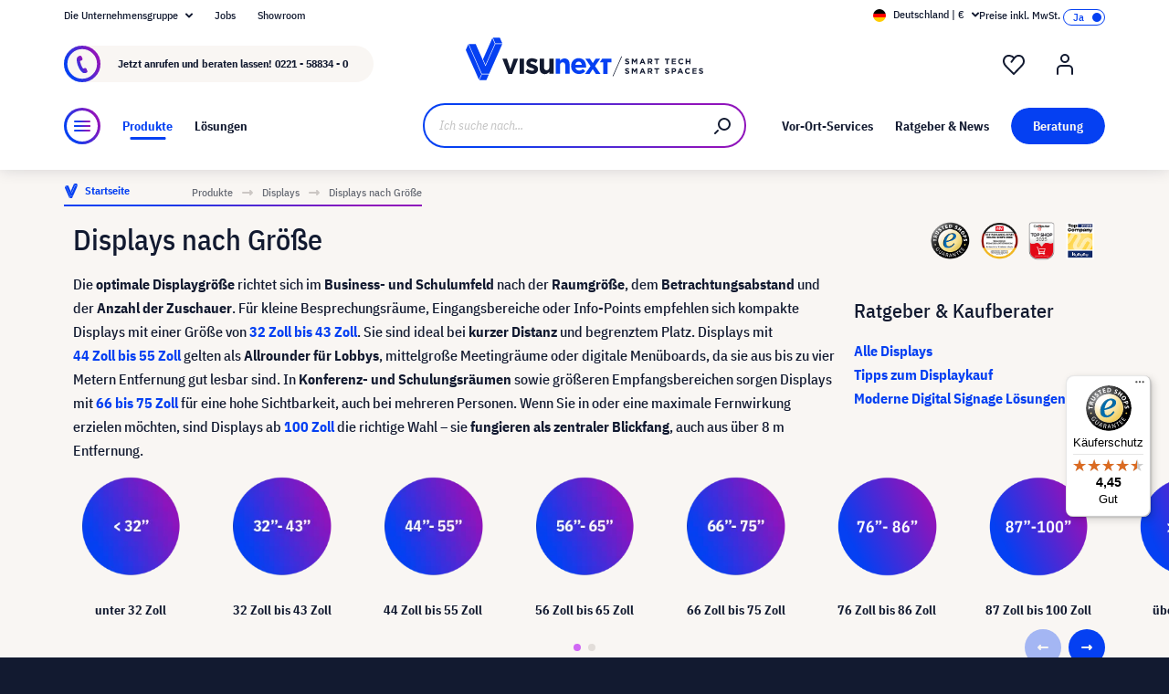

--- FILE ---
content_type: text/html; charset=UTF-8
request_url: https://www.visunext.de/c/displays/displays-nach-groesse/
body_size: 93673
content:
<!DOCTYPE html><html lang="de-DE" itemscope="itemscope"><head><meta charset="utf-8"><script id="wbmTagMangerDefine"> let gtmIsTrackingProductClicks = Boolean(), gtmIsTrackingAddToWishlistClicks = Boolean(), gtmContainerId ='GTM-T59CDT9', hasSWConsentSupport = Boolean(Number(0)); window.wbmScriptIsSet = false; window.dataLayer = window.dataLayer || []; window.dataLayer.push({"event":"user","id":null}); </script><script id="wbmTagMangerDataLayer"> window.dataLayer.push({ ecommerce: null }); window.dataLayer.push({"google_tag_params":{"ecomm_prodid":["1000029701","1000030479","1000034934","1000033889","1000012076","1000033892","1000030478","1000034999","1000035209","1000034342","1000031780","1000031757","1000024204","1000026076","1000032733","1000033090","1000024676","1000033744","1000035402","1000035288","1000035508","1000025265","1000016475","1000026078","1000032529","1000034754","1000035401","1000017723","1000035400","1000031755","1000032911","1000034753","1000029194","1000033258","1000033975","1000022726","1000026075","1000028672","1000033204","1000034917","1000034928","1000030301","1000028409","1000030312","1000036927","1000033433","1000033974","1000028791","1000026396","1000024415","1000035208","1000033211","1000034767","1000029718","1000017351","1000033994","1000028790","1000029074","1000030457","1000032086","1000034759","1000034770","1000035286","1000027237","1000030036","1000035399","1000033620","1000034927","1000013759","1000030302","1000028534","1000031822"],"ecomm_category":"category with id f6534d04b1ae5304a57835bedc569ec4 not found","ecomm_pagetype":"category"}}); var onEventDataLayer = JSON.parse('{"event":"view_item_list","ecommerce":{"item_list_name":"Category: Displays nach Gr\u00f6\u00dfe","items":[{"price":0,"index":0,"item_id":"1000029701","item_brand":"Avocor","item_list_id":"category_f6534d04b1ae5304a57835bedc569ec4","item_category":"","item_name":"Avocor Board 65 65&quot; Touch Display","item_variant":"","item_list_name":"Category: Displays nach Gr\u00f6\u00dfe"},{"price":7931.35,"index":1,"item_id":"1000030479","item_brand":"SMART","item_list_id":"category_f6534d04b1ae5304a57835bedc569ec4","item_category":"","item_name":"SMART RX286-5A 86&quot; Touch Display","item_variant":"86&quot;","item_list_name":"Category: Displays nach Gr\u00f6\u00dfe"},{"price":2147,"index":2,"item_id":"1000034934","item_brand":"ViewSonic","item_list_id":"category_f6534d04b1ae5304a57835bedc569ec4","item_category":"","item_name":"ViewSonic ViewBoard IFP8634 EDLA-zertifiziertes 86\u201c 4K Interactive Display","item_variant":"86&quot;","item_list_name":"Category: Displays nach Gr\u00f6\u00dfe"},{"price":3990,"index":3,"item_id":"1000033889","item_brand":"Promethean","item_list_id":"category_f6534d04b1ae5304a57835bedc569ec4","item_category":"","item_name":"Promethean ActivPanel 10 Premium 55&quot; Touch Display","item_variant":"55&quot;","item_list_name":"Category: Displays nach Gr\u00f6\u00dfe"},{"price":3099,"index":4,"item_id":"1000012076","item_brand":"SWEDX","item_list_id":"category_f6534d04b1ae5304a57835bedc569ec4","item_category":"","item_name":"SWEDX Lamina 50&quot; Display, schwarz","item_variant":"Non-Touch Display;50&quot;;Schwarz","item_list_name":"Category: Displays nach Gr\u00f6\u00dfe"},{"price":6990,"index":5,"item_id":"1000033892","item_brand":"Promethean","item_list_id":"category_f6534d04b1ae5304a57835bedc569ec4","item_category":"","item_name":"Promethean ActivPanel 10 Premium 86&quot; Touch Display","item_variant":"86&quot;","item_list_name":"Category: Displays nach Gr\u00f6\u00dfe"},{"price":6503.35,"index":6,"item_id":"1000030478","item_brand":"SMART","item_list_id":"category_f6534d04b1ae5304a57835bedc569ec4","item_category":"","item_name":"SMART RX275-5A 75&quot; Touch Display","item_variant":"75&quot;","item_list_name":"Category: Displays nach Gr\u00f6\u00dfe"},{"price":5999,"index":7,"item_id":"1000034999","item_brand":"Yealink","item_list_id":"category_f6534d04b1ae5304a57835bedc569ec4","item_category":"","item_name":"Yealink MeetingBoard Pro 86 86&quot; 4K All-in-One-L\u00f6sung mit Touch Screen, 3 x 50MP-Kamera und 16-MEMS Mikrofonen","item_variant":"86&quot;","item_list_name":"Category: Displays nach Gr\u00f6\u00dfe"},{"price":3094,"index":8,"item_id":"1000035209","item_brand":"Sony","item_list_id":"category_f6534d04b1ae5304a57835bedc569ec4","item_category":"","item_name":"Sony BRAVIA 3 FWD-65S35 65&quot; 4K HDR LED Display und Google TV, einschlie\u00dflich 3 Jahren PrimeSupport","item_variant":"65&quot;","item_list_name":"Category: Displays nach Gr\u00f6\u00dfe"},{"price":1962.31,"index":9,"item_id":"1000034342","item_brand":"SMART","item_list_id":"category_f6534d04b1ae5304a57835bedc569ec4","item_category":"","item_name":"SMART Mini 727 Interactive Podium 27&quot; Monitor, 3840 x 2160 4K UHD, 60Hz, 14ms","item_variant":"Board Mini","item_list_name":"Category: Displays nach Gr\u00f6\u00dfe"},{"price":1130,"index":10,"item_id":"1000031780","item_brand":"ViewSonic","item_list_id":"category_f6534d04b1ae5304a57835bedc569ec4","item_category":"","item_name":"ViewSonic ViewBoard IFP6533-G 65&quot; Touch Display","item_variant":"65&quot;","item_list_name":"Category: Displays nach Gr\u00f6\u00dfe"},{"price":3025,"index":11,"item_id":"1000031757","item_brand":"SWEDX","item_list_id":"category_f6534d04b1ae5304a57835bedc569ec4","item_category":"","item_name":"SWEDX Lamina Touch 50&quot; Touch Display","item_variant":"Wei\u00df","item_list_name":"Category: Displays nach Gr\u00f6\u00dfe"},{"price":1699,"index":12,"item_id":"1000024204","item_brand":"Samsung","item_list_id":"category_f6534d04b1ae5304a57835bedc569ec4","item_category":"","item_name":"Samsung OM55B 55&quot; Display","item_variant":"","item_list_name":"Category: Displays nach Gr\u00f6\u00dfe"},{"price":942.65,"index":13,"item_id":"1000026076","item_brand":"ViewSonic","item_list_id":"category_f6534d04b1ae5304a57835bedc569ec4","item_category":"","item_name":"ViewSonic CDE5530 55&quot; effizientes Pr\u00e4sentations-Display mit drahtloser \u00dcbertragung &amp; 24\/7 Dauerbetrieb","item_variant":"55&quot;","item_list_name":"Category: Displays nach Gr\u00f6\u00dfe"},{"price":2209,"index":14,"item_id":"1000032733","item_brand":"Newline","item_list_id":"category_f6534d04b1ae5304a57835bedc569ec4","item_category":"","item_name":"Newline Lyra Pro TT-8623QA 86&quot; Touch Display","item_variant":"86&quot;","item_list_name":"Category: Displays nach Gr\u00f6\u00dfe"},{"price":1591.07,"index":15,"item_id":"1000033090","item_brand":"ViewSonic","item_list_id":"category_f6534d04b1ae5304a57835bedc569ec4","item_category":"","item_name":"ViewSonic ViewBoard IFP7533-G 75&quot; Touch Display","item_variant":"75&quot;","item_list_name":"Category: Displays nach Gr\u00f6\u00dfe"},{"price":1239,"index":16,"item_id":"1000024676","item_brand":"LG","item_list_id":"category_f6534d04b1ae5304a57835bedc569ec4","item_category":"","item_name":"LG 43UH7J-H 43&quot; Display","item_variant":"43&quot;","item_list_name":"Category: Displays nach Gr\u00f6\u00dfe"},{"price":1308.37,"index":17,"item_id":"1000033744","item_brand":"NEC","item_list_id":"category_f6534d04b1ae5304a57835bedc569ec4","item_category":"","item_name":"NEC MultiSync M651-2 65&quot; Display","item_variant":"65&quot;","item_list_name":"Category: Displays nach Gr\u00f6\u00dfe"},{"price":2379,"index":18,"item_id":"1000035402","item_brand":"Samsung","item_list_id":"category_f6534d04b1ae5304a57835bedc569ec4","item_category":"","item_name":"Samsung Flip Pro WM85B 85&quot; Touch Display - Digitales Flipchart","item_variant":"85&quot;","item_list_name":"Category: Displays nach Gr\u00f6\u00dfe"},{"price":965,"index":19,"item_id":"1000035288","item_brand":"LG","item_list_id":"category_f6534d04b1ae5304a57835bedc569ec4","item_category":"","item_name":"LG 55UH5N-M 55&quot; UHD Signage Display mit LG webOS Plattform","item_variant":"55&quot;","item_list_name":"Category: Displays nach Gr\u00f6\u00dfe"},{"price":2219.35,"index":20,"item_id":"1000035508","item_brand":"SMART","item_list_id":"category_f6534d04b1ae5304a57835bedc569ec4","item_category":"","item_name":"SMART Board GX Plus GX165-V4-5L 65&quot; 4K interaktives Display mit Android 14 und integrierter Lehrsoftware","item_variant":"65&quot;","item_list_name":"Category: Displays nach Gr\u00f6\u00dfe"},{"price":476.01,"index":21,"item_id":"1000025265","item_brand":"Philips","item_list_id":"category_f6534d04b1ae5304a57835bedc569ec4","item_category":"","item_name":"Philips 43BFL2214\/12 43&quot; effizientes Display mit integriertem Chromecast &amp; nativen Android-Apps","item_variant":"","item_list_name":"Category: Displays nach Gr\u00f6\u00dfe"},{"price":5732.67,"index":22,"item_id":"1000016475","item_brand":"LG","item_list_id":"category_f6534d04b1ae5304a57835bedc569ec4","item_category":"","item_name":"LG 55XE4F-M 55&quot; Display","item_variant":"","item_list_name":"Category: Displays nach Gr\u00f6\u00dfe"},{"price":3092.81,"index":23,"item_id":"1000026078","item_brand":"ViewSonic","item_list_id":"category_f6534d04b1ae5304a57835bedc569ec4","item_category":"","item_name":"ViewSonic CDE9830 98&quot; effizientes Pr\u00e4sentations-Display mit drahtloser \u00dcbertragung &amp; 24\/7 Dauerbetrieb","item_variant":"98&quot;","item_list_name":"Category: Displays nach Gr\u00f6\u00dfe"},{"price":671.99,"index":24,"item_id":"1000032529","item_brand":"Samsung","item_list_id":"category_f6534d04b1ae5304a57835bedc569ec4","item_category":"","item_name":"Samsung BE65D-H 65&quot; Display","item_variant":"65&quot;","item_list_name":"Category: Displays nach Gr\u00f6\u00dfe"},{"price":2243,"index":25,"item_id":"1000034754","item_brand":"Hisense","item_list_id":"category_f6534d04b1ae5304a57835bedc569ec4","item_category":"","item_name":"Hisense 86MR6DE-E GoBoard 86&quot; Touch Display","item_variant":"86&quot;","item_list_name":"Category: Displays nach Gr\u00f6\u00dfe"},{"price":1689,"index":26,"item_id":"1000035401","item_brand":"Samsung","item_list_id":"category_f6534d04b1ae5304a57835bedc569ec4","item_category":"","item_name":"Samsung Flip Pro WM75B 75&quot; Touch Display - Digitales Flipchart","item_variant":"75&quot;","item_list_name":"Category: Displays nach Gr\u00f6\u00dfe"},{"price":1419.59,"index":27,"item_id":"1000017723","item_brand":"NEC","item_list_id":"category_f6534d04b1ae5304a57835bedc569ec4","item_category":"","item_name":"NEC MultiSync M651 65&quot; variabel einsetzbares Display mit 24\/7 Dauerbetrieb &amp; Fernzugriff","item_variant":"65&quot;;Display","item_list_name":"Category: Displays nach Gr\u00f6\u00dfe"},{"price":1079,"index":28,"item_id":"1000035400","item_brand":"Samsung","item_list_id":"category_f6534d04b1ae5304a57835bedc569ec4","item_category":"","item_name":"Samsung Flip Pro WM65B 65&quot; Touch Display - Digitales Flipchart","item_variant":"65&quot;","item_list_name":"Category: Displays nach Gr\u00f6\u00dfe"},{"price":2318,"index":29,"item_id":"1000031755","item_brand":"Philips","item_list_id":"category_f6534d04b1ae5304a57835bedc569ec4","item_category":"","item_name":"Philips 32BDL5150I\/00 32&quot; E-Paper Signage Display mit voller Farbwiedergabe und Android SoC-Prozessor","item_variant":"","item_list_name":"Category: Displays nach Gr\u00f6\u00dfe"},{"price":2735,"index":30,"item_id":"1000032911","item_brand":"Avocor","item_list_id":"category_f6534d04b1ae5304a57835bedc569ec4","item_category":"","item_name":"Avocor AVE-7540 75&quot; Touch Display","item_variant":"75&quot;","item_list_name":"Category: Displays nach Gr\u00f6\u00dfe"},{"price":1793.98,"index":31,"item_id":"1000034753","item_brand":"Hisense","item_list_id":"category_f6534d04b1ae5304a57835bedc569ec4","item_category":"","item_name":"Hisense 75MR6DE-E GoBoard 75&quot; Touch Display","item_variant":"75&quot;","item_list_name":"Category: Displays nach Gr\u00f6\u00dfe"},{"price":630.58,"index":32,"item_id":"1000029194","item_brand":"Philips","item_list_id":"category_f6534d04b1ae5304a57835bedc569ec4","item_category":"","item_name":"Philips 32BDL4650D\/00 32&quot; Display","item_variant":"32&quot;","item_list_name":"Category: Displays nach Gr\u00f6\u00dfe"},{"price":4797,"index":33,"item_id":"1000033258","item_brand":"Samsung","item_list_id":"category_f6534d04b1ae5304a57835bedc569ec4","item_category":"","item_name":"Samsung QH98C 98&quot; Display","item_variant":"98&quot;","item_list_name":"Category: Displays nach Gr\u00f6\u00dfe"},{"price":1357,"index":34,"item_id":"1000033975","item_brand":"Samsung","item_list_id":"category_f6534d04b1ae5304a57835bedc569ec4","item_category":"","item_name":"Samsung WA75F 75&quot; Multi Touch UHD Display mit Android\u2122, EDLA-Zertifizierung &amp; Dual Pen-Funktion","item_variant":"75&quot;","item_list_name":"Category: Displays nach Gr\u00f6\u00dfe"},{"price":5599,"index":35,"item_id":"1000022726","item_brand":"LG","item_list_id":"category_f6534d04b1ae5304a57835bedc569ec4","item_category":"","item_name":"LG 86BH5F-M 86&quot; Display","item_variant":"","item_list_name":"Category: Displays nach Gr\u00f6\u00dfe"},{"price":565.13,"index":36,"item_id":"1000026075","item_brand":"ViewSonic","item_list_id":"category_f6534d04b1ae5304a57835bedc569ec4","item_category":"","item_name":"ViewSonic CDE4330 43&quot; effizientes Pr\u00e4sentations-Display mit drahtloser \u00dcbertragung &amp; 24\/7 Dauerbetrieb","item_variant":"43&quot;","item_list_name":"Category: Displays nach Gr\u00f6\u00dfe"},{"price":1163,"index":37,"item_id":"1000028672","item_brand":"Samsung","item_list_id":"category_f6534d04b1ae5304a57835bedc569ec4","item_category":"","item_name":"Samsung QH65C 65&quot; Display","item_variant":"65&quot;","item_list_name":"Category: Displays nach Gr\u00f6\u00dfe"},{"price":3299.99,"index":38,"item_id":"1000033204","item_brand":"iiyama","item_list_id":"category_f6534d04b1ae5304a57835bedc569ec4","item_category":"","item_name":"iiyama ProLite LH9875UHS-B2AG 98&quot; Display","item_variant":"","item_list_name":"Category: Displays nach Gr\u00f6\u00dfe"},{"price":3088,"index":39,"item_id":"1000034917","item_brand":"Samsung","item_list_id":"category_f6534d04b1ae5304a57835bedc569ec4","item_category":"","item_name":"Samsung VH55C-R 55&quot; Full HD Videowall Display","item_variant":"","item_list_name":"Category: Displays nach Gr\u00f6\u00dfe"},{"price":2439,"index":40,"item_id":"1000034928","item_brand":"Samsung","item_list_id":"category_f6534d04b1ae5304a57835bedc569ec4","item_category":"","item_name":"Samsung VM55C-E 55&quot; Full HD Videowall Display","item_variant":"","item_list_name":"Category: Displays nach Gr\u00f6\u00dfe"},{"price":661.79,"index":41,"item_id":"1000030301","item_brand":"LG","item_list_id":"category_f6534d04b1ae5304a57835bedc569ec4","item_category":"","item_name":"LG 49UM5N-H 49&quot; Display","item_variant":"49&quot;","item_list_name":"Category: Displays nach Gr\u00f6\u00dfe"},{"price":2228.65,"index":42,"item_id":"1000028409","item_brand":"Sony","item_list_id":"category_f6534d04b1ae5304a57835bedc569ec4","item_category":"","item_name":"Sony Pro BRAVIA FW-75BZ40L 75&quot; blendfreies Display mit Motionflow XR &amp; 4K-Qualit\u00e4t","item_variant":"75&quot;","item_list_name":"Category: Displays nach Gr\u00f6\u00dfe"},{"price":1899,"index":43,"item_id":"1000030312","item_brand":"LG","item_list_id":"category_f6534d04b1ae5304a57835bedc569ec4","item_category":"","item_name":"LG 86UL3J-N 86&quot; Display","item_variant":"","item_list_name":"Category: Displays nach Gr\u00f6\u00dfe"},{"price":571.2,"index":44,"item_id":"1000036927","item_brand":"Solum","item_list_id":"category_f6534d04b1ae5304a57835bedc569ec4","item_category":"","item_name":"Solum B29A Newton Touch 29\u201c Ultra-Wide Touch Display","item_variant":"","item_list_name":"Category: Displays nach Gr\u00f6\u00dfe"},{"price":1873.06,"index":45,"item_id":"1000033433","item_brand":"SWEDX","item_list_id":"category_f6534d04b1ae5304a57835bedc569ec4","item_category":"","item_name":"SWEDX Lamina Touch 50&quot; Touch Display","item_variant":"Schwarz","item_list_name":"Category: Displays nach Gr\u00f6\u00dfe"},{"price":985,"index":46,"item_id":"1000033974","item_brand":"Samsung","item_list_id":"category_f6534d04b1ae5304a57835bedc569ec4","item_category":"","item_name":"Samsung WA65F 65&quot; Multi Touch UHD Display mit Android\u2122, EDLA-Zertifizierung &amp; Dual Pen-Funktion","item_variant":"65&quot;","item_list_name":"Category: Displays nach Gr\u00f6\u00dfe"},{"price":1399,"index":47,"item_id":"1000028791","item_brand":"LG","item_list_id":"category_f6534d04b1ae5304a57835bedc569ec4","item_category":"","item_name":"LG 86UR78 86&quot; Display","item_variant":"86&quot;","item_list_name":"Category: Displays nach Gr\u00f6\u00dfe"},{"price":939.98,"index":48,"item_id":"1000026396","item_brand":"ViewSonic","item_list_id":"category_f6534d04b1ae5304a57835bedc569ec4","item_category":"","item_name":"ViewSonic CDE6530 65&quot; effizientes Pr\u00e4sentations-Display mit drahtloser \u00dcbertragung &amp; 24\/7 Dauerbetrieb","item_variant":"65&quot;","item_list_name":"Category: Displays nach Gr\u00f6\u00dfe"},{"price":1157.51,"index":49,"item_id":"1000024415","item_brand":"Samsung","item_list_id":"category_f6534d04b1ae5304a57835bedc569ec4","item_category":"","item_name":"Samsung VM46B-U 46&quot; Display","item_variant":"","item_list_name":"Category: Displays nach Gr\u00f6\u00dfe"},{"price":1214.86,"index":50,"item_id":"1000035208","item_brand":"Sony","item_list_id":"category_f6534d04b1ae5304a57835bedc569ec4","item_category":"","item_name":"Sony BRAVIA 3 FWD-55S35 55&quot; 4K HDR LED Display und Google TV, einschlie\u00dflich 3 Jahren PrimeSupport","item_variant":"55&quot;","item_list_name":"Category: Displays nach Gr\u00f6\u00dfe"},{"price":1658.28,"index":51,"item_id":"1000033211","item_brand":"iiyama","item_list_id":"category_f6534d04b1ae5304a57835bedc569ec4","item_category":"","item_name":"iiyama ProLite LH8664UHS-B2AG 86&quot; Display","item_variant":"","item_list_name":"Category: Displays nach Gr\u00f6\u00dfe"},{"price":546.7,"index":52,"item_id":"1000034767","item_brand":"Hisense","item_list_id":"category_f6534d04b1ae5304a57835bedc569ec4","item_category":"","item_name":"Hisense 43DM66D 43&quot; 4K Digital Signage Display mit 24\/7-Betrieb","item_variant":"43&quot;","item_list_name":"Category: Displays nach Gr\u00f6\u00dfe"},{"price":4136,"index":53,"item_id":"1000029718","item_brand":"Avocor","item_list_id":"category_f6534d04b1ae5304a57835bedc569ec4","item_category":"","item_name":"Avocor AVG-7560 75&quot; Touch Display","item_variant":"75&quot;","item_list_name":"Category: Displays nach Gr\u00f6\u00dfe"},{"price":426.9,"index":54,"item_id":"1000017351","item_brand":"NEC","item_list_id":"category_f6534d04b1ae5304a57835bedc569ec4","item_category":"","item_name":"NEC MultiSync E438 43&quot; effizientes Display mit USB-Mediaplayer &amp; kristallklaren UHD-Bildern","item_variant":"43&quot;","item_list_name":"Category: Displays nach Gr\u00f6\u00dfe"},{"price":8499,"index":55,"item_id":"1000033994","item_brand":"Logitech","item_list_id":"category_f6534d04b1ae5304a57835bedc569ec4","item_category":"","item_name":"Logitech Rally Board 65 All-In-One Touch Display f\u00fcr KI-optimierte Videokonferenzen und interaktives Teamwork in Offwhite ","item_variant":"Wei\u00df","item_list_name":"Category: Displays nach Gr\u00f6\u00dfe"},{"price":899,"index":56,"item_id":"1000028790","item_brand":"LG","item_list_id":"category_f6534d04b1ae5304a57835bedc569ec4","item_category":"","item_name":"LG 75UR78 75&quot; Display","item_variant":"75&quot;","item_list_name":"Category: Displays nach Gr\u00f6\u00dfe"},{"price":3689,"index":57,"item_id":"1000029074","item_brand":"Samsung","item_list_id":"category_f6534d04b1ae5304a57835bedc569ec4","item_category":"","item_name":"Samsung OH46B-S 46&quot; Display","item_variant":"","item_list_name":"Category: Displays nach Gr\u00f6\u00dfe"},{"price":1239,"index":58,"item_id":"1000030457","item_brand":"Kindermann","item_list_id":"category_f6534d04b1ae5304a57835bedc569ec4","item_category":"","item_name":"Kindermann TD-1165\u00b2 65&quot; Touch Display","item_variant":"","item_list_name":"Category: Displays nach Gr\u00f6\u00dfe"},{"price":1974,"index":59,"item_id":"1000032086","item_brand":"Newline","item_list_id":"category_f6534d04b1ae5304a57835bedc569ec4","item_category":"","item_name":"NewLine Lyra Pro TT-5523QA 55&quot; Touch Display","item_variant":"55&quot;","item_list_name":"Category: Displays nach Gr\u00f6\u00dfe"},{"price":465.79,"index":60,"item_id":"1000034759","item_brand":"Hisense","item_list_id":"category_f6534d04b1ae5304a57835bedc569ec4","item_category":"","item_name":"Hisense 32DM66D 32&quot; Full HD Digital Signage Display mit 24\/7-Betrieb","item_variant":"32&quot;","item_list_name":"Category: Displays nach Gr\u00f6\u00dfe"},{"price":1125.73,"index":61,"item_id":"1000034770","item_brand":"Hisense","item_list_id":"category_f6534d04b1ae5304a57835bedc569ec4","item_category":"","item_name":"Hisense 65DM66D 65&quot; 4K Digital Signage Display mit 24\/7-Betrieb","item_variant":"65&quot;","item_list_name":"Category: Displays nach Gr\u00f6\u00dfe"},{"price":476.13,"index":62,"item_id":"1000035286","item_brand":"LG","item_list_id":"category_f6534d04b1ae5304a57835bedc569ec4","item_category":"","item_name":"LG 43UH5N-M 43&quot; UHD Signage Display mit LG webOS Plattform","item_variant":"43&quot;","item_list_name":"Category: Displays nach Gr\u00f6\u00dfe"},{"price":1038,"index":63,"item_id":"1000027237","item_brand":"Philips","item_list_id":"category_f6534d04b1ae5304a57835bedc569ec4","item_category":"","item_name":"Philips 65BDL3511Q 65&quot; Display","item_variant":"65&quot;","item_list_name":"Category: Displays nach Gr\u00f6\u00dfe"},{"price":295.63,"index":64,"item_id":"1000030036","item_brand":"Samsung","item_list_id":"category_f6534d04b1ae5304a57835bedc569ec4","item_category":"","item_name":"Samsung QB24C 24&quot; Display","item_variant":"24&quot;;250 cd\/m\u00b2;1920 x 1080 Full HD","item_list_name":"Category: Displays nach Gr\u00f6\u00dfe"},{"price":898.99,"index":65,"item_id":"1000035399","item_brand":"Samsung","item_list_id":"category_f6534d04b1ae5304a57835bedc569ec4","item_category":"","item_name":"Samsung Flip Pro WM55B 55&quot; Touch Display - Digitales Flipchart","item_variant":"55&quot;","item_list_name":"Category: Displays nach Gr\u00f6\u00dfe"},{"price":3510.5,"index":66,"item_id":"1000033620","item_brand":"Clevertouch","item_list_id":"category_f6534d04b1ae5304a57835bedc569ec4","item_category":"","item_name":"Clevertouch Impact Max 2 86&quot; Touch Display","item_variant":"86&quot;","item_list_name":"Category: Displays nach Gr\u00f6\u00dfe"},{"price":2778,"index":67,"item_id":"1000034927","item_brand":"Samsung","item_list_id":"category_f6534d04b1ae5304a57835bedc569ec4","item_category":"","item_name":"Samsung VM55C-R 55&quot; Full HD Videowall Display","item_variant":"","item_list_name":"Category: Displays nach Gr\u00f6\u00dfe"},{"price":475.93,"index":68,"item_id":"1000013759","item_brand":"iiyama","item_list_id":"category_f6534d04b1ae5304a57835bedc569ec4","item_category":"","item_name":"iiyama PROLITE TF2215MC-B2 22&quot; Touch Display","item_variant":"","item_list_name":"Category: Displays nach Gr\u00f6\u00dfe"},{"price":721.42,"index":69,"item_id":"1000030302","item_brand":"LG","item_list_id":"category_f6534d04b1ae5304a57835bedc569ec4","item_category":"","item_name":"LG 55UM5N-H 55&quot; Display","item_variant":"55&quot;","item_list_name":"Category: Displays nach Gr\u00f6\u00dfe"},{"price":1201.16,"index":70,"item_id":"1000028534","item_brand":"Sony","item_list_id":"category_f6534d04b1ae5304a57835bedc569ec4","item_category":"","item_name":"Sony Bravia FWD-65X80L mit Google TV 65&quot; Display","item_variant":"65&quot;","item_list_name":"Category: Displays nach Gr\u00f6\u00dfe"},{"price":978.94,"index":71,"item_id":"1000031822","item_brand":"Samsung","item_list_id":"category_f6534d04b1ae5304a57835bedc569ec4","item_category":"","item_name":"Samsung WA65D 65&quot; Interactive E-board (Android)","item_variant":"65&quot;","item_list_name":"Category: Displays nach Gr\u00f6\u00dfe"}],"item_list_id":"category_f6534d04b1ae5304a57835bedc569ec4"}}'); </script><script id="wbmTagManger"> function getCookie(name) { var cookieMatch = document.cookie.match(name + '=(.*?)(;|$)'); return cookieMatch && decodeURI(cookieMatch[1]); } var gtmCookieSet = getCookie('wbm-tagmanager-enabled'); var googleTag = function(w,d,s,l,i){w[l]=w[l]||[];w[l].push({'gtm.start':new Date().getTime(),event:'gtm.js'});var f=d.getElementsByTagName(s)[0],j=d.createElement(s),dl=l!='dataLayer'?'&l='+l:'';j.async=true;j.src='https://www.googletagmanager.com/gtm.js?id='+i+dl+'';f.parentNode.insertBefore(j,f);}; if (hasSWConsentSupport && gtmCookieSet === null) { window.wbmGoogleTagmanagerId = gtmContainerId; window.wbmScriptIsSet = false; window.googleTag = googleTag; } else { window.wbmScriptIsSet = true; googleTag(window, document, 'script', 'dataLayer', gtmContainerId); googleTag = null; window.dataLayer = window.dataLayer || []; function gtag() { dataLayer.push(arguments); } (() => { const adsEnabled = document.cookie.split(';').some((item) => item.trim().includes('google-ads-enabled=1')); gtag('consent', 'update', { 'ad_storage': adsEnabled ? 'granted' : 'denied', 'ad_user_data': adsEnabled ? 'granted' : 'denied', 'ad_personalization': adsEnabled ? 'granted' : 'denied', 'analytics_storage': 'granted' }); })(); } </script><meta name="viewport" content="width=device-width, initial-scale=1, shrink-to-fit=no"><meta name="author" content=""><meta name="robots" content="index,follow"><meta name="revisit-after" content="15 days"><meta name="keywords" content=""><meta name="description" content="Displays nach Größe » unter 32 bis über 85 Zoll ✓ für Besprechungsräume, Geschäfte oder Schulen ✓ in 4K &amp; Full HD erhältlich ✓ Jetzt bei visunext.de entdecken!"><meta name="format-detection" content="telephone=no"><meta property="og:type" content="website"/><meta property="og:site_name" content="visunext.de"/><meta property="og:url" content="https://www.visunext.de/c/displays/displays-nach-groesse/"/><meta property="og:title" content="Displays nach Größe kaufen | visunext.de"/><meta property="og:description" content="Displays nach Größe » unter 32 bis über 85 Zoll ✓ für Besprechungsräume, Geschäfte oder Schulen ✓ in 4K &amp; Full HD erhältlich ✓ Jetzt bei visunext.de entdecken!"/><meta property="og:image" content="https://www.visunext.de/media/d8/95/65/1752571441/og-logo.jpg"/><meta name="twitter:card" content="website"/><meta name="twitter:site" content="visunext.de"/><meta property="twitter:title" content="Displays nach Größe kaufen | visunext.de"/><meta property="twitter:description" content="Displays nach Größe » unter 32 bis über 85 Zoll ✓ für Besprechungsräume, Geschäfte oder Schulen ✓ in 4K &amp; Full HD erhältlich ✓ Jetzt bei visunext.de entdecken!"/><meta property="twitter:image" content="https://www.visunext.de/media/d8/95/65/1752571441/og-logo.jpg"/><meta content="visunext.de"><meta content=""><meta content="true"><meta content="https://www.visunext.de/media/d8/95/65/1752571441/og-logo.jpg"><link rel="alternate" hreflang="sv" href="https://www.visunext.se/c/displayer/displays-efter-storlek/"><link rel="alternate" hreflang="es" href="https://www.visunext.es/c/pizarras/pizarras-por-tamano/"><link rel="alternate" hreflang="fr" href="https://www.visunext.fr/c/displays/displays-par-taille/"><link rel="alternate" hreflang="de-AT" href="https://www.visunext.at/c/displays/displays-nach-groesse/"><link rel="alternate" hreflang="x-default" href="https://www.visunext.de/c/displays/displays-nach-groesse/"><link rel="alternate" hreflang="de" href="https://www.visunext.de/c/displays/displays-nach-groesse/"><link rel="alternate" hreflang="nl" href="https://www.visunext.nl/c/displays/displays-naar-afmeting/"><link rel="alternate" hreflang="it" href="https://www.visunext.it/c/display/display-per-dimensione/"><link rel="alternate" hreflang="en" href="https://www.visunext.co.uk/c/displays/displays-by-size/"><link rel="alternate" hreflang="pl" href="https://www.visunext.pl/c/wyswietlacze/wyswietlacze-wedlug-wielkosci/"><link rel="next" href="https://www.visunext.de/c/displays/displays-nach-groesse/?p=2"/><script type="application/ld+json"> [{"@context":"https:\/\/schema.org","@type":"BreadcrumbList","itemListElement":[{"@type":"ListItem","position":1,"name":"Produkte","item":"https:\/\/www.visunext.de\/c\/"},{"@type":"ListItem","position":2,"name":"Displays","item":"https:\/\/www.visunext.de\/c\/displays\/"},{"@type":"ListItem","position":3,"name":"Displays nach Gr\u00f6\u00dfe","item":"https:\/\/www.visunext.de\/c\/displays\/displays-nach-groesse\/"}]},{"@context":"https:\/\/schema.org","@type":"Organization"},{"@context":"https:\/\/schema.org","@type":"LocalBusiness","name":"visunext SE","url":"https:\/\/www.visunext.de\/","telephone":"+49 0221 58834 0","address":{"@type":"PostalAddress","streetAddress":"Gutenbergstra\u00dfe 2","addressLocality":"Emsdetten","postalCode":"48282","addressCountry":"DE"},"priceRange":"\u20ac\u20ac\u20ac"}] </script><link rel="shortcut icon" href="https://www.visunext.de/media/4c/d5/cc/1663770815/favicon-vx-22.ico"><link rel="canonical" href="https://www.visunext.de/c/displays/displays-nach-groesse/" /><title >Displays nach Größe kaufen | visunext.de</title><link rel="stylesheet" href="https://www.visunext.de/theme/5db2f0b7aaea531cee906ae966b91629/css/all.css?1767793441"><script>var isIE11 = !!window.MSInputMethodContext && !!document.documentMode;</script><script>if(window.isIE11){var link = document.createElement("link");link.rel ="stylesheet";link.href ="https://assets.visunextgroup.com/css/vendor-pxsw-enterprise-cms.47c0c8e26eeb52964120.css";document.head.appendChild(link);}</script><script>if(window.isIE11){var link = document.createElement("link");link.rel ="stylesheet";link.href ="https://assets.visunextgroup.com/css/vendor-pxsw-visunext-theme.d8af6348760794dd62c6.css";document.head.appendChild(link);}</script><link rel="preload" href="https://assets.visunextgroup.com/css/vendor-pxsw-enterprise-cms.modern.c838b55f57418004a8a0.css" as="style"><link rel="modulepreload" href="https://assets.visunextgroup.com/js/vendor-pxsw-enterprise-cms.modern.2793ca3de1eb21807a38c98307454b4c.js"><link rel="stylesheet" href="https://assets.visunextgroup.com/css/vendor-pxsw-enterprise-cms.modern.c838b55f57418004a8a0.css"><link rel="preload" href="https://assets.visunextgroup.com/css/vendor-pxsw-visunext-theme.modern.c4b2a780aa157373b832.css" as="style"><link rel="modulepreload" href="https://assets.visunextgroup.com/js/vendor-pxsw-visunext-theme.modern.7379de65722e4e8c9b627fc3db44fcc5.js"><link rel="stylesheet" href="https://assets.visunextgroup.com/css/vendor-pxsw-visunext-theme.modern.c4b2a780aa157373b832.css"><script>window.PxswEnterpriseCmsYtPlayers = []</script><style> :root { --moorl-advanced-search-width: 600px; } </style><script> window.features = {"V6_5_0_0":true,"v6.5.0.0":true,"V6_6_0_0":false,"v6.6.0.0":false,"V6_7_0_0":false,"v6.7.0.0":false,"VUE3":false,"vue3":false,"JOIN_FILTER":false,"join.filter":false,"MEDIA_PATH":false,"media.path":false,"ES_MULTILINGUAL_INDEX":false,"es.multilingual.index":false,"STOCK_HANDLING":true,"stock.handling":true,"ASYNC_THEME_COMPILATION":false,"async.theme.compilation":false}; </script><link rel="stylesheet" href="https://cdnjs.cloudflare.com/ajax/libs/noUiSlider/12.0.0/nouislider.min.css" integrity="sha512-kSH0IqtUh1LRE0tlO8dWN7rbmdy5cqApopY6ABJ4U99HeKulW6iKG5KgrVfofEXQOYtdQGFjj2N/DUBnj3CNmQ==" crossorigin="anonymous" referrerpolicy="no-referrer" /><script src="https://cdnjs.cloudflare.com/ajax/libs/noUiSlider/12.0.0/nouislider.min.js" integrity="sha512-6vo59lZMHB6GgEySnojEnfhnugP7LR4qm6akxptNOw/KW+i9o9MK4Gaia8f/eJATjAzCkgN3CWlIHWbVi2twpg==" crossorigin="anonymous" referrerpolicy="no-referrer"></script><script> (function (f,i,n,d,o,l,O,g,I,c){var V=[];var m=f.createElement("style");if(d){V.push(d)}if(c&&I.location.hash.indexOf("#search:")===0){V.push(c)}if(V.length>0){var Z=V.join(",");m.textContent=Z+"{opacity: 0;transition: opacity "+O+" ease-in-out;}."+o+" {opacity: 1 !important;}";I.flRevealContainers=function(){var a=f.querySelectorAll(Z);for(var T=0;T<a.length;T++){a[T].classList.add(o)}};setTimeout(I.flRevealContainers,l)}var W=g+"/config/"+i+"/main.js?usergrouphash="+n;var p=f.createElement("script");p.type="text/javascript";p.async=true;p.src=g+"/config/loader.min.js";var q=f.getElementsByTagName("script")[0];p.setAttribute("data-fl-main",W);q.parentNode.insertBefore(p,q);q.parentNode.insertBefore(m,p)}) (document,'CD436D1087F719781A6255F087EBE09B','523a436e193b5dd4ba64b0e4a81feffd','.fl-navigation-result','fl-reveal',3000,'.3s','//cdn.findologic.com',window,'.fl-result'); </script><style> .search-suggest.js-search-result { display: none; } </style><script> window.dataLayer = window.dataLayer || []; function gtag() { dataLayer.push(arguments); } (() => { const analyticsStorageEnabled = document.cookie.split(';').some((item) => item.trim().includes('google-analytics-enabled=1')); const adsEnabled = document.cookie.split(';').some((item) => item.trim().includes('google-ads-enabled=1')); gtag('consent', 'default', { 'ad_user_data': adsEnabled ? 'granted' : 'denied', 'ad_storage': adsEnabled ? 'granted' : 'denied', 'ad_personalization': adsEnabled ? 'granted' : 'denied', 'analytics_storage': analyticsStorageEnabled ? 'granted' : 'denied' }); })(); </script><template data-diga-cookie-awin-plugin data-diga-cookie-awin-plugin-options='{ "digaawinid":15080, "dontUseDefaultCookieConsent": "", "debugMode": false , "digaawincookiename": "__cmpconsent4679" }'></template><script> window.useDefaultCookieConsent = true; </script><script> window.activeNavigationId ='f6534d04b1ae5304a57835bedc569ec4'; window.router = { 'frontend.cart.offcanvas': '/checkout/offcanvas', 'frontend.cookie.offcanvas': '/cookie/offcanvas', 'frontend.checkout.finish.page': '/checkout/finish', 'frontend.checkout.info': '/widgets/checkout/info', 'frontend.menu.offcanvas': '/widgets/menu/offcanvas', 'frontend.cms.page': '/widgets/cms', 'frontend.cms.navigation.page': '/widgets/cms/navigation', 'frontend.account.addressbook': '/widgets/account/address-book', 'frontend.country.country-data': '/country/country-state-data', 'frontend.app-system.generate-token': '/app-system/Placeholder/generate-token', }; window.salesChannelId ='84d3002904eb5c179b30d31e152e9134'; </script><script> window.breakpoints = {"xs":"0","sm":"576","md":"768","lg":"1024","xl":"1280"}; </script><script> window.customerLoggedInState = 0; window.wishlistEnabled = 1; </script><script src="https://www.visunext.de/bundles/neon6configurator/storefront/jquery-3.5.1.slim.min.js?1767790971"></script><script> window.themeAssetsPublicPath ='https://www.visunext.de/theme/ac8f43f96c5d407b81a6c522c4a6eda6/assets/'; </script><script src="https://www.visunext.de/theme/5db2f0b7aaea531cee906ae966b91629/js/all.js?1767793441" defer></script><script defer nomodule src="https://assets.visunextgroup.com/js/vendor-pxsw-enterprise-cms.28bf6559fb5933d70f1fedbe10218969.js"></script><script defer nomodule src="https://assets.visunextgroup.com/js/vendor-pxsw-visunext-theme.f9d37d03ba9dba4378e4a82145c79c3b.js"></script><script defer type="module" src="https://assets.visunextgroup.com/js/vendor-pxsw-enterprise-cms.modern.2793ca3de1eb21807a38c98307454b4c.js"></script><script defer type="module" src="https://assets.visunextgroup.com/js/vendor-pxsw-visunext-theme.modern.7379de65722e4e8c9b627fc3db44fcc5.js"></script></head><body class="is-ctl-navigation is-act-index"><script> let consentId = 10962; window.gdprAppliesGlobally=true;if(!("cmp_id" in window)||window.cmp_id<1){window.cmp_id=consentId}if(!("cmp_cdid" in window)){window.cmp_cdid=""}if(!("cmp_params" in window)){window.cmp_params=""}if(!("cmp_host" in window)){window.cmp_host="d.delivery.consentmanager.net"}if(!("cmp_cdn" in window)){window.cmp_cdn="cdn.consentmanager.net"}if(!("cmp_proto" in window)){window.cmp_proto="https:"}if(!("cmp_codesrc" in window)){window.cmp_codesrc="3"}window.cmp_getsupportedLangs=function(){var b=["DE","EN","FR","IT","NO","DA","FI","ES","PT","RO","BG","ET","EL","GA","HR","LV","LT","MT","NL","PL","SV","SK","SL","CS","HU","RU","SR","ZH","TR","UK","AR","BS"];if("cmp_customlanguages" in window){for(var a=0;a<window.cmp_customlanguages.length;a++){b.push(window.cmp_customlanguages[a].l.toUpperCase())}}return b};window.cmp_getRTLLangs=function(){return["AR"]};window.cmp_getlang=function(j){if(typeof(j)!="boolean"){j=true}if(j&&typeof(cmp_getlang.usedlang)=="string"&&cmp_getlang.usedlang!==""){return cmp_getlang.usedlang}var g=window.cmp_getsupportedLangs();var c=[];var f=location.hash;var e=location.search;var a="languages" in navigator?navigator.languages:[];if(f.indexOf("cmplang=")!=-1){c.push(f.substr(f.indexOf("cmplang=")+8,2).toUpperCase())}else{if(e.indexOf("cmplang=")!=-1){c.push(e.substr(e.indexOf("cmplang=")+8,2).toUpperCase())}else{if("cmp_setlang" in window&&window.cmp_setlang!=""){c.push(window.cmp_setlang.toUpperCase())}else{if(a.length>0){for(var d=0;d<a.length;d++){c.push(a[d])}}}}}if("language" in navigator){c.push(navigator.language)}if("userLanguage" in navigator){c.push(navigator.userLanguage)}var h="";for(var d=0;d<c.length;d++){var b=c[d].toUpperCase();if(g.indexOf(b)!=-1){h=b;break}if(b.indexOf("-")!=-1){b=b.substr(0,2)}if(g.indexOf(b)!=-1){h=b;break}}if(h==""&&typeof(cmp_getlang.defaultlang)=="string"&&cmp_getlang.defaultlang!==""){return cmp_getlang.defaultlang}else{if(h==""){h="EN"}}h=h.toUpperCase();return h};(function(){var n=document;var p=window;var f="";var b="_en";if("cmp_getlang" in p){f=p.cmp_getlang().toLowerCase();if("cmp_customlanguages" in p){for(var h=0;h<p.cmp_customlanguages.length;h++){if(p.cmp_customlanguages[h].l.toUpperCase()==f.toUpperCase()){f="en";break}}}b="_"+f}function g(e,d){var l="";e+="=";var i=e.length;if(location.hash.indexOf(e)!=-1){l=location.hash.substr(location.hash.indexOf(e)+i,9999)}else{if(location.search.indexOf(e)!=-1){l=location.search.substr(location.search.indexOf(e)+i,9999)}else{return d}}if(l.indexOf("&")!=-1){l=l.substr(0,l.indexOf("&"))}return l}var j=("cmp_proto" in p)?p.cmp_proto:"https:";var o=["cmp_id","cmp_params","cmp_host","cmp_cdn","cmp_proto"];for(var h=0;h<o.length;h++){if(g(o[h],"%%%")!="%%%"){window[o[h]]=g(o[h],"")}}var k=("cmp_ref" in p)?p.cmp_ref:location.href;var q=n.createElement("script");q.setAttribute("data-cmp-ab","1");var c=g("cmpdesign","");var a=g("cmpregulationkey","");q.src=j+"//"+p.cmp_host+"/delivery/cmp.php?"+("cmp_id" in p&&p.cmp_id>0?"id="+p.cmp_id:"")+("cmp_cdid" in p?"cdid="+p.cmp_cdid:"")+"&h="+encodeURIComponent(k)+(c!=""?"&cmpdesign="+encodeURIComponent(c):"")+(a!=""?"&cmpregulationkey="+encodeURIComponent(a):"")+("cmp_params" in p?"&"+p.cmp_params:"")+(n.cookie.length>0?"&__cmpfcc=1":"")+"&l="+f.toLowerCase()+"&o="+(new Date()).getTime();q.type="text/javascript";q.async=true;if(n.currentScript){n.currentScript.parentElement.appendChild(q)}else{if(n.body){n.body.appendChild(q)}else{var m=n.getElementsByTagName("body");if(m.length==0){m=n.getElementsByTagName("div")}if(m.length==0){m=n.getElementsByTagName("span")}if(m.length==0){m=n.getElementsByTagName("ins")}if(m.length==0){m=n.getElementsByTagName("script")}if(m.length==0){m=n.getElementsByTagName("head")}if(m.length>0){m[0].appendChild(q)}}}var q=n.createElement("script");q.src=j+"//"+p.cmp_cdn+"/delivery/js/cmp"+b+".min.js";q.type="text/javascript";q.setAttribute("data-cmp-ab","1");q.async=true;if(n.currentScript){n.currentScript.parentElement.appendChild(q)}else{if(n.body){n.body.appendChild(q)}else{var m=n.getElementsByTagName("body");if(m.length==0){m=n.getElementsByTagName("div")}if(m.length==0){m=n.getElementsByTagName("span")}if(m.length==0){m=n.getElementsByTagName("ins")}if(m.length==0){m=n.getElementsByTagName("script")}if(m.length==0){m=n.getElementsByTagName("head")}if(m.length>0){m[0].appendChild(q)}}}})();window.cmp_addFrame=function(b){if(!window.frames[b]){if(document.body){var a=document.createElement("iframe");a.style.cssText="display:none";a.name=b;document.body.appendChild(a)}else{window.setTimeout(window.cmp_addFrame,10,b)}}};window.cmp_rc=function(h){var b=document.cookie;var f="";var d=0;while(b!=""&&d<100){d++;while(b.substr(0,1)==" "){b=b.substr(1,b.length)}var g=b.substring(0,b.indexOf("="));if(b.indexOf(";")!=-1){var c=b.substring(b.indexOf("=")+1,b.indexOf(";"))}else{var c=b.substr(b.indexOf("=")+1,b.length)}if(h==g){f=c}var e=b.indexOf(";")+1;if(e==0){e=b.length}b=b.substring(e,b.length)}return(f)};window.cmp_stub=function(){var a=arguments;__cmapi.a=__cmapi.a||[];if(!a.length){return __cmapi.a}else{if(a[0]==="ping"){if(a[1]===2){a[2]({gdprApplies:gdprAppliesGlobally,cmpLoaded:false,cmpStatus:"stub",displayStatus:"hidden",apiVersion:"2.0",cmpId:31},true)}else{a[2](false,true)}}else{if(a[0]==="getUSPData"){a[2]({version:1,uspString:window.cmp_rc("")},true)}else{if(a[0]==="getTCData"){__cmapi.a.push([].slice.apply(a))}else{if(a[0]==="addEventListener"||a[0]==="removeEventListener"){__cmapi.a.push([].slice.apply(a))}else{if(a.length==4&&a[3]===false){a[2]({},false)}else{__cmapi.a.push([].slice.apply(a))}}}}}}};window.cmp_msghandler=function(d){var a=typeof d.data==="string";try{var c=a?JSON.parse(d.data):d.data}catch(f){var c=null}if(typeof(c)==="object"&&c!==null&&"__cmpCall" in c){var b=c.__cmpCall;window.__cmp(b.command,b.parameter,function(h,g){var e={__cmpReturn:{returnValue:h,success:g,callId:b.callId}};d.source.postMessage(a?JSON.stringify(e):e,"*")})}if(typeof(c)==="object"&&c!==null&&"__cmapiCall" in c){var b=c.__cmapiCall;window.__cmapi(b.command,b.parameter,function(h,g){var e={__cmapiReturn:{returnValue:h,success:g,callId:b.callId}};d.source.postMessage(a?JSON.stringify(e):e,"*")})}if(typeof(c)==="object"&&c!==null&&"__uspapiCall" in c){var b=c.__uspapiCall;window.__uspapi(b.command,b.version,function(h,g){var e={__uspapiReturn:{returnValue:h,success:g,callId:b.callId}};d.source.postMessage(a?JSON.stringify(e):e,"*")})}if(typeof(c)==="object"&&c!==null&&"__tcfapiCall" in c){var b=c.__tcfapiCall;window.__tcfapi(b.command,b.version,function(h,g){var e={__tcfapiReturn:{returnValue:h,success:g,callId:b.callId}};d.source.postMessage(a?JSON.stringify(e):e,"*")},b.parameter)}};window.cmp_setStub=function(a){if(!(a in window)||(typeof(window[a])!=="function"&&typeof(window[a])!=="object"&&(typeof(window[a])==="undefined"||window[a]!==null))){window[a]=window.cmp_stub;window[a].msgHandler=window.cmp_msghandler;window.addEventListener("message",window.cmp_msghandler,false)}};window.cmp_addFrame("__cmapiLocator");window.cmp_addFrame("__cmpLocator");window.cmp_addFrame("__uspapiLocator");window.cmp_addFrame("__tcfapiLocator");window.cmp_setStub("__cmapi");window.cmp_setStub("__cmp");window.cmp_setStub("__tcfapi");window.cmp_setStub("__uspapi");</script><px-spritesheet style="display:none;"><svg xmlns="http://www.w3.org/2000/svg" xmlns:xlink="http://www.w3.org/1999/xlink"><defs><symbol id="account-24" viewBox="0 0 24 24"><path d="M20 22v-5a4 4 0 00-4-4H8a4 4 0 00-4 4v5" stroke="currentColor" stroke-width="2" stroke-linecap="round" stroke-linejoin="round"/><path d="M16 5a4 4 0 11-8 0 4 4 0 018 0z" stroke="currentcolor" stroke-width="2" stroke-linecap="round" stroke-linejoin="round"/></symbol><symbol id="arrow-24" viewBox="0 0 24 24"><path d="M7 12h10m0 0l-2-2m2 2l-2 2" stroke="currentColor" stroke-width="2" stroke-linecap="round" stroke-linejoin="round"/></symbol><symbol id="arrow-down-8" viewBox="0 0 8 5"><path d="M7 1L4 4 1 1" stroke="currentColor" stroke-width="2" stroke-linecap="round" stroke-linejoin="round"/></symbol><symbol id="attention-icon" viewBox="0 0 40 45"><circle cx="18.5" cy="21.5" r="10.366" fill="#121A30"/><path d="M18.5 15.5v8m0 4v-1" stroke="#F9F6F3" stroke-width="2" stroke-linecap="round" stroke-linejoin="round"/></symbol><symbol id="basket-24" viewBox="0 0 24 24"><path d="M4.22 6h15.56l1.15 17H3.07L4.22 6z" stroke="currentColor" stroke-width="2" stroke-linejoin="round"/><path d="M15 10V2a1 1 0 00-1-1h-4a1 1 0 00-1 1v8" stroke="currentColor" stroke-width="2" stroke-linecap="round" stroke-linejoin="round"/></symbol><symbol id="business" viewBox="0 0 22 18"><path d="M18 3h-1.6L14.3.9C13.7.3 13 0 12.2 0H9.8C9 0 8.3.3 7.7.9L5.6 3H4C1.8 3 0 4.8 0 7v7c0 2.2 1.8 4 4 4h14c2.2 0 4-1.8 4-4V7c0-2.2-1.8-4-4-4zm-8.9-.7c.2-.2.5-.3.7-.3h2.3c.3 0 .5.1.7.3l.8.7H8.4l.7-.7zM20 14c0 1.1-.9 2-2 2H4c-1.1 0-2-.9-2-2v-2.3c1.8.3 5.2.7 8 .8v.5c0 .6.4 1 1 1s1-.4 1-1v-.5c2.8-.1 6.2-.6 8-.8V14zm0-4.4c-1.8.3-6.1.9-9 .9-2.9 0-7.2-.6-9-.9V7c0-1.1.9-2 2-2h14c1.1 0 2 .9 2 2v2.6z" fill="#005faa"/></symbol><symbol id="checkmark" viewBox="0 0 10 10"><path d="M4 10c-.2 0-.4-.1-.6-.2l-3-2C0 7.5-.1 6.9.2 6.4c.3-.4.9-.5 1.4-.2l2.1 1.4L8.2.5c.2-.5.9-.6 1.3-.3.5.3.6.9.3 1.4l-5 8c-.1.2-.3.3-.6.4H4z" fill="#121a30"/></symbol><symbol id="checkout-close" viewBox="0 0 24 25"><rect y=".013" width="24" height="24" rx="12" fill="#0540F2"/><g clip-path="url(#checkout-closeclip0_6538_19299)"><g clip-path="url(#checkout-closeclip1_6538_19299)"><path d="M9 9.013l6 6m-6 0l6-6" stroke="#fff" stroke-width="2" stroke-linecap="round" stroke-linejoin="round"/></g></g></symbol><symbol id="circle-360" viewBox="0 0 61 61"><circle cx="30.5" cy="12.954" r="2.591" fill="#0540F2"/><circle cx="30.5" cy="2.591" r="2.591" fill="#0540F2"/><path d="M22.727 53.303C10.652 50.636 2 43.438 2 34.977c0-8.46 8.652-15.658 20.727-18.326m15.546 36.652C50.348 50.636 59 43.438 59 34.977c0-8.46-8.652-15.658-20.727-18.326" stroke="#0540F2" stroke-width="3" stroke-linecap="round" stroke-linejoin="round" fill="#fff0"/><path d="M39.264 46.54l-7.697 5.773a1 1 0 000 1.6l7.697 5.773a1 1 0 001.6-.8V47.341a1 1 0 00-1.6-.8zM21.51 32.162c.224 0 .42-.033.588-.098.168-.065.303-.15.406-.252a.966.966 0 00.224-.336.958.958 0 00.084-.378v-.448a.91.91 0 00-.294-.686c-.196-.196-.476-.294-.84-.294a1.73 1.73 0 00-.994.294c-.29.196-.555.485-.798.868l-1.232-1.134a3.453 3.453 0 011.33-1.218c.532-.28 1.134-.42 1.806-.42.952 0 1.699.21 2.24.63.55.42.826 1.064.826 1.932 0 .327-.047.616-.14.868a2.1 2.1 0 01-.35.658 1.68 1.68 0 01-.518.434 1.883 1.883 0 01-.63.224v.224c.261.047.504.121.728.224.224.093.415.224.574.392.168.159.294.364.378.616.093.243.14.532.14.868 0 .476-.08.9-.238 1.274-.15.373-.373.69-.672.952a2.97 2.97 0 01-1.064.602c-.41.14-.877.21-1.4.21-.439 0-.835-.051-1.19-.154a3.791 3.791 0 01-.924-.406 3.563 3.563 0 01-.686-.602 4.61 4.61 0 01-.49-.714l1.456-1.12c.187.41.42.747.7 1.008.29.252.663.378 1.12.378.42 0 .742-.112.966-.336.233-.224.35-.513.35-.868v-.448c0-.327-.13-.597-.392-.812-.261-.215-.63-.322-1.106-.322h-.77v-1.61h.812zm8.093 6.006c-1.14 0-1.988-.331-2.548-.994-.551-.663-.826-1.62-.826-2.87 0-.71.093-1.372.28-1.988a8.348 8.348 0 01.742-1.708 7.63 7.63 0 011.008-1.372 7.932 7.932 0 011.148-1.008h2.758a24.27 24.27 0 00-1.484 1.19c-.43.373-.808.756-1.134 1.148a6.045 6.045 0 00-.784 1.204c-.206.42-.35.873-.434 1.358h.224a2.29 2.29 0 01.644-.994c.298-.27.714-.406 1.246-.406.784 0 1.4.266 1.848.798.457.523.686 1.279.686 2.268 0 1.064-.29 1.895-.868 2.492-.57.588-1.405.882-2.506.882zm0-1.61c.429 0 .746-.117.952-.35.214-.243.322-.588.322-1.036v-.448c0-.448-.108-.789-.322-1.022-.206-.243-.523-.364-.952-.364-.43 0-.752.121-.966.364-.206.233-.308.574-.308 1.022v.448c0 .448.102.793.308 1.036.214.233.536.35.966.35zm7.504 1.61c-.588 0-1.092-.093-1.512-.28a2.617 2.617 0 01-1.05-.896c-.27-.41-.471-.933-.602-1.568-.13-.644-.196-1.414-.196-2.31 0-.896.066-1.661.196-2.296.13-.644.332-1.167.602-1.568.28-.41.63-.71 1.05-.896.42-.196.924-.294 1.512-.294s1.092.098 1.512.294c.42.187.766.485 1.036.896.28.401.486.924.616 1.568.13.635.196 1.4.196 2.296 0 .896-.065 1.666-.196 2.31-.13.635-.336 1.157-.616 1.568-.27.401-.616.7-1.036.896-.42.187-.924.28-1.512.28zm0-1.68c.233 0 .43-.033.588-.098a.878.878 0 00.378-.336c.093-.159.159-.364.196-.616.047-.252.07-.565.07-.938v-2.772c0-.737-.088-1.25-.266-1.54-.177-.299-.5-.448-.966-.448-.466 0-.788.15-.966.448-.177.29-.266.803-.266 1.54V34.5c0 .373.019.686.056.938.047.252.117.457.21.616a.88.88 0 00.378.336c.159.065.355.098.588.098zm6.735-3.416c-.346 0-.668-.06-.966-.182a2.332 2.332 0 01-1.316-1.288 2.807 2.807 0 01-.182-1.036c0-.373.06-.714.182-1.022a2.303 2.303 0 011.316-1.302c.298-.121.62-.182.966-.182.345 0 .667.06.966.182.298.121.56.29.784.504.224.215.396.48.518.798.13.308.196.649.196 1.022 0 .383-.066.728-.196 1.036-.122.308-.294.57-.518.784a2.456 2.456 0 01-.784.504 2.55 2.55 0 01-.966.182zm0-1.232c.345 0 .611-.107.798-.322.196-.224.294-.541.294-.952 0-.41-.098-.723-.294-.938-.187-.224-.453-.336-.798-.336-.346 0-.616.112-.812.336-.187.215-.28.527-.28.938 0 .41.093.728.28.952.196.215.466.322.812.322z" fill="#0540F2"/></symbol><symbol id="circle-arrow" viewBox="0 0 24 24"><path class="cls-1" d="M14 15c-.26 0-.51-.1-.71-.29a.996.996 0 010-1.41l.29-.29H7c-.55 0-1-.45-1-1s.45-1 1-1h6.59l-.29-.29a.996.996 0 111.41-1.41l2 2c.1.1.17.21.22.33a.957.957 0 010 .76c-.05.12-.12.23-.22.33l-2 2c-.2.2-.45.29-.71.29z"/><path class="cls-1" d="M12 24C5.38 24 0 18.62 0 12S5.38 0 12 0s12 5.38 12 12-5.38 12-12 12zm0-22C6.49 2 2 6.49 2 12s4.49 10 10 10 10-4.49 10-10S17.51 2 12 2z"/></symbol><symbol id="close-16" viewBox="0 0 16 16"><path d="M5 5l6 6m-6 0l6-6" stroke="currentColor" stroke-width="2" stroke-linecap="round" stroke-linejoin="round"/></symbol><symbol id="education" viewBox="0 0 24 18"><path d="M12 18c-4.2 0-7.1-2.4-7.2-2.5-.2-.2-.4-.5-.4-.8v-7l-3.9-2c-.3-.2-.5-.5-.5-.9s.3-.8.7-.9l11-3.8c.2-.1.4-.1.7 0l11 3.8c.3.1.6.4.6.8s-.2.8-.5 1l-1 .6v7.9c.3.2.5.5.5.9v1c0 .6-.4 1-1 1h-1c-.6 0-1-.4-1-1v-1c0-.4.2-.7.5-.9V7.3l-.9.4v7c0 .3-.1.6-.4.8-.1.1-3 2.5-7.2 2.5zm-5.6-3.8c.8.6 2.9 1.8 5.6 1.8 2.7 0 4.8-1.2 5.6-1.8V8.5l-5.3 1.8c-.2.1-.4.1-.6 0L6.4 8.5v5.7zm-.6-8L12 8.3l6.2-2.1L20.6 5 12 2 3.5 5l2.3 1.2z" fill="#f39200"/></symbol><symbol id="facebook" viewBox="0 0 24 24"><path d="M18 7.864L17.57 12h-3.25v12H9.434V12H7V7.864h2.434v-2.49C9.434 2.008 10.81 0 14.722 0h3.25v4.136h-2.034c-1.518 0-1.619.584-1.619 1.66v2.068H18z" fill="currentColor"/></symbol><symbol id="filter" viewBox="0 0 24 24"><path d="M9 5c1.306 0 2.414.835 2.826 2H21a1 1 0 110 2h-9.174a2.998 2.998 0 01-5.652 0H3a1 1 0 010-2h3.174C6.586 5.835 7.694 5 9 5zm0 2a1 1 0 100 2 1 1 0 000-2zm5 6c1.306 0 2.414.835 2.826 2H21a1 1 0 110 2h-4.174a2.998 2.998 0 01-5.652 0H3a1 1 0 110-2h8.174c.412-1.165 1.52-2 2.826-2zm0 2a1 1 0 100 2 1 1 0 000-2z" fill="currentColor"/></symbol><symbol id="instagram" viewBox="0 0 16 16"><path d="M8 0C5.829 0 5.556.01 4.703.048 3.85.088 3.269.222 2.76.42a3.917 3.917 0 00-1.417.923A3.927 3.927 0 00.42 2.76C.222 3.268.087 3.85.048 4.7.01 5.555 0 5.827 0 8s.01 2.444.048 3.298c.04.851.174 1.433.372 1.941.205.527.478.973.923 1.418.444.445.89.719 1.416.923.51.198 1.09.333 1.942.372C5.555 15.99 5.827 16 8 16s2.444-.01 3.298-.048c.851-.04 1.434-.174 1.943-.372a3.915 3.915 0 001.416-.923c.445-.445.718-.891.923-1.417.197-.51.332-1.09.372-1.942C15.99 10.445 16 10.173 16 8s-.01-2.445-.048-3.299c-.04-.851-.175-1.433-.372-1.941a3.926 3.926 0 00-.923-1.417A3.911 3.911 0 0013.24.42c-.51-.198-1.092-.333-1.943-.372C10.443.01 10.172 0 7.998 0h.003zm-.717 1.442h.718c2.136 0 2.389.007 3.232.046.78.035 1.204.166 1.486.275.373.145.64.319.92.599.28.28.453.546.598.92.11.281.24.704.275 1.484.039.844.047 1.097.047 3.232 0 2.135-.008 2.388-.047 3.232-.035.78-.166 1.203-.275 1.485a2.478 2.478 0 01-.599.919c-.28.28-.546.453-.92.598-.28.11-.704.24-1.485.276-.843.038-1.096.047-3.232.047s-2.39-.009-3.233-.047c-.78-.036-1.203-.166-1.485-.276a2.478 2.478 0 01-.92-.598 2.48 2.48 0 01-.6-.92c-.109-.282-.24-.705-.275-1.485-.038-.843-.046-1.096-.046-3.233 0-2.136.008-2.388.046-3.232.036-.78.166-1.203.276-1.485.145-.373.319-.64.599-.92.28-.28.546-.453.92-.599.282-.11.705-.24 1.485-.275.738-.034 1.024-.044 2.515-.045v.002zm4.988 1.328a.96.96 0 100 1.92.96.96 0 000-1.92zm-4.27 1.122a4.109 4.109 0 100 8.217 4.109 4.109 0 000-8.217zm0 1.441a2.667 2.667 0 110 5.334 2.667 2.667 0 010-5.334z" fill="currentColor"/></symbol><symbol id="linkedin" viewBox="0 0 24 24"><path d="M3.894 0A2.887 2.887 0 001 2.88c0 1.592 1.295 2.911 2.892 2.911s2.894-1.319 2.894-2.91A2.886 2.886 0 003.894 0zm14.12 7.636c-2.43 0-3.82 1.266-4.487 2.525h-.07V7.975h-4.79V24h4.99v-7.933c0-2.09.159-4.11 2.756-4.11 2.56 0 2.596 2.384 2.596 4.243V24H24v-8.802c0-4.307-.93-7.562-5.985-7.562zm-16.616.34V24h4.995V7.975H1.398z" fill="currentColor"/></symbol><symbol id="logo-acrobat" viewBox="0 0 32 31"><path d="M10.761.264c1.092.052 2.125.586 2.72 1.417.79 1.107 1.072 2.495 1.176 4.086.097 1.435-.458 3.375-.666 5.09 1.041 1.31 1.653 2.511 2.921 3.78 1.269 1.268 2.472 1.88 3.782 2.921 1.713-.208 3.656-.773 5.088-.677 1.591.107 2.972.391 4.078 1.183 1.107.791 1.69 2.36 1.3 3.815-.39 1.453-1.685 2.534-3.04 2.666-1.353.133-2.687-.325-4.116-1.028-1.29-.636-2.693-2.086-4.076-3.125-1.656.247-3.005.174-4.737.638-1.732.463-2.862 1.2-4.42 1.815-.676 1.586-1.163 3.552-1.963 4.745-.885 1.325-1.812 2.385-3.052 2.948-1.24.562-2.903.273-3.969-.79-1.062-1.065-1.348-2.72-.786-3.958.562-1.24 1.63-2.169 2.953-3.054 1.195-.8 3.156-1.29 4.745-1.964.614-1.56 1.351-2.687 1.815-4.42.464-1.731.39-3.08.638-4.736-1.039-1.38-2.49-2.784-3.125-4.073-.703-1.43-1.159-2.774-1.026-4.128S8.211.772 9.665.381a3.663 3.663 0 011.096-.12v.003zm-.013 2.685a4.982 4.982 0 00-.37.086c-.643.172-.598.19-.643.654-.044.463.17 1.453.756 2.643.213.432.872 1.039 1.166 1.515.016-.562.29-1.419.258-1.903-.088-1.323-.388-2.287-.659-2.664-.203-.284-.234-.375-.508-.33zm2.74 11.698c-.185.854-.091 1.552-.32 2.409-.23.86-.662 1.424-.93 2.26.833-.268 1.39-.705 2.247-.934.857-.23 1.558-.133 2.415-.318-.651-.591-1.305-.857-1.933-1.485-.627-.627-.89-1.286-1.479-1.932zm12.107 4.974c-.482-.031-1.341.24-1.901.255.481.297 1.088.966 1.523 1.18 1.188.586 2.172.797 2.633.752.463-.044.482.01.653-.635.172-.643.141-.612-.24-.883-.377-.27-1.35-.583-2.67-.669h.002zM7.259 24.283c-.495.268-1.373.466-1.776.734-1.102.737-1.782 1.49-1.974 1.911-.193.425-.248.404.224.875.471.472.458.42.882.23.425-.193 1.183-.873 1.917-1.972.271-.404.458-1.284.727-1.779z"/></symbol><symbol id="logo-desktop" viewBox="0 0 274 74"><path d="M7.967 23.515l17.784 40.197 3.393-7.68-10.831-24.487-6.953-15.704-3.393 7.674zm26.779 21.701l-.069.152-13.313-30.08H11.93L28.218 52.1l1.571 3.56h9.768l17.86-40.372h-9.442l-13.23 29.928z" fill="#0540F2"/><path d="M34.677 43.53L47.33 14.917l-3.4-7.681-12.646 28.63.676 1.533 2.717 6.133zm1.108 20.73l3.446-7.856h-9.434l-3.446 7.848 9.434.008zM54.002 6.688l-9.442.008 3.446 7.848 9.442-.007-3.446-7.849z" fill="#0540F2"/><path d="M108.043 48.472V35.196h5.814v11.439c0 2.755 1.298 4.167 3.522 4.167 2.217 0 3.636-1.412 3.636-4.167V35.197h5.814v20.5h-5.814V52.79c-1.336 1.723-3.059 3.287-6.004 3.287-4.402.008-6.968-2.9-6.968-7.605z" fill="#131A31"/><path d="M148.415 42.43v13.267h-5.814V44.26c0-2.755-1.298-4.167-3.514-4.167-2.216 0-3.636 1.412-3.636 4.167v11.43h-5.814V35.197h5.814v2.907c1.336-1.723 3.059-3.286 6.004-3.286 4.395 0 6.96 2.907 6.96 7.613z" fill="#0540F2"/><path d="M57.508 35.197h6.11l4.562 13.631 4.6-13.632h5.996l-8.015 20.51h-5.245l-8.008-20.51zm29.215-.054H80.9V55.69h5.822V35.143zm2.163 17.677l2.505-3.848c2.231 1.625 4.577 2.46 6.504 2.46 1.693 0 2.46-.615 2.46-1.534v-.075c0-1.276-2.004-1.693-4.274-2.384-2.884-.85-6.155-2.193-6.155-6.2v-.077c0-4.19 3.393-6.535 7.544-6.535 2.619 0 5.465.888 7.689 2.383l-2.231 4.038c-2.034-1.191-4.076-1.927-5.579-1.927-1.427 0-2.156.614-2.156 1.419v.076c0 1.154 1.959 1.7 4.198 2.459 2.884.964 6.3 2.353 6.3 6.125v.076c0 4.577-3.492 6.65-7.963 6.65-2.876.007-6.11-.957-8.842-3.105z" fill="#131A31"/><path d="M165.038 43.523c-.35-2.61-1.89-4.387-4.357-4.387-2.421 0-4 1.73-4.456 4.387h8.813zm-14.551 1.73v-.075c0-5.89 4.198-10.733 10.194-10.733 6.892 0 10.042 5.351 10.042 11.196 0 .47-.038 1.01-.069 1.54h-14.36c.584 2.657 2.429 4.038 5.047 4.038 1.958 0 3.385-.614 5.002-2.117l3.347 2.968c-1.928 2.383-4.698 3.84-8.432 3.84-6.186 0-10.771-4.341-10.771-10.656z" fill="#0540F2"/><path d="M179.732 49.283l-4.152 6.422h-6.125l7.234-10.467-6.961-10.065h6.27l3.848 5.951 3.886-5.95h6.118l-6.96 9.988 7.263 10.543h-6.261l-4.16-6.422z" fill="#0540F2"/><path d="M205.098 35.22v4.91h-5.404v15.583h-5.844V40.13h-4.57l3.295-4.91h12.523z" fill="#0540F2"/><path d="M227.345 39.09a1.25 1.25 0 01-.349.448 1.534 1.534 0 01-.531.273 2.42 2.42 0 01-.683.099 3.01 3.01 0 01-1.033-.182 2.66 2.66 0 01-.918-.554l.6-.721c.212.174.425.303.645.41.22.098.463.151.728.151.213 0 .372-.038.494-.114a.365.365 0 00.174-.318v-.016a.418.418 0 00-.038-.174.343.343 0 00-.136-.144 1.087 1.087 0 00-.281-.13 4.13 4.13 0 00-.471-.136 6.464 6.464 0 01-.63-.19 1.786 1.786 0 01-.478-.258 1.012 1.012 0 01-.303-.387c-.076-.152-.107-.341-.107-.57v-.014c0-.213.038-.403.114-.57.076-.167.19-.31.334-.44a1.43 1.43 0 01.509-.28 1.99 1.99 0 01.653-.1c.341 0 .645.054.933.152.281.1.547.243.782.433l-.524.767a3.753 3.753 0 00-.607-.334 1.503 1.503 0 00-.592-.122c-.197 0-.349.038-.448.114a.356.356 0 00-.152.288v.016c0 .076.015.136.046.197.03.053.083.106.152.144.076.046.174.084.303.122.129.038.296.083.494.136.235.061.44.13.622.205.182.076.334.167.463.274.129.106.22.235.281.379.061.144.099.319.099.524v.015a1.87 1.87 0 01-.145.607zm5.784.752v-3.006l-1.298 1.966h-.023l-1.283-1.95v2.99h-1.002v-4.607h1.093l1.215 1.95 1.214-1.95h1.093v4.607h-1.009zm6.71 0l-.418-1.032h-1.95l-.418 1.032h-1.032l1.973-4.645h.934l1.973 4.645h-1.062zm-1.397-3.423l-.615 1.495h1.222l-.607-1.495zm7.142 3.423l-.986-1.472h-.797v1.472h-1.017v-4.607h2.11c.546 0 .979.136 1.282.402.304.266.456.638.456 1.116v.015c0 .372-.091.676-.273.91-.183.236-.418.41-.714.517l1.123 1.647h-1.184zm.015-3.036c0-.22-.068-.387-.212-.493-.137-.107-.334-.167-.584-.167h-1.002v1.32h1.024c.251 0 .441-.06.577-.174a.586.586 0 00.197-.47v-.016zm5.207-.637v3.673h-1.017V36.17h-1.404v-.934h3.818v.934h-1.397zm-24.303 11.605h-.896l-1.86-4.646h1.116l1.207 3.249 1.207-3.249h1.093l-1.867 4.646zm3.787-.031v-4.608h1.017v4.608h-1.017zm6.55-.751a1.25 1.25 0 01-.349.448 1.534 1.534 0 01-.531.273c-.205.06-.433.098-.683.098a3.02 3.02 0 01-1.032-.182 2.655 2.655 0 01-.919-.554l.6-.72c.212.174.425.31.645.409.22.099.463.152.729.152.212 0 .372-.038.493-.114a.366.366 0 00.175-.319v-.015a.434.434 0 00-.038-.175.352.352 0 00-.137-.144 1.075 1.075 0 00-.281-.129 4.167 4.167 0 00-.47-.137 4.782 4.782 0 01-.63-.19 1.76 1.76 0 01-.479-.257 1.012 1.012 0 01-.303-.387c-.076-.152-.106-.342-.106-.57v-.015c0-.212.037-.402.113-.57.076-.166.19-.318.334-.44.145-.12.312-.22.509-.28.197-.068.417-.099.653-.099.341 0 .645.053.933.152.281.099.547.243.782.433l-.524.766a3.247 3.247 0 00-.607-.334 1.503 1.503 0 00-.592-.121c-.197 0-.349.038-.448.114a.359.359 0 00-.152.288v.015c0 .076.016.137.046.198a.47.47 0 00.152.151c.076.046.174.084.303.122.129.038.296.083.494.136.235.061.44.13.622.205.182.076.334.167.463.274a.97.97 0 01.281.38c.061.143.099.318.099.523v.015a1.922 1.922 0 01-.145.6zm5.982-.342a1.646 1.646 0 01-.403.645 1.6 1.6 0 01-.637.387 2.644 2.644 0 01-.835.13c-.623 0-1.108-.175-1.465-.517-.357-.341-.531-.85-.531-1.533v-2.634h1.017v2.611c0 .38.091.66.265.85.175.19.418.289.729.289s.554-.091.729-.273c.174-.182.265-.463.265-.828v-2.641h1.017v2.603c-.015.35-.06.653-.151.911zm5.776 1.092l-.418-1.032h-1.95l-.418 1.032h-1.032l1.973-4.645h.934l1.973 4.645h-1.062zm-1.397-3.423l-.615 1.495h1.222l-.607-1.495zm4.342 3.424v-4.608h1.017v3.697h2.299v.918h-3.316v-.007zm-24.198 7.15a1.25 1.25 0 01-.349.448 1.532 1.532 0 01-.531.273 2.385 2.385 0 01-.683.099 3.01 3.01 0 01-1.033-.182 2.66 2.66 0 01-.918-.554l.6-.721c.212.174.425.303.645.41.22.098.463.151.728.151.213 0 .372-.038.494-.113a.365.365 0 00.174-.32v-.014a.418.418 0 00-.038-.175.343.343 0 00-.136-.144 1.09 1.09 0 00-.281-.13 4.111 4.111 0 00-.471-.136 6.49 6.49 0 01-.63-.19 1.786 1.786 0 01-.478-.258 1.012 1.012 0 01-.303-.387c-.076-.152-.107-.341-.107-.569v-.015a1.262 1.262 0 01.448-1.01 1.43 1.43 0 01.509-.28c.197-.069.417-.1.653-.1.341 0 .645.054.933.153.281.098.547.242.782.432l-.524.767a3.753 3.753 0 00-.607-.334 1.503 1.503 0 00-.592-.122c-.197 0-.349.038-.448.114a.356.356 0 00-.152.289v.015c0 .076.015.136.046.197a.47.47 0 00.152.152 1.3 1.3 0 00.303.121c.129.038.296.084.494.137.235.06.44.13.622.205.182.076.334.167.463.273.129.106.22.236.281.38.061.144.099.319.099.523v.016a1.922 1.922 0 01-.145.6zm6.687-.631a2.469 2.469 0 01-.508.76c-.221.22-.479.387-.775.516-.303.121-.63.19-.986.19-.357 0-.683-.061-.979-.19a2.575 2.575 0 01-.775-.509 2.334 2.334 0 01-.69-1.677v-.016a2.36 2.36 0 011.465-2.2 2.62 2.62 0 01.986-.19c.357 0 .683.06.979.19.296.12.554.295.775.508.22.212.387.463.508.751.122.289.182.6.182.926v.015c0 .334-.06.638-.182.926zm-.873-.926a1.73 1.73 0 00-.098-.561 1.538 1.538 0 00-.289-.463 1.37 1.37 0 00-1.009-.425 1.35 1.35 0 00-.562.114 1.269 1.269 0 00-.433.31c-.121.13-.212.282-.281.456a1.501 1.501 0 00-.098.554v.015c0 .198.03.388.098.562.069.175.167.326.289.463a1.352 1.352 0 001.002.425 1.37 1.37 0 001.002-.424c.121-.13.212-.282.281-.456.068-.175.098-.357.098-.554v-.016zm3.135 2.308v-4.607h1.017v3.697h2.3v.918h-3.317v-.008zm9.048-1.093a1.646 1.646 0 01-.403.645 1.6 1.6 0 01-.637.388 2.644 2.644 0 01-.835.129c-.623 0-1.108-.175-1.465-.517-.357-.341-.531-.85-.531-1.533v-2.626h1.017v2.611c0 .38.091.66.265.85.175.19.418.289.729.289s.554-.091.729-.274c.174-.182.265-.463.265-.827v-2.649h1.017v2.604c-.007.349-.06.652-.151.91zm4.432-2.581v3.674h-1.017v-3.673h-1.404v-.934h3.818v.934h-1.397zm3.401 3.674v-4.607h1.017v4.607h-1.017zm7.848-1.382a2.472 2.472 0 01-.509.76c-.22.22-.478.387-.774.516-.304.121-.63.19-.987.19s-.683-.061-.979-.19a2.448 2.448 0 01-.774-.509 2.242 2.242 0 01-.509-.751 2.351 2.351 0 01-.182-.926v-.016c0-.326.061-.637.182-.925.122-.289.296-.54.509-.76.22-.22.478-.387.774-.516.304-.121.63-.19.987-.19.356 0 .683.061.979.19.296.122.554.296.774.509.22.212.387.463.509.751.121.289.182.6.182.926v.015c0 .334-.061.638-.182.926zm-.881-.926a1.7 1.7 0 00-.099-.561 1.535 1.535 0 00-.288-.463 1.374 1.374 0 00-1.009-.425 1.35 1.35 0 00-.562.114 1.269 1.269 0 00-.433.31c-.121.13-.212.282-.281.456a1.501 1.501 0 00-.098.554v.015c0 .198.03.388.098.562.069.175.167.326.289.463a1.352 1.352 0 001.002.425 1.37 1.37 0 001.002-.424 1.481 1.481 0 00.379-1.01v-.016zm6.368 2.308l-2.231-2.93v2.93h-1.002v-4.607h.934l2.163 2.839v-2.839h1.002v4.607h-.866zm6.353-.751a1.25 1.25 0 01-.349.448 1.532 1.532 0 01-.531.273 2.385 2.385 0 01-.683.099 3.01 3.01 0 01-1.033-.182 2.66 2.66 0 01-.918-.554l.6-.721c.212.174.425.303.645.41.22.098.463.151.728.151.213 0 .372-.038.494-.113a.365.365 0 00.174-.32v-.014a.418.418 0 00-.038-.175.343.343 0 00-.136-.144 1.107 1.107 0 00-.281-.13 4.111 4.111 0 00-.471-.136 6.49 6.49 0 01-.63-.19 1.786 1.786 0 01-.478-.258 1.012 1.012 0 01-.303-.387c-.076-.152-.107-.341-.107-.569v-.015a1.262 1.262 0 01.448-1.01 1.43 1.43 0 01.509-.28c.197-.061.417-.1.652-.1.342 0 .646.054.934.153.281.098.547.242.782.432l-.524.767a3.753 3.753 0 00-.607-.334 1.503 1.503 0 00-.592-.122c-.197 0-.349.038-.448.114a.356.356 0 00-.152.289v.015c0 .076.015.136.046.197a.47.47 0 00.152.152c.075.046.174.083.303.121.129.038.296.084.494.137.235.06.44.13.622.205.182.076.334.167.463.273.129.106.22.236.281.38.06.144.098.319.098.523v.016c-.022.212-.06.417-.144.6zm-54.406-22.839l-11.856 26.824h.979l11.856-26.824h-.979z" fill="#131A31"/></symbol><symbol id="logo-info" viewBox="0 0 32 31"><path fill="#FFF" d="M16.4 11.4c-1.3 0-2.3-1-2.3-2.3s1-2.3 2.3-2.3 2.3 1 2.3 2.3-1 2.3-2.3 2.3z"/><path fill="#FFF" d="M15.7 30.5c-2.9 0-5.7-.8-8.1-2.4 0 0-.2-.1-.5 0-.2 0-.4 0-.7.2l-1.5.6h-.1c-.5.3-.9.5-1.2.6-.3.1-.7 0-1-.2-.3-.2-.4-.6-.2-1 .1-.4.3-.8.5-1.3.2-.7.4-1.2.5-1.7 0-.3.1-.5.1-.6v-.4c-4.3-6-3.6-14.2 1.6-19.4C11-1 20.5-1 26.4 4.9s5.9 15.4 0 21.3c-2.8 2.8-6.7 4.4-10.7 4.4zm-8.4-4.3c.5 0 1 .1 1.4.4 5.2 3.3 12.1 2.6 16.5-1.8 5.1-5.1 5.1-13.5 0-18.6-2.5-2.5-5.8-3.9-9.3-3.9-3.5 0-6.8 1.4-9.3 3.9-4.6 4.6-5.2 11.7-1.4 17 .3.5.5 1 .4 1.7 0 .3 0 .6-.2 1 0 .3-.2.6-.3 1 .3-.1.6-.3.9-.4.4-.1.8-.2 1.1-.3h.3z"/><path fill="#FFF" d="M19.1 21.9h.3c.2 0 .3.2.3.3v.1c0 .2-.2.4-.3.5-.9.9-1.9 1.4-3 1.4h-1.7c-.5 0-1-.4-1.4-.8-.4-.5-.6-1.1-.6-1.6l.4-2.5.8-4.3v-.2c0-.3 0-.5-.2-.7-.1-.1-.3-.2-.6-.3-.3 0-.5 0-.7-.1-.2 0-.3-.1-.3-.2v-.3c0-.1 0-.2.1-.3 0 0 .2-.1.3-.2h4.9c.3 0 .5 0 .6.2.1.1.2.3.2.6 0 .4 0 .8-.2 1.3-.1.8-.3 1.6-.4 2.5-.2.9-.3 1.7-.4 2.5v.5c0 .4-.1.7-.2 1.1v.8c0 .1.1.3.3.4.2.1.3.1.5.1.3 0 .5-.1.9-.3.1 0 .2-.1.3-.1.2 0 .3-.1.4-.2"/></symbol><symbol id="logo-mobile" viewBox="0 0 128 44"><path d="M4.576 10.535l11.115 25.123 2.12-4.8-6.769-15.304-4.345-9.815-2.12 4.796zm16.737 13.563l-.043.095-8.32-18.8H7.052L17.233 28.4l.982 2.225h6.105L35.483 5.393H29.58l-8.268 18.705z" fill="#0540F2"/><path d="M21.27 23.045L29.178 5.16 27.053.36l-7.904 17.893.423.959 1.698 3.833zM21.962 36l2.154-4.91H18.22l-2.154 4.905 5.896.005zM33.348.018l-5.902.005L29.6 4.928l5.901-.005L33.348.018z" fill="#0540F2"/><path d="M67.124 26.133v-8.297h3.634v7.149c0 1.722.81 2.604 2.2 2.604 1.386 0 2.273-.882 2.273-2.604v-7.15h3.634V30.65H75.23v-1.817c-.835 1.077-1.912 2.054-3.752 2.054-2.752.005-4.355-1.812-4.355-4.753z" fill="#131A31"/><path d="M92.356 22.357v8.292h-3.633V23.5c0-1.722-.812-2.604-2.197-2.604s-2.272.882-2.272 2.604v7.144H80.62V17.836h3.634v1.817c.835-1.077 1.912-2.054 3.752-2.054 2.747 0 4.35 1.817 4.35 4.758z" fill="#0540F2"/><path d="M35.54 17.836h3.818l2.851 8.52 2.875-8.52h3.747l-5.009 12.818h-3.278L35.54 17.836zm18.258-.033H50.16v12.841h3.638V17.803zM55.15 28.85l1.566-2.404c1.395 1.015 2.86 1.537 4.065 1.537 1.058 0 1.537-.384 1.537-.958v-.048c0-.797-1.252-1.058-2.67-1.49-1.803-.53-3.848-1.37-3.848-3.875v-.048c0-2.618 2.12-4.084 4.716-4.084 1.636 0 3.415.555 4.805 1.49l-1.395 2.523c-1.27-.744-2.547-1.205-3.486-1.205-.892 0-1.347.385-1.347.887v.048c0 .72 1.223 1.063 2.623 1.537 1.803.602 3.937 1.47 3.937 3.828v.048c0 2.86-2.182 4.155-4.976 4.155-1.798.005-3.819-.598-5.527-1.94z" fill="#131A31"/><path d="M102.745 23.04c-.218-1.632-1.181-2.742-2.723-2.742-1.513 0-2.5 1.082-2.784 2.742h5.507zm-9.094 1.081v-.047c0-3.681 2.624-6.708 6.371-6.708 4.308 0 6.276 3.345 6.276 6.997 0 .294-.023.631-.042.963H97.28c.366 1.66 1.518 2.524 3.155 2.524 1.224 0 2.116-.384 3.126-1.323l2.092 1.854c-1.205 1.49-2.936 2.4-5.27 2.4-3.866 0-6.732-2.713-6.732-6.66z" fill="#0540F2"/><path d="M111.929 26.64l-2.595 4.014h-3.828l4.521-6.542-4.35-6.29h3.918L112 21.54l2.429-3.72h3.824l-4.35 6.243 4.54 6.59h-3.914l-2.6-4.014z" fill="#0540F2"/><path d="M127.783 17.85v3.07h-3.377v9.738h-3.653V20.92h-2.856l2.059-3.069h7.827z" fill="#0540F2"/></symbol><symbol id="minus" viewBox="0 0 24 24"><g clip-path="url(#minusa)"><path d="M17 12H7" stroke="currentColor" stroke-width="2" stroke-linecap="round" stroke-linejoin="round"/></g></symbol><symbol id="pdc-distance" viewBox="0 0 491 251"><path d="M300 28.204l190-16.97v238.999l-190-46.194V28.204z" fill="url(#pdc-distancepaint0_linear_3798_172429)"/><path d="M300 28.204l190-16.97v238.999l-190-46.194V28.204z" fill="url(#pdc-distancepaint1_linear_3798_172429)"/><path d="M143 132.233l157-104m-157 104l347-121m-347 121l347 118m-347-118l157 72" stroke="#CCC7C4" stroke-linecap="round" stroke-linejoin="round" stroke-dasharray="2 4"/><path d="M142.793 132.167a.999.999 0 000 1.414l6.364 6.364a.999.999 0 101.414-1.414l-5.657-5.657 5.657-5.657a.999.999 0 10-1.414-1.414l-6.364 6.364zm252.414 1.414a.999.999 0 000-1.414l-6.364-6.364a.999.999 0 10-1.414 1.414l5.657 5.657-5.657 5.657a.999.999 0 101.414 1.414l6.364-6.364zm-251.707.293h251v-2h-251v2z" fill="url(#pdc-distancepaint2_linear_3798_172429)"/><rect x="1.5" y="109.735" width="136" height="46" rx="7" stroke="#121A30" stroke-width="2"/><rect x="137.5" y="123.735" width="4" height="18" rx="1" fill="#121A30" stroke="#121A30" stroke-width="2"/><path d="M23.5 157.735v1a1 1 0 01-1 1h-6a1 1 0 01-1-1v-1h8zm99 0v1a1 1 0 01-1 1h-6a1 1 0 01-1-1v-1h8z" stroke="#121A30" stroke-width="2"/><rect x="14.5" y="122.735" width="28" height="4" rx="2" fill="#121A30"/><rect x="14.5" y="130.735" width="28" height="4" rx="2" fill="#121A30"/><rect x="14.5" y="138.735" width="28" height="4" rx="2" fill="#121A30"/><rect x="113.5" y="131.735" width="10" height="10" rx="5" stroke="#121A30" stroke-width="2"/></symbol><symbol id="pdc-size" viewBox="0 0 491 251"><style/><linearGradient id="pdc-sizeSVGID_1_" gradientUnits="userSpaceOnUse" x1="323.768" y1="175.644" x2="492.903" y2="85.537"><stop offset="0" stop-color="#0540f2"/><stop offset=".217" stop-color="#2935e4"/><stop offset=".581" stop-color="#6023ce"/><stop offset=".853" stop-color="#8218c0"/><stop offset="1" stop-color="#8f14bb"/></linearGradient><path fill="url(#pdc-sizeSVGID_1_)" d="M299.4 26.2V203L491 249V10.7z"/><linearGradient id="pdc-sizeSVGID_00000003102243464625805730000010503280020641015463_" gradientUnits="userSpaceOnUse" x1="142.458" y1="70.535" x2="490.187" y2="70.535"><stop offset=".001" stop-color="#726c69"/><stop offset=".131" stop-color="#888380"/><stop offset=".402" stop-color="#b2adab"/><stop offset=".647" stop-color="#cfccc9"/><stop offset=".855" stop-color="#e1dedc"/><stop offset="1" stop-color="#e8e5e3"/></linearGradient><path d="M143.1 131.4l-.6-1 2.9-1.9.6.9 2.2-.8.4 1.1-3.3 1.1-.3-.8-1.9 1.4zm8.6-2.7l-.4-1.1 3.3-1.1.4 1.1-3.3 1.1zm-2.9-1.1l-.6-1 2.9-1.9.6 1-2.9 1.9zm9.4-1.1l-.4-1.1 3.3-1.1.4 1.1-3.3 1.1zm6.5-2.3l-.4-1.1 3.3-1.1.4 1.1-3.3 1.1zm-10.1-.3l-.6-1 2.9-1.9.6 1-2.9 1.9zm16.6-2l-.4-1.1 3.3-1.1.4 1.1-3.3 1.1zm-10.9-1.8l-.6-1 2.9-1.9.6 1-2.9 1.9zm17.5-.4l-.4-1.1 3.3-1.1.4 1.1-3.3 1.1zm6.5-2.3l-.4-1.1 3.3-1.1.4 1.1-3.3 1.1zm-18.2-1.1l-.6-1 2.9-1.9.6 1-2.9 1.9zm24.7-1.2l-.4-1.1 3.3-1.1.4 1.1-3.3 1.1zm6.5-2.2l-.4-1.1 3.3-1.1.4 1.1-3.3 1.1zm-25.5-.4l-.6-1 2.9-1.9.6 1-2.9 1.9zm32-1.9l-.4-1.1 3.3-1.1.4 1.1-3.3 1.1zm-26.2-1.9l-.6-1 2.9-1.9.6 1-2.9 1.9zm32.7-.4l-.4-1.1 3.3-1.1.4 1.1-3.3 1.1zm6.5-2.2l-.4-1.1 3.3-1.1.4 1.1-3.3 1.1zm-33.5-1.2l-.6-1 2.9-1.9.6 1-2.9 1.9zm40-1.1l-.4-1.1 3.3-1.1.4 1.1-3.3 1.1zm6.5-2.3l-.4-1.1 3.3-1.1.4 1.1-3.3 1.1zm-40.7-.4l-.6-1 2.9-1.9.6 1-2.9 1.9zm47.2-1.8l-.4-1.1 3.3-1.1.4 1.1-3.3 1.1zm-41.5-2l-.6-1 2.9-1.9.6 1-2.9 1.9zm48-.3l-.4-1.1 3.3-1.1.4 1.1-3.3 1.1zm6.5-2.3l-.4-1.1 3.3-1.1.4 1.1-3.3 1.1zm-48.7-1.2l-.6-1 2.9-1.9.6 1-2.9 1.9zm55.2-1l-.4-1.1 3.3-1.1.4 1.1-3.3 1.1zm6.5-2.3l-.4-1.1 3.3-1.1.4 1.1-3.3 1.1zm-56-.5l-.6-1 2.9-1.9.6 1-2.9 1.9zm62.5-1.8l-.4-1.1 3.3-1.1.4 1.1-3.3 1.1zM212.1 86l-.6-1 2.9-1.9.6 1-2.9 1.9zm63.2-.3l-.4-1.1 3.3-1.1.4 1.1-3.3 1.1zm6.5-2.3l-.4-1.1 3.3-1.1.4 1.1-3.3 1.1zm-64-1.2l-.6-1 2.9-1.9.6 1-2.9 1.9zm70.5-1.1l-.4-1.1 3.3-1.1.4 1.1-3.3 1.1zm6.5-2.2l-.4-1.1 3.3-1.1.4 1.1-3.3 1.1zm-71.2-.5l-.6-1 2.9-1.9.6 1-2.9 1.9zm77.7-1.8l-.4-1.1 3.3-1.1.4 1.1-3.3 1.1zm-72-2l-.6-1 2.9-1.9.6 1-2.9 1.9zm78.5-.3l-.4-1.1 3.3-1.1.4 1.1-3.3 1.1zm6.5-2.2l-.4-1.1 3.3-1.1.4 1.1-3.3 1.1zm-79.2-1.3l-.6-1 2.9-1.9.6 1-2.9 1.9zm85.7-1l-.4-1.1 3.3-1.1.4 1.1-3.3 1.1zm6.5-2.3l-.4-1.1 3.3-1.1.4 1.1-3.3 1.1zm-86.5-.5l-.6-1 2.9-1.9.6 1-2.9 1.9zm93-1.8l-.4-1.1 3.3-1.1.4 1.1-3.3 1.1zm-87.2-2l-.6-1 2.9-1.9.6 1-2.9 1.9zm93.7-.2l-.4-1.1 3.3-1.1.4 1.1-3.3 1.1zm6.5-2.3l-.4-1.1 3.3-1.1.4 1.1-3.3 1.1zm-94.5-1.3l-.6-1 2.9-1.9.6 1-2.9 1.9zm101-1l-.4-1.1 3.3-1.1.4 1.1-3.3 1.1zm6.5-2.2l-.4-1.1 3.3-1.1.4 1.1-3.3 1.1zm-101.7-.6l-.6-1 2.9-1.9.6 1-2.9 1.9zm108.2-1.7l-.4-1.1 3.3-1.1.4 1.1-3.3 1.1zm-102.5-2.1l-.6-1 2.9-1.9.6 1-2.9 1.9zm109-.2l-.4-1.1 3.3-1.1.4 1.1-3.3 1.1zm6.5-2.2l-.4-1.1 3.3-1.1.4 1.1-3.3 1.1zm-109.7-1.3l-.6-1 2.9-1.9.6 1-2.9 1.9zm116.2-1l-.4-1.1 3.3-1.1.4 1.1-3.3 1.1zm6.5-2.3l-.4-1.1 3.3-1.1.4 1.1-3.3 1.1zm-117-.5l-.6-1 2.9-1.9.6 1-2.9 1.9zm123.5-1.7l-.4-1.1 3.3-1.1.4 1.1-3.3 1.1zm-117.7-2.1l-.6-1 2.9-1.9.6 1-2.9 1.9zm124.2-.2l-.4-1.1 3.3-1.1.4 1.1-3.3 1.1zm6.5-2.3l-.4-1.1 3.3-1.1.4 1.1-3.3 1.1zm-125-1.3l-.6-1 2.9-1.9.6 1-2.9 1.9zm131.5-.9l-.4-1.1 3.3-1.1.4 1.1-3.3 1.1zm6.5-2.3l-.4-1.1 3.3-1.1.4 1.1-3.3 1.1zm-132.2-.6l-.6-1 2.9-1.9.6 1-2.9 1.9zm138.7-1.7l-.4-1.1 3.3-1.1.4 1.1-3.3 1.1zm-133-2.1l-.6-1 2.9-1.9.6 1-2.9 1.9zm139.5-.1l-.4-1.1 3.3-1.1.4 1.1-3.3 1.1zm6.5-2.3l-.4-1.1 3.3-1.1.4 1.1-3.3 1.1zm6.5-2.3l-.4-1.1 3.3-1.1.4 1.1-3.3 1.1zm6.5-2.2l-.4-1.1 3.3-1.1.4 1.1-3.3 1.1zm6.5-2.3l-.4-1.1 3.3-1.1.4 1.1-3.3 1.1zm6.5-2.3l-.4-1.1 3.3-1.1.4 1.1-3.3 1.1zm6.5-2.2l-.4-1.1 3.3-1.1.4 1.1-3.3 1.1zm6.5-2.3L483 12l3.3-1.1.4 1.1-3.4 1.1zm6.5-2.3l-.4-1.1.3-.1.4 1.1-.3.1z" fill="url(#pdc-sizeSVGID_00000003102243464625805730000010503280020641015463_)"/><path d="M471.9 121.7c-.4.4-.4 1 0 1.4l5.1 5.2-165.2-14.2 5.6-4.7c.4-.4.5-1 .1-1.4-.4-.4-1-.5-1.4-.1l-6.9 5.8c-.8.7-.9 1.9-.1 2.7l6.3 6.4c.4.4 1 .4 1.4 0 .4-.4.4-1 0-1.4l-5.1-5.3 165.2 14.2-5.6 4.7c-.4.4-.5 1-.1 1.4.4.4 1 .5 1.4.1l6.9-5.8c.8-.7.9-1.9.1-2.7l-6.3-6.4c-.3-.3-1-.3-1.4.1z" fill="#faf6f4"/><linearGradient id="pdc-sizeSVGID_00000062879636350564355340000004742455221603894707_" gradientUnits="userSpaceOnUse" x1="142.216" y1="190.76" x2="490.181" y2="190.76"><stop offset=".001" stop-color="#726c69"/><stop offset=".131" stop-color="#888380"/><stop offset=".402" stop-color="#b2adab"/><stop offset=".647" stop-color="#cfccc9"/><stop offset=".855" stop-color="#e1dedc"/><stop offset="1" stop-color="#e8e5e3"/></linearGradient><path d="M489.8 250.2l-3.3-1.1.4-1.1 3.3 1.1-.4 1.1zm-6.5-2.2l-3.3-1.1.4-1.1 3.3 1.1-.4 1.1zm-6.5-2.3l-3.3-1.1.4-1.1 3.3 1.1-.4 1.1zm-6.6-2.2l-3.3-1.1.4-1.1 3.3 1.1-.4 1.1zm-6.5-2.2l-3.3-1.1.4-1.1 3.3 1.1-.4 1.1zm-6.5-2.2l-3.3-1.1.4-1.1 3.3 1.1-.4 1.1zm-6.5-2.2l-3.3-1.1.4-1.1 3.3 1.1-.4 1.1zm-6.5-2.2l-3.3-1.1.4-1.1 3.3 1.1-.4 1.1zm-6.6-2.2l-3.3-1.1.4-1.1 3.3 1.1-.4 1.1zm-6.5-2.2l-3.3-1.1.4-1.1 3.3 1.1-.4 1.1zm-6.5-2.2l-3.3-1.1.4-1.1 3.3 1.1-.4 1.1zm-6.5-2.3l-3.3-1.1.4-1.1 3.3 1.1-.4 1.1zm-6.5-2.2l-3.3-1.1.4-1.1 3.3 1.1-.4 1.1zm-6.6-2.2l-3.3-1.1.4-1.1 3.3 1.1-.4 1.1zm-6.5-2.2l-3.3-1.1.4-1.1 3.3 1.1-.4 1.1zM392 217l-3.3-1.1.4-1.1 3.3 1.1-.4 1.1zm-6.5-2.2l-3.3-1.1.4-1.1 3.3 1.1-.4 1.1zm-6.5-2.2l-3.3-1.1.4-1.1 3.3 1.1-.4 1.1zm-6.6-2.2l-3.3-1.1.4-1.1 3.3 1.1-.4 1.1zm-6.5-2.2l-3.3-1.1.4-1.1 3.3 1.1-.4 1.1zm-6.5-2.3l-3.3-1.1.4-1.1 3.3 1.1-.4 1.1zm-58.8-2.1l-2.7-1.2.5-1 2.7 1.2-.5 1zm52.3-.1l-3.3-1.1.4-1.1 3.3 1.1-.4 1.1zm-6.6-2.2l-3.3-1.1.4-1.1 3.3 1.1-.4 1.1zm-51.5-.3l-3.1-1.4.5-1 3.1 1.4-.5 1zm45-1.9l-3.3-1.1.4-1.1 3.3 1.1-.4 1.1zm-51.3-.9l-3.1-1.4.5-1 3.1 1.4-.5 1zm44.8-1.3L330 196l.4-1.1 3.3 1.1-.4 1.1zm-51.1-1.6l-3.1-1.4.5-1 3.1 1.4-.5 1zm44.6-.6l-3.3-1.1.4-1.1 3.3 1.1-.4 1.1zm-50.9-2.2l-3.1-1.4.5-1 3.1 1.4-.5 1zm44.4 0l-3.3-1.1.4-1.1 3.3 1.1-.4 1.1zm-6.6-2.2l-3.3-1.1.4-1.1 3.3 1.1-.4 1.1zm-44-.6l-3.1-1.4.5-1 3.1 1.4-.5 1zm37.5-1.6l-3.3-1.1.4-1.1 3.3 1.1-.4 1.1zm-43.8-1.3l-3.1-1.4.5-1 3.1 1.4-.5 1zm37.3-1l-3.3-1.1.4-1.1 3.3 1.1-.4 1.1zm-43.6-1.8l-3.1-1.4.5-1 3.1 1.4-.5 1zm37.1-.4l-3.3-1.1.4-1.1 3.3 1.1-.4 1.1zm-6.5-2.2l-3.3-1.1.4-1.1 3.3 1.1-.4 1.1zm-36.9-.2l-3.1-1.4.5-1 3.1 1.4-.5 1zm30.3-2l-3.3-1.1.4-1.1 3.3 1.1-.4 1.1zm-36.6-.9l-3.1-1.4.5-1 3.1 1.4-.5 1zm30.1-1.3l-3.3-1.1.4-1.1 3.3 1.1-.4 1.1zm-36.3-1.5l-3.1-1.4.5-1 3.1 1.4-.5 1zm29.8-.7l-3.3-1.1.4-1.1 3.3 1.1-.4 1.1zm-36.1-2.1l-3.1-1.4.5-1 3.1 1.4-.5 1zm29.6-.1l-3.3-1.1.4-1.1 3.3 1.1-.4 1.1zm-6.5-2.2l-3.3-1.1.4-1.1 3.3 1.1-.4 1.1zm-29.4-.6l-3.1-1.4.5-1 3.1 1.4-.5 1zm22.8-1.6l-3.3-1.1.4-1.1 3.3 1.1-.4 1.1zm-29.1-1.2l-3.1-1.4.5-1 3.1 1.4-.5 1zm22.6-1l-3.3-1.1.4-1.1 3.3 1.1-.4 1.1zm-28.8-1.8L210 163l.5-1 3.1 1.4-.4 1zm22.3-.5l-3.3-1.1.4-1.1 3.3 1.1-.4 1.1zm-6.5-2.2l-3.3-1.1.4-1.1 3.3 1.1-.4 1.1zm-22.1-.1l-3.1-1.4.5-1 3.1 1.4-.5 1zm15.5-2.1l-3.3-1.1.4-1.1 3.3 1.1-.4 1.1zm-21.8-.8l-3.1-1.4.5-1 3.1 1.4-.5 1zm15.3-1.4l-3.3-1.1.4-1.1 3.3 1.1-.4 1.1zm-21.6-1.4l-3.1-1.4.5-1 3.1 1.4-.5 1zm15.1-.8l-3.3-1.1.4-1.1 3.3 1.1-.4 1.1zm-21.3-2l-3.1-1.4.5-1 3.1 1.4-.5 1zm14.8-.2l-3.3-1.1.4-1.1 3.3 1.1-.4 1.1zm-6.5-2.2l-3.3-1.1.4-1.1 3.3 1.1-.4 1.1zm-14.6-.5l-3.1-1.4.5-1 3.1 1.4-.5 1zm8-1.7l-3.3-1.1.4-1.1 3.3 1.1-.4 1.1zm-14.3-1.1l-3.1-1.4.5-1 3.1 1.4-.5 1zm7.8-1.1l-3.3-1.1.4-1.1 3.3 1.1-.4 1.1zm-14.1-1.7l-3.1-1.4.5-1 3.1 1.4-.5 1zm7.6-.6l-3.3-1.1.4-1.1 3.3 1.1-.4 1.1zm-6.5-2.2l-3.3-1.1.4-1.1 3.3 1.1-.4 1.1zm-7.4-.1l-3.1-1.4.5-1 3.1 1.4-.5 1zm.9-2.1l-3.3-1.1.4-1.1 3.3 1.1-.4 1.1zm-7.1-.7l-3.1-1.4.5-1 3.1 1.4-.5 1zm.5-1.5l-3.3-1.1.4-1.1 3.3 1.1-.4 1.1zm-6.8-1.3l-3.1-1.4.2-.5h-.1l.4-1.1 3.3 1.1-.3.9h.1l-.5 1zm-6.3-2.9l-1.9-.8v-1l.7-.1 1.6.5-.1.2.1.1-.4 1.1z" fill="url(#pdc-sizeSVGID_00000062879636350564355340000004742455221603894707_)"/><path d="M40.8 121.5H15.1c-.9 0-1.7.7-1.7 1.7v.7c0 .9.7 1.7 1.7 1.7h25.8c.9 0 1.7-.7 1.7-1.7v-.7c-.1-.9-.8-1.7-1.8-1.7zm0 8.1H15.1c-.9 0-1.7.7-1.7 1.7v.7c0 .9.7 1.7 1.7 1.7h25.8c.9 0 1.7-.7 1.7-1.7v-.7c-.1-1-.8-1.7-1.8-1.7zm0 8H15.1c-.9 0-1.7.7-1.7 1.7v.7c0 .9.7 1.7 1.7 1.7h25.8c.9 0 1.7-.7 1.7-1.7v-.7c-.1-1-.8-1.7-1.8-1.7zm77.7-8c-3.5 0-6.3 2.8-6.3 6.3s2.8 6.3 6.3 6.3 6.3-2.8 6.3-6.3-2.8-6.3-6.3-6.3zm0 10.2c-2.2 0-4-1.8-4-4s1.8-4 4-4 4 1.8 4 4-1.8 4-4 4z"/><path d="M140.7 121.5h-1.9v-5.2c0-4.8-3.9-8.7-8.7-8.7H8.7c-4.8 0-8.7 3.9-8.7 8.7v30.4c0 4.8 3.9 8.7 8.7 8.7h5.7v2.9c0 .7.6 1.3 1.3 1.3h6.5c.7 0 1.3-.6 1.3-1.3v-2.9h90.3v2.9c0 .7.6 1.3 1.3 1.3h6.5c.7 0 1.3-.6 1.3-1.3v-2.9h7.2c4.8 0 8.7-3.9 8.7-8.7v-5.2h1.9c1.2 0 2.2-1 2.2-2.2v-15.7c-.1-1.1-1-2.1-2.2-2.1zm-3.7 25.3c0 3.9-3.1 7-7 7H8.7c-3.9 0-7-3.1-7-7v-30.4c0-3.9 3.1-7 7-7h121.2c3.9 0 7 3.1 7 7v30.4z"/></symbol><symbol id="play" viewBox="0 0 24 25"><circle cx="12" cy="12.5" r="10" fill="#ffffffaa"/><path class="shape" fill="#0540F2" d="M11.5.5a12 12 0 101 0zm1 2a10 10 0 11-1 0z"/><path fill="#0540F2" d="M10.4 16l5-3.5-5-3.5z"/></symbol><symbol id="plus" viewBox="0 0 24 24"><path d="M12 7v5m0 5v-5m0 0h5m-5 0H7" stroke="currentColor" stroke-width="2" stroke-linecap="round" stroke-linejoin="round"/></symbol><symbol id="private" viewBox="0 0 24 18"><path d="M23 5h-1V1c0-.6-.4-1-1-1H3c-.6 0-1 .4-1 1v4H1c-.6 0-1 .4-1 1v8.5c0 .6.4 1 1 1h1V17c0 .6.4 1 1 1h4c.6 0 1-.4 1-1v-1.5h8V17c0 .6.4 1 1 1h4c.6 0 1-.4 1-1v-1.5h1c.6 0 1-.4 1-1V6c0-.6-.4-1-1-1zM4 2h16v3h-1c-.6 0-1 .4-1 1v2.5H6V6c0-.6-.4-1-1-1H4V2zm2 14H4v-.5h2v.5zm14 0h-2v-.5h2v.5zm2-2.5H2V7h2v2.5c0 .6.4 1 1 1h14c.6 0 1-.4 1-1V7h2v6.5z" fill="#c33131"/></symbol><symbol id="screen-minimize" viewBox="0 0 24 24"><path fill="#fff" d="M18.414 7H22a1 1 0 110 2h-6a1 1 0 01-1-1V2a1 1 0 112 0v3.586L22.293.293a1 1 0 011.414 1.414L18.414 7zM17 18.414V22a1 1 0 11-2 0v-6a1 1 0 011-1h6a1 1 0 110 2h-3.586l5.293 5.293a1 1 0 01-1.414 1.414L17 18.414zM7 5.586V2a1 1 0 112 0v6a1 1 0 01-1 1H2a1 1 0 110-2h3.586L.293 1.707A1 1 0 011.707.293L7 5.586zM5.586 17H2a1 1 0 110-2h6a1 1 0 011 1v6a1 1 0 11-2 0v-3.586l-5.293 5.293a1 1 0 01-1.414-1.414L5.586 17z"/></symbol><symbol id="search-24" viewBox="0 0 24 24"><circle cx="14" cy="10" r="6" stroke="currentColor" stroke-width="2"/><path d="M4 20l3-3" stroke="currentColor" stroke-width="2" stroke-linecap="round" stroke-linejoin="round"/></symbol><symbol id="tiktok" viewBox="0 0 16 16"><path d="M13.76 3.207c-.927-.562-1.596-1.46-1.804-2.509a3.57 3.57 0 01-.07-.698H8.929l-.005 11.024c-.05 1.235-1.142 2.225-2.481 2.225-.416 0-.809-.096-1.153-.265-.792-.388-1.333-1.16-1.333-2.047 0-1.275 1.115-2.312 2.486-2.312.256 0 .5.039.733.106V5.923c-.24-.03-.484-.05-.733-.05C3.442 5.875 1 8.146 1 10.938c0 1.713.92 3.229 2.324 4.145a5.69 5.69 0 003.119.918c3.001 0 5.443-2.271 5.443-5.063v-5.59A7.395 7.395 0 0016 6.577v-2.75a4.311 4.311 0 01-2.24-.62z" fill="currentColor"/></symbol><symbol id="twitter" viewBox="0 0 24 24"><path fill-rule="evenodd" clip-rule="evenodd" d="M24 4.368a9.617 9.617 0 01-2.827.794 5.038 5.038 0 002.165-2.792 9.698 9.698 0 01-3.129 1.223A4.856 4.856 0 0016.616 2c-2.718 0-4.922 2.26-4.922 5.049 0 .396.042.78.126 1.15-4.092-.211-7.72-2.22-10.15-5.277a5.14 5.14 0 00-.666 2.54c0 1.751.87 3.297 2.19 4.203a4.834 4.834 0 01-2.23-.63v.062c0 2.447 1.697 4.488 3.951 4.95a4.697 4.697 0 01-1.297.178c-.317 0-.627-.03-.927-.09.626 2.006 2.444 3.466 4.599 3.505A9.722 9.722 0 010 19.733 13.71 13.71 0 007.548 22c9.058 0 14.01-7.692 14.01-14.365 0-.22-.005-.439-.013-.654A10.1 10.1 0 0024 4.368z" fill="currentColor"/></symbol><symbol id="visunext-v" viewBox="0 0 16 16"><path d="M.968 4.59l5.04 11.393.962-2.177-3.07-6.94-1.97-4.45-.962 2.175zm7.589 6.15l-.02.044-3.772-8.525H2.09l4.616 10.433.446 1.009H9.92l5.062-11.442h-2.676l-3.75 8.482z" fill="#0540F2"/><path d="M8.538 10.263l3.586-8.11-.964-2.176L7.576 8.09l.192.434.77 1.738zm.314 5.875l.977-2.226H7.155l-.977 2.224 2.674.002zM14.015-.178l-2.676.002.976 2.224 2.676-.002-.976-2.224z" fill="#0540F2"/></symbol><symbol id="visunext-white" viewBox="0 0 25 24"><path d="M1.952 6.886l7.56 17.089 1.442-3.266L6.35 10.3 3.394 3.624 1.952 6.886zm11.384 9.225l-.03.065L7.648 3.389h-4.01l6.924 15.649.668 1.513h4.152L22.974 3.39H18.96l-5.624 12.72z" fill="#F9F6F3"/><path d="M13.307 15.395l5.379-12.164L17.24-.035l-5.375 12.171.287.652 1.155 2.607zm.471 8.812l1.465-3.34h-4.011l-1.465 3.337 4.01.003zM21.522-.267l-4.014.003 1.465 3.337 4.014-.003-1.465-3.337z" fill="#F9F6F3"/></symbol><symbol id="wishlist-24" viewBox="0 0 24 24"><path d="M10.466 4.236l.732.681 1.362-1.465-.733-.68-1.361 1.464zM5.88 2.031l-.102-.995.102.995zM2.06 4.34l-.807-.592.806.592zm.395 7.82l-.804.596.804-.595zm6.281-3.998a1 1 0 101.62 1.172l-1.62-1.172zm9.288-6.15l.063-.998-.063.998zm4 2.5l-.832.554.832-.554zm-.493 7.5l.754.657-.754-.657zm-9.546 10l-.699.716a1 1 0 001.415-.019l-.716-.697zm-.159-19.24c-.552-.514-1.435-1.002-2.453-1.333a8.834 8.834 0 00-3.595-.403l.203 1.99c.99-.1 1.958.05 2.773.315.831.27 1.43.635 1.71.895l1.362-1.465zM5.78 1.035c-.968.099-1.812.359-2.575.828-.755.466-1.378 1.104-1.95 1.884L2.868 4.93c.472-.644.915-1.074 1.386-1.364.464-.285 1.008-.468 1.73-.541l-.204-1.99zM1.254 3.748c-1.744 2.378-1.708 6.166.398 9.008l1.607-1.19C1.613 9.343 1.7 6.521 2.867 4.93L1.254 3.748zm9.104 5.586c2.006-2.773 3.165-4.387 4.242-5.322.51-.442.968-.7 1.46-.849.501-.15 1.096-.204 1.903-.153l.125-1.996c-.95-.06-1.8-.007-2.604.234-.812.244-1.515.663-2.195 1.253-1.298 1.128-2.622 2.993-4.552 5.661l1.62 1.172zm7.605-6.324c.799.05 1.38.26 1.857.577.489.327.924.806 1.373 1.48l1.664-1.11c-.53-.796-1.139-1.507-1.927-2.033-.8-.534-1.73-.84-2.842-.91l-.125 1.996zm3.23 2.056c.967 1.45 1.31 4.312-.414 6.289l1.507 1.314c2.442-2.8 1.925-6.682.571-8.712l-1.664 1.11zm-19.54 7.69c.8 1.08 3.248 3.605 5.417 5.79a409.427 409.427 0 004.126 4.092l.068.067a1.472 1.472 0 00.022.021l.001.001.699-.715.698-.716-.002-.002-.004-.004-.017-.017-.067-.065a300.002 300.002 0 01-1.185-1.164 407.705 407.705 0 01-2.92-2.908C6.267 14.9 3.951 12.5 3.26 11.566l-1.607 1.19zm19.126-1.401c-.817.936-3.182 3.414-5.368 5.683a1205.367 1205.367 0 01-3.8 3.925l-.253.26-.066.068-.017.017-.004.004-.001.001.716.699.716.697.001-.001.005-.005.017-.017.066-.068.253-.26a1140.597 1140.597 0 003.807-3.932c2.169-2.251 4.577-4.773 5.435-5.757l-1.507-1.314z" fill="currentColor"/></symbol><symbol id="wishlist-fill-24" viewBox="0 0 24 24"><path d="M21.428 13.714l-7.519 7.519a2.7 2.7 0 01-3.818 0l-7.52-7.519A6.667 6.667 0 1112 4.286a6.667 6.667 0 119.428 9.428z" fill="#758CA3" fill-rule="evenodd"/></symbol><symbol id="youtube" viewBox="0 0 24 24"><path d="M23.846 6.974c0-2.109-1.552-3.806-3.47-3.806A170.513 170.513 0 0012.425 3h-.844c-2.7 0-5.354.047-7.951.169-1.913 0-3.465 1.706-3.465 3.815A69.718 69.718 0 000 11.99 72.568 72.568 0 00.16 17c0 2.11 1.551 3.82 3.464 3.82 2.729.128 5.527.184 8.373.179 2.85.01 5.641-.05 8.373-.178 1.918 0 3.47-1.711 3.47-3.82a72.43 72.43 0 00.159-5.016 68.19 68.19 0 00-.153-5.01zM9.705 16.588v-9.21l6.797 4.602-6.797 4.608z" fill="currentColor"/></symbol></defs></svg></px-spritesheet><noscript><iframe src="https://www.googletagmanager.com/ns.html?id=GTM-T59CDT9" height="0" width="0" style="display:none;visibility:hidden"></iframe></noscript><noscript class="noscript-main"><div data-vx-datalayer data-vx-datalayer-options='{"datalayer":{"alert":{"type":"info","list":"","content":"Um_unseren_Shop_in_vollem_Umfang_nutzen_zu_k\u00f6nnen,_empfehlen_wir_Ihnen_Javascript_in_Ihrem_Browser_zu_aktivieren.","heading":""}}}' role="alert" class="alert alert-info alert-has-icon"> <span class="icon icon-default icon-default-info"><svg fill="none" xmlns="http://www.w3.org/2000/svg"><path d="M2.34301 2.89672C-0.781003 6.02073 -0.781003 11.0867 2.34301 14.2107C5.46702 17.3347 10.533 17.3347 13.657 14.2107C16.781 11.0867 16.781 6.02073 13.657 2.89672C10.533 -0.227292 5.46702 -0.227292 2.34301 2.89672ZM8.32051 3.90991C8.99597 3.90991 9.5362 4.4673 9.5362 5.14276C9.5362 5.81823 8.97881 6.37562 8.32051 6.37562C7.64504 6.37562 7.08765 5.81823 7.08765 5.12628C7.08831 4.45016 7.64504 3.90993 8.32051 3.90993V3.90991ZM10.06 12.1671C10.0263 12.2687 9.95841 12.3868 9.89112 12.454C9.4518 12.9098 8.91157 13.1803 8.26975 13.1803C7.96565 13.1803 7.67872 13.1803 7.37462 13.1295C6.88518 13.0622 6.25984 12.454 6.34427 11.8122C6.41156 11.3729 6.4795 10.9342 6.54678 10.4949C6.682 9.73503 6.81723 8.95798 6.95178 8.19802C6.95178 8.14722 6.96894 8.09643 6.96894 8.0463C6.96894 7.72573 6.86735 7.60698 6.54677 7.57334C6.41155 7.55619 6.27632 7.5397 6.14176 7.50606C5.99005 7.45527 5.90562 7.32004 5.9221 7.20197C5.93925 7.06674 6.02369 6.98231 6.19256 6.94867C6.27699 6.93152 6.37858 6.93152 6.4795 6.93152H7.61076H8.80997C9.09691 6.93152 9.26578 7.06674 9.26578 7.35368C9.26578 7.58982 9.23213 7.82664 9.18134 8.06278C9.02963 8.94075 8.86077 9.80227 8.70838 10.6802C8.65759 10.9671 8.59031 11.2541 8.55667 11.5417C8.53952 11.6769 8.55667 11.8286 8.59031 11.9638C8.6411 12.1499 8.77633 12.2508 8.96168 12.2343C9.11339 12.2171 9.26577 12.167 9.41748 12.0991C9.53555 12.0483 9.63714 11.9639 9.75521 11.9302C9.95903 11.8636 10.1108 11.9817 10.06 12.167L10.06 12.1671Z" fill="#0540F2"/></svg></span> <div class="alert-content-container"><div class="alert-content"> Um unseren Shop in vollem Umfang nutzen zu können, empfehlen wir Ihnen Javascript in Ihrem Browser zu aktivieren. </div></div></div></noscript><header class="header-main" data-initial-animation="true" data-sticky-header="true"><div class="header-main-content"><div class="d-none d-lg-block"><div class="service-subcategories d-none d-md-block" id="service-subcategories"><div class="container"><div class="subcategory-list-container collapse" id="subcategories-dc7c408c7c46406abf7da2ab09762d17" data-parent="#service-subcategories"><ul class="subcategory-list list-unstyled"><li class="subcategory-list-item"><a class="subcategory-link has-icon" href="https://www.visunext.de/lp/ueber-visunext.de/" title="Über visunext.de "><img class="subcategory-icon" src="https://www.visunext.de/media/0a/ca/fc/1659964702/visunext-v.svg" alt="Über visunext.de " loading="lazy" height="16" width="16"> <span>Über visunext.de </span> </a></li><li class="subcategory-list-item"><a class="subcategory-link has-icon" href="https://www.visunext.de/lp/visunext-group/" title="Die visunext Group"><img class="subcategory-icon" src="https://www.visunext.de/media/7d/22/31/1660135967/die-group.svg" alt="Die visunext Group" loading="lazy" height="16" width="16"> <span>Die visunext Group</span> </a></li><li class="subcategory-list-item"><a class="subcategory-link has-icon" href="https://www.visunext.de/hersteller/" title="Hersteller"><img class="subcategory-icon" src="https://www.visunext.de/media/8b/2c/93/1660120616/partner-5.svg" alt="Hersteller" loading="lazy" height="16" width="16"> <span>Hersteller</span> </a></li><li class="subcategory-list-item"><a class="subcategory-link has-icon" href="https://www.visunext.de/lp/visunext-referenzkunden/" title="Referenzkunden"><img class="subcategory-icon" src="https://www.visunext.de/media/39/b3/b5/1660130025/referenzkunden.svg" alt="Referenzkunden" loading="lazy" height="16" width="16"> <span>Referenzkunden</span> </a></li><li class="subcategory-list-item"><a class="subcategory-link has-icon" href="https://www.visunext.de/lp/jobs-und-karriere/" title="Jobs und Karriere"><img class="subcategory-icon" src="https://www.visunext.de/media/44/05/91/1660130909/karriere.svg" alt="Jobs und Karriere" loading="lazy" height="16" width="16"> <span>Jobs und Karriere</span> </a></li><li class="subcategory-list-item"><a class="subcategory-link has-icon" href="https://www.visunext.de/lp/downloads-und-pressekit/" title="Downloads und Pressekit"><img class="subcategory-icon" src="https://www.visunext.de/media/24/b0/30/1660136171/download.svg" alt="Downloads und Pressekit" loading="lazy" height="16" width="16"> <span>Downloads und Pressekit</span> </a></li></ul></div></div></div><div class="container"><div class="top-bar d-none d-md-block"><nav class="top-bar-nav"><ul class="service-menu-list list-unstyled"><li class="service-menu-item collapsed" data-bs-toggle="collapse" data-bs-target="#subcategories-dc7c408c7c46406abf7da2ab09762d17"><span class="service-menu-link" title="Die Unternehmensgruppe"> Die Unternehmensgruppe <span class="service-menu-link-icon"><svg size="8"><use xlink:href="#arrow-down-8"/></svg></span></span></li><li class="service-menu-item"><a class="service-menu-link" href="https://www.visunext.de/lp/jobs-und-karriere/" title="Jobs"> Jobs </a></li><li class="service-menu-item"><a class="service-menu-link" href="/showroom/" title="Showroom"> Showroom </a></li></ul><div class="top-bar-right"><div class="shop-selection"><div class="shop-selection-current collapsed" data-bs-toggle="collapse" data-bs-target="#shop-selection-elements"><div class="mr-1 top-bar-list-icon language-flag country-de"></div> <span class="country-name"> Deutschland | € <svg class="country-name-icon" size="8"><use xlink:href="#arrow-down-8"/></svg></span> </div><div class="shop-selection-elements collapse" id="shop-selection-elements"><ul class="list-unstyled p-3"><li class="shop-element"><a href="https://www.visunext.de/c/displays/displays-nach-groesse/"><div class="mr-1 top-bar-list-icon language-flag country-de"></div> <span class="country-name"> Deutschland | € </span> <span class="country-name-icon-checkmark ms-3"><svg size="8"><use xlink:href="#checkmark"/></svg></span> </a></li><li class="shop-element"><a href="https://www.visunext.at/c/displays/displays-nach-groesse/"><div class="mr-1 top-bar-list-icon language-flag country-at"></div> <span class="country-name"> Österreich | € </span> </a></li><li class="shop-element"><a href="https://www.visunext.nl/c/displays/displays-naar-afmeting/"><div class="mr-1 top-bar-list-icon language-flag country-nl"></div> <span class="country-name"> Nederland | € </span> </a></li><li class="shop-element"><a href="https://www.visunext.fr/c/displays/displays-par-taille/"><div class="mr-1 top-bar-list-icon language-flag country-fr"></div> <span class="country-name"> France | € </span> </a></li><li class="shop-element"><a href="https://www.visunext.co.uk/c/displays/displays-by-size/"><div class="mr-1 top-bar-list-icon language-flag country-gb"></div> <span class="country-name"> United Kingdom | £ </span> </a></li><li class="shop-element"><a href="https://www.visunext.pl/c/wyswietlacze/wyswietlacze-wedlug-wielkosci/"><div class="mr-1 top-bar-list-icon language-flag country-pl"></div> <span class="country-name"> Polska | zł </span> </a></li><li class="shop-element"><a href="https://www.visunext.it/c/display/display-per-dimensione/"><div class="mr-1 top-bar-list-icon language-flag country-it"></div> <span class="country-name"> Italia | € </span> </a></li><li class="shop-element"><a href="https://www.visunext.se/c/displayer/displays-efter-storlek/"><div class="mr-1 top-bar-list-icon language-flag country-se"></div> <span class="country-name"> Sverige | SEK </span> </a></li><li class="shop-element"><a href="https://www.visunext.es/c/pizarras/pizarras-por-tamano/"><div class="mr-1 top-bar-list-icon language-flag country-es"></div> <span class="country-name"> España | € </span> </a></li></ul></div></div><script> window.addEventListener('click', () => { document.querySelector('.shop-selection-current[aria-expanded="true"]')?.click(); }) </script><div class="gross-net-switch" data-visunext-gross-net-switch> <span>Preise inkl. MwSt. </span> <input id="gross-net-switch" type="checkbox" class="gross-net-switch-input" switch="none" checked/> <label for="gross-net-switch" data-on-label="Ja" data-off-label="Nein"></label></div></div></nav></div></div></div><div class="container pb-3 header-grid-container"><div class="header-contact-info-service-grid"><div class="d-flex align-items-center vx-service-contact-info-container--tel"> <span class="vx-contact-info-icon"><a href="tel:+49221588340" class="vx-contact-info-link"><svg width="40" height="40" id="el-5806294710" xmlns="http://www.w3.org/2000/svg" xmlns:xlink="http://www.w3.org/1999/xlink" viewBox="0 0 32 32" shape-rendering="geometricPrecision" text-rendering="geometricPrecision"><defs><linearGradient id="el-580629471-lG" spreadMethod="pad" gradientUnits="userSpaceOnUse" gradientTransform="translate(0 0)"><stop offset="0%" stop-color="#0540F2"/><stop offset="100%" stop-color="#8F14BB"/></linearGradient><linearGradient id="el-580629471-1" href="#el-580629471-lG" xlink:href="#el-580629471-lG" x1="24.3084" y1="11.525" x2="20.0646" y2="15.7187" /><linearGradient id="el-580629471-2" href="#el-580629471-lG" xlink:href="#el-580629471-lG" x1="22.588" y1="12.4873" x2="19.4075" y2="15.6302" /><linearGradient id="el-580629471-3" href="#el-580629471-lG" xlink:href="#el-580629471-lG" x1="21.0232" y1="13.3612" x2="18.7784" y2="15.5795" /><linearGradient id="el-580629471-4" href="#el-580629471-lG" xlink:href="#el-580629471-lG" x1="12.7155" y1="22.1718" x2="19.5149" y2="17.9128" /><linearGradient id="el-580629471-5" href="#el-580629471-lG" xlink:href="#el-580629471-lG" x1="13.0424" y1="22.7844" x2="19.8406" y2="18.5263" /><linearGradient id="el-580629471-6" href="#el-580629471-lG" xlink:href="#el-580629471-lG" x1="13.3018" y1="22.2316" x2="19.5078" y2="18.3444" /><linearGradient id="el-580629471-7" href="#el-580629471-lG" xlink:href="#el-580629471-lG" x1="12.7963" y1="23.3094" x2="20.1568" y2="18.699" /><linearGradient id="el-580629471-8" href="#el-580629471-lG" xlink:href="#el-580629471-lG" x1="8.26" y1="30.5" x2="32.281" y2="18.6479" /></defs><path class="tel-1" visibility="hidden" d="M24.0157,14.1495c.2357,1.4484-.0784,2.9171-.875,4.1432-.0711.1077-.0954.2344-.068.3661.0275.1223.102.2355.2096.3066.1077.0711.2344.0954.3661.0679.127-.0227.2355-.1019.3066-.2095.9294-1.4322,1.2919-3.1448,1.02-4.8284-.3989-2.4454-2.0969-4.48502-4.4269-5.33042-.1781-.06684-.3758-.01163-.5034.11446-.0472.0467-.0899.10752-.1138.17785-.0286.075-.0385.15951-.0249.23946.0319.17402.1485.32035.3172.37773c2.0019.72132,3.4572,2.47762,3.8019,4.57502h-.0094Z" fill="url(#el-580629471-1)"/><path class="tel-2" visibility="hidden" d="M21.5496,17.2497c-.1469.2199-.0829.521.1417.6727.2199.1469.521.0829.6679-.137.6733-1.0296.9343-2.2684.7348-3.4817-.2855-1.7634-1.5077-3.2365-3.1907-3.8432-.1781-.0668-.3758-.0116-.5034.1145-.0472.0467-.0899.1075-.1138.1778-.0286.075-.0385.1596-.0249.2395.0319.174.1485.3204.3172.3777c1.3502.4873,2.3345,1.6723,2.5657,3.0878.1586.9735-.054,1.9682-.5898,2.7966l-.0047-.0047Z" fill="url(#el-580629471-2)"/><path class="tel-3" visibility="hidden" d="M20.5268,17.0463c.127-.0227.2402-.0972.3113-.2049.4502-.6597.6428-1.4479.53-2.2331-.1576-1.1426-.9271-2.1103-1.9958-2.5301-.1828-.0715-.3851-.0211-.5174.1097-.0473.0467-.0852.1029-.1138.1685-.0333.0796-.0385.1689-.0297.2535.0272.1693.1391.3109.3032.3729.75.2958,1.2816.9661,1.3943,1.7607.0719.5454-.0582,1.0943-.371,1.5529-.0711.1076-.1001.239-.0773.366s.0925.2354.2002.3066c.1076.0711.239.1.366.0773Z" fill="url(#el-580629471-3)"/><path class="tel-4" visibility="hidden" d="M11.9821,9.82173c.3213-.34918.7136-.61452,1.1895-.77947l.5731-.20054c.604-.20295,1.2908.09409,1.5138.6743l.641,1.62718c.223.5802-.0592,1.219-.6803,1.4337l-1.1685.3976c-.0399.3063-.0393,1.2875.7522,3.2727.7916,1.9852,1.4847,2.7339,1.7116,2.944l1.1686-.3976c.604-.2029,1.2781.0776,1.5138.6743l.6409,1.6272c.2231.5802-.0763,1.2308-.6803,1.4338l-.573.2005c-1.0662.3773-2.255.1176-3.061-.6416-.8537-.7957-2.1067-2.3156-3.1614-4.9673-1.0546-2.6516-1.1711-4.5596-1.0942-5.6959.0615-.5936.3007-1.1519.7142-1.60287Z" fill="url(#el-580629471-4)"/><path class="tel-5" visibility="hidden" d="M12.3092 10.4367C12.6304 10.0876 13.0226 9.82229 13.4985 9.65737L14.0715 9.45687C14.6754 9.25396 15.362 9.55095 15.585 10.131L16.2258 11.7579C16.4488 12.338 16.1667 12.9766 15.5457 13.1914L14.3774 13.5889C14.3375 13.8951 14.3381 14.8762 15.1295 16.861C15.9209 18.8458 16.6139 19.5943 16.8408 19.8044L18.0091 19.4069C18.613 19.204 19.287 19.4845 19.5227 20.0811L20.1635 21.7079C20.3865 22.288 20.0872 22.9385 19.4833 23.1415L18.9103 23.342C17.8444 23.7192 16.6558 23.4595 15.85 22.7005C14.9964 21.9049 13.7436 20.3853 12.6892 17.7341C11.6347 15.083 11.5183 13.1753 11.5952 12.0393C11.6566 11.4458 11.8958 10.8876 12.3092 10.4367Z" fill="url(#el-580629471-5)"/><path class="tel-6" visibility="hidden" d="M12.6324 10.9594C12.9257 10.6407 13.2837 10.3985 13.7182 10.2479L14.2412 10.0649C14.7925 9.87967 15.4194 10.1508 15.6229 10.6804L16.2079 12.1655C16.4115 12.6951 16.1539 13.2781 15.587 13.4741L14.5205 13.837C14.4841 14.1165 14.4846 15.0122 15.2071 16.8241C15.9295 18.636 16.5622 19.3194 16.7693 19.5112L17.8359 19.1483C18.3872 18.9631 19.0024 19.2191 19.2176 19.7637L19.8026 21.2489C20.0062 21.7784 19.7329 22.3723 19.1817 22.5575L18.6586 22.7406C17.6855 23.085 16.6005 22.8479 15.8648 22.155C15.0855 21.4287 13.9419 20.0414 12.9793 17.6212C12.0167 15.201 11.9104 13.4595 11.9806 12.4224C12.0367 11.8806 12.2551 11.371 12.6324 10.9594Z" fill="url(#el-580629471-6)"/><path class="tel-7" visibility="visible" d="M12.0024 9.9403C12.3503 9.5623 12.7749 9.27507 13.2901 9.09651L13.9105 8.87942C14.5643 8.65973 15.3078 8.98128 15.5493 9.60936L16.2431 11.3708C16.4845 11.9988 16.179 12.6903 15.5066 12.9229L14.2417 13.3532C14.1986 13.6848 14.1992 14.747 15.056 16.896C15.9129 19.045 16.6632 19.8554 16.9089 20.0829L18.1738 19.6525C18.8277 19.4328 19.5574 19.7365 19.8126 20.3824L20.5064 22.1439C20.7478 22.7719 20.4238 23.4762 19.77 23.6959L19.1496 23.913C17.9955 24.3215 16.7086 24.0403 15.8361 23.2185C14.9119 22.3571 13.5555 20.7118 12.4139 17.8413C11.2722 14.9709 11.1461 12.9055 11.2294 11.6754C11.2959 11.0329 11.5549 10.4285 12.0024 9.9403Z" fill="url(#el-580629471-7)"/><rect class="tel-8" width="29" height="29" rx="14.5" ry="14.5" transform="translate(1.5 1.5)" fill="none" stroke="url(#el-580629471-8)" stroke-width="3"/></svg></a> <span class="d-none d-xl-inline-block vx-contact-info-text ps-3">Jetzt anrufen und beraten lassen! <a href="tel:+49221588340" class="vx-contact-info-link">0221 - 58834 - 0</a></span> </span> </div></div><div class="header-logo-grid"><div class="header-logo-main"><a class="header-logo-main-link" href="/" title="visunext.de - Beamer &amp; Leinwand Onlineshop - Ihr bundesweites AV Medientechnik Systemhaus"><picture class="header-logo-picture"><source srcset="https://www.visunext.de/media/48/c4/c4/1662029193/vx-logo-mobile.svg" media="(min-width: 768px) and (max-width: 1023px)"><source srcset="https://www.visunext.de/media/48/c4/c4/1662029193/vx-logo-mobile.svg" media="(max-width: 767px)"><img src="https://www.visunext.de/media/4e/a9/c4/1765868624/visunext_logo_rsmart-tech.svg" alt="visunext.de - Beamer &amp; Leinwand Onlineshop - Ihr bundesweites AV Medientechnik Systemhaus" class="img-fluid header-logo-main-img"/></picture><img class="sticky-header-logo img-fluid header-logo-main-img" src="https://www.visunext.de/media/48/c4/c4/1662029193/vx-logo-mobile.svg" alt="visunext.de - Beamer &amp; Leinwand Onlineshop - Ihr bundesweites AV Medientechnik Systemhaus" loading="lazy"/></a></div></div><div class="header-actions-grid-container"><div class="header-actions"><div class="d-none d-md-block d-xl-none"><div class="search-toggle"> <button class="btn header-actions-btn search-toggle-btn js-search-toggle-btn collapsed" type="button" data-bs-toggle="collapse" data-bs-target="#searchCollapse" aria-expanded="false" aria-controls="searchCollapse" aria-label="Suchen"><svg size="24"><use xlink:href="#search-24"/></svg></button> </div></div><div class="d-none d-md-inline-block header-wishlist"><a class="btn header-wishlist-btn header-actions-btn" href="/wishlist" title="Merkzettel" aria-label="Merkzettel"> <span class="header-wishlist-icon"><svg size="24"><use xlink:href="#wishlist-24"/></svg></span> <span class="badge bg-primary header-wishlist-badge" id="wishlist-basket" data-wishlist-storage="true" data-wishlist-storage-options="{&quot;listPath&quot;:&quot;\/wishlist\/list&quot;,&quot;mergePath&quot;:&quot;\/wishlist\/merge&quot;,&quot;pageletPath&quot;:&quot;\/wishlist\/merge\/pagelet&quot;}" data-wishlist-widget="true" data-wishlist-widget-options="{&quot;showCounter&quot;:true}"></span> </a></div><div class="d-none d-md-inline-block account-menu"><div class="dropdown"> <button class="btn account-menu-btn header-actions-btn" type="button" id="accountWidget" data-offcanvas-account-menu="true" data-bs-toggle="dropdown" aria-haspopup="true" aria-expanded="false" aria-label="Ihr Konto" title="Ihr Konto"><svg size="24"><use xlink:href="#account-24"/></svg></button> <div class="dropdown-menu dropdown-menu-end account-menu-dropdown js-account-menu-dropdown" aria-labelledby="accountWidget"> <button class="btn offcanvas-close js-offcanvas-close"> <span class="icon"><svg size="16"><use xlink:href="#close-16"/></svg></span> <span class="close-text"> Menü schließen </span> </button> <div class="offcanvas-body"><div class="account-menu"><div class="dropdown-header account-menu-header"> Ihr Konto </div><div class="account-menu-login"><a href="/account/login" title="Anmelden" class="btn btn-primary account-menu-login-button"> Anmelden </a><div class="account-menu-register"> oder <a href="/account/login" title="Registrieren">registrieren</a></div></div><div class="account-menu-links"><div class="header-account-menu"><div class="card account-menu-inner"><div class="list-group list-group-flush account-aside-list-group"><a href="/account" title="Übersicht" class="list-group-item list-group-item-action account-aside-item"> Übersicht </a><a href="/account/address" title="Adressen" class="list-group-item list-group-item-action account-aside-item"> Adressen </a><a href="/account/payment" title="Zahlungsarten" class="list-group-item list-group-item-action account-aside-item"> Zahlungsarten </a><a href="/account/order" title="Bestellungen" class="list-group-item list-group-item-action account-aside-item"> Bestellungen </a></div></div></div></div></div></div></div></div></div><div class="header-cart"> <span data-offcanvas-cart="true"></span> <div class="pxsw-lottie" data-pxsw-animation-path="https://www.visunext.de/bundles/pxswvisunexttheme/warenkorb.json?1767790961" data-pxsw-lottie="true"></div><a class="btn header-cart-btn header-actions-btn" href="/checkout/cart" data-cart-widget="true" title="Warenkorb" aria-label="Warenkorb"> <span class="header-cart-icon"> <span class="icon icon-default icon-default-bag"><svg xmlns="http://www.w3.org/2000/svg" viewBox="0 0 24 24" style="enable-background:new 0 0 24 24" xml:space="preserve"><path d="M20.8 5.9c0-.5-.5-.9-1-.9H16V2c0-1.1-.9-2-2-2h-4C8.9 0 8 .9 8 2v3H4.2c-.5 0-1 .4-1 .9L2 22.9c0 .3.1.5.3.8.2.2.5.3.8.3H21c.3 0 .5-.1.7-.3s.3-.5.3-.8l-1.2-17zM10 2h4v3h-4V2zM4.1 22l1-15H8v3c0 .6.4 1 1 1s1-.4 1-1V7h4v3c0 .6.4 1 1 1s1-.4 1-1V7h2.8l1 15H4.1z"/></svg></span> </span> <span class="header-cart-total" data-unit-price='' data-unit-tax='0'> 0,00 €* </span> </a></div></div></div><div class="header-navigation-grid-container"><div class="header-menu-search-col header-search-col"><div class="d-none d-lg-flex navigation-first-part"><div class="menu-button"> <button class="btn nav-main-toggle-btn header-actions-btn" type="button" data-all-text="Alle" data-wishlist-text="Merkzettel" data-offcanvas-menu="true" aria-label="Menü"> <span></span> <span></span> <span class="plus-line"></span> <span></span> </button> </div></div><div class="d-flex d-lg-none navigation-first-part"><div class="menu-button"> <button class="btn nav-main-toggle-btn header-actions-btn" type="button" data-all-text="Alle" data-wishlist-text="Merkzettel" data-mobile-offcanvas-menu="true" aria-label="Menü"> <span></span> <span></span> <span class="plus-line"></span> <span></span> </button> </div></div></div><div class="header-navigation-first-part-grid"><div class="main-navigation"><nav class="nav main-navigation-menu" itemscope="itemscope"><a class="nav-link show-offcanvas-navigation main-navigation-link active" href="https://www.visunext.de/c/" data-href="/widgets/menu/offcanvas?navigationId=528f16db9aad5c07866a81b0c87b1646" data-flyout-menu-trigger="528f16db9aad5c07866a81b0c87b1646" title="Produkte"><div class="main-navigation-link-text"> <span >Produkte</span> </div></a><a class="nav-link main-navigation-link" href="https://www.visunext.de/lp/loesungen/" data-href="/widgets/menu/offcanvas?navigationId=2c88da4e462346b690d41c3039e5e08b" data-flyout-menu-trigger="2c88da4e462346b690d41c3039e5e08b" title="Lösungen"><div class="main-navigation-link-text"> <span >Lösungen</span> </div></a></nav></div></div></div><div class="header-search-grid"><div class="header-search-container"><div class="collapse" id="searchCollapse"><div class="header-search"><form action="/search" method="get" data-search-form="true" data-search-widget-options='{&quot;searchWidgetMinChars&quot;:2}' data-url="/suggest?search=" class="header-search-form"><div class="input-group"><input type="search" name="search" class="form-control header-search-input" autocomplete="off" autocapitalize="off" placeholder="Ich suche nach..." aria-label="Ich suche nach..." value=""> <button type="submit" class="btn header-search-btn" aria-label="Suchen"> <span class="header-search-icon"><svg size="24"><use xlink:href="#search-24"/></svg></span> </button> <span class="gradient-border"></span> </div></form></div></div></div></div><div class="header-navigation-second-part-grid"><div class="navigation-second-part"><div class="main-navigation"><nav class="nav main-navigation-menu" itemscope="itemscope"><a class="nav-link main-navigation-link" href="https://www.visunext.de/lp/vor-ort-services/" data-href="/widgets/menu/offcanvas?navigationId=76c9cbf10cc44fc7aadc3befe1cb7b3b" data-flyout-menu-trigger="76c9cbf10cc44fc7aadc3befe1cb7b3b" title="Vor-Ort-Services"><div class="main-navigation-link-text"> <span >Vor-Ort-Services</span> </div></a><a class="nav-link main-navigation-link" href="https://www.visunext.de/lp/ratgeber-news/" data-href="/widgets/menu/offcanvas?navigationId=c00473da60c34f9491f39de9b9b8540b" data-flyout-menu-trigger="c00473da60c34f9491f39de9b9b8540b" title="Ratgeber &amp; News"><div class="main-navigation-link-text"> <span >Ratgeber &amp; News</span> </div></a><a class="btn btn-primary btn-md" href="https://www.visunext.de/lp/beratung/" data-href="/widgets/menu/offcanvas?navigationId=13d2f789c2824cea8787bc337a720e92" data-flyout-menu-trigger="13d2f789c2824cea8787bc337a720e92" title="Beratung"> <span class="btn-text">Beratung</span> </a></nav></div></div></div></div></div></header><div class="d-none js-navigation-offcanvas-initial-content "> <button class="btn offcanvas-close js-offcanvas-close"> <span class="icon"><svg size="16"><use xlink:href="#close-16"/></svg></span> <span class="close-text"> Menü schließen </span> </button> <div class="offcanvas-body"><nav class="nav navigation-category-list"><a class="nav-item nav-link is-back-link navigation-offcanvas-link js-navigation-offcanvas-link" href="/widgets/menu/offcanvas" title="Zurück"> <span > Zurück </span> </a><ul class="level-0 list-unstyled navigation-offcanvas-list is-root-list " data-id="list-"><li class="level-0 navigation-offcanvas-list-item "><a data-id="528f16db9aad5c07866a81b0c87b1646" href="https://www.visunext.de/c/" title="Produkte" class="level-0 has-child navigation-offcanvas-link nav-item nav-link"> Produkte </a><ul class="level-1 list-unstyled navigation-offcanvas-list " data-id="list-528f16db9aad5c07866a81b0c87b1646"><li class="level-1 navigation-offcanvas-list-item "><a data-id="bd5666abbb6a556f80714006c1db152b" href="https://www.visunext.de/c/beamer/" title="Beamer" class="level-1 has-child navigation-offcanvas-link nav-item nav-link"> Beamer </a><ul class="level-2 list-unstyled navigation-offcanvas-list " data-id="list-bd5666abbb6a556f80714006c1db152b"><li class="level-2 navigation-offcanvas-list-item "><a data-id="fe42a2d6d64942309f0d41d9cfd2dece" href="https://www.visunext.de/c/beamer/" title="Beamer" class="level-2 navigation-offcanvas-link nav-item nav-link"> Beamer </a></li><li class="level-2 navigation-offcanvas-list-item "><a data-id="e6cdb764c7295374a2d5397739ea83b7" href="https://www.visunext.de/c/beamer/alle-beamer-nach-marke/" title="Alle Beamer nach Marke" class="level-2 has-child navigation-offcanvas-link nav-item nav-link"> Alle Beamer nach Marke </a><ul class="level-3 list-unstyled navigation-offcanvas-list " data-id="list-e6cdb764c7295374a2d5397739ea83b7"><li class="level-3 navigation-offcanvas-list-item "><a data-id="3e7acb9c68a55cc0a56dae5dd5082fab" href="https://www.visunext.de/c/beamer/alle-beamer-nach-marke/epson-beamer/" title="Epson Beamer" class="level-3 navigation-offcanvas-link nav-item nav-link"> Epson Beamer </a></li><li class="level-3 navigation-offcanvas-list-item "><a data-id="82488e27a0825523be7a599308d3f7ab" href="https://www.visunext.de/c/beamer/alle-beamer-nach-marke/acer-beamer/" title="Acer Beamer" class="level-3 navigation-offcanvas-link nav-item nav-link"> Acer Beamer </a></li><li class="level-3 navigation-offcanvas-list-item "><a data-id="2a2b00ba83e95bef81841c8b53871b51" href="https://www.visunext.de/c/beamer/alle-beamer-nach-marke/hisense-beamer/" title="Hisense Beamer" class="level-3 navigation-offcanvas-link nav-item nav-link"> Hisense Beamer </a></li><li class="level-3 navigation-offcanvas-list-item "><a data-id="6a7f3c4889ac5bfb912f0ee7a4e47557" href="https://www.visunext.de/c/beamer/alle-beamer-nach-marke/optoma-beamer/" title="Optoma Beamer" class="level-3 navigation-offcanvas-link nav-item nav-link"> Optoma Beamer </a></li><li class="level-3 navigation-offcanvas-list-item "><a data-id="7f6df1f00dba586c9bb1e6a32ac9755a" href="https://www.visunext.de/c/beamer/alle-beamer-nach-marke/benq-beamer/" title="BenQ Beamer" class="level-3 navigation-offcanvas-link nav-item nav-link"> BenQ Beamer </a></li><li class="level-3 navigation-offcanvas-list-item "><a data-id="29ab209433265ec5bbc2530a4f1e8ccf" href="https://www.visunext.de/c/beamer/alle-beamer-nach-marke/lg-beamer/" title="LG Beamer" class="level-3 navigation-offcanvas-link nav-item nav-link"> LG Beamer </a></li><li class="level-3 navigation-offcanvas-list-item "><a data-id="5fc5a7f3a8f15dc29b7b0e290770c95a" href="https://www.visunext.de/c/beamer/alle-beamer-nach-marke/leica-beamer/" title="Leica Beamer" class="level-3 navigation-offcanvas-link nav-item nav-link"> Leica Beamer </a></li><li class="level-3 navigation-offcanvas-list-item "><a data-id="3068454312965e0dbe5c10c2d62faec3" href="https://www.visunext.de/c/beamer/alle-beamer-nach-marke/samsung-beamer/" title="Samsung Beamer" class="level-3 navigation-offcanvas-link nav-item nav-link"> Samsung Beamer </a></li><li class="level-3 navigation-offcanvas-list-item "><a data-id="532af28ef35e5b17a76e1aa662e84d5f" href="https://www.visunext.de/c/beamer/alle-beamer-nach-marke/sony-beamer/" title="Sony Beamer" class="level-3 navigation-offcanvas-link nav-item nav-link"> Sony Beamer </a></li><li class="level-3 navigation-offcanvas-list-item "><a data-id="a6fbd3ed470b59fb8f9066bb577b7381" href="https://www.visunext.de/c/beamer/alle-beamer-nach-marke/viewsonic-beamer/" title="ViewSonic Beamer" class="level-3 navigation-offcanvas-link nav-item nav-link"> ViewSonic Beamer </a></li><li class="level-3 navigation-offcanvas-list-item "><a data-id="bff95c6e83515e63a2bb1dd9ead32661" href="https://www.visunext.de/c/beamer/alle-beamer-nach-marke/panasonic-beamer/" title="Panasonic Beamer" class="level-3 navigation-offcanvas-link nav-item nav-link"> Panasonic Beamer </a></li><li class="level-3 navigation-offcanvas-list-item "><a data-id="4f51d2888f5a58b6831c2347aefa80a1" href="https://www.visunext.de/c/beamer/alle-beamer-nach-marke/nec-beamer/" title="NEC Beamer" class="level-3 navigation-offcanvas-link nav-item nav-link"> NEC Beamer </a></li><li class="level-3 navigation-offcanvas-list-item "><a data-id="14f97f9473fb55d4a70d1109f8b5d9a1" href="https://www.visunext.de/c/beamer/alle-beamer-nach-marke/xgimi-beamer/" title="XGIMI Beamer" class="level-3 navigation-offcanvas-link nav-item nav-link"> XGIMI Beamer </a></li><li class="level-3 navigation-offcanvas-list-item "><a data-id="40ea18c5b78450d1b0252b5587c47710" href="https://www.visunext.de/c/beamer/alle-beamer-nach-marke/infocus-beamer/" title="InFocus Beamer" class="level-3 navigation-offcanvas-link nav-item nav-link"> InFocus Beamer </a></li><li class="level-3 navigation-offcanvas-list-item "><a data-id="6ebb6488b51c5a6ab9b40f251fe36bf6" href="https://www.visunext.de/c/beamer/alle-beamer-nach-marke/screenplay-beamer/" title="ScreenPlay Beamer" class="level-3 navigation-offcanvas-link nav-item nav-link"> ScreenPlay Beamer </a></li><li class="level-3 navigation-offcanvas-list-item "><a data-id="e275dfae2ddf55669aa2037c9ad75ab3" href="https://www.visunext.de/c/beamer/alle-beamer-nach-marke/jvc-beamer/" title="JVC Beamer" class="level-3 navigation-offcanvas-link nav-item nav-link"> JVC Beamer </a></li><li class="level-3 navigation-offcanvas-list-item "><a data-id="4e7ac485fc71593597732e8eaa6c6ed7" href="https://www.visunext.de/c/beamer/alle-beamer-nach-marke/asus-beamer/" title="Asus Beamer" class="level-3 navigation-offcanvas-link nav-item nav-link"> Asus Beamer </a></li><li class="level-3 navigation-offcanvas-list-item "><a data-id="b263781a9abe50aba777c1012f8bbbc4" href="https://www.visunext.de/c/beamer/alle-beamer-nach-marke/i3-beamer/" title="i3 Beamer" class="level-3 navigation-offcanvas-link nav-item nav-link"> i3 Beamer </a></li><li class="level-3 navigation-offcanvas-list-item "><a data-id="f62d63b83c8a5e5d9ef27299d6ff75fb" href="https://www.visunext.de/c/beamer/alle-beamer-nach-marke/philips-beamer/" title="Philips Beamer" class="level-3 navigation-offcanvas-link nav-item nav-link"> Philips Beamer </a></li><li class="level-3 navigation-offcanvas-list-item "><a data-id="4f6c0be1d2375bb2a9ef6457cd35dfda" href="https://www.visunext.de/c/beamer/alle-beamer-nach-marke/vivitek-beamer/" title="Vivitek Beamer" class="level-3 navigation-offcanvas-link nav-item nav-link"> Vivitek Beamer </a></li><li class="level-3 navigation-offcanvas-list-item "><a data-id="e7dae757c81455aaba6534f496ef5c00" href="https://www.visunext.de/c/beamer/alle-beamer-nach-marke/formovie-beamer/" title="Formovie Beamer" class="level-3 navigation-offcanvas-link nav-item nav-link"> Formovie Beamer </a></li></ul></li><li class="level-2 navigation-offcanvas-list-item "><a data-id="36a0c903cb235eaeb937be66e21bea35" href="https://www.visunext.de/c/beamer/beamer-nach-anwendungsgebiet/" title="Beamer nach Anwendungsgebiet" class="level-2 has-child navigation-offcanvas-link nav-item nav-link"> Beamer nach Anwendungsgebiet </a><ul class="level-3 list-unstyled navigation-offcanvas-list " data-id="list-36a0c903cb235eaeb937be66e21bea35"><li class="level-3 navigation-offcanvas-list-item "><a data-id="6416cec1e4925e49a1a2ed403d53861a" href="https://www.visunext.de/c/beamer/beamer-nach-anwendungsgebiet/business-beamer/" title="Business Beamer" class="level-3 navigation-offcanvas-link nav-item nav-link"> Business Beamer </a></li><li class="level-3 navigation-offcanvas-list-item "><a data-id="ccb8067fc3fa552bad30ab210b41c70c" href="https://www.visunext.de/c/beamer/beamer-nach-anwendungsgebiet/mobile-beamer/" title="Mobile Beamer" class="level-3 navigation-offcanvas-link nav-item nav-link"> Mobile Beamer </a></li><li class="level-3 navigation-offcanvas-list-item "><a data-id="cbce149396245979902c2d737033e530" href="https://www.visunext.de/c/beamer/beamer-nach-anwendungsgebiet/kurzdistanz-beamer/" title="Kurzdistanz Beamer" class="level-3 navigation-offcanvas-link nav-item nav-link"> Kurzdistanz Beamer </a></li><li class="level-3 navigation-offcanvas-list-item "><a data-id="3f1f8fa026235aceb6d2b153e4cde5c7" href="https://www.visunext.de/c/beamer/beamer-nach-anwendungsgebiet/heimkino-beamer/" title="Heimkino Beamer" class="level-3 navigation-offcanvas-link nav-item nav-link"> Heimkino Beamer </a></li><li class="level-3 navigation-offcanvas-list-item "><a data-id="8e8bafd1d69d5fcc9efa75a3ca8693f6" href="https://www.visunext.de/c/beamer/beamer-nach-anwendungsgebiet/high-end-heimkino-beamer/" title="High-End Heimkino Beamer" class="level-3 navigation-offcanvas-link nav-item nav-link"> High-End Heimkino Beamer </a></li><li class="level-3 navigation-offcanvas-list-item "><a data-id="3173b36e0a25533398a01f0e0d54ecd1" href="https://www.visunext.de/c/beamer/beamer-nach-anwendungsgebiet/4k-beamer/" title="4K Beamer" class="level-3 navigation-offcanvas-link nav-item nav-link"> 4K Beamer </a></li><li class="level-3 navigation-offcanvas-list-item "><a data-id="bb2eb4afa72d5e448efe5bb630c6316e" href="https://www.visunext.de/c/beamer/beamer-nach-anwendungsgebiet/full-hd-beamer/" title="Full HD Beamer" class="level-3 navigation-offcanvas-link nav-item nav-link"> Full HD Beamer </a></li><li class="level-3 navigation-offcanvas-list-item "><a data-id="6e58e32858745c45983b9d04e8e34b31" href="https://www.visunext.de/c/beamer/beamer-nach-anwendungsgebiet/3d-beamer/" title="3D Beamer" class="level-3 navigation-offcanvas-link nav-item nav-link"> 3D Beamer </a></li><li class="level-3 navigation-offcanvas-list-item "><a data-id="d325f277ffaf595e99d5fabc8ca117ce" href="https://www.visunext.de/c/beamer/beamer-nach-anwendungsgebiet/mini-beamer/" title="Mini Beamer" class="level-3 navigation-offcanvas-link nav-item nav-link"> Mini Beamer </a></li><li class="level-3 navigation-offcanvas-list-item "><a data-id="46793b3b642159c8b791a80fe8ee2321" href="https://www.visunext.de/c/beamer/beamer-nach-anwendungsgebiet/schulbeamer/" title="Schulbeamer" class="level-3 navigation-offcanvas-link nav-item nav-link"> Schulbeamer </a></li><li class="level-3 navigation-offcanvas-list-item "><a data-id="2ac176d0a8495cec8e31380036c377c5" href="https://www.visunext.de/c/beamer/beamer-nach-anwendungsgebiet/wlan-beamer/" title="WLAN Beamer" class="level-3 navigation-offcanvas-link nav-item nav-link"> WLAN Beamer </a></li><li class="level-3 navigation-offcanvas-list-item "><a data-id="a220aa7529475809bb1c4e99d4841aa5" href="https://www.visunext.de/c/beamer/beamer-nach-anwendungsgebiet/gaming-beamer/" title="Gaming Beamer" class="level-3 navigation-offcanvas-link nav-item nav-link"> Gaming Beamer </a></li><li class="level-3 navigation-offcanvas-list-item "><a data-id="b3dd38054fe951b387959b3039b874b3" href="https://www.visunext.de/c/beamer/beamer-nach-anwendungsgebiet/fussball-beamer/" title="Fußball Beamer" class="level-3 navigation-offcanvas-link nav-item nav-link"> Fußball Beamer </a></li><li class="level-3 navigation-offcanvas-list-item "><a data-id="ac29f6dc7a7b514896a879799704b4a3" href="https://www.visunext.de/c/beamer/beamer-nach-anwendungsgebiet/tageslicht-beamer/" title="Tageslicht Beamer" class="level-3 navigation-offcanvas-link nav-item nav-link"> Tageslicht Beamer </a></li><li class="level-3 navigation-offcanvas-list-item "><a data-id="299a4f5ae6d55caf8dbc1503fb2f5163" href="https://www.visunext.de/c/beamer/beamer-nach-anwendungsgebiet/laser-tv-beamer/" title="Laser TV Beamer" class="level-3 navigation-offcanvas-link nav-item nav-link"> Laser TV Beamer </a></li><li class="level-3 navigation-offcanvas-list-item "><a data-id="14f668208f2b5902ad90e3b476e576e6" href="https://www.visunext.de/c/beamer/beamer-nach-anwendungsgebiet/einsteiger-beamer/" title="Einsteiger Beamer" class="level-3 navigation-offcanvas-link nav-item nav-link"> Einsteiger Beamer </a></li><li class="level-3 navigation-offcanvas-list-item "><a data-id="686275a1a39b54049701e25ead29c94b" href="https://www.visunext.de/c/beamer/beamer-nach-anwendungsgebiet/hd-beamer/" title="HD Beamer" class="level-3 navigation-offcanvas-link nav-item nav-link"> HD Beamer </a></li><li class="level-3 navigation-offcanvas-list-item "><a data-id="6e802aec6a8950b0ab29f02cc976b446" href="https://www.visunext.de/c/beamer/beamer-nach-anwendungsgebiet/installations-beamer/" title="Installations Beamer" class="level-3 navigation-offcanvas-link nav-item nav-link"> Installations Beamer </a></li><li class="level-3 navigation-offcanvas-list-item "><a data-id="c90d98aa8df35237bfbc9a82c22d79bf" href="https://www.visunext.de/c/beamer/beamer-nach-anwendungsgebiet/laser-beamer/" title="Laser Beamer" class="level-3 navigation-offcanvas-link nav-item nav-link"> Laser Beamer </a></li><li class="level-3 navigation-offcanvas-list-item "><a data-id="e00d3c63fde45516bed2f0a8b0a613dd" href="https://www.visunext.de/c/beamer/beamer-nach-anwendungsgebiet/leise-beamer/" title="Leise Beamer" class="level-3 navigation-offcanvas-link nav-item nav-link"> Leise Beamer </a></li><li class="level-3 navigation-offcanvas-list-item "><a data-id="9b93bb700237568d8c11bc523e882892" href="https://www.visunext.de/c/beamer/beamer-nach-anwendungsgebiet/smart-home-beamer/" title="Smart Home Beamer" class="level-3 navigation-offcanvas-link nav-item nav-link"> Smart Home Beamer </a></li><li class="level-3 navigation-offcanvas-list-item "><a data-id="bfe09eed4bf85d04ba8de39d8117682f" href="https://www.visunext.de/c/beamer/beamer-nach-anwendungsgebiet/led-beamer/" title="LED Beamer" class="level-3 navigation-offcanvas-link nav-item nav-link"> LED Beamer </a></li></ul></li><li class="level-2 navigation-offcanvas-list-item "><a data-id="7bd50c2ba37d4b83a4092f7c0b743eb2" href="https://www.visunext.de/c/zubehoer/beamerlampen/" title="Beamerlampen" class="level-2 has-child navigation-offcanvas-link nav-item nav-link"> Beamerlampen </a><ul class="level-3 list-unstyled navigation-offcanvas-list " data-id="list-7bd50c2ba37d4b83a4092f7c0b743eb2"><li class="level-3 navigation-offcanvas-list-item "><a data-id="b17ed7e07d7c4bf088f1fd8ef5dd0b74" href="https://www.visunext.de/c/zubehoer/beamerlampen/acer-beamerlampen/" title="Acer Beamerlampen" class="level-3 navigation-offcanvas-link nav-item nav-link"> Acer Beamerlampen </a></li><li class="level-3 navigation-offcanvas-list-item "><a data-id="7ee2075300f74f9d98e2cc16bb05cd18" href="https://www.visunext.de/c/zubehoer/beamerlampen/benq-beamerlampen/" title="BenQ Beamerlampen" class="level-3 navigation-offcanvas-link nav-item nav-link"> BenQ Beamerlampen </a></li><li class="level-3 navigation-offcanvas-list-item "><a data-id="b885743e18934ffe93ed2801c3ba7304" href="https://www.visunext.de/c/zubehoer/beamerlampen/epson-beamerlampen/" title="Epson Beamerlampen" class="level-3 navigation-offcanvas-link nav-item nav-link"> Epson Beamerlampen </a></li><li class="level-3 navigation-offcanvas-list-item "><a data-id="7f5309cffceb4f83b4484fc8f43149e3" href="https://www.visunext.de/c/zubehoer/beamerlampen/optoma-beamerlampen/" title="Optoma Beamerlampen" class="level-3 navigation-offcanvas-link nav-item nav-link"> Optoma Beamerlampen </a></li><li class="level-3 navigation-offcanvas-list-item "><a data-id="ede3325478334e4790a0e19fd23ca984" href="https://www.visunext.de/c/zubehoer/beamerlampen/viewsonic-beamerlampen/" title="ViewSonic Beamerlampen" class="level-3 navigation-offcanvas-link nav-item nav-link"> ViewSonic Beamerlampen </a></li><li class="level-3 navigation-offcanvas-list-item "><a data-id="529fd059aaf0441cbe5baa9d9ffef46a" href="https://www.visunext.de/c/zubehoer/beamerlampen/barco-beamerlampen/" title="Barco Beamerlampen" class="level-3 navigation-offcanvas-link nav-item nav-link"> Barco Beamerlampen </a></li><li class="level-3 navigation-offcanvas-list-item "><a data-id="d21c291d10aa4e77bfb1fb52a1cf1f5e" href="https://www.visunext.de/c/zubehoer/beamerlampen/canon-beamerlampen/" title="Canon Beamerlampen" class="level-3 navigation-offcanvas-link nav-item nav-link"> Canon Beamerlampen </a></li><li class="level-3 navigation-offcanvas-list-item "><a data-id="6af6c5037ff04b8eb970af0a163698b1" href="https://www.visunext.de/c/zubehoer/beamerlampen/casio-beamerlampen/" title="Casio Beamerlampen" class="level-3 navigation-offcanvas-link nav-item nav-link"> Casio Beamerlampen </a></li><li class="level-3 navigation-offcanvas-list-item "><a data-id="d11df62b08fa437c81376a67038c7400" href="https://www.visunext.de/c/zubehoer/beamerlampen/christie-beamerlampen/" title="Christie Beamerlampen" class="level-3 navigation-offcanvas-link nav-item nav-link"> Christie Beamerlampen </a></li><li class="level-3 navigation-offcanvas-list-item "><a data-id="d9288fe2ecf34da68577e432cd5a4ed0" href="https://www.visunext.de/c/zubehoer/beamerlampen/dell-beamerlampen/" title="Dell Beamerlampen" class="level-3 navigation-offcanvas-link nav-item nav-link"> Dell Beamerlampen </a></li><li class="level-3 navigation-offcanvas-list-item "><a data-id="6c8a08a1ef8f4244897f2614e11a2b09" href="https://www.visunext.de/c/zubehoer/beamerlampen/eiki-beamerlampen/" title="EIKI Beamerlampen" class="level-3 navigation-offcanvas-link nav-item nav-link"> EIKI Beamerlampen </a></li><li class="level-3 navigation-offcanvas-list-item "><a data-id="f08c3a760f5e46d4bba6016943b89db6" href="https://www.visunext.de/c/zubehoer/beamerlampen/hp-beamerlampen/" title="Hewlett Packard HP Beamerlampen" class="level-3 navigation-offcanvas-link nav-item nav-link"> Hewlett Packard HP Beamerlampen </a></li><li class="level-3 navigation-offcanvas-list-item "><a data-id="d60720ec6c8642918e4b064b6d3349c4" href="https://www.visunext.de/c/zubehoer/beamerlampen/hitachi-beamerlampen/" title="Hitachi Beamerlampen" class="level-3 navigation-offcanvas-link nav-item nav-link"> Hitachi Beamerlampen </a></li><li class="level-3 navigation-offcanvas-list-item "><a data-id="c0730c88a9064d4eba9301f84718eaf4" href="https://www.visunext.de/c/zubehoer/beamerlampen/i3-beamerlampen/" title="i3 Beamerlampen" class="level-3 navigation-offcanvas-link nav-item nav-link"> i3 Beamerlampen </a></li><li class="level-3 navigation-offcanvas-list-item "><a data-id="f61ab24575574142af1ce5da6000f13c" href="https://www.visunext.de/c/zubehoer/beamerlampen/infocus-beamerlampen/" title="InFocus Beamerlampen" class="level-3 navigation-offcanvas-link nav-item nav-link"> InFocus Beamerlampen </a></li><li class="level-3 navigation-offcanvas-list-item "><a data-id="32c7f1a60cee42dd928462c8ebf09095" href="https://www.visunext.de/c/zubehoer/beamerlampen/jvc-beamerlampen/" title="JVC Beamerlampen" class="level-3 navigation-offcanvas-link nav-item nav-link"> JVC Beamerlampen </a></li><li class="level-3 navigation-offcanvas-list-item "><a data-id="b67dd7bf1b764cae83e29a82b660e81f" href="https://www.visunext.de/c/zubehoer/beamerlampen/kindermann-beamerlampen/" title="Kindermann Beamerlampen" class="level-3 navigation-offcanvas-link nav-item nav-link"> Kindermann Beamerlampen </a></li><li class="level-3 navigation-offcanvas-list-item "><a data-id="b010224589a7428ebe06a509309fb463" href="https://www.visunext.de/c/zubehoer/beamerlampen/lenovo-beamerlampen/" title="Lenovo Beamerlampen" class="level-3 navigation-offcanvas-link nav-item nav-link"> Lenovo Beamerlampen </a></li><li class="level-3 navigation-offcanvas-list-item "><a data-id="a41c2e797ae84087a390dd29598204b0" href="https://www.visunext.de/c/zubehoer/beamerlampen/lg-beamerlampen/" title="LG Beamerlampen" class="level-3 navigation-offcanvas-link nav-item nav-link"> LG Beamerlampen </a></li><li class="level-3 navigation-offcanvas-list-item "><a data-id="5139c660b20743f0a5b39800b9244260" href="https://www.visunext.de/c/zubehoer/beamerlampen/liesegang-beamerlampen/" title="Liesegang Beamerlampen" class="level-3 navigation-offcanvas-link nav-item nav-link"> Liesegang Beamerlampen </a></li><li class="level-3 navigation-offcanvas-list-item "><a data-id="10a7d3e854934006ab6f69e2bec30ede" href="https://www.visunext.de/c/zubehoer/beamerlampen/mitsubishi-beamerlampen/" title="Mitsubishi Beamerlampen" class="level-3 navigation-offcanvas-link nav-item nav-link"> Mitsubishi Beamerlampen </a></li><li class="level-3 navigation-offcanvas-list-item "><a data-id="8490d508b02541aa94d7162e34f6d187" href="https://www.visunext.de/c/zubehoer/beamerlampen/nec-beamerlampen/" title="NEC Beamerlampen" class="level-3 navigation-offcanvas-link nav-item nav-link"> NEC Beamerlampen </a></li><li class="level-3 navigation-offcanvas-list-item "><a data-id="a219d526583244c9940bc6cc870d753d" href="https://www.visunext.de/c/zubehoer/beamerlampen/panasonic-beamerlampen/" title="Panasonic Beamerlampen" class="level-3 navigation-offcanvas-link nav-item nav-link"> Panasonic Beamerlampen </a></li><li class="level-3 navigation-offcanvas-list-item "><a data-id="f063f130f27e4c24ae4388323bfe932c" href="https://www.visunext.de/c/zubehoer/beamerlampen/philips-beamerlampen/" title="Philips Beamerlampen" class="level-3 navigation-offcanvas-link nav-item nav-link"> Philips Beamerlampen </a></li><li class="level-3 navigation-offcanvas-list-item "><a data-id="a7528e769cb6494dbebcdbb137159b8e" href="https://www.visunext.de/c/zubehoer/beamerlampen/planar-clarity-beamerlampen/" title="Planar Clarity Beamerlampen" class="level-3 navigation-offcanvas-link nav-item nav-link"> Planar Clarity Beamerlampen </a></li><li class="level-3 navigation-offcanvas-list-item "><a data-id="180daab738ee482d84431246344a3eda" href="https://www.visunext.de/c/zubehoer/beamerlampen/projectiondesign-beamerlampen/" title="ProjectionDesign Beamerlampen" class="level-3 navigation-offcanvas-link nav-item nav-link"> ProjectionDesign Beamerlampen </a></li><li class="level-3 navigation-offcanvas-list-item "><a data-id="495479a37c9247c9924e0ec18d1e43cb" href="https://www.visunext.de/c/zubehoer/beamerlampen/promethean-beamerlampen/" title="Promethean Beamerlampen" class="level-3 navigation-offcanvas-link nav-item nav-link"> Promethean Beamerlampen </a></li><li class="level-3 navigation-offcanvas-list-item "><a data-id="1e081784a19349a9b54848309c9e5439" href="https://www.visunext.de/c/zubehoer/beamerlampen/ricoh-beamerlampen/" title="RICOH Beamerlampen" class="level-3 navigation-offcanvas-link nav-item nav-link"> RICOH Beamerlampen </a></li><li class="level-3 navigation-offcanvas-list-item "><a data-id="c0aa6bd4d47c4cc5a45faa7c85e003ef" href="https://www.visunext.de/c/zubehoer/beamerlampen/samsung-beamerlampen/" title="Samsung Beamerlampen" class="level-3 navigation-offcanvas-link nav-item nav-link"> Samsung Beamerlampen </a></li><li class="level-3 navigation-offcanvas-list-item "><a data-id="33b0f99f0ff14a5ab4cf0b072e195734" href="https://www.visunext.de/c/zubehoer/beamerlampen/sanyo-beamerlampen/" title="Sanyo Beamerlampen" class="level-3 navigation-offcanvas-link nav-item nav-link"> Sanyo Beamerlampen </a></li><li class="level-3 navigation-offcanvas-list-item "><a data-id="d4f407af49d344f29e41a5a038c406eb" href="https://www.visunext.de/c/zubehoer/beamerlampen/sharp-beamerlampen/" title="Sharp Beamerlampen" class="level-3 navigation-offcanvas-link nav-item nav-link"> Sharp Beamerlampen </a></li><li class="level-3 navigation-offcanvas-list-item "><a data-id="e67f66471acd42958d50eacd650e9541" href="https://www.visunext.de/c/zubehoer/beamerlampen/smart-beamerlampen/" title="Smart Beamerlampen" class="level-3 navigation-offcanvas-link nav-item nav-link"> Smart Beamerlampen </a></li><li class="level-3 navigation-offcanvas-list-item "><a data-id="6ad6cedde53243cfac62e3a733829fce" href="https://www.visunext.de/c/zubehoer/beamerlampen/sony-beamerlampen/" title="Sony Beamerlampen" class="level-3 navigation-offcanvas-link nav-item nav-link"> Sony Beamerlampen </a></li><li class="level-3 navigation-offcanvas-list-item "><a data-id="745ffe309491465083352e36ebbe467d" href="https://www.visunext.de/c/zubehoer/beamerlampen/toshiba-beamerlampen/" title="Toshiba Beamerlampen" class="level-3 navigation-offcanvas-link nav-item nav-link"> Toshiba Beamerlampen </a></li><li class="level-3 navigation-offcanvas-list-item "><a data-id="e9af6e924418467092fc8c9fd59f66dc" href="https://www.visunext.de/c/zubehoer/beamerlampen/utax-beamerlampen/" title="UTAX Beamerlampen" class="level-3 navigation-offcanvas-link nav-item nav-link"> UTAX Beamerlampen </a></li><li class="level-3 navigation-offcanvas-list-item "><a data-id="248aff3bc9e144ffb81a91141de3fda8" href="https://www.visunext.de/c/zubehoer/beamerlampen/vivitek-beamerlampen/" title="Vivitek Beamerlampen" class="level-3 navigation-offcanvas-link nav-item nav-link"> Vivitek Beamerlampen </a></li></ul></li><li class="level-2 navigation-offcanvas-list-item "><a data-id="8a166f6ac0d34dbfaf682f6a9b679ea9" href="https://www.visunext.de/c/zubehoer/beamer-zubehoer/" title="Beamer Zubehör" class="level-2 has-child navigation-offcanvas-link nav-item nav-link"> Beamer Zubehör </a><ul class="level-3 list-unstyled navigation-offcanvas-list " data-id="list-8a166f6ac0d34dbfaf682f6a9b679ea9"><li class="level-3 navigation-offcanvas-list-item "><a data-id="baf21b4415744fb39cad6d459f705303" href="https://www.visunext.de/c/halterungssysteme/beamer-halterungen/" title="Beamer Halterungen" class="level-3 has-child navigation-offcanvas-link nav-item nav-link"> Beamer Halterungen </a><ul class="level-4 list-unstyled navigation-offcanvas-list " data-id="list-baf21b4415744fb39cad6d459f705303"><li class="level-4 navigation-offcanvas-list-item "><a data-id="f4ca8da6851244c487acd565aff76a0c" href="https://www.visunext.de/c/halterungssysteme/beamer-halterungen/beamer-deckenhalterung/" title="Beamer Deckenhalterung" class="level-4 navigation-offcanvas-link nav-item nav-link"> Beamer Deckenhalterung </a></li><li class="level-4 navigation-offcanvas-list-item "><a data-id="be46c0d60e824b1ebbe93efee36aa703" href="https://www.visunext.de/c/halterungssysteme/beamer-halterungen/beamer-wandhalterung/" title="Beamer Wandhalterung" class="level-4 navigation-offcanvas-link nav-item nav-link"> Beamer Wandhalterung </a></li><li class="level-4 navigation-offcanvas-list-item "><a data-id="4c6f0d01fe7a4f058c65d79377efb4e3" href="https://www.visunext.de/c/halterungssysteme/beamer-halterungen/beamer-mini-stative/" title="Beamer Mini-Stative" class="level-4 navigation-offcanvas-link nav-item nav-link"> Beamer Mini-Stative </a></li><li class="level-4 navigation-offcanvas-list-item "><a data-id="3b8e9729d4814308825b26a126ef248a" href="https://www.visunext.de/c/halterungssysteme/beamer-halterungen/deckenlifte-deckenspiegel/" title="Deckenlifte / Deckenspiegel" class="level-4 navigation-offcanvas-link nav-item nav-link"> Deckenlifte / Deckenspiegel </a></li><li class="level-4 navigation-offcanvas-list-item "><a data-id="423474e02768418b832ecf49cd206d7d" href="https://www.visunext.de/c/halterungssysteme/beamer-halterungen/zubehoer-fuer-beamer-halterungen/" title="Zubehör für Beamer Halterungen" class="level-4 navigation-offcanvas-link nav-item nav-link"> Zubehör für Beamer Halterungen </a></li></ul></li><li class="level-3 navigation-offcanvas-list-item "><a data-id="c6e7f79d36ea489eb7860a9c687df5f5" href="https://www.visunext.de/c/zubehoer/beamer-zubehoer/beamer-linsen-beamer-objektive/" title="Beamer Linsen &amp; Beamer Objektive" class="level-3 navigation-offcanvas-link nav-item nav-link"> Beamer Linsen &amp; Beamer Objektive </a></li><li class="level-3 navigation-offcanvas-list-item "><a data-id="c24c7bbefcc74f3ba08f2a4d66c15c21" href="https://www.visunext.de/c/zubehoer/beamer-zubehoer/beamertaschen/" title="Beamertaschen" class="level-3 navigation-offcanvas-link nav-item nav-link"> Beamertaschen </a></li><li class="level-3 navigation-offcanvas-list-item "><a data-id="ec36d61b46d24c7d94ff0e26af9d1980" href="https://www.visunext.de/c/zubehoer/beamer-zubehoer/projektor-und-beamertische/" title="Projektor- und Beamertische" class="level-3 navigation-offcanvas-link nav-item nav-link"> Projektor- und Beamertische </a></li><li class="level-3 navigation-offcanvas-list-item "><a data-id="0199c30be3d271a1ab0bce0851be04be" href="https://www.visunext.de/c/zubehoer/beamer-zubehoer/projektionstafeln/" title="Projektionstafeln" class="level-3 navigation-offcanvas-link nav-item nav-link"> Projektionstafeln </a></li><li class="level-3 navigation-offcanvas-list-item "><a data-id="9d14849104204fcf9962cce0b16dda09" href="https://www.visunext.de/c/zubehoer/beamer-zubehoer/erweiterungen/" title="Erweiterungen" class="level-3 has-child navigation-offcanvas-link nav-item nav-link"> Erweiterungen </a><ul class="level-4 list-unstyled navigation-offcanvas-list " data-id="list-9d14849104204fcf9962cce0b16dda09"><li class="level-4 navigation-offcanvas-list-item "><a data-id="54dcd0b8ca7c476882baac6b82904160" href="https://www.visunext.de/c/zubehoer/beamer-zubehoer/erweiterungen/acer-erweiterungen/" title="Acer Erweiterungen" class="level-4 navigation-offcanvas-link nav-item nav-link"> Acer Erweiterungen </a></li><li class="level-4 navigation-offcanvas-list-item "><a data-id="2f5bd6773e3f49539a38d817a4a42edd" href="https://www.visunext.de/c/zubehoer/beamer-zubehoer/erweiterungen/benq-erweiterungen/" title="BenQ Erweiterungen" class="level-4 navigation-offcanvas-link nav-item nav-link"> BenQ Erweiterungen </a></li><li class="level-4 navigation-offcanvas-list-item "><a data-id="390000900b9f4d83b6a41a80e4a6021b" href="https://www.visunext.de/c/zubehoer/beamer-zubehoer/erweiterungen/epson-erweiterungen/" title="Epson Erweiterungen" class="level-4 navigation-offcanvas-link nav-item nav-link"> Epson Erweiterungen </a></li><li class="level-4 navigation-offcanvas-list-item "><a data-id="abb4dc2a7a394b11a0ed391d3e1ada0c" href="https://www.visunext.de/c/zubehoer/beamer-zubehoer/erweiterungen/infocus-erweiterungen/" title="InFocus Erweiterungen" class="level-4 navigation-offcanvas-link nav-item nav-link"> InFocus Erweiterungen </a></li><li class="level-4 navigation-offcanvas-list-item "><a data-id="ac2b9a8e78b242e98114237b0da9a7e5" href="https://www.visunext.de/c/zubehoer/beamer-zubehoer/erweiterungen/nec-erweiterungen/" title="NEC Erweiterungen" class="level-4 navigation-offcanvas-link nav-item nav-link"> NEC Erweiterungen </a></li><li class="level-4 navigation-offcanvas-list-item "><a data-id="e3a63c8595d54c6bb47bdbf0c5b32520" href="https://www.visunext.de/c/zubehoer/beamer-zubehoer/erweiterungen/optoma-erweiterungen/" title="Optoma Erweiterungen" class="level-4 navigation-offcanvas-link nav-item nav-link"> Optoma Erweiterungen </a></li><li class="level-4 navigation-offcanvas-list-item "><a data-id="f6ed28dcbb44423eb6a5e0460a3c9edd" href="https://www.visunext.de/c/zubehoer/beamer-zubehoer/erweiterungen/panasonic-erweiterungen/" title="Panasonic Erweiterungen" class="level-4 navigation-offcanvas-link nav-item nav-link"> Panasonic Erweiterungen </a></li><li class="level-4 navigation-offcanvas-list-item "><a data-id="47a60047c752478a99014fa68260b2ba" href="https://www.visunext.de/c/zubehoer/beamer-zubehoer/erweiterungen/viewsonic-erweiterungen/" title="ViewSonic Erweiterungen" class="level-4 navigation-offcanvas-link nav-item nav-link"> ViewSonic Erweiterungen </a></li><li class="level-4 navigation-offcanvas-list-item "><a data-id="f362a5dfbea8436fbab68b6537b39de0" href="https://www.visunext.de/c/zubehoer/beamer-zubehoer/erweiterungen/sonstige-erweiterungen/" title="Sonstige Erweiterungen" class="level-4 navigation-offcanvas-link nav-item nav-link"> Sonstige Erweiterungen </a></li></ul></li><li class="level-3 navigation-offcanvas-list-item "><a data-id="f12e8251ab7b4920bc95d686b65f54db" href="https://www.visunext.de/c/zubehoer/beamer-zubehoer/3d-brillen-3d-shutterbrillen/" title="3D Brillen &amp; 3D Shutterbrillen" class="level-3 navigation-offcanvas-link nav-item nav-link"> 3D Brillen &amp; 3D Shutterbrillen </a></li><li class="level-3 navigation-offcanvas-list-item "><a data-id="4ba095158a434d5bbef05038e2be0752" href="https://www.visunext.de/c/zubehoer/beamer-zubehoer/beamer-fernbedienungen/" title="Beamer Fernbedienungen" class="level-3 navigation-offcanvas-link nav-item nav-link"> Beamer Fernbedienungen </a></li><li class="level-3 navigation-offcanvas-list-item "><a data-id="0ff688475634414db9f612e45c404ac4" href="https://www.visunext.de/c/zubehoer/beamer-zubehoer/beamer-ersatzfilter/" title="Beamer Ersatzfilter" class="level-3 navigation-offcanvas-link nav-item nav-link"> Beamer Ersatzfilter </a></li><li class="level-3 navigation-offcanvas-list-item "><a data-id="abd858bb3d6b4a42a37a7c4aa880a4a2" href="https://www.visunext.de/c/zubehoer/beamer-zubehoer/diebstahlsicherung/" title="Diebstahlsicherung" class="level-3 navigation-offcanvas-link nav-item nav-link"> Diebstahlsicherung </a></li><li class="level-3 navigation-offcanvas-list-item "><a data-id="e724c84e6bd8426783af513762ccd22c" href="https://www.visunext.de/c/zubehoer/beamer-zubehoer/popcornmaschinen/" title="Popcornmaschinen" class="level-3 navigation-offcanvas-link nav-item nav-link"> Popcornmaschinen </a></li></ul></li><li class="level-2 navigation-offcanvas-list-item "><a data-id="01934a00058f7ba7a298491bd7b62274" href="https://www.visunext.de/c/moebel-raumausstattung/moebel/laser-tv-moebel/" title="Laser TV Möbel" class="level-2 navigation-offcanvas-link nav-item nav-link"> Laser TV Möbel </a></li></ul></li><li class="level-1 navigation-offcanvas-list-item "><a data-id="36ad5820d1955182a00c98396acce00f" href="https://www.visunext.de/c/leinwaende/" title="Leinwände" class="level-1 has-child navigation-offcanvas-link nav-item nav-link" style="margin-bottom: 30px;"> Leinwände </a><ul class="level-2 list-unstyled navigation-offcanvas-list " data-id="list-36ad5820d1955182a00c98396acce00f"><li class="level-2 navigation-offcanvas-list-item "><a data-id="b1d9d3f466dc4388aa8d0e7005ca0768" href="https://www.visunext.de/c/leinwaende/" title="Leinwände" class="level-2 navigation-offcanvas-link nav-item nav-link"> Leinwände </a></li><li class="level-2 navigation-offcanvas-list-item "><a data-id="45d0deaadd40546baf7436c0f4d27d78" href="https://www.visunext.de/c/leinwaende/stationaere-leinwaende/" title="Stationäre Leinwände" class="level-2 has-child navigation-offcanvas-link nav-item nav-link"> Stationäre Leinwände </a><ul class="level-3 list-unstyled navigation-offcanvas-list " data-id="list-45d0deaadd40546baf7436c0f4d27d78"><li class="level-3 navigation-offcanvas-list-item "><a data-id="9fac49183afb5f0592871ab180e54ec7" href="https://www.visunext.de/c/leinwaende/stationaere-leinwaende/laser-tv-leinwaende/" title="Laser TV Leinwände" class="level-3 navigation-offcanvas-link nav-item nav-link"> Laser TV Leinwände </a></li><li class="level-3 navigation-offcanvas-list-item "><a data-id="ae8deaa9cd71551b92eabc21aea8f0fc" href="https://www.visunext.de/c/leinwaende/stationaere-leinwaende/rollo-leinwaende/" title="Rollo Leinwände" class="level-3 navigation-offcanvas-link nav-item nav-link"> Rollo Leinwände </a></li><li class="level-3 navigation-offcanvas-list-item "><a data-id="d87b6afc62f9571bbe05ae5376fe6386" href="https://www.visunext.de/c/leinwaende/stationaere-leinwaende/motor-leinwaende/" title="Motor Leinwände" class="level-3 navigation-offcanvas-link nav-item nav-link"> Motor Leinwände </a></li><li class="level-3 navigation-offcanvas-list-item "><a data-id="51b5c055fdf152dbb0f8179915617dfe" href="https://www.visunext.de/c/leinwaende/stationaere-leinwaende/bodenscheren-leinwaende/" title="Bodenscheren Leinwände" class="level-3 navigation-offcanvas-link nav-item nav-link"> Bodenscheren Leinwände </a></li><li class="level-3 navigation-offcanvas-list-item "><a data-id="f51f550a2b70558fae6aa69896a7726e" href="https://www.visunext.de/c/leinwaende/stationaere-leinwaende/akku-leinwaende/" title="Akku Leinwände" class="level-3 navigation-offcanvas-link nav-item nav-link"> Akku Leinwände </a></li><li class="level-3 navigation-offcanvas-list-item "><a data-id="e0da89a8842a516c9bc01b1d7a50ca4f" href="https://www.visunext.de/c/leinwaende/stationaere-leinwaende/tension-leinwaende/" title="Tension Leinwände" class="level-3 navigation-offcanvas-link nav-item nav-link"> Tension Leinwände </a></li><li class="level-3 navigation-offcanvas-list-item "><a data-id="39f2f2a534e65c3ea5e08eae53d0e051" href="https://www.visunext.de/c/leinwaende/stationaere-leinwaende/deckeneinbau-leinwaende/" title="Deckeneinbau Leinwände" class="level-3 navigation-offcanvas-link nav-item nav-link"> Deckeneinbau Leinwände </a></li><li class="level-3 navigation-offcanvas-list-item "><a data-id="53f6bf5bb83d5c16ab39fef8eaf5b805" href="https://www.visunext.de/c/leinwaende/stationaere-leinwaende/rahmen-leinwaende/" title="Rahmen Leinwände" class="level-3 navigation-offcanvas-link nav-item nav-link"> Rahmen Leinwände </a></li><li class="level-3 navigation-offcanvas-list-item "><a data-id="b24fec25bd8852cbbc650aa8ccfe7dad" href="https://www.visunext.de/c/leinwaende/stationaere-leinwaende/landkarten-leinwaende/" title="Landkarten Leinwände" class="level-3 navigation-offcanvas-link nav-item nav-link"> Landkarten Leinwände </a></li><li class="level-3 navigation-offcanvas-list-item "><a data-id="4ab02c92ea425d86b71c18c5f9d68aa7" href="https://www.visunext.de/c/leinwaende/stationaere-leinwaende/leinwand-tuecher/" title="Leinwand Tücher" class="level-3 navigation-offcanvas-link nav-item nav-link"> Leinwand Tücher </a></li><li class="level-3 navigation-offcanvas-list-item "><a data-id="0e580f8aac475da493eeefd55dde06bd" href="https://www.visunext.de/c/leinwaende/stationaere-leinwaende/hochkontrast-leinwaende/" title="Hochkontrast Leinwände" class="level-3 navigation-offcanvas-link nav-item nav-link"> Hochkontrast Leinwände </a></li></ul></li><li class="level-2 navigation-offcanvas-list-item "><a data-id="f880eba81cad584dac29f9de460af4a4" href="https://www.visunext.de/c/leinwaende/mobile-leinwaende/" title="Mobile Leinwände" class="level-2 has-child navigation-offcanvas-link nav-item nav-link"> Mobile Leinwände </a><ul class="level-3 list-unstyled navigation-offcanvas-list " data-id="list-f880eba81cad584dac29f9de460af4a4"><li class="level-3 navigation-offcanvas-list-item "><a data-id="deda07d7c4a35b819304f2784eb32ec4" href="https://www.visunext.de/c/leinwaende/mobile-leinwaende/stativ-leinwaende/" title="Stativ Leinwände" class="level-3 navigation-offcanvas-link nav-item nav-link"> Stativ Leinwände </a></li><li class="level-3 navigation-offcanvas-list-item "><a data-id="358c5b05bcac5285afa475ebb06c539a" href="https://www.visunext.de/c/leinwaende/mobile-leinwaende/ultramobile-leinwaende/" title="Ultramobile Leinwände" class="level-3 navigation-offcanvas-link nav-item nav-link"> Ultramobile Leinwände </a></li><li class="level-3 navigation-offcanvas-list-item "><a data-id="43b5626a3cab53b7a7c25cb2f52e0f2b" href="https://www.visunext.de/c/leinwaende/mobile-leinwaende/mobile-tischleinwaende/" title="Mobile Tischleinwände" class="level-3 navigation-offcanvas-link nav-item nav-link"> Mobile Tischleinwände </a></li><li class="level-3 navigation-offcanvas-list-item "><a data-id="c9da08d54acb5470adc1776ef5a10205" href="https://www.visunext.de/c/leinwaende/mobile-leinwaende/mobile-rahmenleinwaende/" title="Mobile Rahmenleinwände" class="level-3 navigation-offcanvas-link nav-item nav-link"> Mobile Rahmenleinwände </a></li></ul></li><li class="level-2 navigation-offcanvas-list-item "><a data-id="cb2d55ec125657ef80104f9be8fc3d6e" href="https://www.visunext.de/c/leinwaende/green-screens/" title="Green Screens" class="level-2 navigation-offcanvas-link nav-item nav-link"> Green Screens </a></li><li class="level-2 navigation-offcanvas-list-item "><a data-id="9bc41ca9017356e183b33bd8d7c78aed" href="https://www.visunext.de/c/leinwaende/alle-leinwaende-nach-marken/" title="Alle Leinwände nach Marken" class="level-2 has-child navigation-offcanvas-link nav-item nav-link"> Alle Leinwände nach Marken </a><ul class="level-3 list-unstyled navigation-offcanvas-list " data-id="list-9bc41ca9017356e183b33bd8d7c78aed"><li class="level-3 navigation-offcanvas-list-item "><a data-id="8ba54dd6a1de56e0a462f67a75360ec8" href="https://www.visunext.de/c/leinwaende/alle-leinwaende-nach-marken/celexon-leinwaende/" title="celexon Leinwände" class="level-3 navigation-offcanvas-link nav-item nav-link"> celexon Leinwände </a></li><li class="level-3 navigation-offcanvas-list-item "><a data-id="1c1f6c19a30b577d9af2adcc465b2380" href="https://www.visunext.de/c/leinwaende/alle-leinwaende-nach-marken/deluxx-leinwaende/" title="DELUXX Leinwände" class="level-3 navigation-offcanvas-link nav-item nav-link"> DELUXX Leinwände </a></li><li class="level-3 navigation-offcanvas-list-item "><a data-id="80a43ce7816c5c46b8df5100c9a85bf9" href="https://www.visunext.de/c/leinwaende/alle-leinwaende-nach-marken/projecta-leinwaende/" title="Projecta Leinwände" class="level-3 navigation-offcanvas-link nav-item nav-link"> Projecta Leinwände </a></li></ul></li><li class="level-2 navigation-offcanvas-list-item "><a data-id="cbb263e754de4154941d070412e54118" href="https://www.visunext.de/c/zubehoer/leinwand-zubehoer/" title="Leinwand Zubehör" class="level-2 has-child navigation-offcanvas-link nav-item nav-link"> Leinwand Zubehör </a><ul class="level-3 list-unstyled navigation-offcanvas-list " data-id="list-cbb263e754de4154941d070412e54118"><li class="level-3 navigation-offcanvas-list-item "><a data-id="b48dbe9e58c64e278a28b80b3de85780" href="https://www.visunext.de/c/zubehoer/leinwand-zubehoer/taschen-softcases-fuer-stativleinwaende/" title="Taschen &amp; Softcases für Stativleinwände" class="level-3 navigation-offcanvas-link nav-item nav-link"> Taschen &amp; Softcases für Stativleinwände </a></li><li class="level-3 navigation-offcanvas-list-item "><a data-id="726577081ca54b18964456286991ed56" href="https://www.visunext.de/c/zubehoer/leinwand-zubehoer/decken-wandabstandshalter/" title="Decken-/ Wandabstandshalter" class="level-3 navigation-offcanvas-link nav-item nav-link"> Decken-/ Wandabstandshalter </a></li><li class="level-3 navigation-offcanvas-list-item "><a data-id="72e8a0b6950b4d50afb77d37b817cd05" href="https://www.visunext.de/c/zubehoer/leinwand-zubehoer/trigger-kits/" title="Trigger Kits" class="level-3 navigation-offcanvas-link nav-item nav-link"> Trigger Kits </a></li><li class="level-3 navigation-offcanvas-list-item "><a data-id="284b91dab47c4deeae6060fcd8669241" href="https://www.visunext.de/c/zubehoer/leinwand-zubehoer/leinwand-fernbedienungen/" title="Leinwand Fernbedienungen" class="level-3 navigation-offcanvas-link nav-item nav-link"> Leinwand Fernbedienungen </a></li></ul></li><li class="level-2 navigation-offcanvas-list-item "><a data-id="bacef497a8bb58eaa34569a40f4b1f8e" href="https://www.visunext.de/c/leinwaende/leinwand-sonderanfertigungen/" title="Leinwand Sonderanfertigungen" class="level-2 navigation-offcanvas-link nav-item nav-link"> Leinwand Sonderanfertigungen </a></li></ul></li><li class="level-1 navigation-offcanvas-list-item "><a data-id="f4d382f8271b5ce396da90e3850054d1" href="https://www.visunext.de/c/displays/" title="Displays" class="level-1 has-child navigation-offcanvas-link nav-item nav-link"> Displays </a><ul class="level-2 list-unstyled navigation-offcanvas-list " data-id="list-f4d382f8271b5ce396da90e3850054d1"><li class="level-2 navigation-offcanvas-list-item "><a data-id="0d2b2d2a476d45c08d6d69da8b8500df" href="https://www.visunext.de/c/displays/" title="Displays" class="level-2 navigation-offcanvas-link nav-item nav-link"> Displays </a></li><li class="level-2 navigation-offcanvas-list-item "><a data-id="85efbf5e11155e409284ac5ada1dfaff" href="https://www.visunext.de/c/displays/displays-nach-anwendungsgebiet/" title="Displays nach Anwendungsgebiet" class="level-2 has-child navigation-offcanvas-link nav-item nav-link"> Displays nach Anwendungsgebiet </a><ul class="level-3 list-unstyled navigation-offcanvas-list " data-id="list-85efbf5e11155e409284ac5ada1dfaff"><li class="level-3 navigation-offcanvas-list-item "><a data-id="d86aacc133c15d0a803b11cc89df65c9" href="https://www.visunext.de/c/displays/displays-nach-anwendungsgebiet/interaktive-touch-displays/" title="Interaktive Touch Displays" class="level-3 navigation-offcanvas-link nav-item nav-link"> Interaktive Touch Displays </a></li><li class="level-3 navigation-offcanvas-list-item "><a data-id="28203712c8245f4183ea039533e6562d" href="https://www.visunext.de/c/displays/displays-nach-anwendungsgebiet/e-paper-displays/" title="E-Paper Displays" class="level-3 navigation-offcanvas-link nav-item nav-link"> E-Paper Displays </a></li><li class="level-3 navigation-offcanvas-list-item "><a data-id="4e029f3367c45f078eb8428414c79f0a" href="https://www.visunext.de/c/displays/displays-nach-anwendungsgebiet/digital-signage-displays/" title="Digital Signage Displays" class="level-3 navigation-offcanvas-link nav-item nav-link"> Digital Signage Displays </a></li><li class="level-3 navigation-offcanvas-list-item "><a data-id="94507a84598a574dac67e256d16b538f" href="https://www.visunext.de/c/displays/displays-nach-anwendungsgebiet/outdoor-displays/" title="Outdoor Displays" class="level-3 navigation-offcanvas-link nav-item nav-link"> Outdoor Displays </a></li><li class="level-3 navigation-offcanvas-list-item "><a data-id="37560a6cc553552cb8e36a8b8b396601" href="https://www.visunext.de/c/displays/displays-nach-anwendungsgebiet/displays-mit-hohem-haze-level/" title="Displays mit hohem Haze Level" class="level-3 navigation-offcanvas-link nav-item nav-link"> Displays mit hohem Haze Level </a></li><li class="level-3 navigation-offcanvas-list-item "><a data-id="63f11aaf15ad52d990cd09feca392ee5" href="https://www.visunext.de/c/displays/displays-nach-anwendungsgebiet/besprechungsraum-displays/" title="Besprechungsraum Displays" class="level-3 navigation-offcanvas-link nav-item nav-link"> Besprechungsraum Displays </a></li><li class="level-3 navigation-offcanvas-list-item "><a data-id="60a5c95f5f3c513ba4bdca0a5d57e2e4" href="https://www.visunext.de/c/displays/displays-nach-anwendungsgebiet/klassenraum-displays/" title="Klassenraum Displays" class="level-3 navigation-offcanvas-link nav-item nav-link"> Klassenraum Displays </a></li><li class="level-3 navigation-offcanvas-list-item "><a data-id="ebeac611298953bdb8870328517447bc" href="https://www.visunext.de/c/displays/displays-nach-anwendungsgebiet/videowall-displays/" title="Videowall Displays" class="level-3 navigation-offcanvas-link nav-item nav-link"> Videowall Displays </a></li><li class="level-3 navigation-offcanvas-list-item "><a data-id="27a7d0a9283d5648a27e8c3d340dc73a" href="https://www.visunext.de/c/displays/displays-nach-anwendungsgebiet/collaboration-boards/" title="Collaboration Boards" class="level-3 navigation-offcanvas-link nav-item nav-link"> Collaboration Boards </a></li><li class="level-3 navigation-offcanvas-list-item "><a data-id="c337b3077ca1594ca6b68a03c88794a1" href="https://www.visunext.de/c/displays/displays-nach-anwendungsgebiet/infoterminal-displays/" title="Infoterminal Displays" class="level-3 has-child navigation-offcanvas-link nav-item nav-link"> Infoterminal Displays </a><ul class="level-4 list-unstyled navigation-offcanvas-list " data-id="list-c337b3077ca1594ca6b68a03c88794a1"><li class="level-4 navigation-offcanvas-list-item "><a data-id="35ca84e8219357d59ea2d2a29c93b5af" href="https://www.visunext.de/c/displays/displays-nach-anwendungsgebiet/infoterminal-displays/kiosksysteme/" title="Kiosksysteme" class="level-4 navigation-offcanvas-link nav-item nav-link"> Kiosksysteme </a></li><li class="level-4 navigation-offcanvas-list-item "><a data-id="d9fca80aca3f55f790e6ddd536b318ab" href="https://www.visunext.de/c/displays/displays-nach-anwendungsgebiet/infoterminal-displays/wandterminals/" title="Wandterminals" class="level-4 navigation-offcanvas-link nav-item nav-link"> Wandterminals </a></li></ul></li></ul></li><li class="level-2 navigation-offcanvas-list-item "><a data-id="f6534d04b1ae5304a57835bedc569ec4" href="https://www.visunext.de/c/displays/displays-nach-groesse/" title="Displays nach Größe" class="level-2 has-child navigation-offcanvas-link nav-item nav-link"> Displays nach Größe </a><ul class="level-3 list-unstyled navigation-offcanvas-list " data-id="list-f6534d04b1ae5304a57835bedc569ec4"><li class="level-3 navigation-offcanvas-list-item "><a data-id="d1a287f021335aadbf81791c74c9408c" href="https://www.visunext.de/c/displays/displays-nach-groesse/unter-32-zoll/" title="unter 32 Zoll" class="level-3 navigation-offcanvas-link nav-item nav-link"> unter 32 Zoll </a></li><li class="level-3 navigation-offcanvas-list-item "><a data-id="1b74c175d8155338888081ff3027fa84" href="https://www.visunext.de/c/displays/displays-nach-groesse/32-zoll-bis-43-zoll/" title="32 Zoll bis 43 Zoll" class="level-3 navigation-offcanvas-link nav-item nav-link"> 32 Zoll bis 43 Zoll </a></li><li class="level-3 navigation-offcanvas-list-item "><a data-id="17061cf0d07457368d11dfde383a6834" href="https://www.visunext.de/c/displays/displays-nach-groesse/44-zoll-bis-55-zoll/" title="44 Zoll bis 55 Zoll" class="level-3 navigation-offcanvas-link nav-item nav-link"> 44 Zoll bis 55 Zoll </a></li><li class="level-3 navigation-offcanvas-list-item "><a data-id="e586d45ad3fb5369a5efe46b36fc3e07" href="https://www.visunext.de/c/displays/displays-nach-groesse/56-zoll-bis-65-zoll/" title="56 Zoll bis 65 Zoll" class="level-3 navigation-offcanvas-link nav-item nav-link"> 56 Zoll bis 65 Zoll </a></li><li class="level-3 navigation-offcanvas-list-item "><a data-id="216f466f286856189aff853d90980144" href="https://www.visunext.de/c/displays/displays-nach-groesse/66-zoll-bis-75-zoll/" title="66 Zoll bis 75 Zoll" class="level-3 navigation-offcanvas-link nav-item nav-link"> 66 Zoll bis 75 Zoll </a></li><li class="level-3 navigation-offcanvas-list-item "><a data-id="25f007f887175aaaa7103903303b6df4" href="https://www.visunext.de/c/displays/displays-nach-groesse/76-zoll-bis-86-zoll/" title="76 Zoll bis 86 Zoll" class="level-3 navigation-offcanvas-link nav-item nav-link"> 76 Zoll bis 86 Zoll </a></li><li class="level-3 navigation-offcanvas-list-item "><a data-id="6ff5ce9486545435a2f7b1f93ece354b" href="https://www.visunext.de/c/displays/displays-nach-groesse/87-zoll-bis-100-zoll/" title="87 Zoll bis 100 Zoll" class="level-3 navigation-offcanvas-link nav-item nav-link"> 87 Zoll bis 100 Zoll </a></li><li class="level-3 navigation-offcanvas-list-item "><a data-id="d8feaa06238a5ab5afd4985dcccfa7d9" href="https://www.visunext.de/c/displays/displays-nach-groesse/ueber-100-zoll/" title="über 100 Zoll" class="level-3 navigation-offcanvas-link nav-item nav-link"> über 100 Zoll </a></li><li class="level-3 navigation-offcanvas-list-item "><a data-id="0199a007f62379dd97cce39a2ff0b1b4" href="https://www.visunext.de/c/led-walls/" title="Nicht groß genug? Entdecken Sie LED-Walls" class="level-3 navigation-offcanvas-link nav-item nav-link"> Nicht groß genug? Entdecken Sie LED-Walls </a></li></ul></li><li class="level-2 navigation-offcanvas-list-item "><a data-id="ae0687a5cc7c5d49bb109bfd50f7c880" href="https://www.visunext.de/c/displays/alle-displays-nach-marke/" title="Alle Displays nach Marke" class="level-2 has-child navigation-offcanvas-link nav-item nav-link"> Alle Displays nach Marke </a><ul class="level-3 list-unstyled navigation-offcanvas-list " data-id="list-ae0687a5cc7c5d49bb109bfd50f7c880"><li class="level-3 navigation-offcanvas-list-item "><a data-id="9c6c887d62a75016ba77f860ae215c76" href="https://www.visunext.de/c/displays/alle-displays-nach-marke/samsung-displays/" title="Samsung Displays" class="level-3 navigation-offcanvas-link nav-item nav-link"> Samsung Displays </a></li><li class="level-3 navigation-offcanvas-list-item "><a data-id="6dd062d91b70502fbb2b1caf12f26dac" href="https://www.visunext.de/c/displays/alle-displays-nach-marke/viewsonic-displays/" title="ViewSonic Displays" class="level-3 navigation-offcanvas-link nav-item nav-link"> ViewSonic Displays </a></li><li class="level-3 navigation-offcanvas-list-item "><a data-id="126d5032c1825906bd8c2f7b80c6882f" href="https://www.visunext.de/c/displays/alle-displays-nach-marke/smart-displays/" title="Smart Displays" class="level-3 navigation-offcanvas-link nav-item nav-link"> Smart Displays </a></li><li class="level-3 navigation-offcanvas-list-item "><a data-id="bd30ae3cfbb95e188c22c64573ce2d6f" href="https://www.visunext.de/c/displays/alle-displays-nach-marke/sony-displays/" title="Sony Displays" class="level-3 navigation-offcanvas-link nav-item nav-link"> Sony Displays </a></li><li class="level-3 navigation-offcanvas-list-item "><a data-id="6da0270f254e53e19804cf95f188fdbc" href="https://www.visunext.de/c/displays/alle-displays-nach-marke/lg-displays/" title="LG Displays" class="level-3 navigation-offcanvas-link nav-item nav-link"> LG Displays </a></li><li class="level-3 navigation-offcanvas-list-item "><a data-id="1ed6b212a2235de7af79ee4bf620117e" href="https://www.visunext.de/c/displays/alle-displays-nach-marke/iiyama-displays/" title="iiyama Displays" class="level-3 navigation-offcanvas-link nav-item nav-link"> iiyama Displays </a></li><li class="level-3 navigation-offcanvas-list-item "><a data-id="787aa0eff2035da29e3182586704e922" href="https://www.visunext.de/c/displays/alle-displays-nach-marke/nec-displays/" title="NEC Displays" class="level-3 navigation-offcanvas-link nav-item nav-link"> NEC Displays </a></li><li class="level-3 navigation-offcanvas-list-item "><a data-id="c9a1a1bc43845818a613b4ff7d059c01" href="https://www.visunext.de/c/displays/alle-displays-nach-marke/philips-displays/" title="Philips Displays" class="level-3 navigation-offcanvas-link nav-item nav-link"> Philips Displays </a></li><li class="level-3 navigation-offcanvas-list-item "><a data-id="dab8f4471a2859a08f931b167d6517e3" href="https://www.visunext.de/c/displays/alle-displays-nach-marke/optoma-displays/" title="Optoma Displays" class="level-3 navigation-offcanvas-link nav-item nav-link"> Optoma Displays </a></li><li class="level-3 navigation-offcanvas-list-item "><a data-id="74e995fd02535e1b9d0969e2ebc46582" href="https://www.visunext.de/c/displays/alle-displays-nach-marke/sharp-displays/" title="Sharp Displays" class="level-3 navigation-offcanvas-link nav-item nav-link"> Sharp Displays </a></li><li class="level-3 navigation-offcanvas-list-item "><a data-id="a1264cd9eb5c5c3fabc2c084e32ee099" href="https://www.visunext.de/c/displays/alle-displays-nach-marke/promethean-displays/" title="Promethean Displays" class="level-3 navigation-offcanvas-link nav-item nav-link"> Promethean Displays </a></li><li class="level-3 navigation-offcanvas-list-item "><a data-id="105ecfd7b70555a8a03eee91777f8f22" href="https://www.visunext.de/c/displays/alle-displays-nach-marke/i3-displays/" title="i3 Displays" class="level-3 navigation-offcanvas-link nav-item nav-link"> i3 Displays </a></li><li class="level-3 navigation-offcanvas-list-item "><a data-id="dbf0169069c053c3ba5b17fb4b09e9d4" href="https://www.visunext.de/c/displays/alle-displays-nach-marke/benq-displays/" title="BenQ Displays" class="level-3 navigation-offcanvas-link nav-item nav-link"> BenQ Displays </a></li><li class="level-3 navigation-offcanvas-list-item "><a data-id="dfe80ef86e4b55fa9932a9f15809639f" href="https://www.visunext.de/c/displays/alle-displays-nach-marke/dynascan-displays/" title="DynaScan Displays" class="level-3 navigation-offcanvas-link nav-item nav-link"> DynaScan Displays </a></li><li class="level-3 navigation-offcanvas-list-item "><a data-id="cb38738a427c5654bd334db122dde4ea" href="https://www.visunext.de/c/displays/alle-displays-nach-marke/kindermann-displays/" title="Kindermann Displays" class="level-3 navigation-offcanvas-link nav-item nav-link"> Kindermann Displays </a></li><li class="level-3 navigation-offcanvas-list-item "><a data-id="d704b49d86905c90bec947a0011256ec" href="https://www.visunext.de/c/displays/alle-displays-nach-marke/newline-displays/" title="Newline Displays" class="level-3 navigation-offcanvas-link nav-item nav-link"> Newline Displays </a></li><li class="level-3 navigation-offcanvas-list-item "><a data-id="4c51f8ddfea953caa9bb9803d405deb0" href="https://www.visunext.de/c/displays/alle-displays-nach-marke/swedx-displays/" title="Swedx Displays" class="level-3 navigation-offcanvas-link nav-item nav-link"> Swedx Displays </a></li><li class="level-3 navigation-offcanvas-list-item "><a data-id="622d542923445343ac3760b22a2e8bc0" href="https://www.visunext.de/c/displays/alle-displays-nach-marke/panasonic-displays/" title="Panasonic Displays" class="level-3 navigation-offcanvas-link nav-item nav-link"> Panasonic Displays </a></li><li class="level-3 navigation-offcanvas-list-item "><a data-id="711947cd682e5160ae0851dcf9edd60d" href="https://www.visunext.de/c/displays/alle-displays-nach-marke/legamaster-displays/" title="Legamaster Displays" class="level-3 navigation-offcanvas-link nav-item nav-link"> Legamaster Displays </a></li><li class="level-3 navigation-offcanvas-list-item "><a data-id="af3c901a2cd65577b9f113b8f97617a7" href="https://www.visunext.de/c/displays/alle-displays-nach-marke/infocus-displays/" title="InFocus Displays" class="level-3 navigation-offcanvas-link nav-item nav-link"> InFocus Displays </a></li><li class="level-3 navigation-offcanvas-list-item "><a data-id="8e52bb325fee58518b71ce47bcdc7717" href="https://www.visunext.de/c/displays/alle-displays-nach-marke/elo-touch-displays/" title="ELO Touch Displays" class="level-3 navigation-offcanvas-link nav-item nav-link"> ELO Touch Displays </a></li><li class="level-3 navigation-offcanvas-list-item "><a data-id="8444849edb3a516fa91def9bd2961cd3" href="https://www.visunext.de/c/displays/alle-displays-nach-marke/hisense-displays/" title="Hisense Displays" class="level-3 navigation-offcanvas-link nav-item nav-link"> Hisense Displays </a></li></ul></li><li class="level-2 navigation-offcanvas-list-item "><a data-id="23f315dc45d54473b148c06f8ac441e1" href="https://www.visunext.de/c/halterungssysteme/display-halterungssysteme/" title="Display Halterungssysteme" class="level-2 has-child navigation-offcanvas-link nav-item nav-link"> Display Halterungssysteme </a><ul class="level-3 list-unstyled navigation-offcanvas-list " data-id="list-23f315dc45d54473b148c06f8ac441e1"><li class="level-3 navigation-offcanvas-list-item "><a data-id="584f35cc24f14e5599108621d87365aa" href="https://www.visunext.de/c/halterungssysteme/display-halterungssysteme/display-halterungen/" title="Display Halterungen" class="level-3 has-child navigation-offcanvas-link nav-item nav-link"> Display Halterungen </a><ul class="level-4 list-unstyled navigation-offcanvas-list " data-id="list-584f35cc24f14e5599108621d87365aa"><li class="level-4 navigation-offcanvas-list-item "><a data-id="11d5c09eafff4c17b32f56109a0873b0" href="https://www.visunext.de/c/halterungssysteme/display-halterungssysteme/display-halterungen/display-halterungen-starr/" title="Display Halterungen starr" class="level-4 navigation-offcanvas-link nav-item nav-link"> Display Halterungen starr </a></li><li class="level-4 navigation-offcanvas-list-item "><a data-id="496594438c19444c96264c77b77cfc6d" href="https://www.visunext.de/c/halterungssysteme/display-halterungssysteme/display-halterungen/display-halterungen-neigbar/" title="Display Halterungen neigbar" class="level-4 navigation-offcanvas-link nav-item nav-link"> Display Halterungen neigbar </a></li><li class="level-4 navigation-offcanvas-list-item "><a data-id="dfbe4e297bb64b54b7abe2d005c371a0" href="https://www.visunext.de/c/halterungssysteme/display-halterungssysteme/display-halterungen/display-halterungen-schwenkbar/" title="Display Halterungen schwenkbar" class="level-4 navigation-offcanvas-link nav-item nav-link"> Display Halterungen schwenkbar </a></li><li class="level-4 navigation-offcanvas-list-item "><a data-id="b5fda466e29e423b808f78679810654a" href="https://www.visunext.de/c/halterungssysteme/display-halterungssysteme/display-halterungen/display-deckenhalter/" title="Display Deckenhalterungen" class="level-4 navigation-offcanvas-link nav-item nav-link"> Display Deckenhalterungen </a></li></ul></li><li class="level-3 navigation-offcanvas-list-item "><a data-id="c68c6992dae94a7cbc1052f8bcce0b62" href="https://www.visunext.de/c/halterungssysteme/display-halterungssysteme/display-standfuss/" title="Display &amp; TV Standfuß" class="level-3 navigation-offcanvas-link nav-item nav-link"> Display &amp; TV Standfuß </a></li><li class="level-3 navigation-offcanvas-list-item "><a data-id="7ebc2bfca1114995820307d03da4c189" href="https://www.visunext.de/c/halterungssysteme/display-halterungssysteme/display-rollwagen/" title="Display Rollwagen" class="level-3 navigation-offcanvas-link nav-item nav-link"> Display Rollwagen </a></li><li class="level-3 navigation-offcanvas-list-item "><a data-id="83e32d69e0cd49849a8195f322419f5d" href="https://www.visunext.de/c/halterungssysteme/display-halterungssysteme/gehaeuse/" title="Display Gehäuse" class="level-3 navigation-offcanvas-link nav-item nav-link"> Display Gehäuse </a></li><li class="level-3 navigation-offcanvas-list-item "><a data-id="744c5e2386634fb68ad4692448ce3fbc" href="https://www.visunext.de/c/halterungssysteme/display-halterungssysteme/zubehoer-fuer-display-halterungen/" title="Zubehör für Display Halterungen" class="level-3 navigation-offcanvas-link nav-item nav-link"> Zubehör für Display Halterungen </a></li></ul></li><li class="level-2 navigation-offcanvas-list-item "><a data-id="84b8727bcfe9403e8c9540df4734323a" href="https://www.visunext.de/c/zubehoer/display-zubehoer/" title="Display Zubehör" class="level-2 has-child navigation-offcanvas-link nav-item nav-link"> Display Zubehör </a><ul class="level-3 list-unstyled navigation-offcanvas-list " data-id="list-84b8727bcfe9403e8c9540df4734323a"><li class="level-3 navigation-offcanvas-list-item "><a data-id="e4b5951852f34c88a6e88dd291466ec7" href="https://www.visunext.de/c/zubehoer/display-zubehoer/digital-signage-player/" title="Digital Signage Player" class="level-3 navigation-offcanvas-link nav-item nav-link"> Digital Signage Player </a></li><li class="level-3 navigation-offcanvas-list-item "><a data-id="8ddd2af30dd74c77815e283b5184470f" href="https://www.visunext.de/c/zubehoer/display-zubehoer/multimedia-zubehoer/" title="Multimedia &amp; Display Zubehör" class="level-3 navigation-offcanvas-link nav-item nav-link"> Multimedia &amp; Display Zubehör </a></li><li class="level-3 navigation-offcanvas-list-item "><a data-id="dc2b51f5fe67493897d3548cf6a9a999" href="https://www.visunext.de/c/zubehoer/display-zubehoer/ops-slot-in-pcs/" title="OPS Slot-In PCs" class="level-3 navigation-offcanvas-link nav-item nav-link"> OPS Slot-In PCs </a></li><li class="level-3 navigation-offcanvas-list-item "><a data-id="0fb86b7ca3764d7bb737b72c31783477" href="https://www.visunext.de/c/zubehoer/display-zubehoer/display-lautsprecher/" title="Display Lautsprecher" class="level-3 navigation-offcanvas-link nav-item nav-link"> Display Lautsprecher </a></li><li class="level-3 navigation-offcanvas-list-item "><a data-id="562f517447614cc89e5cf7aff55c518c" href="https://www.visunext.de/c/zubehoer/display-zubehoer/digital-signage-software/" title="Digital Signage Software" class="level-3 has-child navigation-offcanvas-link nav-item nav-link"> Digital Signage Software </a><ul class="level-4 list-unstyled navigation-offcanvas-list " data-id="list-562f517447614cc89e5cf7aff55c518c"><li class="level-4 navigation-offcanvas-list-item "><a data-id="84f978720a46431a8a1da1cd843d2348" href="https://www.visunext.de/c/zubehoer/display-zubehoer/digital-signage-software/content-management-software/" title="Content Management Software" class="level-4 navigation-offcanvas-link nav-item nav-link"> Content Management Software </a></li><li class="level-4 navigation-offcanvas-list-item "><a data-id="d5f1afd3952649ef92965b8ee2232bf6" href="https://www.visunext.de/c/zubehoer/display-zubehoer/digital-signage-software/eingangsboards-zusatzmodule/" title="Eingangsboards &amp; Zusatzmodule" class="level-4 navigation-offcanvas-link nav-item nav-link"> Eingangsboards &amp; Zusatzmodule </a></li><li class="level-4 navigation-offcanvas-list-item "><a data-id="809e9cfac4f64b379b0a70a8a9fd52ab" href="https://www.visunext.de/c/zubehoer/display-zubehoer/digital-signage-software/remote-software/" title="Remote Software" class="level-4 navigation-offcanvas-link nav-item nav-link"> Remote Software </a></li></ul></li><li class="level-3 navigation-offcanvas-list-item "><a data-id="e69a43cdea874f1a8a27a53cfa7cb67f" href="https://www.visunext.de/c/zubehoer/display-zubehoer/touch-overlays/" title="Touch Overlays" class="level-3 navigation-offcanvas-link nav-item nav-link"> Touch Overlays </a></li></ul></li><li class="level-2 navigation-offcanvas-list-item "><a data-id="6f1f4dc1ba6d59e989f3fd883c1e381e" href="https://www.visunext.de/c/displays/vr-brillen/" title="VR Brillen" class="level-2 navigation-offcanvas-link nav-item nav-link"> VR Brillen </a></li></ul></li><li class="level-1 navigation-offcanvas-list-item "><a data-id="e755c976ca37465f82d0f5734621e505" href="https://www.visunext.de/c/displays/displays-nach-anwendungsgebiet/interaktive-touch-displays/" title="Interaktive Touch Displays" class="level-1 navigation-offcanvas-link nav-item nav-link"> Interaktive Touch Displays </a></li><li class="level-1 navigation-offcanvas-list-item "><a data-id="d30fbb5a67f65970a9d713739709e896" href="https://www.visunext.de/c/fernseher/" title="Fernseher" class="level-1 navigation-offcanvas-link nav-item nav-link"> Fernseher </a></li><li class="level-1 navigation-offcanvas-list-item "><a data-id="a3a611f0e7c658c8a50e22c66840b97d" href="https://www.visunext.de/c/monitore/" title="Monitore" class="level-1 has-child navigation-offcanvas-link nav-item nav-link"> Monitore </a><ul class="level-2 list-unstyled navigation-offcanvas-list " data-id="list-a3a611f0e7c658c8a50e22c66840b97d"><li class="level-2 navigation-offcanvas-list-item "><a data-id="88038b0b86ad4a489f1544bb5b02104c" href="https://www.visunext.de/c/monitore/" title="Monitore" class="level-2 navigation-offcanvas-link nav-item nav-link"> Monitore </a></li><li class="level-2 navigation-offcanvas-list-item "><a data-id="ab4e19151864515abb873edc3df0314f" href="https://www.visunext.de/c/monitore/monitore-nach-anwendungsgebiet/" title="Monitore nach Anwendungsgebiet" class="level-2 has-child navigation-offcanvas-link nav-item nav-link"> Monitore nach Anwendungsgebiet </a><ul class="level-3 list-unstyled navigation-offcanvas-list " data-id="list-ab4e19151864515abb873edc3df0314f"><li class="level-3 navigation-offcanvas-list-item "><a data-id="466ec82311e65cde862d81fd03d7441c" href="https://www.visunext.de/c/monitore/monitore-nach-anwendungsgebiet/office-monitore/" title="Office-Monitore" class="level-3 navigation-offcanvas-link nav-item nav-link"> Office-Monitore </a></li><li class="level-3 navigation-offcanvas-list-item "><a data-id="a96e725fc8a857a08fb6ce748cd53765" href="https://www.visunext.de/c/monitore/monitore-nach-anwendungsgebiet/gaming-monitore/" title="Gaming-Monitore" class="level-3 navigation-offcanvas-link nav-item nav-link"> Gaming-Monitore </a></li><li class="level-3 navigation-offcanvas-list-item "><a data-id="774b473f067956dd9372ceab225b3fb2" href="https://www.visunext.de/c/monitore/monitore-nach-anwendungsgebiet/4k-monitore-ultra-hd/" title="4K-Monitore (Ultra-HD)" class="level-3 navigation-offcanvas-link nav-item nav-link"> 4K-Monitore (Ultra-HD) </a></li><li class="level-3 navigation-offcanvas-list-item "><a data-id="668696a302ce5e0198b60b0ed2b897ea" href="https://www.visunext.de/c/monitore/monitore-nach-anwendungsgebiet/curved-monitore/" title="Curved-Monitore" class="level-3 navigation-offcanvas-link nav-item nav-link"> Curved-Monitore </a></li><li class="level-3 navigation-offcanvas-list-item "><a data-id="d305db7839165883904f00c764c2650d" href="https://www.visunext.de/c/monitore/monitore-nach-anwendungsgebiet/ultrawide-monitore/" title="Ultrawide Monitore" class="level-3 navigation-offcanvas-link nav-item nav-link"> Ultrawide Monitore </a></li><li class="level-3 navigation-offcanvas-list-item "><a data-id="39bc2fc7c1d55b6e9f81fac74f2b83dd" href="https://www.visunext.de/c/monitore/monitore-nach-anwendungsgebiet/home-monitore/" title="Home-Monitore" class="level-3 navigation-offcanvas-link nav-item nav-link"> Home-Monitore </a></li><li class="level-3 navigation-offcanvas-list-item "><a data-id="1850d2a1233f5270ab68090c205c567d" href="https://www.visunext.de/c/monitore/monitore-nach-anwendungsgebiet/grafik-monitore/" title="Grafik-Monitore" class="level-3 navigation-offcanvas-link nav-item nav-link"> Grafik-Monitore </a></li><li class="level-3 navigation-offcanvas-list-item "><a data-id="50d42a2fa1db567abff445583fe93aa6" href="https://www.visunext.de/c/monitore/monitore-nach-anwendungsgebiet/touch-monitore/" title="Touch-Monitore" class="level-3 navigation-offcanvas-link nav-item nav-link"> Touch-Monitore </a></li></ul></li><li class="level-2 navigation-offcanvas-list-item "><a data-id="90886bbd99585dee946b08540a8d9d9e" href="https://www.visunext.de/c/monitore/alle-monitore-nach-groesse/" title="Alle Monitore nach Größe" class="level-2 has-child navigation-offcanvas-link nav-item nav-link"> Alle Monitore nach Größe </a><ul class="level-3 list-unstyled navigation-offcanvas-list " data-id="list-90886bbd99585dee946b08540a8d9d9e"><li class="level-3 navigation-offcanvas-list-item "><a data-id="04fdd402e2ae5c6d9a24407dcbb49181" href="https://www.visunext.de/c/monitore/alle-monitore-nach-groesse/bis-23-zoll/" title="bis 23 Zoll" class="level-3 navigation-offcanvas-link nav-item nav-link"> bis 23 Zoll </a></li><li class="level-3 navigation-offcanvas-list-item "><a data-id="dbdd4c1793d75b96abf572a0b1e6930a" href="https://www.visunext.de/c/monitore/alle-monitore-nach-groesse/24-bis-27-zoll/" title="24 bis 27 Zoll" class="level-3 navigation-offcanvas-link nav-item nav-link"> 24 bis 27 Zoll </a></li><li class="level-3 navigation-offcanvas-list-item "><a data-id="3bb494e75ae15a18a29b5a791b9a9423" href="https://www.visunext.de/c/monitore/alle-monitore-nach-groesse/28-bis-32-zoll/" title="28 bis 32 Zoll" class="level-3 navigation-offcanvas-link nav-item nav-link"> 28 bis 32 Zoll </a></li><li class="level-3 navigation-offcanvas-list-item "><a data-id="68531c68d3995e158566f9226b7ca2a8" href="https://www.visunext.de/c/monitore/alle-monitore-nach-groesse/groesser-32-zoll/" title="größer 32 Zoll" class="level-3 navigation-offcanvas-link nav-item nav-link"> größer 32 Zoll </a></li></ul></li><li class="level-2 navigation-offcanvas-list-item "><a data-id="e3b6b20399d35f14958d92a6cfe4bb1d" href="https://www.visunext.de/c/monitore/alle-monitore-nach-marke/" title="Alle Monitore nach Marke" class="level-2 has-child navigation-offcanvas-link nav-item nav-link"> Alle Monitore nach Marke </a><ul class="level-3 list-unstyled navigation-offcanvas-list " data-id="list-e3b6b20399d35f14958d92a6cfe4bb1d"><li class="level-3 navigation-offcanvas-list-item "><a data-id="233bb483b5ea5e49b09c61f4c28644f7" href="https://www.visunext.de/c/monitore/alle-monitore-nach-marke/lg-monitore/" title="LG Monitore" class="level-3 navigation-offcanvas-link nav-item nav-link"> LG Monitore </a></li><li class="level-3 navigation-offcanvas-list-item "><a data-id="94452baf99c55072bda47f01788a0745" href="https://www.visunext.de/c/monitore/alle-monitore-nach-marke/samsung-monitore/" title="Samsung Monitore" class="level-3 navigation-offcanvas-link nav-item nav-link"> Samsung Monitore </a></li><li class="level-3 navigation-offcanvas-list-item "><a data-id="98e7a5e7d12b568881dc5c921940592d" href="https://www.visunext.de/c/monitore/alle-monitore-nach-marke/acer-monitore/" title="Acer Monitore" class="level-3 navigation-offcanvas-link nav-item nav-link"> Acer Monitore </a></li><li class="level-3 navigation-offcanvas-list-item "><a data-id="4ddd00dd0f5351c8b0fbf857eb854097" href="https://www.visunext.de/c/monitore/alle-monitore-nach-marke/dell-monitore/" title="Dell Monitore" class="level-3 navigation-offcanvas-link nav-item nav-link"> Dell Monitore </a></li><li class="level-3 navigation-offcanvas-list-item "><a data-id="ce93d45a86b85f199ab4d7be90c8afc1" href="https://www.visunext.de/c/monitore/alle-monitore-nach-marke/viewsonic-monitore/" title="ViewSonic Monitore" class="level-3 navigation-offcanvas-link nav-item nav-link"> ViewSonic Monitore </a></li><li class="level-3 navigation-offcanvas-list-item "><a data-id="4ca52148f41d5cd59ab867975203be82" href="https://www.visunext.de/c/monitore/alle-monitore-nach-marke/asus-monitore/" title="Asus Monitore" class="level-3 navigation-offcanvas-link nav-item nav-link"> Asus Monitore </a></li><li class="level-3 navigation-offcanvas-list-item "><a data-id="e6fb8de3fb2e5feaa6a30fb01a498ddf" href="https://www.visunext.de/c/monitore/alle-monitore-nach-marke/benq-monitore/" title="BenQ Monitore" class="level-3 navigation-offcanvas-link nav-item nav-link"> BenQ Monitore </a></li><li class="level-3 navigation-offcanvas-list-item "><a data-id="1fbe06d0fcb8526f81c20086c82e1993" href="https://www.visunext.de/c/monitore/alle-monitore-nach-marke/iiyama-monitore/" title="iiyama Monitore" class="level-3 navigation-offcanvas-link nav-item nav-link"> iiyama Monitore </a></li><li class="level-3 navigation-offcanvas-list-item "><a data-id="c6b9b62e0ad35687999d3f8aa5abeca6" href="https://www.visunext.de/c/monitore/alle-monitore-nach-marke/nec-monitore/" title="NEC Monitore" class="level-3 navigation-offcanvas-link nav-item nav-link"> NEC Monitore </a></li><li class="level-3 navigation-offcanvas-list-item "><a data-id="61828bcf047953e881a69ed38c2ee4a5" href="https://www.visunext.de/c/monitore/alle-monitore-nach-marke/philips-monitore/" title="Philips Monitore" class="level-3 navigation-offcanvas-link nav-item nav-link"> Philips Monitore </a></li><li class="level-3 navigation-offcanvas-list-item "><a data-id="f9b019b3fa815113b71f08f9879b8f56" href="https://www.visunext.de/c/monitore/alle-monitore-nach-marke/aoc-monitore/" title="AOC Monitore" class="level-3 navigation-offcanvas-link nav-item nav-link"> AOC Monitore </a></li></ul></li><li class="level-2 navigation-offcanvas-list-item "><a data-id="f3167db03d2c445faed9f7f6df9d45fb" href="https://www.visunext.de/c/halterungssysteme/monitor-halterungen/" title="Monitor Halterungen" class="level-2 navigation-offcanvas-link nav-item nav-link"> Monitor Halterungen </a></li></ul></li><li class="level-1 navigation-offcanvas-list-item "><a data-id="f0dcfc67c7ff52f59ac145e5eddaefe6" href="https://www.visunext.de/c/led-walls/" title="LED Walls" class="level-1 has-child navigation-offcanvas-link nav-item nav-link" style="margin-bottom: 30px;"> LED Walls </a><ul class="level-2 list-unstyled navigation-offcanvas-list " data-id="list-f0dcfc67c7ff52f59ac145e5eddaefe6"><li class="level-2 navigation-offcanvas-list-item "><a data-id="f439a869038b41f19178c04aafcc1340" href="https://www.visunext.de/c/led-walls/" title="LED Walls" class="level-2 navigation-offcanvas-link nav-item nav-link"> LED Walls </a></li><li class="level-2 navigation-offcanvas-list-item "><a data-id="9e770d0d47c15177be762ec2c0f22eec" href="https://www.visunext.de/c/led-walls/all-in-one-led-walls/" title="All-in-One LED Walls" class="level-2 navigation-offcanvas-link nav-item nav-link"> All-in-One LED Walls </a></li><li class="level-2 navigation-offcanvas-list-item "><a data-id="43dd6a1ca652546bbfa6097a2bf67015" href="https://www.visunext.de/c/led-walls/led-walls-nach-anwendungsgebiet/" title="LED Walls nach Anwendungsgebiet" class="level-2 has-child navigation-offcanvas-link nav-item nav-link"> LED Walls nach Anwendungsgebiet </a><ul class="level-3 list-unstyled navigation-offcanvas-list " data-id="list-43dd6a1ca652546bbfa6097a2bf67015"><li class="level-3 navigation-offcanvas-list-item "><a data-id="5ad109d83a905b429c2e5edd2895224f" href="https://www.visunext.de/c/led-walls/led-walls-nach-anwendungsgebiet/indoor-led-walls/" title="Indoor LED Walls" class="level-3 navigation-offcanvas-link nav-item nav-link"> Indoor LED Walls </a></li><li class="level-3 navigation-offcanvas-list-item "><a data-id="bed2fdb0ba2b53eab6bc4cbc8fbc3c9e" href="https://www.visunext.de/c/led-walls/led-walls-nach-anwendungsgebiet/konferenzraum-led-walls/" title="Konferenzraum LED Walls" class="level-3 navigation-offcanvas-link nav-item nav-link"> Konferenzraum LED Walls </a></li><li class="level-3 navigation-offcanvas-list-item "><a data-id="0ebd5ec304875a9b92379f3431fdabfe" href="https://www.visunext.de/c/led-walls/led-walls-nach-anwendungsgebiet/lobby-led-walls/" title="Lobby LED Walls" class="level-3 navigation-offcanvas-link nav-item nav-link"> Lobby LED Walls </a></li><li class="level-3 navigation-offcanvas-list-item "><a data-id="559e98de1c175188b6f8027348db7946" href="https://www.visunext.de/c/led-walls/led-walls-nach-anwendungsgebiet/signage-led-walls/" title="Signage LED Walls" class="level-3 navigation-offcanvas-link nav-item nav-link"> Signage LED Walls </a></li></ul></li><li class="level-2 navigation-offcanvas-list-item "><a data-id="035a28c6434459d09be2b7bf527f989c" href="https://www.visunext.de/c/led-walls/alle-led-walls-nach-marke/" title="Alle LED Walls nach Marke" class="level-2 has-child navigation-offcanvas-link nav-item nav-link"> Alle LED Walls nach Marke </a><ul class="level-3 list-unstyled navigation-offcanvas-list " data-id="list-035a28c6434459d09be2b7bf527f989c"><li class="level-3 navigation-offcanvas-list-item "><a data-id="e7260b1122fe57e7ad5367d0b15938bc" href="https://www.visunext.de/c/led-walls/alle-led-walls-nach-marke/visunext-led-walls/" title="visunext LED Walls" class="level-3 navigation-offcanvas-link nav-item nav-link"> visunext LED Walls </a></li><li class="level-3 navigation-offcanvas-list-item "><a data-id="12baa06a5e525d77ae94f7ae040d4e1f" href="https://www.visunext.de/c/led-walls/alle-led-walls-nach-marke/optoma-led-walls/" title="Optoma LED Walls" class="level-3 navigation-offcanvas-link nav-item nav-link"> Optoma LED Walls </a></li><li class="level-3 navigation-offcanvas-list-item "><a data-id="0b36b908c4b05cc08b29105e490eeeb1" href="https://www.visunext.de/c/led-walls/alle-led-walls-nach-marke/samsung-led-walls/" title="Samsung LED Walls" class="level-3 navigation-offcanvas-link nav-item nav-link"> Samsung LED Walls </a></li><li class="level-3 navigation-offcanvas-list-item "><a data-id="72ffbd4dcb7e55c78e749fc310b20f65" href="https://www.visunext.de/c/led-walls/alle-led-walls-nach-marke/nec-led-walls/" title="NEC LED Walls" class="level-3 navigation-offcanvas-link nav-item nav-link"> NEC LED Walls </a></li><li class="level-3 navigation-offcanvas-list-item "><a data-id="abfc15423e545156a8c9a58f3bfe7e54" href="https://www.visunext.de/c/led-walls/alle-led-walls-nach-marke/lg-led-walls/" title="LG LED Walls" class="level-3 navigation-offcanvas-link nav-item nav-link"> LG LED Walls </a></li><li class="level-3 navigation-offcanvas-list-item "><a data-id="d74683176f285cb8b4902a912aeebd9a" href="https://www.visunext.de/c/led-walls/alle-led-walls-nach-marke/viewsonic-led-walls/" title="ViewSonic LED Walls" class="level-3 navigation-offcanvas-link nav-item nav-link"> ViewSonic LED Walls </a></li><li class="level-3 navigation-offcanvas-list-item "><a data-id="8267ff7dd0b95494ac7fc244c1974022" href="https://www.visunext.de/c/led-walls/alle-led-walls-nach-marke/philips-led-walls/" title="Philips LED Walls" class="level-3 navigation-offcanvas-link nav-item nav-link"> Philips LED Walls </a></li></ul></li><li class="level-2 navigation-offcanvas-list-item "><a data-id="cfaa951b85e54cd881337afb9c3c4270" href="https://www.visunext.de/c/halterungssysteme/led-wall-halterungen/" title="LED Wall Halterungen" class="level-2 navigation-offcanvas-link nav-item nav-link"> LED Wall Halterungen </a></li><li class="level-2 navigation-offcanvas-list-item "><a data-id="4c60289a80f547d4a738551962fa9d62" href="https://www.visunext.de/c/zubehoer/led-wall-zubehoer/" title="LED Wall Zubehör" class="level-2 navigation-offcanvas-link nav-item nav-link"> LED Wall Zubehör </a></li></ul></li><li class="level-1 navigation-offcanvas-list-item "><a data-id="2122b10d75535a7ab2864888771b84aa" href="https://www.visunext.de/c/konnektivitaet/" title="Konnektivität" class="level-1 has-child navigation-offcanvas-link nav-item nav-link"> Konnektivität </a><ul class="level-2 list-unstyled navigation-offcanvas-list " data-id="list-2122b10d75535a7ab2864888771b84aa"><li class="level-2 navigation-offcanvas-list-item "><a data-id="effb186dadf057fbbb330aecca4eaff4" href="https://www.visunext.de/c/konnektivitaet/kabel-adapter/" title="Kabel &amp; Adapter" class="level-2 has-child navigation-offcanvas-link nav-item nav-link"> Kabel &amp; Adapter </a><ul class="level-3 list-unstyled navigation-offcanvas-list " data-id="list-effb186dadf057fbbb330aecca4eaff4"><li class="level-3 navigation-offcanvas-list-item "><a data-id="89c043cd1c3a5c5cbe0ff675a1ee942e" href="https://www.visunext.de/c/konnektivitaet/kabel-adapter/hdmi-kabel/" title="HDMI Kabel" class="level-3 navigation-offcanvas-link nav-item nav-link"> HDMI Kabel </a></li><li class="level-3 navigation-offcanvas-list-item "><a data-id="3690bdc385035ea491dbde2d4f5ead22" href="https://www.visunext.de/c/konnektivitaet/kabel-adapter/dvi-kabel/" title="DVI Kabel" class="level-3 navigation-offcanvas-link nav-item nav-link"> DVI Kabel </a></li><li class="level-3 navigation-offcanvas-list-item "><a data-id="30a35ed14d34519b97b4305a93672c3e" href="https://www.visunext.de/c/konnektivitaet/kabel-adapter/displayport-kabel/" title="DisplayPort Kabel" class="level-3 navigation-offcanvas-link nav-item nav-link"> DisplayPort Kabel </a></li><li class="level-3 navigation-offcanvas-list-item "><a data-id="fb8d7ff783ab5dc599096d9aae1184fc" href="https://www.visunext.de/c/konnektivitaet/kabel-adapter/vga-kabel/" title="VGA Kabel" class="level-3 navigation-offcanvas-link nav-item nav-link"> VGA Kabel </a></li><li class="level-3 navigation-offcanvas-list-item "><a data-id="ee0ed74e8e9054c78f163d81623873dc" href="https://www.visunext.de/c/konnektivitaet/kabel-adapter/usb-kabel/" title="USB Kabel" class="level-3 navigation-offcanvas-link nav-item nav-link"> USB Kabel </a></li><li class="level-3 navigation-offcanvas-list-item "><a data-id="9d111bffa4105ac6b54980fcd0edda31" href="https://www.visunext.de/c/konnektivitaet/kabel-adapter/cat-kabel/" title="CAT Kabel" class="level-3 navigation-offcanvas-link nav-item nav-link"> CAT Kabel </a></li><li class="level-3 navigation-offcanvas-list-item "><a data-id="372f9bd20f5051e7acd72197e7a6009f" href="https://www.visunext.de/c/konnektivitaet/kabel-adapter/stromkabel-steckdosenleisten/" title="Stromkabel / Steckdosenleisten" class="level-3 navigation-offcanvas-link nav-item nav-link"> Stromkabel / Steckdosenleisten </a></li><li class="level-3 navigation-offcanvas-list-item "><a data-id="a3a0a48cf8405f208f8dff960f4d1e40" href="https://www.visunext.de/c/konnektivitaet/kabel-adapter/lautsprecherkabel/" title="Lautsprecherkabel" class="level-3 navigation-offcanvas-link nav-item nav-link"> Lautsprecherkabel </a></li><li class="level-3 navigation-offcanvas-list-item "><a data-id="324f1a45113f5fb2bfd326905048af70" href="https://www.visunext.de/c/konnektivitaet/kabel-adapter/hdmi-adapter/" title="HDMI Adapter" class="level-3 navigation-offcanvas-link nav-item nav-link"> HDMI Adapter </a></li><li class="level-3 navigation-offcanvas-list-item "><a data-id="e4f6c7e36f825b73a6c0467144add65a" href="https://www.visunext.de/c/konnektivitaet/kabel-adapter/dvi-adapter/" title="DVI Adapter" class="level-3 navigation-offcanvas-link nav-item nav-link"> DVI Adapter </a></li><li class="level-3 navigation-offcanvas-list-item "><a data-id="b9374aa7ce8d57709942107a23a8cf54" href="https://www.visunext.de/c/konnektivitaet/kabel-adapter/cinch-svhs-komponentenkabel/" title="Cinch / SVHS / Komponentenkabel" class="level-3 navigation-offcanvas-link nav-item nav-link"> Cinch / SVHS / Komponentenkabel </a></li><li class="level-3 navigation-offcanvas-list-item "><a data-id="781b61a6835a5f5dbc36a6a5d9ec1809" href="https://www.visunext.de/c/konnektivitaet/kabel-adapter/displayport-adapter/" title="DisplayPort Adapter" class="level-3 navigation-offcanvas-link nav-item nav-link"> DisplayPort Adapter </a></li><li class="level-3 navigation-offcanvas-list-item "><a data-id="07afad1571db5322940edd77b57d6e03" href="https://www.visunext.de/c/konnektivitaet/kabel-adapter/scart-kabel/" title="Scart Kabel" class="level-3 navigation-offcanvas-link nav-item nav-link"> Scart Kabel </a></li><li class="level-3 navigation-offcanvas-list-item "><a data-id="610fc83209f451a0870b713eaeeabc9d" href="https://www.visunext.de/c/konnektivitaet/kabel-adapter/spezialkabel/" title="Spezialkabel" class="level-3 navigation-offcanvas-link nav-item nav-link"> Spezialkabel </a></li><li class="level-3 navigation-offcanvas-list-item "><a data-id="339713b265f85b4ba734348973db6778" href="https://www.visunext.de/c/konnektivitaet/kabel-adapter/toslink-koax-kabel/" title="Toslink / Koax Kabel" class="level-3 navigation-offcanvas-link nav-item nav-link"> Toslink / Koax Kabel </a></li><li class="level-3 navigation-offcanvas-list-item "><a data-id="35031ac279f9556b9740ea19065fd4a5" href="https://www.visunext.de/c/konnektivitaet/kabel-adapter/vga-adapter/" title="VGA Adapter" class="level-3 navigation-offcanvas-link nav-item nav-link"> VGA Adapter </a></li></ul></li><li class="level-2 navigation-offcanvas-list-item "><a data-id="275a238cf3185239887eb162bd4d5905" href="https://www.visunext.de/c/konnektivitaet/wireless-hdmi-presentation/" title="Wireless HDMI &amp; Presentation" class="level-2 navigation-offcanvas-link nav-item nav-link"> Wireless HDMI &amp; Presentation </a></li><li class="level-2 navigation-offcanvas-list-item "><a data-id="ab4549ab37df5ddfbc5ab0ada18c42c5" href="https://www.visunext.de/c/konnektivitaet/netzwerk-wireless/" title="Netzwerk &amp; Wireless" class="level-2 has-child navigation-offcanvas-link nav-item nav-link"> Netzwerk &amp; Wireless </a><ul class="level-3 list-unstyled navigation-offcanvas-list " data-id="list-ab4549ab37df5ddfbc5ab0ada18c42c5"><li class="level-3 navigation-offcanvas-list-item "><a data-id="24aee08acf025f2eaa899b3c17e5423c" href="https://www.visunext.de/c/konnektivitaet/netzwerk-wireless/hdbaset/" title="HDBaseT" class="level-3 navigation-offcanvas-link nav-item nav-link"> HDBaseT </a></li><li class="level-3 navigation-offcanvas-list-item "><a data-id="cdeb64997526543783d329a91933714e" href="https://www.visunext.de/c/konnektivitaet/netzwerk-wireless/router-access-points/" title="Router &amp; Access Points" class="level-3 navigation-offcanvas-link nav-item nav-link"> Router &amp; Access Points </a></li><li class="level-3 navigation-offcanvas-list-item "><a data-id="a4ee4ea260bb548d9e06314e2d68be26" href="https://www.visunext.de/c/konnektivitaet/netzwerk-wireless/av-over-ip/" title="AV over IP" class="level-3 has-child navigation-offcanvas-link nav-item nav-link"> AV over IP </a><ul class="level-4 list-unstyled navigation-offcanvas-list " data-id="list-a4ee4ea260bb548d9e06314e2d68be26"><li class="level-4 navigation-offcanvas-list-item "><a data-id="05acfe1eba77563cbc43207af1a258b2" href="https://www.visunext.de/c/konnektivitaet/netzwerk-wireless/av-over-ip/encoder/" title="Encoder" class="level-4 navigation-offcanvas-link nav-item nav-link"> Encoder </a></li><li class="level-4 navigation-offcanvas-list-item "><a data-id="887067a607905d0aa380d6205095279a" href="https://www.visunext.de/c/konnektivitaet/netzwerk-wireless/av-over-ip/decoder/" title="Decoder" class="level-4 navigation-offcanvas-link nav-item nav-link"> Decoder </a></li></ul></li><li class="level-3 navigation-offcanvas-list-item "><a data-id="77486a45d2465455b411cef819cb7d36" href="https://www.visunext.de/c/konnektivitaet/netzwerk-wireless/cat.x-extender/" title="CAT.x-Extender" class="level-3 has-child navigation-offcanvas-link nav-item nav-link"> CAT.x-Extender </a><ul class="level-4 list-unstyled navigation-offcanvas-list " data-id="list-77486a45d2465455b411cef819cb7d36"><li class="level-4 navigation-offcanvas-list-item "><a data-id="c2b515ad37865e339af21c490b7aef2c" href="https://www.visunext.de/c/konnektivitaet/netzwerk-wireless/cat.x-extender/dvi-cat-extender/" title="DVI-CAT Extender" class="level-4 navigation-offcanvas-link nav-item nav-link"> DVI-CAT Extender </a></li><li class="level-4 navigation-offcanvas-list-item "><a data-id="1597eedf88fd5a18acafc042c6cfb38d" href="https://www.visunext.de/c/konnektivitaet/netzwerk-wireless/cat.x-extender/hdmi-cat-extender/" title="HDMI-CAT Extender" class="level-4 navigation-offcanvas-link nav-item nav-link"> HDMI-CAT Extender </a></li><li class="level-4 navigation-offcanvas-list-item "><a data-id="409caf58391e5125a732096e0bec1c91" href="https://www.visunext.de/c/konnektivitaet/netzwerk-wireless/cat.x-extender/vga-cat-extender/" title="VGA-CAT Extender" class="level-4 navigation-offcanvas-link nav-item nav-link"> VGA-CAT Extender </a></li></ul></li><li class="level-3 navigation-offcanvas-list-item "><a data-id="f7fee1a923ad5c6c8c2436a7c1ba6272" href="https://www.visunext.de/c/konnektivitaet/netzwerk-wireless/netzwerk-switches/" title="Netzwerk-Switches" class="level-3 navigation-offcanvas-link nav-item nav-link"> Netzwerk-Switches </a></li></ul></li><li class="level-2 navigation-offcanvas-list-item "><a data-id="8018be1ca5b754c08105b13bc4eaf3fa" href="https://www.visunext.de/c/konnektivitaet/signalmanagement/" title="Signalmanagement" class="level-2 has-child navigation-offcanvas-link nav-item nav-link"> Signalmanagement </a><ul class="level-3 list-unstyled navigation-offcanvas-list " data-id="list-8018be1ca5b754c08105b13bc4eaf3fa"><li class="level-3 navigation-offcanvas-list-item "><a data-id="927e989f7a595bedb08f4e145819d100" href="https://www.visunext.de/c/konnektivitaet/signalmanagement/umschalter-switches/" title="Umschalter / Switches" class="level-3 has-child navigation-offcanvas-link nav-item nav-link"> Umschalter / Switches </a><ul class="level-4 list-unstyled navigation-offcanvas-list " data-id="list-927e989f7a595bedb08f4e145819d100"><li class="level-4 navigation-offcanvas-list-item "><a data-id="498e3e3c15715e7994a580f81533d2a3" href="https://www.visunext.de/c/konnektivitaet/signalmanagement/umschalter-switches/hdmi-umschalter/" title="HDMI Umschalter" class="level-4 navigation-offcanvas-link nav-item nav-link"> HDMI Umschalter </a></li><li class="level-4 navigation-offcanvas-list-item "><a data-id="04663e7fe8dd58d59b1f1cc1d2eada75" href="https://www.visunext.de/c/konnektivitaet/signalmanagement/umschalter-switches/vga-umschalter/" title="VGA Umschalter" class="level-4 navigation-offcanvas-link nav-item nav-link"> VGA Umschalter </a></li><li class="level-4 navigation-offcanvas-list-item "><a data-id="11be43159346589493edc20e4741f8b5" href="https://www.visunext.de/c/konnektivitaet/signalmanagement/umschalter-switches/displayport-umschalter/" title="DisplayPort Umschalter" class="level-4 navigation-offcanvas-link nav-item nav-link"> DisplayPort Umschalter </a></li><li class="level-4 navigation-offcanvas-list-item "><a data-id="d3e4eadc95ee52de8242459e675690b3" href="https://www.visunext.de/c/konnektivitaet/signalmanagement/umschalter-switches/dvi-umschalter/" title="DVI Umschalter" class="level-4 navigation-offcanvas-link nav-item nav-link"> DVI Umschalter </a></li></ul></li><li class="level-3 navigation-offcanvas-list-item "><a data-id="3f1a5cc1143e58cb88b264eaeec003ed" href="https://www.visunext.de/c/konnektivitaet/signalmanagement/verteiler-splitter/" title="Verteiler / Splitter" class="level-3 has-child navigation-offcanvas-link nav-item nav-link"> Verteiler / Splitter </a><ul class="level-4 list-unstyled navigation-offcanvas-list " data-id="list-3f1a5cc1143e58cb88b264eaeec003ed"><li class="level-4 navigation-offcanvas-list-item "><a data-id="c73364db985d55b8b349f9ddd54ec5e1" href="https://www.visunext.de/c/konnektivitaet/signalmanagement/verteiler-splitter/hdmi-verteiler/" title="HDMI Verteiler" class="level-4 navigation-offcanvas-link nav-item nav-link"> HDMI Verteiler </a></li><li class="level-4 navigation-offcanvas-list-item "><a data-id="51437b925fd759809dfa8dd96393b7a7" href="https://www.visunext.de/c/konnektivitaet/signalmanagement/verteiler-splitter/vga-verteiler/" title="VGA Verteiler" class="level-4 navigation-offcanvas-link nav-item nav-link"> VGA Verteiler </a></li><li class="level-4 navigation-offcanvas-list-item "><a data-id="39007f0610835dba809c239f8f806f1a" href="https://www.visunext.de/c/konnektivitaet/signalmanagement/verteiler-splitter/dvi-verteiler/" title="DVI Verteiler" class="level-4 navigation-offcanvas-link nav-item nav-link"> DVI Verteiler </a></li></ul></li><li class="level-3 navigation-offcanvas-list-item "><a data-id="43ae73a4f5e954feab9d6d09f7ca79d0" href="https://www.visunext.de/c/konnektivitaet/signalmanagement/verstaerker-repeater/" title="Verstärker / Repeater" class="level-3 has-child navigation-offcanvas-link nav-item nav-link"> Verstärker / Repeater </a><ul class="level-4 list-unstyled navigation-offcanvas-list " data-id="list-43ae73a4f5e954feab9d6d09f7ca79d0"><li class="level-4 navigation-offcanvas-list-item "><a data-id="86acf09d427c52798cd1944967da960d" href="https://www.visunext.de/c/konnektivitaet/signalmanagement/verstaerker-repeater/hdmi-verstaerker/" title="HDMI Verstärker" class="level-4 navigation-offcanvas-link nav-item nav-link"> HDMI Verstärker </a></li><li class="level-4 navigation-offcanvas-list-item "><a data-id="c5cf134311a85e27a5b089fe86d70cdb" href="https://www.visunext.de/c/konnektivitaet/signalmanagement/verstaerker-repeater/dvi-verstaerker/" title="DVI Verstärker" class="level-4 navigation-offcanvas-link nav-item nav-link"> DVI Verstärker </a></li></ul></li><li class="level-3 navigation-offcanvas-list-item "><a data-id="400c34f3c037576b8521e74e5f99b048" href="https://www.visunext.de/c/konnektivitaet/signalmanagement/konverter-scaler/" title="Konverter / Scaler" class="level-3 navigation-offcanvas-link nav-item nav-link"> Konverter / Scaler </a></li><li class="level-3 navigation-offcanvas-list-item "><a data-id="3cb27b94dbfd5b95831ffb50dfacc1c9" href="https://www.visunext.de/c/konnektivitaet/signalmanagement/matrix/" title="Matrix" class="level-3 has-child navigation-offcanvas-link nav-item nav-link"> Matrix </a><ul class="level-4 list-unstyled navigation-offcanvas-list " data-id="list-3cb27b94dbfd5b95831ffb50dfacc1c9"><li class="level-4 navigation-offcanvas-list-item "><a data-id="2f8d7124e1d05570ba39520d4199d26e" href="https://www.visunext.de/c/konnektivitaet/signalmanagement/matrix/hdmi-matrix/" title="HDMI Matrix" class="level-4 navigation-offcanvas-link nav-item nav-link"> HDMI Matrix </a></li><li class="level-4 navigation-offcanvas-list-item "><a data-id="8c77e3e7381552c6b9e0c8c5c9a508f4" href="https://www.visunext.de/c/konnektivitaet/signalmanagement/matrix/vga-matrix/" title="VGA Matrix" class="level-4 navigation-offcanvas-link nav-item nav-link"> VGA Matrix </a></li><li class="level-4 navigation-offcanvas-list-item "><a data-id="a34533889fb251769e959892cec1e310" href="https://www.visunext.de/c/konnektivitaet/signalmanagement/matrix/dvi-matrix/" title="DVI Matrix" class="level-4 navigation-offcanvas-link nav-item nav-link"> DVI Matrix </a></li></ul></li><li class="level-3 navigation-offcanvas-list-item "><a data-id="823d0c9f5b545124a0aef4ef4eb555b8" href="https://www.visunext.de/c/konnektivitaet/signalmanagement/audio-konverter/" title="Audio Konverter" class="level-3 navigation-offcanvas-link nav-item nav-link"> Audio Konverter </a></li><li class="level-3 navigation-offcanvas-list-item "><a data-id="07b56455d0205de69f9946f6c9baa808" href="https://www.visunext.de/c/konnektivitaet/signalmanagement/wanddosen-anschlussblenden/" title="Wanddosen &amp; Anschlussblenden" class="level-3 navigation-offcanvas-link nav-item nav-link"> Wanddosen &amp; Anschlussblenden </a></li><li class="level-3 navigation-offcanvas-list-item "><a data-id="e77f180d35475b84b0216173f22ef724" href="https://www.visunext.de/c/konnektivitaet/signalmanagement/kabelkanaele/" title="Kabelkanäle" class="level-3 navigation-offcanvas-link nav-item nav-link"> Kabelkanäle </a></li><li class="level-3 navigation-offcanvas-list-item "><a data-id="405bbfefcb375bafaa23ba8016b3a447" href="https://www.visunext.de/c/konnektivitaet/signalmanagement/mediensteuerung/" title="Mediensteuerung" class="level-3 navigation-offcanvas-link nav-item nav-link"> Mediensteuerung </a></li><li class="level-3 navigation-offcanvas-list-item "><a data-id="53f33889f7de565392d0b5824ea3283a" href="https://www.visunext.de/c/konnektivitaet/signalmanagement/zubehoer/" title="Zubehör" class="level-3 has-child navigation-offcanvas-link nav-item nav-link"> Zubehör </a><ul class="level-4 list-unstyled navigation-offcanvas-list " data-id="list-53f33889f7de565392d0b5824ea3283a"><li class="level-4 navigation-offcanvas-list-item "><a data-id="192ed2e52e7f530eb5301be0fae8a3f8" href="https://www.visunext.de/c/konnektivitaet/signalmanagement/zubehoer/modultraeger-fuer-19-zoll-racks/" title="Modulträger für 19 Zoll Racks" class="level-4 navigation-offcanvas-link nav-item nav-link"> Modulträger für 19 Zoll Racks </a></li><li class="level-4 navigation-offcanvas-list-item "><a data-id="a5be9a368fb95799a9cd387c7d28f466" href="https://www.visunext.de/c/konnektivitaet/signalmanagement/zubehoer/kabelmanagement/" title="Kabelmanagement" class="level-4 navigation-offcanvas-link nav-item nav-link"> Kabelmanagement </a></li></ul></li></ul></li><li class="level-2 navigation-offcanvas-list-item "><a data-id="b7540b2ee1db5657872a691128ad974e" href="https://www.visunext.de/c/konnektivitaet/tischsteckdosen-anschlussfelder/" title="Tischsteckdosen &amp; Anschlussfelder" class="level-2 has-child navigation-offcanvas-link nav-item nav-link"> Tischsteckdosen &amp; Anschlussfelder </a><ul class="level-3 list-unstyled navigation-offcanvas-list " data-id="list-b7540b2ee1db5657872a691128ad974e"><li class="level-3 navigation-offcanvas-list-item "><a data-id="f31bffd96a0d5a15962bd94284671bc2" href="https://www.visunext.de/c/konnektivitaet/tischsteckdosen-anschlussfelder/kramer-tischanschlussfelder/" title="Kramer Tischanschlussfelder" class="level-3 navigation-offcanvas-link nav-item nav-link"> Kramer Tischanschlussfelder </a></li><li class="level-3 navigation-offcanvas-list-item "><a data-id="133bdc1744b75fad815d58483112a9e3" href="https://www.visunext.de/c/konnektivitaet/tischsteckdosen-anschlussfelder/cableport-table-tischanschlussfelder/" title="CablePort table Tischanschlussfelder" class="level-3 navigation-offcanvas-link nav-item nav-link"> CablePort table Tischanschlussfelder </a></li><li class="level-3 navigation-offcanvas-list-item "><a data-id="640f379cf1cc54209bc6e1df5013bfc2" href="https://www.visunext.de/c/konnektivitaet/tischsteckdosen-anschlussfelder/cableport-standard-tischanschlussfelder/" title="CablePort standard Tischanschlussfelder" class="level-3 navigation-offcanvas-link nav-item nav-link"> CablePort standard Tischanschlussfelder </a></li><li class="level-3 navigation-offcanvas-list-item "><a data-id="8f957266eb70544dba450687d2a52aa3" href="https://www.visunext.de/c/konnektivitaet/tischsteckdosen-anschlussfelder/cableport-flex-tischanschlussfelder/" title="CablePort flex Tischanschlussfelder" class="level-3 navigation-offcanvas-link nav-item nav-link"> CablePort flex Tischanschlussfelder </a></li><li class="level-3 navigation-offcanvas-list-item "><a data-id="b1e46938957c5a819618c2fc590d188c" href="https://www.visunext.de/c/konnektivitaet/tischsteckdosen-anschlussfelder/cableport-modultraeger/" title="CablePort Modulträger" class="level-3 navigation-offcanvas-link nav-item nav-link"> CablePort Modulträger </a></li></ul></li><li class="level-2 navigation-offcanvas-list-item "><a data-id="69f1b74207c349dbab80bbdb9cee9ea6" href="https://www.visunext.de/lp/crestron-gebaeudeautomation/" title="Crestron Steuerung" class="level-2 has-child navigation-offcanvas-link nav-item nav-link"> Crestron Steuerung </a><ul class="level-3 list-unstyled navigation-offcanvas-list " data-id="list-69f1b74207c349dbab80bbdb9cee9ea6"><li class="level-3 navigation-offcanvas-list-item "><a data-id="40c1dae110164c73b9224cee851451b3" href="https://www.visunext.de/lp/crestron-gebaeudeautomation/" title="Crestron Steuerung" class="level-3 navigation-offcanvas-link nav-item nav-link"> Crestron Steuerung </a></li><li class="level-3 navigation-offcanvas-list-item "><a data-id="a46e206498504e12b267d66fb3544d56" href="https://www.visunext.de/lp/crestron-airmedia/" title="Crestron Airmedia - drahtlos Präsentation" class="level-3 navigation-offcanvas-link nav-item nav-link"> Crestron Airmedia - drahtlos Präsentation </a></li><li class="level-3 navigation-offcanvas-list-item "><a data-id="2b2aa60d1e984e4db211d4d45f0d37bd" href="https://www.visunext.de/lp/crestron-control-systems/" title="Crestron Control Systems - Gebäudeautomation" class="level-3 navigation-offcanvas-link nav-item nav-link"> Crestron Control Systems - Gebäudeautomation </a></li><li class="level-3 navigation-offcanvas-list-item "><a data-id="4de7c5c5114c4416bc2714e993f30176" href="https://www.visunext.de/lp/crestron-digitalmedia/" title="Crestron Digital Media NVX" class="level-3 navigation-offcanvas-link nav-item nav-link"> Crestron Digital Media NVX </a></li><li class="level-3 navigation-offcanvas-list-item "><a data-id="1752550b302b4bee9071858c0fe1d703" href="https://www.visunext.de/lp/crestron-flex/" title="Crestron FLEX Videokonferenzlösungen" class="level-3 navigation-offcanvas-link nav-item nav-link"> Crestron FLEX Videokonferenzlösungen </a></li><li class="level-3 navigation-offcanvas-list-item "><a data-id="1713f446fe40445fa58d803b159d64af" href="https://www.visunext.de/lp/crestron-touchpanels/" title="Crestron Touchpanels" class="level-3 navigation-offcanvas-link nav-item nav-link"> Crestron Touchpanels </a></li></ul></li></ul></li><li class="level-1 navigation-offcanvas-list-item "><a data-id="df9e768311ea57bc9a02fee9cb1f3098" href="https://www.visunext.de/c/halterungssysteme/" title="Halterungssysteme" class="level-1 has-child navigation-offcanvas-link nav-item nav-link" style="margin-bottom: 30px;"> Halterungssysteme </a><ul class="level-2 list-unstyled navigation-offcanvas-list " data-id="list-df9e768311ea57bc9a02fee9cb1f3098"><li class="level-2 navigation-offcanvas-list-item "><a data-id="9953b9551a8f52b6a131c2a95d720e87" href="https://www.visunext.de/c/halterungssysteme/beamer-halterungen/" title="Beamer Halterungen" class="level-2 has-child navigation-offcanvas-link nav-item nav-link"> Beamer Halterungen </a><ul class="level-3 list-unstyled navigation-offcanvas-list " data-id="list-9953b9551a8f52b6a131c2a95d720e87"><li class="level-3 navigation-offcanvas-list-item "><a data-id="5f583d11c3cd540e8be04fad1e18ac3d" href="https://www.visunext.de/c/halterungssysteme/beamer-halterungen/beamer-deckenhalterung/" title="Beamer Deckenhalterung" class="level-3 navigation-offcanvas-link nav-item nav-link"> Beamer Deckenhalterung </a></li><li class="level-3 navigation-offcanvas-list-item "><a data-id="af9025647a9758bcbfb4ae7b465beea6" href="https://www.visunext.de/c/halterungssysteme/beamer-halterungen/beamer-wandhalterung/" title="Beamer Wandhalterung" class="level-3 navigation-offcanvas-link nav-item nav-link"> Beamer Wandhalterung </a></li><li class="level-3 navigation-offcanvas-list-item "><a data-id="ea237609bea259099bdc94b49c596d05" href="https://www.visunext.de/c/halterungssysteme/beamer-halterungen/deckenlifte-deckenspiegel/" title="Deckenlifte / Deckenspiegel" class="level-3 navigation-offcanvas-link nav-item nav-link"> Deckenlifte / Deckenspiegel </a></li><li class="level-3 navigation-offcanvas-list-item "><a data-id="2a19b01adf64552abcc8d3814ebdbbfd" href="https://www.visunext.de/c/halterungssysteme/beamer-halterungen/beamer-mini-stative/" title="Beamer Mini-Stative" class="level-3 navigation-offcanvas-link nav-item nav-link"> Beamer Mini-Stative </a></li><li class="level-3 navigation-offcanvas-list-item "><a data-id="27ed5edfa113556297183780da289db9" href="https://www.visunext.de/c/halterungssysteme/beamer-halterungen/zubehoer-fuer-beamer-halterungen/" title="Zubehör für Beamer Halterungen" class="level-3 navigation-offcanvas-link nav-item nav-link"> Zubehör für Beamer Halterungen </a></li></ul></li><li class="level-2 navigation-offcanvas-list-item "><a data-id="8337f2891a02544ca65e1cefe47412a5" href="https://www.visunext.de/c/halterungssysteme/display-halterungssysteme/" title="Display Halterungssysteme" class="level-2 has-child navigation-offcanvas-link nav-item nav-link"> Display Halterungssysteme </a><ul class="level-3 list-unstyled navigation-offcanvas-list " data-id="list-8337f2891a02544ca65e1cefe47412a5"><li class="level-3 navigation-offcanvas-list-item "><a data-id="e57d91f2993055b189db89ed9e5049fe" href="https://www.visunext.de/c/halterungssysteme/display-halterungssysteme/display-halterungen/" title="Display Halterungen" class="level-3 has-child navigation-offcanvas-link nav-item nav-link"> Display Halterungen </a><ul class="level-4 list-unstyled navigation-offcanvas-list " data-id="list-e57d91f2993055b189db89ed9e5049fe"><li class="level-4 navigation-offcanvas-list-item "><a data-id="d5e9f79be5ca53469cb799002865dd67" href="https://www.visunext.de/c/halterungssysteme/display-halterungssysteme/display-halterungen/display-halterungen-starr/" title="Display Halterungen starr" class="level-4 navigation-offcanvas-link nav-item nav-link"> Display Halterungen starr </a></li><li class="level-4 navigation-offcanvas-list-item "><a data-id="b32767fdfae15916b7aa9d74c1890cdb" href="https://www.visunext.de/c/halterungssysteme/display-halterungssysteme/display-halterungen/display-halterungen-neigbar/" title="Display Halterungen neigbar" class="level-4 navigation-offcanvas-link nav-item nav-link"> Display Halterungen neigbar </a></li><li class="level-4 navigation-offcanvas-list-item "><a data-id="e99ba558256355c088ca5904e11e9d18" href="https://www.visunext.de/c/halterungssysteme/display-halterungssysteme/display-halterungen/display-halterungen-schwenkbar/" title="Display Halterungen schwenkbar" class="level-4 navigation-offcanvas-link nav-item nav-link"> Display Halterungen schwenkbar </a></li><li class="level-4 navigation-offcanvas-list-item "><a data-id="47d6bdcb4f765947893e8767f82e2c9d" href="https://www.visunext.de/c/halterungssysteme/display-halterungssysteme/display-halterungen/display-deckenhalter/" title="Display Deckenhalter" class="level-4 navigation-offcanvas-link nav-item nav-link"> Display Deckenhalter </a></li></ul></li><li class="level-3 navigation-offcanvas-list-item "><a data-id="e19799e5c7be540a8258e8a528b3deed" href="https://www.visunext.de/c/halterungssysteme/display-halterungssysteme/display-standfuss/" title="Display Standfuß" class="level-3 navigation-offcanvas-link nav-item nav-link"> Display Standfuß </a></li><li class="level-3 navigation-offcanvas-list-item "><a data-id="958c0a9d3e6a5d8ba54df82de55d3331" href="https://www.visunext.de/c/halterungssysteme/display-halterungssysteme/display-rollwagen/" title="Display Rollwagen" class="level-3 navigation-offcanvas-link nav-item nav-link"> Display Rollwagen </a></li><li class="level-3 navigation-offcanvas-list-item "><a data-id="481aaccf703a520497cd71a22ea09563" href="https://www.visunext.de/c/halterungssysteme/display-halterungssysteme/gehaeuse/" title="Gehäuse" class="level-3 navigation-offcanvas-link nav-item nav-link"> Gehäuse </a></li><li class="level-3 navigation-offcanvas-list-item "><a data-id="578264370b74556ca203a585dbdca77f" href="https://www.visunext.de/c/halterungssysteme/display-halterungssysteme/zubehoer-fuer-display-halterungen/" title="Zubehör für Display Halterungen" class="level-3 navigation-offcanvas-link nav-item nav-link"> Zubehör für Display Halterungen </a></li></ul></li><li class="level-2 navigation-offcanvas-list-item "><a data-id="02c0c01943c1539eb08027f192f6ed5d" href="https://www.visunext.de/c/halterungssysteme/monitor-halterungen/" title="Monitor Halterungen" class="level-2 navigation-offcanvas-link nav-item nav-link"> Monitor Halterungen </a></li><li class="level-2 navigation-offcanvas-list-item "><a data-id="a3e0b2ea882e548cb8d4441d7e0a75f6" href="https://www.visunext.de/c/halterungssysteme/led-wall-halterungen/" title="LED Wall Halterungen" class="level-2 navigation-offcanvas-link nav-item nav-link"> LED Wall Halterungen </a></li></ul></li><li class="level-1 navigation-offcanvas-list-item "><a data-id="e52c789b0fa554b3a0b9db2cd493321b" href="https://www.visunext.de/c/videokonferenzsysteme/" title="Videokonferenzsysteme" class="level-1 has-child navigation-offcanvas-link nav-item nav-link"> Videokonferenzsysteme </a><ul class="level-2 list-unstyled navigation-offcanvas-list " data-id="list-e52c789b0fa554b3a0b9db2cd493321b"><li class="level-2 navigation-offcanvas-list-item "><a data-id="66c8e16d3e4359a58e9d04cc5d7c248f" href="https://www.visunext.de/c/videokonferenzsysteme/videokonferenzsystem-sets/" title="Videokonferenzsystem-Sets" class="level-2 navigation-offcanvas-link nav-item nav-link"> Videokonferenzsystem-Sets </a></li><li class="level-2 navigation-offcanvas-list-item "><a data-id="d9f02a07df8b5da7aa87df0a0ffa08ac" href="https://www.visunext.de/c/videokonferenzsysteme/videokonferenz-all-in-one-bars/" title="Videokonferenz All-in-One Bars" class="level-2 navigation-offcanvas-link nav-item nav-link"> Videokonferenz All-in-One Bars </a></li><li class="level-2 navigation-offcanvas-list-item "><a data-id="5e6777014a49506ebf57b48a7d964298" href="https://www.visunext.de/c/videokonferenzsysteme/konferenzkameras/" title="Konferenzkameras" class="level-2 navigation-offcanvas-link nav-item nav-link"> Konferenzkameras </a></li><li class="level-2 navigation-offcanvas-list-item "><a data-id="29ed1313a273549cbaa9e7b80af798a3" href="https://www.visunext.de/c/videokonferenzsysteme/ptz-kameras/" title="PTZ Kameras" class="level-2 navigation-offcanvas-link nav-item nav-link"> PTZ Kameras </a></li><li class="level-2 navigation-offcanvas-list-item "><a data-id="eb5b8c529ef55b069ba5b069c1d6a7d7" href="https://www.visunext.de/c/videokonferenzsysteme/webcams/" title="Webcams" class="level-2 navigation-offcanvas-link nav-item nav-link"> Webcams </a></li><li class="level-2 navigation-offcanvas-list-item "><a data-id="58f8998a569f5bb7a54b559da64054a4" href="https://www.visunext.de/c/videokonferenzsysteme/tischkameras-360-kameras/" title="Tischkameras / 360° Kameras" class="level-2 navigation-offcanvas-link nav-item nav-link"> Tischkameras / 360° Kameras </a></li><li class="level-2 navigation-offcanvas-list-item "><a data-id="2d8df896c5585abbb2d58bca0732bd06" href="https://www.visunext.de/c/videokonferenzsysteme/whiteboard-kameras/" title="Whiteboard Kameras" class="level-2 navigation-offcanvas-link nav-item nav-link" style="margin-bottom: 30px;"> Whiteboard Kameras </a></li><li class="level-2 navigation-offcanvas-list-item "><a data-id="87d5ca27b0984b518f0b91beac2289ff" href="https://www.visunext.de/c/displays/displays-nach-anwendungsgebiet/collaboration-boards/" title="Collaboration Boards" class="level-2 navigation-offcanvas-link nav-item nav-link" style="margin-bottom: 30px;"> Collaboration Boards </a></li><li class="level-2 navigation-offcanvas-list-item "><a data-id="1f89ee5148fd5964a092767a895a7a2d" href="https://www.visunext.de/c/videokonferenzsysteme/microsoft-teams-rooms-raumloesungen/" title="Microsoft Teams Rooms Raumlösungen" class="level-2 navigation-offcanvas-link nav-item nav-link"> Microsoft Teams Rooms Raumlösungen </a></li><li class="level-2 navigation-offcanvas-list-item "><a data-id="85a2d5d00b665bd6b37d381dfd766a01" href="https://www.visunext.de/c/videokonferenzsysteme/zoom-rooms-raumloesungen/" title="Zoom Rooms Raumlösungen" class="level-2 navigation-offcanvas-link nav-item nav-link"> Zoom Rooms Raumlösungen </a></li><li class="level-2 navigation-offcanvas-list-item "><a data-id="76a55d39c3db5b69b10efd7b8eabfdaa" href="https://www.visunext.de/c/videokonferenzsysteme/google-meet-raumloesungen/" title="Google Meet Raumlösungen" class="level-2 navigation-offcanvas-link nav-item nav-link"> Google Meet Raumlösungen </a></li><li class="level-2 navigation-offcanvas-list-item "><a data-id="f7933a5236da5098a455bcb7d2ad6d86" href="https://www.visunext.de/c/videokonferenzsysteme/videokonferenz-lizenzen/" title="Videokonferenz Lizenzen" class="level-2 navigation-offcanvas-link nav-item nav-link" style="margin-bottom: 30px;"> Videokonferenz Lizenzen </a></li><li class="level-2 navigation-offcanvas-list-item "><a data-id="c143e38936b45d79bce19aae867be709" href="https://www.visunext.de/c/videokonferenzsysteme/audiobars/" title="Audiobars" class="level-2 navigation-offcanvas-link nav-item nav-link"> Audiobars </a></li><li class="level-2 navigation-offcanvas-list-item "><a data-id="c922ada13814501395d8b009f1a3f712" href="https://www.visunext.de/c/videokonferenzsysteme/speakerphones/" title="Speakerphones" class="level-2 navigation-offcanvas-link nav-item nav-link"> Speakerphones </a></li><li class="level-2 navigation-offcanvas-list-item "><a data-id="c24c730e7698558e9f4add91365d8d63" href="https://www.visunext.de/c/videokonferenzsysteme/headsets/" title="Headsets" class="level-2 navigation-offcanvas-link nav-item nav-link" style="margin-bottom: 30px;"> Headsets </a></li><li class="level-2 navigation-offcanvas-list-item "><a data-id="dcf19e9878d8416ca760b444d48657fb" href="https://www.visunext.de/c/zubehoer/konferenzraum-zubehoer/" title="Zubehör" class="level-2 has-child navigation-offcanvas-link nav-item nav-link"> Zubehör </a><ul class="level-3 list-unstyled navigation-offcanvas-list " data-id="list-dcf19e9878d8416ca760b444d48657fb"><li class="level-3 navigation-offcanvas-list-item "><a data-id="bb8facd75c784daeb5dd3807cc4757e1" href="https://www.visunext.de/c/zubehoer/konferenzraum-zubehoer/raumbuchungssysteme/" title="Raumbuchungssysteme" class="level-3 navigation-offcanvas-link nav-item nav-link"> Raumbuchungssysteme </a></li></ul></li></ul></li><li class="level-1 navigation-offcanvas-list-item "><a data-id="fb626e0650545c79861d617d8d559d06" href="https://www.visunext.de/c/streaming-equipment/" title="Streaming Equipment" class="level-1 has-child navigation-offcanvas-link nav-item nav-link"> Streaming Equipment </a><ul class="level-2 list-unstyled navigation-offcanvas-list " data-id="list-fb626e0650545c79861d617d8d559d06"><li class="level-2 navigation-offcanvas-list-item "><a data-id="b6c4a167d93d5ce7b73e5d54a0e65100" href="https://www.visunext.de/c/streaming-equipment/video-hardware/" title="Video Hardware" class="level-2 has-child navigation-offcanvas-link nav-item nav-link"> Video Hardware </a><ul class="level-3 list-unstyled navigation-offcanvas-list " data-id="list-b6c4a167d93d5ce7b73e5d54a0e65100"><li class="level-3 navigation-offcanvas-list-item "><a data-id="8ddc707daa4f5c298eaa6abbb0328dde" href="https://www.visunext.de/c/streaming-equipment/video-hardware/videomischer/" title="Videomischer" class="level-3 navigation-offcanvas-link nav-item nav-link"> Videomischer </a></li><li class="level-3 navigation-offcanvas-list-item "><a data-id="c36a5eb2981a5157a9c3662daad3325b" href="https://www.visunext.de/c/streaming-equipment/video-hardware/video-recorder/" title="Video Recorder" class="level-3 navigation-offcanvas-link nav-item nav-link"> Video Recorder </a></li><li class="level-3 navigation-offcanvas-list-item "><a data-id="7f00160060fb59cdaebbea0eccf910b7" href="https://www.visunext.de/c/streaming-equipment/video-hardware/video-monitore/" title="Video Monitore" class="level-3 navigation-offcanvas-link nav-item nav-link"> Video Monitore </a></li><li class="level-3 navigation-offcanvas-list-item "><a data-id="7f95519e0c195c5e84319052780863af" href="https://www.visunext.de/c/streaming-equipment/video-hardware/videomischer-zubehoer/" title="Videomischer Zubehör" class="level-3 navigation-offcanvas-link nav-item nav-link"> Videomischer Zubehör </a></li></ul></li><li class="level-2 navigation-offcanvas-list-item "><a data-id="6d0c5ccd550851908d12b0fb9a521f94" href="https://www.visunext.de/c/streaming-equipment/streaming-kameras/" title="Streaming Kameras" class="level-2 has-child navigation-offcanvas-link nav-item nav-link"> Streaming Kameras </a><ul class="level-3 list-unstyled navigation-offcanvas-list " data-id="list-6d0c5ccd550851908d12b0fb9a521f94"><li class="level-3 navigation-offcanvas-list-item "><a data-id="123cd69ad57a56c682926c243a95fff1" href="https://www.visunext.de/c/streaming-equipment/streaming-kameras/streaming-ptz-kameras/" title="Streaming PTZ Kameras" class="level-3 navigation-offcanvas-link nav-item nav-link"> Streaming PTZ Kameras </a></li><li class="level-3 navigation-offcanvas-list-item "><a data-id="d45c5e9a55e35c85bde202cf58ed3588" href="https://www.visunext.de/c/streaming-equipment/streaming-kameras/dslm-kameras/" title="DSLM Kameras" class="level-3 navigation-offcanvas-link nav-item nav-link"> DSLM Kameras </a></li><li class="level-3 navigation-offcanvas-list-item "><a data-id="94dcc46b02de518b82a7ceea0a9e0c70" href="https://www.visunext.de/c/streaming-equipment/streaming-kameras/camcorder-videokameras/" title="Camcorder &amp; Videokameras" class="level-3 navigation-offcanvas-link nav-item nav-link"> Camcorder &amp; Videokameras </a></li></ul></li><li class="level-2 navigation-offcanvas-list-item "><a data-id="129104eb40895b55909cae82add665ac" href="https://www.visunext.de/c/streaming-equipment/streaming-beleuchtung/" title="Streaming Beleuchtung" class="level-2 has-child navigation-offcanvas-link nav-item nav-link"> Streaming Beleuchtung </a><ul class="level-3 list-unstyled navigation-offcanvas-list " data-id="list-129104eb40895b55909cae82add665ac"><li class="level-3 navigation-offcanvas-list-item "><a data-id="9c7557c5303b5254b39382adc37c1932" href="https://www.visunext.de/c/streaming-equipment/streaming-beleuchtung/studioleuchten/" title="Studioleuchten" class="level-3 navigation-offcanvas-link nav-item nav-link"> Studioleuchten </a></li><li class="level-3 navigation-offcanvas-list-item "><a data-id="2d15095d51435b7da54adaa61f780317" href="https://www.visunext.de/c/streaming-equipment/streaming-beleuchtung/mini-leds/" title="Mini LEDs" class="level-3 navigation-offcanvas-link nav-item nav-link"> Mini LEDs </a></li><li class="level-3 navigation-offcanvas-list-item "><a data-id="4567876aa2ea533a8a1b3c76e18e61f1" href="https://www.visunext.de/c/streaming-equipment/streaming-beleuchtung/licht-modifikatoren/" title="Licht Modifikatoren" class="level-3 navigation-offcanvas-link nav-item nav-link"> Licht Modifikatoren </a></li><li class="level-3 navigation-offcanvas-list-item "><a data-id="ae60f695ddf05c7e8720e7b4f53e67d8" href="https://www.visunext.de/c/streaming-equipment/streaming-beleuchtung/licht-kits/" title="Licht Kits" class="level-3 navigation-offcanvas-link nav-item nav-link"> Licht Kits </a></li></ul></li><li class="level-2 navigation-offcanvas-list-item "><a data-id="5348e23149eb5106aa22fd65cdb5c345" href="https://www.visunext.de/c/streaming-equipment/audio-hardware/" title="Audio Hardware" class="level-2 has-child navigation-offcanvas-link nav-item nav-link"> Audio Hardware </a><ul class="level-3 list-unstyled navigation-offcanvas-list " data-id="list-5348e23149eb5106aa22fd65cdb5c345"><li class="level-3 navigation-offcanvas-list-item "><a data-id="524788ab11ec501a9583910c3d8dacc2" href="https://www.visunext.de/c/streaming-equipment/audio-hardware/funkstrecken/" title="Funkstrecken" class="level-3 navigation-offcanvas-link nav-item nav-link"> Funkstrecken </a></li><li class="level-3 navigation-offcanvas-list-item "><a data-id="07a754cc1b605effb973e2baa0b07f1c" href="https://www.visunext.de/c/streaming-equipment/audio-hardware/streaming-mikrofone/" title="Streaming Mikrofone" class="level-3 navigation-offcanvas-link nav-item nav-link"> Streaming Mikrofone </a></li><li class="level-3 navigation-offcanvas-list-item "><a data-id="e79c72f7f8ae598bacaade241a6b9cd6" href="https://www.visunext.de/c/streaming-equipment/audio-hardware/audiomischer/" title="Audiomischer" class="level-3 navigation-offcanvas-link nav-item nav-link"> Audiomischer </a></li></ul></li><li class="level-2 navigation-offcanvas-list-item "><a data-id="f37740ac64995a5db631c27272f61fbd" href="https://www.visunext.de/c/streaming-equipment/streaming-zubehoer/" title="Streaming Zubehör" class="level-2 has-child navigation-offcanvas-link nav-item nav-link"> Streaming Zubehör </a><ul class="level-3 list-unstyled navigation-offcanvas-list " data-id="list-f37740ac64995a5db631c27272f61fbd"><li class="level-3 navigation-offcanvas-list-item "><a data-id="bf43d90925ee51b3897e2aa2267208c1" href="https://www.visunext.de/c/streaming-equipment/streaming-zubehoer/lichtstative/" title="Lichtstative" class="level-3 navigation-offcanvas-link nav-item nav-link"> Lichtstative </a></li><li class="level-3 navigation-offcanvas-list-item "><a data-id="92554361609b547796c84109b7a39fab" href="https://www.visunext.de/c/streaming-equipment/streaming-zubehoer/speichermedien/" title="Speichermedien" class="level-3 navigation-offcanvas-link nav-item nav-link"> Speichermedien </a></li><li class="level-3 navigation-offcanvas-list-item "><a data-id="425b52bf57955c5aacbcfc059f5b5a5f" href="https://www.visunext.de/c/streaming-equipment/streaming-zubehoer/koffer-und-cases/" title="Koffer und Cases" class="level-3 navigation-offcanvas-link nav-item nav-link"> Koffer und Cases </a></li><li class="level-3 navigation-offcanvas-list-item "><a data-id="b44ff4ebab5052348d5f50ad22a477ac" href="https://www.visunext.de/c/streaming-equipment/streaming-zubehoer/batterien/" title="Batterien" class="level-3 navigation-offcanvas-link nav-item nav-link"> Batterien </a></li></ul></li><li class="level-2 navigation-offcanvas-list-item "><a data-id="5d7b20c7608a590382a9e9a3c06d0e42" href="https://www.visunext.de/c/streaming-equipment/kamera-zubehoer/" title="Kamera Zubehör" class="level-2 has-child navigation-offcanvas-link nav-item nav-link"> Kamera Zubehör </a><ul class="level-3 list-unstyled navigation-offcanvas-list " data-id="list-5d7b20c7608a590382a9e9a3c06d0e42"><li class="level-3 navigation-offcanvas-list-item "><a data-id="7488a2d9d6dd513db8ef6216bd5bbdc7" href="https://www.visunext.de/c/streaming-equipment/kamera-zubehoer/kamera-objektive/" title="Kamera Objektive" class="level-3 navigation-offcanvas-link nav-item nav-link"> Kamera Objektive </a></li><li class="level-3 navigation-offcanvas-list-item "><a data-id="3e8717d6a453597084a14f36a08c9452" href="https://www.visunext.de/c/streaming-equipment/kamera-zubehoer/kamera-rigs/" title="Kamera Rigs" class="level-3 navigation-offcanvas-link nav-item nav-link"> Kamera Rigs </a></li><li class="level-3 navigation-offcanvas-list-item "><a data-id="2b707ad3f34050459fd2cfb225c5ea5a" href="https://www.visunext.de/c/streaming-equipment/kamera-zubehoer/kamera-stative/" title="Kamera Stative" class="level-3 navigation-offcanvas-link nav-item nav-link"> Kamera Stative </a></li><li class="level-3 navigation-offcanvas-list-item "><a data-id="6a71b23068ad59e392f39c01fabedd92" href="https://www.visunext.de/c/streaming-equipment/kamera-zubehoer/kamera-erweiterungen/" title="Kamera Erweiterungen" class="level-3 navigation-offcanvas-link nav-item nav-link"> Kamera Erweiterungen </a></li></ul></li><li class="level-2 navigation-offcanvas-list-item "><a data-id="3b930f29c28353a7881d666e39514827" href="https://www.visunext.de/c/streaming-equipment/streaming-equipment-nach-marke/" title="Streaming Equipment nach Marke" class="level-2 has-child navigation-offcanvas-link nav-item nav-link"> Streaming Equipment nach Marke </a><ul class="level-3 list-unstyled navigation-offcanvas-list " data-id="list-3b930f29c28353a7881d666e39514827"><li class="level-3 navigation-offcanvas-list-item "><a data-id="7268742d62ae5d7ab68cc171aeb35b6c" href="https://www.visunext.de/c/streaming-equipment/streaming-equipment-nach-marke/aputure-streaming-equipment/" title="Aputure Streaming Equipment" class="level-3 navigation-offcanvas-link nav-item nav-link"> Aputure Streaming Equipment </a></li><li class="level-3 navigation-offcanvas-list-item "><a data-id="3d1b064f8caf5512afa7d650cf3039ef" href="https://www.visunext.de/c/streaming-equipment/streaming-equipment-nach-marke/atomos-streaming-equipment/" title="Atomos Streaming Equipment" class="level-3 navigation-offcanvas-link nav-item nav-link"> Atomos Streaming Equipment </a></li><li class="level-3 navigation-offcanvas-list-item "><a data-id="12c8c6332a1154dfb82664b902898865" href="https://www.visunext.de/c/streaming-equipment/streaming-equipment-nach-marke/blackmagic-design-streaming-equipment/" title="Blackmagic Design Streaming Equipment" class="level-3 navigation-offcanvas-link nav-item nav-link"> Blackmagic Design Streaming Equipment </a></li><li class="level-3 navigation-offcanvas-list-item "><a data-id="63bd5d358fe558fb96e7cd81e5e2bc24" href="https://www.visunext.de/c/streaming-equipment/streaming-equipment-nach-marke/inogeni-streaming-equipment/" title="Inogeni Streaming Equipment" class="level-3 navigation-offcanvas-link nav-item nav-link"> Inogeni Streaming Equipment </a></li><li class="level-3 navigation-offcanvas-list-item "><a data-id="75a47557890553ffa8a702b7aac631af" href="https://www.visunext.de/c/streaming-equipment/streaming-equipment-nach-marke/marshall-electronics-streaming-equipment/" title="Marshall Electronics Streaming Equipment" class="level-3 navigation-offcanvas-link nav-item nav-link"> Marshall Electronics Streaming Equipment </a></li><li class="level-3 navigation-offcanvas-list-item "><a data-id="363c0d859bfe52d2a434afc0dde48f72" href="https://www.visunext.de/c/streaming-equipment/streaming-equipment-nach-marke/sachtler-streaming-equipment/" title="Sachtler Streaming Equipment" class="level-3 navigation-offcanvas-link nav-item nav-link"> Sachtler Streaming Equipment </a></li><li class="level-3 navigation-offcanvas-list-item "><a data-id="d87d2ede66b35e2cb37d3dcd49356bf7" href="https://www.visunext.de/c/streaming-equipment/streaming-equipment-nach-marke/sennheiser-streaming-equipment/" title="Sennheiser Streaming Equipment" class="level-3 navigation-offcanvas-link nav-item nav-link"> Sennheiser Streaming Equipment </a></li><li class="level-3 navigation-offcanvas-list-item "><a data-id="ca0c742c93f6590cba14d5d2fa07c156" href="https://www.visunext.de/c/streaming-equipment/streaming-equipment-nach-marke/sommer-streaming-equipment/" title="Sommer Streaming Equipment" class="level-3 navigation-offcanvas-link nav-item nav-link"> Sommer Streaming Equipment </a></li><li class="level-3 navigation-offcanvas-list-item "><a data-id="f18a1f369b1055f48d0ea028c367d279" href="https://www.visunext.de/c/streaming-equipment/streaming-equipment-nach-marke/wooden-camera-streaming-equipment/" title="Wooden Camera Streaming Equipment" class="level-3 navigation-offcanvas-link nav-item nav-link"> Wooden Camera Streaming Equipment </a></li><li class="level-3 navigation-offcanvas-list-item "><a data-id="3aee89485a585cc7abf222a9cdfebaf8" href="https://www.visunext.de/c/streaming-equipment/streaming-equipment-nach-marke/wise-streaming-equipment/" title="Wise Streaming Equipment" class="level-3 navigation-offcanvas-link nav-item nav-link"> Wise Streaming Equipment </a></li></ul></li></ul></li><li class="level-1 navigation-offcanvas-list-item "><a data-id="1d7d2c619fbc478bb505637626bbf044" href="https://www.visunext.de/c/videokonferenzsysteme/headsets/" title="Headsets" class="level-1 navigation-offcanvas-link nav-item nav-link"> Headsets </a></li><li class="level-1 navigation-offcanvas-list-item "><a data-id="68c08aea85f551d397615127e5af4d30" href="https://www.visunext.de/c/dokumentenkameras/" title="Dokumentenkameras" class="level-1 has-child navigation-offcanvas-link nav-item nav-link"> Dokumentenkameras </a><ul class="level-2 list-unstyled navigation-offcanvas-list " data-id="list-68c08aea85f551d397615127e5af4d30"><li class="level-2 navigation-offcanvas-list-item "><a data-id="0eb483ca0a6450fa80eb574304b07291" href="https://www.visunext.de/c/dokumentenkameras/celexon-dokumentenkameras/" title="celexon Dokumentenkameras" class="level-2 navigation-offcanvas-link nav-item nav-link"> celexon Dokumentenkameras </a></li><li class="level-2 navigation-offcanvas-list-item "><a data-id="f3bea179edc45f89af37682333400558" href="https://www.visunext.de/c/dokumentenkameras/optoma-dokumentenkameras/" title="Optoma Dokumentenkameras" class="level-2 navigation-offcanvas-link nav-item nav-link"> Optoma Dokumentenkameras </a></li><li class="level-2 navigation-offcanvas-list-item "><a data-id="7d6fca25c98857b3b443f0c470cb95c0" href="https://www.visunext.de/c/dokumentenkameras/elmo-dokumentenkameras/" title="Elmo Dokumentenkameras" class="level-2 navigation-offcanvas-link nav-item nav-link"> Elmo Dokumentenkameras </a></li><li class="level-2 navigation-offcanvas-list-item "><a data-id="1fdabdad6850525598c1dc64de45c703" href="https://www.visunext.de/c/dokumentenkameras/belkin-tablet-stage/" title="Belkin Tablet Stage" class="level-2 navigation-offcanvas-link nav-item nav-link"> Belkin Tablet Stage </a></li><li class="level-2 navigation-offcanvas-list-item "><a data-id="3fcdb5b3a1b05f2185dfd7abeb53ab71" href="https://www.visunext.de/c/dokumentenkameras/epson-dokumentenkameras/" title="Epson Dokumentenkameras" class="level-2 navigation-offcanvas-link nav-item nav-link"> Epson Dokumentenkameras </a></li><li class="level-2 navigation-offcanvas-list-item "><a data-id="1882a9577c60549f8ce32b4f58fcbcbd" href="https://www.visunext.de/c/dokumentenkameras/aver-dokumentenkameras/" title="AVer Dokumentenkameras" class="level-2 navigation-offcanvas-link nav-item nav-link"> AVer Dokumentenkameras </a></li><li class="level-2 navigation-offcanvas-list-item "><a data-id="403ea6bc46a3538a9488f2534abdaf7e" href="https://www.visunext.de/c/dokumentenkameras/hue-dokumentenkameras/" title="HUE Dokumentenkameras" class="level-2 navigation-offcanvas-link nav-item nav-link"> HUE Dokumentenkameras </a></li><li class="level-2 navigation-offcanvas-list-item "><a data-id="f275da8524325e368623fbf39a6e5451" href="https://www.visunext.de/c/dokumentenkameras/ipevo-dokumentenkameras/" title="IPEVO Dokumentenkameras" class="level-2 navigation-offcanvas-link nav-item nav-link"> IPEVO Dokumentenkameras </a></li><li class="level-2 navigation-offcanvas-list-item "><a data-id="df4f118ab5d55a1f8d0956e897753ad2" href="https://www.visunext.de/c/dokumentenkameras/lumens-dokumentenkameras/" title="Lumens Dokumentenkameras" class="level-2 navigation-offcanvas-link nav-item nav-link"> Lumens Dokumentenkameras </a></li><li class="level-2 navigation-offcanvas-list-item "><a data-id="461fdb18a85453a288cbff58674f85ed" href="https://www.visunext.de/c/dokumentenkameras/smart-dokumentenkameras/" title="SMART Dokumentenkameras" class="level-2 navigation-offcanvas-link nav-item nav-link"> SMART Dokumentenkameras </a></li><li class="level-2 navigation-offcanvas-list-item "><a data-id="3fc11fff8db94b54b53687fb4730947e" href="https://www.visunext.de/c/zubehoer/dokumentenkamera-zubehoer/" title="Zubehör für Dokumentenkameras" class="level-2 navigation-offcanvas-link nav-item nav-link"> Zubehör für Dokumentenkameras </a></li><li class="level-2 navigation-offcanvas-list-item "><a data-id="744267a25d95582fa9ae1c867c531236" href="https://www.visunext.de/c/dokumentenkameras/overheadprojektoren/" title="Overheadprojektoren" class="level-2 has-child navigation-offcanvas-link nav-item nav-link"> Overheadprojektoren </a><ul class="level-3 list-unstyled navigation-offcanvas-list " data-id="list-744267a25d95582fa9ae1c867c531236"><li class="level-3 navigation-offcanvas-list-item "><a data-id="c3c8230479835382ba5c99cd5144d887" href="https://www.visunext.de/c/dokumentenkameras/overheadprojektoren/liesegang-overheadprojektoren/" title="Liesegang Overheadprojektoren" class="level-3 navigation-offcanvas-link nav-item nav-link"> Liesegang Overheadprojektoren </a></li><li class="level-3 navigation-offcanvas-list-item "><a data-id="a7e6bb6907e45cd1b27cc171e92916bf" href="https://www.visunext.de/c/dokumentenkameras/overheadprojektoren/medium-overheadprojektoren/" title="Medium Overheadprojektoren" class="level-3 navigation-offcanvas-link nav-item nav-link"> Medium Overheadprojektoren </a></li><li class="level-3 navigation-offcanvas-list-item "><a data-id="377c8cecdd6456ff85dee9b746cbe24f" href="https://www.visunext.de/c/dokumentenkameras/overheadprojektoren/overheadprojektoren-zubehoer/" title="Overheadprojektoren Zubehör" class="level-3 navigation-offcanvas-link nav-item nav-link"> Overheadprojektoren Zubehör </a></li></ul></li></ul></li><li class="level-1 navigation-offcanvas-list-item "><a data-id="825dee31355c5438a92ec0f279e54251" href="https://www.visunext.de/c/audio/" title="Audio" class="level-1 has-child navigation-offcanvas-link nav-item nav-link" style="margin-bottom: 30px;"> Audio </a><ul class="level-2 list-unstyled navigation-offcanvas-list " data-id="list-825dee31355c5438a92ec0f279e54251"><li class="level-2 navigation-offcanvas-list-item "><a data-id="ebc4b6a4bcd55649b19fbfce2bb23812" href="https://www.visunext.de/c/audio/hifi-heimkinokomponenten/" title="HiFi &amp; Heimkinokomponenten" class="level-2 has-child navigation-offcanvas-link nav-item nav-link"> HiFi &amp; Heimkinokomponenten </a><ul class="level-3 list-unstyled navigation-offcanvas-list " data-id="list-ebc4b6a4bcd55649b19fbfce2bb23812"><li class="level-3 navigation-offcanvas-list-item "><a data-id="85fb17d8b7b35a7b97fb38b90e564ce0" href="https://www.visunext.de/c/audio/hifi-heimkinokomponenten/hifi-komponenten/" title="HiFi Komponenten" class="level-3 has-child navigation-offcanvas-link nav-item nav-link"> HiFi Komponenten </a><ul class="level-4 list-unstyled navigation-offcanvas-list " data-id="list-85fb17d8b7b35a7b97fb38b90e564ce0"><li class="level-4 navigation-offcanvas-list-item "><a data-id="e1c79ab547ad5f2bafdf92067b7be5fb" href="https://www.visunext.de/c/audio/hifi-heimkinokomponenten/hifi-komponenten/soundbars/" title="Soundbars" class="level-4 navigation-offcanvas-link nav-item nav-link"> Soundbars </a></li><li class="level-4 navigation-offcanvas-list-item "><a data-id="99958c4f965c54aea8a8e1b5b4fca6ba" href="https://www.visunext.de/c/audio/hifi-heimkinokomponenten/hifi-komponenten/heimkino-sets/" title="Heimkino-Sets" class="level-4 navigation-offcanvas-link nav-item nav-link"> Heimkino-Sets </a></li><li class="level-4 navigation-offcanvas-list-item "><a data-id="24be168931f95a8eab84783c8aeed8d5" href="https://www.visunext.de/c/audio/hifi-heimkinokomponenten/hifi-komponenten/hifi-stereoanlagen/" title="HiFi Stereoanlagen" class="level-4 navigation-offcanvas-link nav-item nav-link"> HiFi Stereoanlagen </a></li><li class="level-4 navigation-offcanvas-list-item "><a data-id="6751f8314d12541b8dbbc93839b48b9b" href="https://www.visunext.de/c/audio/hifi-heimkinokomponenten/hifi-komponenten/av-receiver/" title="AV-Receiver" class="level-4 navigation-offcanvas-link nav-item nav-link"> AV-Receiver </a></li><li class="level-4 navigation-offcanvas-list-item "><a data-id="819def6cd6275470b22739a110cabf9a" href="https://www.visunext.de/c/audio/hifi-heimkinokomponenten/hifi-komponenten/av-vorstufen/" title="AV-Vorstufen" class="level-4 navigation-offcanvas-link nav-item nav-link"> AV-Vorstufen </a></li><li class="level-4 navigation-offcanvas-list-item "><a data-id="c49d42d279b958728c2451482531827d" href="https://www.visunext.de/c/audio/hifi-heimkinokomponenten/hifi-komponenten/vorverstaerker/" title="Vorverstärker" class="level-4 navigation-offcanvas-link nav-item nav-link"> Vorverstärker </a></li><li class="level-4 navigation-offcanvas-list-item "><a data-id="24eb267707395be28abc26850ce980b4" href="https://www.visunext.de/c/audio/hifi-heimkinokomponenten/hifi-komponenten/mehrkanal-endstufen/" title="Mehrkanal-Endstufen" class="level-4 navigation-offcanvas-link nav-item nav-link"> Mehrkanal-Endstufen </a></li><li class="level-4 navigation-offcanvas-list-item "><a data-id="79ea176d4db858fe8c5da9631fe92f4c" href="https://www.visunext.de/c/audio/hifi-heimkinokomponenten/hifi-komponenten/mono-endstufen/" title="Mono-Endstufen" class="level-4 navigation-offcanvas-link nav-item nav-link"> Mono-Endstufen </a></li><li class="level-4 navigation-offcanvas-list-item "><a data-id="2d54ea43e8255cdbb6aa6b389baf9a60" href="https://www.visunext.de/c/audio/hifi-heimkinokomponenten/hifi-komponenten/vollverstaerker/" title="Vollverstärker" class="level-4 navigation-offcanvas-link nav-item nav-link"> Vollverstärker </a></li><li class="level-4 navigation-offcanvas-list-item "><a data-id="f1c9d117ade65ce1bc53024be757e30d" href="https://www.visunext.de/c/audio/hifi-heimkinokomponenten/hifi-komponenten/cd-player/" title="CD-Player" class="level-4 navigation-offcanvas-link nav-item nav-link"> CD-Player </a></li><li class="level-4 navigation-offcanvas-list-item "><a data-id="66b3e8d41fc7552ea530d737214edb05" href="https://www.visunext.de/c/audio/hifi-heimkinokomponenten/hifi-komponenten/blu-ray-player/" title="Blu Ray Player" class="level-4 navigation-offcanvas-link nav-item nav-link"> Blu Ray Player </a></li><li class="level-4 navigation-offcanvas-list-item "><a data-id="6401613a63375890a8b99ecd20a0c339" href="https://www.visunext.de/c/audio/hifi-heimkinokomponenten/hifi-komponenten/streamingplayer-netzwerkplayer/" title="Streamingplayer / Netzwerkplayer" class="level-4 navigation-offcanvas-link nav-item nav-link"> Streamingplayer / Netzwerkplayer </a></li><li class="level-4 navigation-offcanvas-list-item "><a data-id="b8e5c30a55be582bb32695865e3b38d9" href="https://www.visunext.de/c/audio/hifi-heimkinokomponenten/hifi-komponenten/tuner/" title="Tuner" class="level-4 navigation-offcanvas-link nav-item nav-link"> Tuner </a></li><li class="level-4 navigation-offcanvas-list-item "><a data-id="5f8a836588405749963e803e520d0e6b" href="https://www.visunext.de/c/audio/hifi-heimkinokomponenten/hifi-komponenten/plattenspieler/" title="Plattenspieler" class="level-4 navigation-offcanvas-link nav-item nav-link"> Plattenspieler </a></li></ul></li><li class="level-3 navigation-offcanvas-list-item "><a data-id="9f4936a0a7c450339c238313c18a7a8c" href="https://www.visunext.de/c/audio/hifi-heimkinokomponenten/lautsprecher/" title="Lautsprecher" class="level-3 has-child navigation-offcanvas-link nav-item nav-link"> Lautsprecher </a><ul class="level-4 list-unstyled navigation-offcanvas-list " data-id="list-9f4936a0a7c450339c238313c18a7a8c"><li class="level-4 navigation-offcanvas-list-item "><a data-id="004e3bc139d05451b6f664a7d3f8f610" href="https://www.visunext.de/c/audio/hifi-heimkinokomponenten/lautsprecher/heimkino-lautsprechersets/" title="Heimkino-Lautsprechersets" class="level-4 navigation-offcanvas-link nav-item nav-link"> Heimkino-Lautsprechersets </a></li><li class="level-4 navigation-offcanvas-list-item "><a data-id="c05a51441a0459619a1938867f18d64f" href="https://www.visunext.de/c/audio/hifi-heimkinokomponenten/lautsprecher/multiroom-lautsprecher/" title="Multiroom-Lautsprecher" class="level-4 navigation-offcanvas-link nav-item nav-link"> Multiroom-Lautsprecher </a></li><li class="level-4 navigation-offcanvas-list-item "><a data-id="9d481e8114775d8f94ea408d9ff3415b" href="https://www.visunext.de/c/audio/hifi-heimkinokomponenten/lautsprecher/kompaktlautsprecher/" title="Kompaktlautsprecher" class="level-4 navigation-offcanvas-link nav-item nav-link"> Kompaktlautsprecher </a></li><li class="level-4 navigation-offcanvas-list-item "><a data-id="573ec97d5bd85cb7ab859de2a1f7417d" href="https://www.visunext.de/c/audio/hifi-heimkinokomponenten/lautsprecher/standlautsprecher/" title="Standlautsprecher" class="level-4 navigation-offcanvas-link nav-item nav-link"> Standlautsprecher </a></li><li class="level-4 navigation-offcanvas-list-item "><a data-id="de78bf1418685677b920f44f1fc5e1cd" href="https://www.visunext.de/c/audio/hifi-heimkinokomponenten/lautsprecher/centerlautsprecher/" title="Centerlautsprecher" class="level-4 navigation-offcanvas-link nav-item nav-link"> Centerlautsprecher </a></li><li class="level-4 navigation-offcanvas-list-item "><a data-id="d76c5ae52c8e56c3a422e763fe528aa4" href="https://www.visunext.de/c/audio/hifi-heimkinokomponenten/lautsprecher/surroundlautsprecher/" title="Surroundlautsprecher" class="level-4 navigation-offcanvas-link nav-item nav-link"> Surroundlautsprecher </a></li><li class="level-4 navigation-offcanvas-list-item "><a data-id="1331f9110bff557a8ef7fe56ed63a34b" href="https://www.visunext.de/c/audio/hifi-heimkinokomponenten/lautsprecher/wandlautsprecher/" title="Wandlautsprecher" class="level-4 navigation-offcanvas-link nav-item nav-link"> Wandlautsprecher </a></li><li class="level-4 navigation-offcanvas-list-item "><a data-id="375043b16efa57c58e7847f0af7a6f93" href="https://www.visunext.de/c/audio/hifi-heimkinokomponenten/lautsprecher/subwoofer/" title="Subwoofer" class="level-4 navigation-offcanvas-link nav-item nav-link"> Subwoofer </a></li><li class="level-4 navigation-offcanvas-list-item "><a data-id="50ffccfc8854597ab67dfa05e6a92f71" href="https://www.visunext.de/c/audio/hifi-heimkinokomponenten/lautsprecher/einbau-deckenlautsprecher/" title="Einbau- &amp; Deckenlautsprecher" class="level-4 navigation-offcanvas-link nav-item nav-link"> Einbau- &amp; Deckenlautsprecher </a></li><li class="level-4 navigation-offcanvas-list-item "><a data-id="655259cf4cd658f8aca2f1ba5fb4ec69" href="https://www.visunext.de/c/audio/hifi-heimkinokomponenten/lautsprecher/bluetooth-lautsprecher/" title="Bluetooth Lautsprecher" class="level-4 navigation-offcanvas-link nav-item nav-link"> Bluetooth Lautsprecher </a></li><li class="level-4 navigation-offcanvas-list-item "><a data-id="dc9532c28fa55f7c87601e304a216508" href="https://www.visunext.de/c/audio/hifi-heimkinokomponenten/lautsprecher/aktivlautsprecher/" title="Aktivlautsprecher" class="level-4 navigation-offcanvas-link nav-item nav-link"> Aktivlautsprecher </a></li><li class="level-4 navigation-offcanvas-list-item "><a data-id="1d20b2f26e415f59b29799f700dd0011" href="https://www.visunext.de/c/audio/hifi-heimkinokomponenten/lautsprecher/outdoor-lautsprecher/" title="Outdoor Lautsprecher" class="level-4 navigation-offcanvas-link nav-item nav-link"> Outdoor Lautsprecher </a></li></ul></li><li class="level-3 navigation-offcanvas-list-item "><a data-id="eb1f4225a8f957cb86b879fba3eca2b5" href="https://www.visunext.de/c/audio/hifi-heimkinokomponenten/kopfhoerer/" title="Kopfhörer" class="level-3 has-child navigation-offcanvas-link nav-item nav-link"> Kopfhörer </a><ul class="level-4 list-unstyled navigation-offcanvas-list " data-id="list-eb1f4225a8f957cb86b879fba3eca2b5"><li class="level-4 navigation-offcanvas-list-item "><a data-id="fdf34cc507ac59fe8cdb474fde4fc0e4" href="https://www.visunext.de/c/audio/hifi-heimkinokomponenten/kopfhoerer/wireless-kopfhoerer/" title="Wireless Kopfhörer" class="level-4 navigation-offcanvas-link nav-item nav-link"> Wireless Kopfhörer </a></li><li class="level-4 navigation-offcanvas-list-item "><a data-id="c1d92dc4c80f59cb89a0202422cf5c07" href="https://www.visunext.de/c/audio/hifi-heimkinokomponenten/kopfhoerer/kabelgebundene-kopfhoerer/" title="Kabelgebundene Kopfhörer" class="level-4 navigation-offcanvas-link nav-item nav-link"> Kabelgebundene Kopfhörer </a></li><li class="level-4 navigation-offcanvas-list-item "><a data-id="2d99466cbdda48beb970eb1c492038cf" href="https://www.visunext.de/c/videokonferenzsysteme/headsets/" title="Headsets" class="level-4 navigation-offcanvas-link nav-item nav-link"> Headsets </a></li></ul></li><li class="level-3 navigation-offcanvas-list-item "><a data-id="0c57027958954f90ae6b1f993321f021" href="https://www.visunext.de/c/zubehoer/audio-zubehoer/hifi-zubehoer/" title="HiFi Zubehör" class="level-3 navigation-offcanvas-link nav-item nav-link"> HiFi Zubehör </a></li></ul></li><li class="level-2 navigation-offcanvas-list-item "><a data-id="be09b6d729bc51509125a21f3bf97912" href="https://www.visunext.de/c/audio/professionelle-audiokomponenten/" title="Professionelle Audiokomponenten" class="level-2 has-child navigation-offcanvas-link nav-item nav-link"> Professionelle Audiokomponenten </a><ul class="level-3 list-unstyled navigation-offcanvas-list " data-id="list-be09b6d729bc51509125a21f3bf97912"><li class="level-3 navigation-offcanvas-list-item "><a data-id="1cc8a146319c5522b78b142213a0ccd9" href="https://www.visunext.de/c/audio/professionelle-audiokomponenten/audiomatrix/" title="Audiomatrix" class="level-3 navigation-offcanvas-link nav-item nav-link"> Audiomatrix </a></li><li class="level-3 navigation-offcanvas-list-item "><a data-id="7148b2bbb1335847b8ffdb56bca05ee7" href="https://www.visunext.de/c/audio/professionelle-audiokomponenten/audiomischer/" title="Audiomischer" class="level-3 navigation-offcanvas-link nav-item nav-link"> Audiomischer </a></li><li class="level-3 navigation-offcanvas-list-item "><a data-id="a05c885919a750939be1854eb3de8693" href="https://www.visunext.de/c/audio/professionelle-audiokomponenten/audio-bedien-wandpanel/" title="Audio Bedien- / Wandpanel" class="level-3 navigation-offcanvas-link nav-item nav-link"> Audio Bedien- / Wandpanel </a></li><li class="level-3 navigation-offcanvas-list-item "><a data-id="cf4db9f524d75e2c9a638f758a13a8c5" href="https://www.visunext.de/c/audio/professionelle-audiokomponenten/installations-vorverstaerker/" title="Installations-Vorverstärker" class="level-3 navigation-offcanvas-link nav-item nav-link"> Installations-Vorverstärker </a></li><li class="level-3 navigation-offcanvas-list-item "><a data-id="b80785cfa4095ad1a31d49253a6089b9" href="https://www.visunext.de/c/audio/professionelle-audiokomponenten/installations-endstufen/" title="Installations-Endstufen" class="level-3 has-child navigation-offcanvas-link nav-item nav-link"> Installations-Endstufen </a><ul class="level-4 list-unstyled navigation-offcanvas-list " data-id="list-b80785cfa4095ad1a31d49253a6089b9"><li class="level-4 navigation-offcanvas-list-item "><a data-id="15f9326ae5465766aeff9cc0ba9e8391" href="https://www.visunext.de/c/audio/professionelle-audiokomponenten/installations-endstufen/8-5-endstufen/" title="8,5&quot; Endstufen" class="level-4 navigation-offcanvas-link nav-item nav-link"> 8,5&quot; Endstufen </a></li><li class="level-4 navigation-offcanvas-list-item "><a data-id="6747e99c436b5cd9977ac51cfd005b99" href="https://www.visunext.de/c/audio/professionelle-audiokomponenten/installations-endstufen/19-endstufen/" title="19&quot; Endstufen" class="level-4 navigation-offcanvas-link nav-item nav-link"> 19&quot; Endstufen </a></li></ul></li><li class="level-3 navigation-offcanvas-list-item "><a data-id="41da8efef7f2569f9a6f866080365b9d" href="https://www.visunext.de/c/audio/professionelle-audiokomponenten/professionelle-audiozuspieler/" title="Professionelle Audiozuspieler" class="level-3 has-child navigation-offcanvas-link nav-item nav-link"> Professionelle Audiozuspieler </a><ul class="level-4 list-unstyled navigation-offcanvas-list " data-id="list-41da8efef7f2569f9a6f866080365b9d"><li class="level-4 navigation-offcanvas-list-item "><a data-id="48fa4ee2bfc057e48d4e9d9808cdf3fb" href="https://www.visunext.de/c/audio/professionelle-audiokomponenten/professionelle-audiozuspieler/cd-dvd-mp3-player/" title="CD / DVD / MP3 Player" class="level-4 navigation-offcanvas-link nav-item nav-link"> CD / DVD / MP3 Player </a></li><li class="level-4 navigation-offcanvas-list-item "><a data-id="547c7840ba5d58f48dd911f07018f920" href="https://www.visunext.de/c/audio/professionelle-audiokomponenten/professionelle-audiozuspieler/audiostreamer/" title="Audiostreamer" class="level-4 navigation-offcanvas-link nav-item nav-link"> Audiostreamer </a></li><li class="level-4 navigation-offcanvas-list-item "><a data-id="f212c530fe745166a8eb187ead7914f0" href="https://www.visunext.de/c/audio/professionelle-audiokomponenten/professionelle-audiozuspieler/tuner/" title="Tuner" class="level-4 navigation-offcanvas-link nav-item nav-link"> Tuner </a></li></ul></li><li class="level-3 navigation-offcanvas-list-item "><a data-id="71180407e5565dbeae3ba54be2919979" href="https://www.visunext.de/c/audio/professionelle-audiokomponenten/professionelle-recorder/" title="Professionelle Recorder" class="level-3 navigation-offcanvas-link nav-item nav-link"> Professionelle Recorder </a></li><li class="level-3 navigation-offcanvas-list-item "><a data-id="cd1014561111582d95c1fcecef388362" href="https://www.visunext.de/c/audio/professionelle-audiokomponenten/professionelle-lautsprecher/" title="Professionelle Lautsprecher" class="level-3 has-child navigation-offcanvas-link nav-item nav-link"> Professionelle Lautsprecher </a><ul class="level-4 list-unstyled navigation-offcanvas-list " data-id="list-cd1014561111582d95c1fcecef388362"><li class="level-4 navigation-offcanvas-list-item "><a data-id="2692fd2ef0975e46af4fbaff73e9f155" href="https://www.visunext.de/c/audio/professionelle-audiokomponenten/professionelle-lautsprecher/lautsprecherbundles/" title="Lautsprecherbundles" class="level-4 navigation-offcanvas-link nav-item nav-link"> Lautsprecherbundles </a></li><li class="level-4 navigation-offcanvas-list-item "><a data-id="ecefd21ff27251aab1e0a78f2f2618fd" href="https://www.visunext.de/c/audio/professionelle-audiokomponenten/professionelle-lautsprecher/wandaufbaulautsprecher/" title="Wandaufbaulautsprecher" class="level-4 navigation-offcanvas-link nav-item nav-link"> Wandaufbaulautsprecher </a></li><li class="level-4 navigation-offcanvas-list-item "><a data-id="fbbb50bf12db517a9d2091ddb322e4cb" href="https://www.visunext.de/c/audio/professionelle-audiokomponenten/professionelle-lautsprecher/wand-deckeneinbau-lautsprecher/" title="Wand- / Deckeneinbau Lautsprecher" class="level-4 navigation-offcanvas-link nav-item nav-link"> Wand- / Deckeneinbau Lautsprecher </a></li><li class="level-4 navigation-offcanvas-list-item "><a data-id="09714dd3c36553cc9316e311f5250069" href="https://www.visunext.de/c/audio/professionelle-audiokomponenten/professionelle-lautsprecher/outdoor-lautsprecher/" title="Outdoor Lautsprecher" class="level-4 navigation-offcanvas-link nav-item nav-link"> Outdoor Lautsprecher </a></li><li class="level-4 navigation-offcanvas-list-item "><a data-id="d36a1608b19252c0bf1bfa27a6373ed8" href="https://www.visunext.de/c/audio/professionelle-audiokomponenten/professionelle-lautsprecher/subwoofer/" title="Subwoofer" class="level-4 navigation-offcanvas-link nav-item nav-link"> Subwoofer </a></li><li class="level-4 navigation-offcanvas-list-item "><a data-id="433f7458d42541b9b497a764c07025ac" href="https://www.visunext.de/c/videokonferenzsysteme/audiobars/" title="Audiobars" class="level-4 navigation-offcanvas-link nav-item nav-link"> Audiobars </a></li></ul></li><li class="level-3 navigation-offcanvas-list-item "><a data-id="440ce273e45c5c949724252949113874" href="https://www.visunext.de/c/audio/professionelle-audiokomponenten/professionelle-mikrofone/" title="Professionelle Mikrofone" class="level-3 has-child navigation-offcanvas-link nav-item nav-link"> Professionelle Mikrofone </a><ul class="level-4 list-unstyled navigation-offcanvas-list " data-id="list-440ce273e45c5c949724252949113874"><li class="level-4 navigation-offcanvas-list-item "><a data-id="104ffb56918b5b0daecaec6264df651d" href="https://www.visunext.de/c/audio/professionelle-audiokomponenten/professionelle-mikrofone/drahtlossysteme/" title="Drahtlossysteme" class="level-4 navigation-offcanvas-link nav-item nav-link"> Drahtlossysteme </a></li><li class="level-4 navigation-offcanvas-list-item "><a data-id="bda8a1e2b8275d959ae8c53b7315c2b8" href="https://www.visunext.de/c/audio/professionelle-audiokomponenten/professionelle-mikrofone/konferenzmikrofone/" title="Konferenzmikrofone" class="level-4 navigation-offcanvas-link nav-item nav-link"> Konferenzmikrofone </a></li><li class="level-4 navigation-offcanvas-list-item "><a data-id="a6410999dfa351e2baccf6edbfca53fa" href="https://www.visunext.de/c/audio/professionelle-audiokomponenten/professionelle-mikrofone/headsetmikrofone/" title="Headsetmikrofone" class="level-4 navigation-offcanvas-link nav-item nav-link"> Headsetmikrofone </a></li><li class="level-4 navigation-offcanvas-list-item "><a data-id="7d38396f910c5cb3840fb0b2f2d954fd" href="https://www.visunext.de/c/audio/professionelle-audiokomponenten/professionelle-mikrofone/lavaliermikrofone/" title="Lavaliermikrofone" class="level-4 navigation-offcanvas-link nav-item nav-link"> Lavaliermikrofone </a></li></ul></li><li class="level-3 navigation-offcanvas-list-item "><a data-id="8215bf76daa344aeb529867ac0868211" href="https://www.visunext.de/c/zubehoer/audio-zubehoer/professionelles-audio-zubehoer/" title="Professionelles Audio Zubehör" class="level-3 navigation-offcanvas-link nav-item nav-link"> Professionelles Audio Zubehör </a></li></ul></li></ul></li><li class="level-1 navigation-offcanvas-list-item "><a data-id="1b8df7539d9851c994af5d465519abde" href="https://www.visunext.de/c/moebel-raumausstattung/" title="Möbel &amp; Raumausstattung" class="level-1 has-child navigation-offcanvas-link nav-item nav-link" style="margin-bottom: 30px;"> Möbel &amp; Raumausstattung </a><ul class="level-2 list-unstyled navigation-offcanvas-list " data-id="list-1b8df7539d9851c994af5d465519abde"><li class="level-2 navigation-offcanvas-list-item "><a data-id="a289571249ef5f358c715027bff11c6e" href="https://www.visunext.de/c/moebel-raumausstattung/moebel/" title="Möbel" class="level-2 has-child navigation-offcanvas-link nav-item nav-link"> Möbel </a><ul class="level-3 list-unstyled navigation-offcanvas-list " data-id="list-a289571249ef5f358c715027bff11c6e"><li class="level-3 navigation-offcanvas-list-item "><a data-id="bd589fce964d5923b2d291b34fecefbb" href="https://www.visunext.de/c/moebel-raumausstattung/moebel/laser-tv-moebel/" title="Laser TV Möbel" class="level-3 navigation-offcanvas-link nav-item nav-link"> Laser TV Möbel </a></li><li class="level-3 navigation-offcanvas-list-item "><a data-id="245d1932fdf156e3ad15900db08fa1a7" href="https://www.visunext.de/c/moebel-raumausstattung/moebel/medienmoebel/" title="Medienmöbel" class="level-3 navigation-offcanvas-link nav-item nav-link"> Medienmöbel </a></li><li class="level-3 navigation-offcanvas-list-item "><a data-id="0dbd506b9cdf55abac490b2fb4895cdb" href="https://www.visunext.de/c/moebel-raumausstattung/moebel/meeting-und-telefonboxen/" title="Meeting- und Telefonboxen" class="level-3 navigation-offcanvas-link nav-item nav-link" style="margin-bottom: 30px;"> Meeting- und Telefonboxen </a></li><li class="level-3 navigation-offcanvas-list-item "><a data-id="7452d42a8859519990f71f020d83efb7" href="https://www.visunext.de/c/moebel-raumausstattung/moebel/konferenztische-besprechungstische/" title="Konferenztische &amp; Besprechungstische" class="level-3 navigation-offcanvas-link nav-item nav-link"> Konferenztische &amp; Besprechungstische </a></li><li class="level-3 navigation-offcanvas-list-item "><a data-id="4b0a9359e7125e7cb892882db5ff5669" href="https://www.visunext.de/c/moebel-raumausstattung/moebel/konferenzstuehle-besucherstuehle/" title="Konferenzstühle &amp; Besucherstühle" class="level-3 navigation-offcanvas-link nav-item nav-link" style="margin-bottom: 30px;"> Konferenzstühle &amp; Besucherstühle </a></li><li class="level-3 navigation-offcanvas-list-item "><a data-id="8a232fe3f3d15f289c56752ad802a9fe" href="https://www.visunext.de/c/moebel-raumausstattung/moebel/schreibtische/" title="Schreibtische" class="level-3 navigation-offcanvas-link nav-item nav-link"> Schreibtische </a></li><li class="level-3 navigation-offcanvas-list-item "><a data-id="21af0d62385959479e0376d02b2040bb" href="https://www.visunext.de/c/moebel-raumausstattung/moebel/buerostuehle/" title="Bürostühle" class="level-3 navigation-offcanvas-link nav-item nav-link" style="margin-bottom: 30px;"> Bürostühle </a></li><li class="level-3 navigation-offcanvas-list-item "><a data-id="8420ffe89bbf57818dd27db6ca2406b4" href="https://www.visunext.de/c/moebel-raumausstattung/moebel/buero-beistelltische/" title="Büro Beistelltische" class="level-3 navigation-offcanvas-link nav-item nav-link"> Büro Beistelltische </a></li><li class="level-3 navigation-offcanvas-list-item "><a data-id="c681fec36e015fa9ba055212ece8d8aa" href="https://www.visunext.de/c/moebel-raumausstattung/moebel/hocker-poufs-sitzbaenke/" title="Hocker, Poufs &amp; Sitzbänke" class="level-3 navigation-offcanvas-link nav-item nav-link"> Hocker, Poufs &amp; Sitzbänke </a></li><li class="level-3 navigation-offcanvas-list-item "><a data-id="a72f3905cfad502abbf88cc1505afbfc" href="https://www.visunext.de/c/moebel-raumausstattung/moebel/bueroschraenke-regale/" title="Büroschränke &amp; Regale" class="level-3 navigation-offcanvas-link nav-item nav-link"> Büroschränke &amp; Regale </a></li><li class="level-3 navigation-offcanvas-list-item "><a data-id="db97b07040c7569389993311f4f8f0e5" href="https://www.visunext.de/c/moebel-raumausstattung/moebel/rednerpulte/" title="Rednerpulte" class="level-3 navigation-offcanvas-link nav-item nav-link"> Rednerpulte </a></li></ul></li><li class="level-2 navigation-offcanvas-list-item "><a data-id="a5e5af0394655952baf2d5dc651052bf" href="https://www.visunext.de/c/moebel-raumausstattung/raumausstattung/" title="Raumausstattung" class="level-2 has-child navigation-offcanvas-link nav-item nav-link" style="margin-bottom: 15px;"> Raumausstattung </a><ul class="level-3 list-unstyled navigation-offcanvas-list " data-id="list-a5e5af0394655952baf2d5dc651052bf"><li class="level-3 navigation-offcanvas-list-item "><a data-id="a4ca29d274675268881ae124f535fe63" href="https://www.visunext.de/c/moebel-raumausstattung/raumausstattung/akustikelemente/" title="Akustikelemente" class="level-3 navigation-offcanvas-link nav-item nav-link"> Akustikelemente </a></li><li class="level-3 navigation-offcanvas-list-item "><a data-id="24c4a95609785f369c7c658b9f6da5f4" href="https://www.visunext.de/c/moebel-raumausstattung/raumausstattung/akustikvorhaenge/" title="Akustikvorhänge" class="level-3 navigation-offcanvas-link nav-item nav-link" style="margin-bottom: 30px;"> Akustikvorhänge </a></li><li class="level-3 navigation-offcanvas-list-item "><a data-id="0cb31fe8c50859568e7fdf3e5d50ac5f" href="https://www.visunext.de/c/moebel-raumausstattung/raumausstattung/professionelle-raumbeduftung/" title="Professionelle Raumbeduftung" class="level-3 navigation-offcanvas-link nav-item nav-link"> Professionelle Raumbeduftung </a></li><li class="level-3 navigation-offcanvas-list-item "><a data-id="12befdacb3bc56b185799425451ad67b" href="https://www.visunext.de/c/moebel-raumausstattung/raumausstattung/kunstblumenstraeusse/" title="Kunstblumensträuße" class="level-3 navigation-offcanvas-link nav-item nav-link" style="margin-bottom: 30px;"> Kunstblumensträuße </a></li><li class="level-3 navigation-offcanvas-list-item "><a data-id="262f29fe61b6564db628368fb8924723" href="https://www.visunext.de/c/moebel-raumausstattung/raumausstattung/raumtrenner/" title="Raumtrenner" class="level-3 navigation-offcanvas-link nav-item nav-link"> Raumtrenner </a></li><li class="level-3 navigation-offcanvas-list-item "><a data-id="2160da86696c51e5b4734371d8fef5c2" href="https://www.visunext.de/c/moebel-raumausstattung/raumausstattung/whiteboards-flipcharts-pinnwaende/" title="Whiteboards, Flipcharts &amp; Pinnwände" class="level-3 navigation-offcanvas-link nav-item nav-link"> Whiteboards, Flipcharts &amp; Pinnwände </a></li><li class="level-3 navigation-offcanvas-list-item "><a data-id="c9c2325f56465be28924025fb66882c9" href="https://www.visunext.de/c/moebel-raumausstattung/raumausstattung/notebookwagen-tabletkoffer/" title="Notebookwagen &amp; Tabletkoffer" class="level-3 navigation-offcanvas-link nav-item nav-link"> Notebookwagen &amp; Tabletkoffer </a></li><li class="level-3 navigation-offcanvas-list-item "><a data-id="4c2ee1638f2a5448a2c66ba0da52521b" href="https://www.visunext.de/c/moebel-raumausstattung/raumausstattung/rollcontainer-wagen/" title="Rollcontainer &amp; Wagen" class="level-3 navigation-offcanvas-link nav-item nav-link"> Rollcontainer &amp; Wagen </a></li><li class="level-3 navigation-offcanvas-list-item "><a data-id="aa974eeae10f5324a12da4e0ca90187f" href="https://www.visunext.de/c/moebel-raumausstattung/raumausstattung/schliessfaecher/" title="Schließfächer" class="level-3 navigation-offcanvas-link nav-item nav-link"> Schließfächer </a></li><li class="level-3 navigation-offcanvas-list-item "><a data-id="25c99fb651135a2a8ae1e32d6ae29429" href="https://www.visunext.de/c/moebel-raumausstattung/raumausstattung/buero-garderoben/" title="Büro Garderoben" class="level-3 navigation-offcanvas-link nav-item nav-link"> Büro Garderoben </a></li><li class="level-3 navigation-offcanvas-list-item "><a data-id="2c8c916125ee537c8e3cadb969e2caf7" href="https://www.visunext.de/c/moebel-raumausstattung/raumausstattung/muelltrennung-recyclingloesungen/" title="Mülltrennung &amp; Recyclinglösungen" class="level-3 navigation-offcanvas-link nav-item nav-link"> Mülltrennung &amp; Recyclinglösungen </a></li></ul></li><li class="level-2 navigation-offcanvas-list-item "><a data-id="63394dbed012580ebc543267a987c12d" href="https://www.visunext.de/c/moebel-raumausstattung/zubehoer-fuer-moebel/" title="Zubehör für Möbel" class="level-2 navigation-offcanvas-link nav-item nav-link" style="margin-bottom: 15px;"> Zubehör für Möbel </a></li><li class="level-2 navigation-offcanvas-list-item "><a data-id="d31ed45c70305201965fdeec09ae3997" href="https://www.visunext.de/c/moebel-raumausstattung/marken/" title="Marken" class="level-2 has-child navigation-offcanvas-link nav-item nav-link"> Marken </a><ul class="level-3 list-unstyled navigation-offcanvas-list " data-id="list-d31ed45c70305201965fdeec09ae3997"><li class="level-3 navigation-offcanvas-list-item "><a data-id="78b195c78748578ba6b39c5ba7c6828d" href="https://www.visunext.de/c/moebel-raumausstattung/marken/steelcase/" title="Steelcase" class="level-3 navigation-offcanvas-link nav-item nav-link"> Steelcase </a></li><li class="level-3 navigation-offcanvas-list-item "><a data-id="c01182e8df2f5ed2acb6783a3a22090a" href="https://www.visunext.de/c/moebel-raumausstattung/marken/vitra/" title="Vitra" class="level-3 navigation-offcanvas-link nav-item nav-link"> Vitra </a></li><li class="level-3 navigation-offcanvas-list-item "><a data-id="019a0c496bb67c5cb7fdebfa6987be92" href="https://www.visunext.de/c/loesungen/privatkunden/usm-leica-cine-collection-eleganz-und-technik-im-einklang/" title="USM" class="level-3 navigation-offcanvas-link nav-item nav-link"> USM </a></li><li class="level-3 navigation-offcanvas-list-item "><a data-id="019a0c497fda7e2ca7f43d6901055779" href="https://www.visunext.de/c/moebel-raumausstattung/raumausstattung/akustikvorhaenge/" title="JAB ANSTOETZ" class="level-3 navigation-offcanvas-link nav-item nav-link"> JAB ANSTOETZ </a></li></ul></li></ul></li><li class="level-1 navigation-offcanvas-list-item "><a data-id="a2f08272f49f5592889e5acc4f95c32b" href="https://www.visunext.de/c/notebooks-computer/" title="Notebooks &amp; Computer" class="level-1 has-child navigation-offcanvas-link nav-item nav-link"> Notebooks &amp; Computer </a><ul class="level-2 list-unstyled navigation-offcanvas-list " data-id="list-a2f08272f49f5592889e5acc4f95c32b"><li class="level-2 navigation-offcanvas-list-item "><a data-id="8daf94d51708559c9392081e44f6db10" href="https://www.visunext.de/c/notebooks-computer/notebooks/" title="Notebooks" class="level-2 navigation-offcanvas-link nav-item nav-link"> Notebooks </a></li><li class="level-2 navigation-offcanvas-list-item "><a data-id="62f7fb689b5f54babd27f53854069b5b" href="https://www.visunext.de/c/notebooks-computer/mini-pcs/" title="Mini PCs" class="level-2 navigation-offcanvas-link nav-item nav-link"> Mini PCs </a></li><li class="level-2 navigation-offcanvas-list-item "><a data-id="71b5b2e1b3ba5719be817717da097d29" href="https://www.visunext.de/c/notebooks-computer/tablets/" title="Tablets" class="level-2 has-child navigation-offcanvas-link nav-item nav-link"> Tablets </a><ul class="level-3 list-unstyled navigation-offcanvas-list " data-id="list-71b5b2e1b3ba5719be817717da097d29"><li class="level-3 navigation-offcanvas-list-item "><a data-id="8d44040662a459f9957d8d4897c52407" href="https://www.visunext.de/c/notebooks-computer/tablets/microsoft-tablets/" title="Microsoft Tablets" class="level-3 navigation-offcanvas-link nav-item nav-link"> Microsoft Tablets </a></li></ul></li><li class="level-2 navigation-offcanvas-list-item "><a data-id="a58e57a31de05b1f8a2d5cf3957a14ad" href="https://www.visunext.de/c/notebooks-computer/software-zubehoer/" title="Software &amp; Zubehör" class="level-2 navigation-offcanvas-link nav-item nav-link"> Software &amp; Zubehör </a></li><li class="level-2 navigation-offcanvas-list-item "><a data-id="9583578b8d4d435eadbf95b49a8cd3d4" href="https://www.visunext.de/c/zubehoer/konferenzraum-zubehoer/maeuse/" title="Mäuse" class="level-2 navigation-offcanvas-link nav-item nav-link"> Mäuse </a></li><li class="level-2 navigation-offcanvas-list-item "><a data-id="9262e11ec18b4184ae433fc1f8aaa70a" href="https://www.visunext.de/c/zubehoer/konferenzraum-zubehoer/tastaturen/" title="Tastaturen" class="level-2 navigation-offcanvas-link nav-item nav-link"> Tastaturen </a></li></ul></li><li class="level-1 navigation-offcanvas-list-item "><a data-id="8af0fe56aacb59c48e04107ae9e61536" href="https://www.visunext.de/c/drucker/" title="Drucker" class="level-1 has-child navigation-offcanvas-link nav-item nav-link"> Drucker </a><ul class="level-2 list-unstyled navigation-offcanvas-list " data-id="list-8af0fe56aacb59c48e04107ae9e61536"><li class="level-2 navigation-offcanvas-list-item "><a data-id="6fa5f2e9ac2e42b5b35af6fe089dd60e" href="https://www.visunext.de/c/drucker/" title="Drucker" class="level-2 navigation-offcanvas-link nav-item nav-link"> Drucker </a></li><li class="level-2 navigation-offcanvas-list-item "><a data-id="7e5ea44c93a25ba69224f3e53ed29419" href="https://www.visunext.de/c/drucker/drucker-nach-anwendungsgebiet/" title="Drucker nach Anwendungsgebiet" class="level-2 has-child navigation-offcanvas-link nav-item nav-link"> Drucker nach Anwendungsgebiet </a><ul class="level-3 list-unstyled navigation-offcanvas-list " data-id="list-7e5ea44c93a25ba69224f3e53ed29419"><li class="level-3 navigation-offcanvas-list-item "><a data-id="34f50180e5ab5fd0a97ed94eeebbc4b6" href="https://www.visunext.de/c/drucker/drucker-nach-anwendungsgebiet/business-drucker/" title="Business Drucker" class="level-3 navigation-offcanvas-link nav-item nav-link"> Business Drucker </a></li><li class="level-3 navigation-offcanvas-list-item "><a data-id="98ac285adbed5073b4ee983d0e5a4295" href="https://www.visunext.de/c/drucker/drucker-nach-anwendungsgebiet/fotodrucker/" title="Fotodrucker" class="level-3 navigation-offcanvas-link nav-item nav-link"> Fotodrucker </a></li><li class="level-3 navigation-offcanvas-list-item "><a data-id="26f6cc62be7e5d06ba8b77513b300b23" href="https://www.visunext.de/c/drucker/drucker-nach-anwendungsgebiet/homeoffice-drucker/" title="Homeoffice Drucker" class="level-3 navigation-offcanvas-link nav-item nav-link"> Homeoffice Drucker </a></li><li class="level-3 navigation-offcanvas-list-item "><a data-id="8b14753c7fa35df095adb220372f43e7" href="https://www.visunext.de/c/drucker/drucker-nach-anwendungsgebiet/beschriftungsgeraete/" title="Beschriftungsgeräte" class="level-3 navigation-offcanvas-link nav-item nav-link"> Beschriftungsgeräte </a></li></ul></li><li class="level-2 navigation-offcanvas-list-item "><a data-id="4654610553d05e88b892fe9d3a1c0485" href="https://www.visunext.de/c/drucker/drucker-nach-marke/" title="Drucker nach Marke" class="level-2 has-child navigation-offcanvas-link nav-item nav-link"> Drucker nach Marke </a><ul class="level-3 list-unstyled navigation-offcanvas-list " data-id="list-4654610553d05e88b892fe9d3a1c0485"><li class="level-3 navigation-offcanvas-list-item "><a data-id="19f3b91c47b554229a6ed906e53014a3" href="https://www.visunext.de/c/drucker/drucker-nach-marke/epson-drucker/" title="Epson Drucker" class="level-3 navigation-offcanvas-link nav-item nav-link"> Epson Drucker </a></li><li class="level-3 navigation-offcanvas-list-item "><a data-id="b8eedbf8bb9c5025ba7f97b07badda23" href="https://www.visunext.de/c/drucker/drucker-nach-marke/canon-drucker/" title="Canon Drucker" class="level-3 navigation-offcanvas-link nav-item nav-link"> Canon Drucker </a></li><li class="level-3 navigation-offcanvas-list-item "><a data-id="b711310d22a0565480f76635c16e5d1e" href="https://www.visunext.de/c/drucker/drucker-nach-marke/ricoh-drucker/" title="Ricoh Drucker" class="level-3 navigation-offcanvas-link nav-item nav-link"> Ricoh Drucker </a></li><li class="level-3 navigation-offcanvas-list-item "><a data-id="68252cfdd30b5a089f3950d05d66d0e3" href="https://www.visunext.de/c/drucker/drucker-nach-marke/brother-drucker/" title="Brother Drucker" class="level-3 navigation-offcanvas-link nav-item nav-link"> Brother Drucker </a></li><li class="level-3 navigation-offcanvas-list-item "><a data-id="29352230fb3450838f86e652f8c2d5d5" href="https://www.visunext.de/c/drucker/drucker-nach-marke/kyocera-drucker/" title="Kyocera Drucker" class="level-3 navigation-offcanvas-link nav-item nav-link"> Kyocera Drucker </a></li><li class="level-3 navigation-offcanvas-list-item "><a data-id="9a7330b35e7b5b9684780d6ac1a660ed" href="https://www.visunext.de/c/drucker/drucker-nach-marke/hp-drucker/" title="HP Drucker" class="level-3 navigation-offcanvas-link nav-item nav-link"> HP Drucker </a></li></ul></li><li class="level-2 navigation-offcanvas-list-item "><a data-id="f1d4d31b387658698ffac4437c588aa5" href="https://www.visunext.de/c/drucker/drucker-nach-technologie/" title="Drucker nach Technologie" class="level-2 has-child navigation-offcanvas-link nav-item nav-link"> Drucker nach Technologie </a><ul class="level-3 list-unstyled navigation-offcanvas-list " data-id="list-f1d4d31b387658698ffac4437c588aa5"><li class="level-3 navigation-offcanvas-list-item "><a data-id="8f25113fe3f9517281adb11ceb341a87" href="https://www.visunext.de/c/drucker/drucker-nach-technologie/laserdrucker/" title="Laserdrucker" class="level-3 navigation-offcanvas-link nav-item nav-link"> Laserdrucker </a></li><li class="level-3 navigation-offcanvas-list-item "><a data-id="05694f8b453d5a358879fe1a1b41469f" href="https://www.visunext.de/c/drucker/drucker-nach-technologie/tintenstrahldrucker/" title="Tintenstrahldrucker" class="level-3 navigation-offcanvas-link nav-item nav-link"> Tintenstrahldrucker </a></li><li class="level-3 navigation-offcanvas-list-item "><a data-id="da9d7204574c547d8fa93971c6f66fa5" href="https://www.visunext.de/c/drucker/drucker-nach-technologie/tintentankdrucker/" title="Tintentankdrucker" class="level-3 navigation-offcanvas-link nav-item nav-link"> Tintentankdrucker </a></li></ul></li><li class="level-2 navigation-offcanvas-list-item "><a data-id="0471458ef2ed4b0fbf4cc45890cad8d8" href="https://www.visunext.de/c/zubehoer/drucker-zubehoer/" title="Drucker Zubehör" class="level-2 has-child navigation-offcanvas-link nav-item nav-link"> Drucker Zubehör </a><ul class="level-3 list-unstyled navigation-offcanvas-list " data-id="list-0471458ef2ed4b0fbf4cc45890cad8d8"><li class="level-3 navigation-offcanvas-list-item "><a data-id="85570a95f5814e7fa2df183ef85341b7" href="https://www.visunext.de/c/zubehoer/drucker-zubehoer/canon-drucker-zubehoer/" title="Canon Drucker Zubehör" class="level-3 navigation-offcanvas-link nav-item nav-link"> Canon Drucker Zubehör </a></li><li class="level-3 navigation-offcanvas-list-item "><a data-id="89e5e47fba784763a03d8a28adc25649" href="https://www.visunext.de/c/zubehoer/drucker-zubehoer/epson-drucker-zubehoer/" title="Epson Drucker Zubehör" class="level-3 navigation-offcanvas-link nav-item nav-link"> Epson Drucker Zubehör </a></li></ul></li></ul></li><li class="level-1 navigation-offcanvas-list-item "><a data-id="b607956bff8e5975bbfd456a2e730fc8" href="https://www.visunext.de/c/apple/" title="Apple" class="level-1 has-child navigation-offcanvas-link nav-item nav-link"> Apple </a><ul class="level-2 list-unstyled navigation-offcanvas-list " data-id="list-b607956bff8e5975bbfd456a2e730fc8"><li class="level-2 navigation-offcanvas-list-item "><a data-id="116d41e7520b5f02bb4c07404991427e" href="https://www.visunext.de/c/apple/apple-ipad/" title="Apple iPad" class="level-2 has-child navigation-offcanvas-link nav-item nav-link"> Apple iPad </a><ul class="level-3 list-unstyled navigation-offcanvas-list " data-id="list-116d41e7520b5f02bb4c07404991427e"><li class="level-3 navigation-offcanvas-list-item "><a data-id="3cfe15d6cbaf5ee2b3c0a5d83a83ed12" href="https://www.visunext.de/c/apple/apple-ipad/apple-ipad/" title="Apple iPad" class="level-3 navigation-offcanvas-link nav-item nav-link"> Apple iPad </a></li><li class="level-3 navigation-offcanvas-list-item "><a data-id="4e8bfca81c3557579d51cc5ecfece7f0" href="https://www.visunext.de/c/apple/apple-ipad/apple-ipad-air/" title="Apple iPad Air" class="level-3 navigation-offcanvas-link nav-item nav-link"> Apple iPad Air </a></li><li class="level-3 navigation-offcanvas-list-item "><a data-id="ea0d1a3d275255b2b79bdfaa2c4dc703" href="https://www.visunext.de/c/apple/apple-ipad/apple-ipad-pro/" title="Apple iPad Pro" class="level-3 navigation-offcanvas-link nav-item nav-link"> Apple iPad Pro </a></li><li class="level-3 navigation-offcanvas-list-item "><a data-id="c7413f4df99a5d0ba9e902a9c288ab67" href="https://www.visunext.de/c/apple/apple-ipad/apple-ipad-mini/" title="Apple iPad Mini" class="level-3 navigation-offcanvas-link nav-item nav-link"> Apple iPad Mini </a></li></ul></li><li class="level-2 navigation-offcanvas-list-item "><a data-id="42e6efe009155e1fbfb0f361f67296c0" href="https://www.visunext.de/c/apple/apple-ipad-zubehoer/" title="Apple iPad Zubehör" class="level-2 has-child navigation-offcanvas-link nav-item nav-link"> Apple iPad Zubehör </a><ul class="level-3 list-unstyled navigation-offcanvas-list " data-id="list-42e6efe009155e1fbfb0f361f67296c0"><li class="level-3 navigation-offcanvas-list-item "><a data-id="c5008b2f63965b1ab88da6265151d3cc" href="https://www.visunext.de/c/apple/apple-ipad-zubehoer/apple-ipad-cases/" title="Apple iPad Cases" class="level-3 navigation-offcanvas-link nav-item nav-link"> Apple iPad Cases </a></li><li class="level-3 navigation-offcanvas-list-item "><a data-id="9a6c0c142cc75b4895b6375290dc349f" href="https://www.visunext.de/c/apple/apple-ipad-zubehoer/apple-ipad-eingabegeraete/" title="Apple iPad Eingabegeräte" class="level-3 navigation-offcanvas-link nav-item nav-link"> Apple iPad Eingabegeräte </a></li><li class="level-3 navigation-offcanvas-list-item "><a data-id="2c8d8dd0c10252df8150e8d96f7a27a4" href="https://www.visunext.de/c/apple/apple-ipad-zubehoer/apple-ipad-kabel/" title="Apple iPad Kabel" class="level-3 navigation-offcanvas-link nav-item nav-link"> Apple iPad Kabel </a></li></ul></li><li class="level-2 navigation-offcanvas-list-item "><a data-id="d8089a97700b5189853ba17ef3d81a1b" href="https://www.visunext.de/c/apple/apple-macbook-pro/" title="Apple MacBook Pro" class="level-2 has-child navigation-offcanvas-link nav-item nav-link"> Apple MacBook Pro </a><ul class="level-3 list-unstyled navigation-offcanvas-list " data-id="list-d8089a97700b5189853ba17ef3d81a1b"><li class="level-3 navigation-offcanvas-list-item "><a data-id="86cbbd0cd80055aa92ecc6eed4d8981d" href="https://www.visunext.de/c/apple/apple-macbook-pro/apple-macbook-pro-13/" title="Apple MacBook Pro 13&quot;" class="level-3 navigation-offcanvas-link nav-item nav-link"> Apple MacBook Pro 13&quot; </a></li><li class="level-3 navigation-offcanvas-list-item "><a data-id="497476bd36715f59b5b26d407d4f1f8f" href="https://www.visunext.de/c/apple/apple-macbook-pro/apple-macbook-pro-14/" title="Apple MacBook Pro 14&quot;" class="level-3 navigation-offcanvas-link nav-item nav-link"> Apple MacBook Pro 14&quot; </a></li><li class="level-3 navigation-offcanvas-list-item "><a data-id="ed22f20f8d0f5de29802d071b8b25c13" href="https://www.visunext.de/c/apple/apple-macbook-pro/apple-macbook-pro-16/" title="Apple MacBook Pro 16&quot;" class="level-3 navigation-offcanvas-link nav-item nav-link"> Apple MacBook Pro 16&quot; </a></li></ul></li><li class="level-2 navigation-offcanvas-list-item "><a data-id="6ca454229a6655ed8d54ced00a32d734" href="https://www.visunext.de/c/apple/apple-macbook-air/" title="Apple MacBook Air" class="level-2 navigation-offcanvas-link nav-item nav-link"> Apple MacBook Air </a></li><li class="level-2 navigation-offcanvas-list-item "><a data-id="b798bbec2c5759dbb8200fae15924406" href="https://www.visunext.de/c/apple/apple-imac/" title="Apple iMac" class="level-2 has-child navigation-offcanvas-link nav-item nav-link"> Apple iMac </a><ul class="level-3 list-unstyled navigation-offcanvas-list " data-id="list-b798bbec2c5759dbb8200fae15924406"><li class="level-3 navigation-offcanvas-list-item "><a data-id="c9bb0ef8a6075579b4428441ce086ed6" href="https://www.visunext.de/c/apple/apple-imac/apple-imac-24/" title="Apple iMac 24&quot;" class="level-3 navigation-offcanvas-link nav-item nav-link"> Apple iMac 24&quot; </a></li><li class="level-3 navigation-offcanvas-list-item "><a data-id="c54941786d245f689f4ee039ced7ea45" href="https://www.visunext.de/c/apple/apple-imac/apple-imac-27/" title="Apple iMac 27&quot;" class="level-3 navigation-offcanvas-link nav-item nav-link"> Apple iMac 27&quot; </a></li></ul></li><li class="level-2 navigation-offcanvas-list-item "><a data-id="fed1a2fab0c15ef988091b42243881ab" href="https://www.visunext.de/c/apple/apple-mac/" title="Apple Mac" class="level-2 navigation-offcanvas-link nav-item nav-link"> Apple Mac </a></li><li class="level-2 navigation-offcanvas-list-item "><a data-id="bb8c9c337c1d50d5918b95963af2dae1" href="https://www.visunext.de/c/apple/apple-tv/" title="Apple TV" class="level-2 navigation-offcanvas-link nav-item nav-link"> Apple TV </a></li><li class="level-2 navigation-offcanvas-list-item "><a data-id="3598275f3a4a5ac6998f3c68b358e7a6" href="https://www.visunext.de/c/apple/apple-homepod/" title="Apple HomePod" class="level-2 navigation-offcanvas-link nav-item nav-link"> Apple HomePod </a></li><li class="level-2 navigation-offcanvas-list-item "><a data-id="08bc067eb59f509cbd45f77b42c3681e" href="https://www.visunext.de/c/apple/apple-airpods/" title="Apple AirPods" class="level-2 navigation-offcanvas-link nav-item nav-link"> Apple AirPods </a></li><li class="level-2 navigation-offcanvas-list-item "><a data-id="36f0024947645279b2696232ffb358d7" href="https://www.visunext.de/c/apple/apple-zubehoer/" title="Apple Zubehör" class="level-2 has-child navigation-offcanvas-link nav-item nav-link"> Apple Zubehör </a><ul class="level-3 list-unstyled navigation-offcanvas-list " data-id="list-36f0024947645279b2696232ffb358d7"><li class="level-3 navigation-offcanvas-list-item "><a data-id="53b5b6d8b4725347ade86f4fd6b0389d" href="https://www.visunext.de/c/apple/apple-zubehoer/netzteile-und-kabel/" title="Netzteile und Kabel" class="level-3 navigation-offcanvas-link nav-item nav-link"> Netzteile und Kabel </a></li><li class="level-3 navigation-offcanvas-list-item "><a data-id="1f383a5acef854efaed637c7ced2a9b2" href="https://www.visunext.de/c/apple/apple-zubehoer/maeuse-und-tastaturen/" title="Mäuse und Tastaturen" class="level-3 navigation-offcanvas-link nav-item nav-link"> Mäuse und Tastaturen </a></li></ul></li></ul></li><li class="level-1 navigation-offcanvas-list-item "><a data-id="bc033021c9e253d6aab0646d9b92e86f" href="https://www.visunext.de/c/zubehoer/" title="Zubehör" class="level-1 has-child navigation-offcanvas-link nav-item nav-link"> Zubehör </a><ul class="level-2 list-unstyled navigation-offcanvas-list " data-id="list-bc033021c9e253d6aab0646d9b92e86f"><li class="level-2 navigation-offcanvas-list-item "><a data-id="eeccdcbc68635354ac86c56f8f7380df" href="https://www.visunext.de/c/zubehoer/beamerlampen/" title="Beamerlampen" class="level-2 has-child navigation-offcanvas-link nav-item nav-link"> Beamerlampen </a><ul class="level-3 list-unstyled navigation-offcanvas-list " data-id="list-eeccdcbc68635354ac86c56f8f7380df"><li class="level-3 navigation-offcanvas-list-item "><a data-id="fc3356436b355b7ba6038d20fa5d0655" href="https://www.visunext.de/c/zubehoer/beamerlampen/acer-beamerlampen/" title="Acer Beamerlampen" class="level-3 navigation-offcanvas-link nav-item nav-link"> Acer Beamerlampen </a></li><li class="level-3 navigation-offcanvas-list-item "><a data-id="848898a301b056798a7e89d67023aa37" href="https://www.visunext.de/c/zubehoer/beamerlampen/benq-beamerlampen/" title="BenQ Beamerlampen" class="level-3 navigation-offcanvas-link nav-item nav-link"> BenQ Beamerlampen </a></li><li class="level-3 navigation-offcanvas-list-item "><a data-id="fad064e8aa42552d999bf1559305614c" href="https://www.visunext.de/c/zubehoer/beamerlampen/epson-beamerlampen/" title="Epson Beamerlampen" class="level-3 navigation-offcanvas-link nav-item nav-link"> Epson Beamerlampen </a></li><li class="level-3 navigation-offcanvas-list-item "><a data-id="7e1f786d3607548cb4af388c96c8acb3" href="https://www.visunext.de/c/zubehoer/beamerlampen/optoma-beamerlampen/" title="Optoma Beamerlampen" class="level-3 navigation-offcanvas-link nav-item nav-link"> Optoma Beamerlampen </a></li><li class="level-3 navigation-offcanvas-list-item "><a data-id="22b6138e1bd15eaf9808d504bfe9caeb" href="https://www.visunext.de/c/zubehoer/beamerlampen/viewsonic-beamerlampen/" title="ViewSonic Beamerlampen" class="level-3 navigation-offcanvas-link nav-item nav-link"> ViewSonic Beamerlampen </a></li><li class="level-3 navigation-offcanvas-list-item "><a data-id="2155477a41b55f38966dda4a6a28c5cd" href="https://www.visunext.de/c/zubehoer/beamerlampen/barco-beamerlampen/" title="Barco Beamerlampen" class="level-3 navigation-offcanvas-link nav-item nav-link"> Barco Beamerlampen </a></li><li class="level-3 navigation-offcanvas-list-item "><a data-id="4b77806ad0fe5578ba37e2b23592f6b2" href="https://www.visunext.de/c/zubehoer/beamerlampen/canon-beamerlampen/" title="Canon Beamerlampen" class="level-3 navigation-offcanvas-link nav-item nav-link"> Canon Beamerlampen </a></li><li class="level-3 navigation-offcanvas-list-item "><a data-id="666aa6f9d9fd5e69b8b8624be114f449" href="https://www.visunext.de/c/zubehoer/beamerlampen/casio-beamerlampen/" title="Casio Beamerlampen" class="level-3 navigation-offcanvas-link nav-item nav-link"> Casio Beamerlampen </a></li><li class="level-3 navigation-offcanvas-list-item "><a data-id="2436f5ea6abb519798b626f98ebbf34f" href="https://www.visunext.de/c/zubehoer/beamerlampen/christie-beamerlampen/" title="Christie Beamerlampen" class="level-3 navigation-offcanvas-link nav-item nav-link"> Christie Beamerlampen </a></li><li class="level-3 navigation-offcanvas-list-item "><a data-id="9d22f6e4c6e65644b09254e34f213909" href="https://www.visunext.de/c/zubehoer/beamerlampen/dell-beamerlampen/" title="Dell Beamerlampen" class="level-3 navigation-offcanvas-link nav-item nav-link"> Dell Beamerlampen </a></li><li class="level-3 navigation-offcanvas-list-item "><a data-id="a05dbf71bec15b898c65731e36427712" href="https://www.visunext.de/c/zubehoer/beamerlampen/eiki-beamerlampen/" title="EIKI Beamerlampen" class="level-3 navigation-offcanvas-link nav-item nav-link"> EIKI Beamerlampen </a></li><li class="level-3 navigation-offcanvas-list-item "><a data-id="80a1f45c6fe65cd2a0a2079152e39bbf" href="https://www.visunext.de/c/zubehoer/beamerlampen/hp-beamerlampen/" title="HP Beamerlampen" class="level-3 navigation-offcanvas-link nav-item nav-link"> HP Beamerlampen </a></li><li class="level-3 navigation-offcanvas-list-item "><a data-id="5d41057a582c56abbd26039c46f77303" href="https://www.visunext.de/c/zubehoer/beamerlampen/hitachi-beamerlampen/" title="Hitachi Beamerlampen" class="level-3 navigation-offcanvas-link nav-item nav-link"> Hitachi Beamerlampen </a></li><li class="level-3 navigation-offcanvas-list-item "><a data-id="29e49181a2c55e809faf9db2bb68d3dd" href="https://www.visunext.de/c/zubehoer/beamerlampen/i3-beamerlampen/" title="i3 Beamerlampen" class="level-3 navigation-offcanvas-link nav-item nav-link"> i3 Beamerlampen </a></li><li class="level-3 navigation-offcanvas-list-item "><a data-id="39b1a4905ef058869c75d577435d3a01" href="https://www.visunext.de/c/zubehoer/beamerlampen/infocus-beamerlampen/" title="InFocus Beamerlampen" class="level-3 navigation-offcanvas-link nav-item nav-link"> InFocus Beamerlampen </a></li><li class="level-3 navigation-offcanvas-list-item "><a data-id="9388317e25a95673935beb397990b0dc" href="https://www.visunext.de/c/zubehoer/beamerlampen/jvc-beamerlampen/" title="JVC Beamerlampen" class="level-3 navigation-offcanvas-link nav-item nav-link"> JVC Beamerlampen </a></li><li class="level-3 navigation-offcanvas-list-item "><a data-id="ae1ce763e904595fadc7d32115cdf7d5" href="https://www.visunext.de/c/zubehoer/beamerlampen/kindermann-beamerlampen/" title="Kindermann Beamerlampen" class="level-3 navigation-offcanvas-link nav-item nav-link"> Kindermann Beamerlampen </a></li><li class="level-3 navigation-offcanvas-list-item "><a data-id="21f3a00463bc5c119fd761ef7d9ce5c4" href="https://www.visunext.de/c/zubehoer/beamerlampen/lenovo-beamerlampen/" title="Lenovo Beamerlampen" class="level-3 navigation-offcanvas-link nav-item nav-link"> Lenovo Beamerlampen </a></li><li class="level-3 navigation-offcanvas-list-item "><a data-id="40ef317bffe35265a40e199512de09e9" href="https://www.visunext.de/c/zubehoer/beamerlampen/lg-beamerlampen/" title="LG Beamerlampen" class="level-3 navigation-offcanvas-link nav-item nav-link"> LG Beamerlampen </a></li><li class="level-3 navigation-offcanvas-list-item "><a data-id="22357a0d778d55d7942299b34aa56c0c" href="https://www.visunext.de/c/zubehoer/beamerlampen/liesegang-beamerlampen/" title="Liesegang Beamerlampen" class="level-3 navigation-offcanvas-link nav-item nav-link"> Liesegang Beamerlampen </a></li><li class="level-3 navigation-offcanvas-list-item "><a data-id="0265b07a176e5e1e96bf19bc2e8916f8" href="https://www.visunext.de/c/zubehoer/beamerlampen/mitsubishi-beamerlampen/" title="Mitsubishi Beamerlampen" class="level-3 navigation-offcanvas-link nav-item nav-link"> Mitsubishi Beamerlampen </a></li><li class="level-3 navigation-offcanvas-list-item "><a data-id="937b34f3adbb545ea4fe418816b70aed" href="https://www.visunext.de/c/zubehoer/beamerlampen/nec-beamerlampen/" title="NEC Beamerlampen" class="level-3 navigation-offcanvas-link nav-item nav-link"> NEC Beamerlampen </a></li><li class="level-3 navigation-offcanvas-list-item "><a data-id="3ee577a4c7fc5152bb716de1bf6c91bb" href="https://www.visunext.de/c/zubehoer/beamerlampen/panasonic-beamerlampen/" title="Panasonic Beamerlampen" class="level-3 navigation-offcanvas-link nav-item nav-link"> Panasonic Beamerlampen </a></li><li class="level-3 navigation-offcanvas-list-item "><a data-id="f9037802549c5eadba76fad23e885882" href="https://www.visunext.de/c/zubehoer/beamerlampen/philips-beamerlampen/" title="Philips Beamerlampen" class="level-3 navigation-offcanvas-link nav-item nav-link"> Philips Beamerlampen </a></li><li class="level-3 navigation-offcanvas-list-item "><a data-id="ca14006f8c2153c1b8fc108911438b0e" href="https://www.visunext.de/c/zubehoer/beamerlampen/planar-clarity-beamerlampen/" title="Planar Clarity Beamerlampen" class="level-3 navigation-offcanvas-link nav-item nav-link"> Planar Clarity Beamerlampen </a></li><li class="level-3 navigation-offcanvas-list-item "><a data-id="24565bc54daf52a98585d7e442c6b8c8" href="https://www.visunext.de/c/zubehoer/beamerlampen/projectiondesign-beamerlampen/" title="ProjectionDesign Beamerlampen" class="level-3 navigation-offcanvas-link nav-item nav-link"> ProjectionDesign Beamerlampen </a></li><li class="level-3 navigation-offcanvas-list-item "><a data-id="15c3ae09d7315e47bca9afeecc7bcad9" href="https://www.visunext.de/c/zubehoer/beamerlampen/promethean-beamerlampen/" title="Promethean Beamerlampen" class="level-3 navigation-offcanvas-link nav-item nav-link"> Promethean Beamerlampen </a></li><li class="level-3 navigation-offcanvas-list-item "><a data-id="01652b008efa5291bbd4df14d2be2e4a" href="https://www.visunext.de/c/zubehoer/beamerlampen/ricoh-beamerlampen/" title="RICOH Beamerlampen" class="level-3 navigation-offcanvas-link nav-item nav-link"> RICOH Beamerlampen </a></li><li class="level-3 navigation-offcanvas-list-item "><a data-id="b161ae21ebe85981b4425b44f0c14f5f" href="https://www.visunext.de/c/zubehoer/beamerlampen/samsung-beamerlampen/" title="Samsung Beamerlampen" class="level-3 navigation-offcanvas-link nav-item nav-link"> Samsung Beamerlampen </a></li><li class="level-3 navigation-offcanvas-list-item "><a data-id="43e038c8a8ab57e886417d48b7560bd5" href="https://www.visunext.de/c/zubehoer/beamerlampen/sanyo-beamerlampen/" title="Sanyo Beamerlampen" class="level-3 navigation-offcanvas-link nav-item nav-link"> Sanyo Beamerlampen </a></li><li class="level-3 navigation-offcanvas-list-item "><a data-id="96028ec9dc915bc2aaa92e986922eaf4" href="https://www.visunext.de/c/zubehoer/beamerlampen/sharp-beamerlampen/" title="Sharp Beamerlampen" class="level-3 navigation-offcanvas-link nav-item nav-link"> Sharp Beamerlampen </a></li><li class="level-3 navigation-offcanvas-list-item "><a data-id="761eeee2cb4e571aa38b46d42813b297" href="https://www.visunext.de/c/zubehoer/beamerlampen/smart-beamerlampen/" title="Smart Beamerlampen" class="level-3 navigation-offcanvas-link nav-item nav-link"> Smart Beamerlampen </a></li><li class="level-3 navigation-offcanvas-list-item "><a data-id="8fb40c1d56c6546d9026c15233f1f7c7" href="https://www.visunext.de/c/zubehoer/beamerlampen/sony-beamerlampen/" title="Sony Beamerlampen" class="level-3 navigation-offcanvas-link nav-item nav-link"> Sony Beamerlampen </a></li><li class="level-3 navigation-offcanvas-list-item "><a data-id="80a38cd837475c339c5d8b1a55e67b37" href="https://www.visunext.de/c/zubehoer/beamerlampen/toshiba-beamerlampen/" title="Toshiba Beamerlampen" class="level-3 navigation-offcanvas-link nav-item nav-link"> Toshiba Beamerlampen </a></li><li class="level-3 navigation-offcanvas-list-item "><a data-id="d515b954e6c2524ba32d3abf66887328" href="https://www.visunext.de/c/zubehoer/beamerlampen/utax-beamerlampen/" title="UTAX Beamerlampen" class="level-3 navigation-offcanvas-link nav-item nav-link"> UTAX Beamerlampen </a></li><li class="level-3 navigation-offcanvas-list-item "><a data-id="221e9b6caaf354a6a57e60bb04081ac7" href="https://www.visunext.de/c/zubehoer/beamerlampen/vivitek-beamerlampen/" title="Vivitek Beamerlampen" class="level-3 navigation-offcanvas-link nav-item nav-link"> Vivitek Beamerlampen </a></li></ul></li><li class="level-2 navigation-offcanvas-list-item "><a data-id="497f5412525057f1ac61bde0f7457489" href="https://www.visunext.de/c/zubehoer/beamer-zubehoer/" title="Beamer Zubehör" class="level-2 has-child navigation-offcanvas-link nav-item nav-link"> Beamer Zubehör </a><ul class="level-3 list-unstyled navigation-offcanvas-list " data-id="list-497f5412525057f1ac61bde0f7457489"><li class="level-3 navigation-offcanvas-list-item "><a data-id="56abfbc5b7c751169b32ffda14ab1ac2" href="https://www.visunext.de/c/zubehoer/beamer-zubehoer/beamer-linsen-beamer-objektive/" title="Beamer Linsen &amp; Beamer Objektive" class="level-3 navigation-offcanvas-link nav-item nav-link"> Beamer Linsen &amp; Beamer Objektive </a></li><li class="level-3 navigation-offcanvas-list-item "><a data-id="6edbc347eac05dfba4cb63befd52f75f" href="https://www.visunext.de/c/zubehoer/beamer-zubehoer/beamertaschen/" title="Beamertaschen" class="level-3 navigation-offcanvas-link nav-item nav-link"> Beamertaschen </a></li><li class="level-3 navigation-offcanvas-list-item "><a data-id="4b3ba3e12ff05649b261f30227d84361" href="https://www.visunext.de/c/zubehoer/beamer-zubehoer/projektor-und-beamertische/" title="Projektor- und Beamertische" class="level-3 navigation-offcanvas-link nav-item nav-link"> Projektor- und Beamertische </a></li><li class="level-3 navigation-offcanvas-list-item "><a data-id="26a26d530de35c5fa19121cbdc8dd8a9" href="https://www.visunext.de/c/zubehoer/beamer-zubehoer/projektionstafeln/" title="Projektionstafeln" class="level-3 navigation-offcanvas-link nav-item nav-link"> Projektionstafeln </a></li><li class="level-3 navigation-offcanvas-list-item "><a data-id="91d3673b5b955c48baa8b9cc6f63a9d5" href="https://www.visunext.de/c/zubehoer/beamer-zubehoer/erweiterungen/" title="Erweiterungen" class="level-3 has-child navigation-offcanvas-link nav-item nav-link"> Erweiterungen </a><ul class="level-4 list-unstyled navigation-offcanvas-list " data-id="list-91d3673b5b955c48baa8b9cc6f63a9d5"><li class="level-4 navigation-offcanvas-list-item "><a data-id="d9ebd968ae515c38a087b0ece188441f" href="https://www.visunext.de/c/zubehoer/beamer-zubehoer/erweiterungen/acer-erweiterungen/" title="Acer Erweiterungen" class="level-4 navigation-offcanvas-link nav-item nav-link"> Acer Erweiterungen </a></li><li class="level-4 navigation-offcanvas-list-item "><a data-id="715920959302579289d7fb2054351e0a" href="https://www.visunext.de/c/zubehoer/beamer-zubehoer/erweiterungen/benq-erweiterungen/" title="BenQ Erweiterungen" class="level-4 navigation-offcanvas-link nav-item nav-link"> BenQ Erweiterungen </a></li><li class="level-4 navigation-offcanvas-list-item "><a data-id="6139e033caff508cb05a9082b7eeae72" href="https://www.visunext.de/c/zubehoer/beamer-zubehoer/erweiterungen/epson-erweiterungen/" title="Epson Erweiterungen" class="level-4 navigation-offcanvas-link nav-item nav-link"> Epson Erweiterungen </a></li><li class="level-4 navigation-offcanvas-list-item "><a data-id="048c5783f0ec593c9837309d42f154ec" href="https://www.visunext.de/c/zubehoer/beamer-zubehoer/erweiterungen/panasonic-erweiterungen/" title="Panasonic Erweiterungen" class="level-4 navigation-offcanvas-link nav-item nav-link"> Panasonic Erweiterungen </a></li><li class="level-4 navigation-offcanvas-list-item "><a data-id="9619aa78ae8650168cbb416674b348cb" href="https://www.visunext.de/c/zubehoer/beamer-zubehoer/erweiterungen/optoma-erweiterungen/" title="Optoma Erweiterungen" class="level-4 navigation-offcanvas-link nav-item nav-link"> Optoma Erweiterungen </a></li><li class="level-4 navigation-offcanvas-list-item "><a data-id="d68a92edb7bf58d8a5f1720653377594" href="https://www.visunext.de/c/zubehoer/beamer-zubehoer/erweiterungen/nec-erweiterungen/" title="NEC Erweiterungen" class="level-4 navigation-offcanvas-link nav-item nav-link"> NEC Erweiterungen </a></li><li class="level-4 navigation-offcanvas-list-item "><a data-id="b0b9bb40743356d7bb7eb32cb036cf84" href="https://www.visunext.de/c/zubehoer/beamer-zubehoer/erweiterungen/viewsonic-erweiterungen/" title="ViewSonic Erweiterungen" class="level-4 navigation-offcanvas-link nav-item nav-link"> ViewSonic Erweiterungen </a></li><li class="level-4 navigation-offcanvas-list-item "><a data-id="86c1d13bb0635e0b8b45d3f6e9353df9" href="https://www.visunext.de/c/zubehoer/beamer-zubehoer/erweiterungen/infocus-erweiterungen/" title="InFocus Erweiterungen" class="level-4 navigation-offcanvas-link nav-item nav-link"> InFocus Erweiterungen </a></li><li class="level-4 navigation-offcanvas-list-item "><a data-id="4668c4a0bfe15e019f07c26336759033" href="https://www.visunext.de/c/zubehoer/beamer-zubehoer/erweiterungen/sonstige-erweiterungen/" title="Sonstige Erweiterungen" class="level-4 navigation-offcanvas-link nav-item nav-link"> Sonstige Erweiterungen </a></li></ul></li><li class="level-3 navigation-offcanvas-list-item "><a data-id="a8f585a3d6f3520985dad1492d69f250" href="https://www.visunext.de/c/zubehoer/beamer-zubehoer/3d-brillen-3d-shutterbrillen/" title="3D Brillen &amp; 3D Shutterbrillen" class="level-3 navigation-offcanvas-link nav-item nav-link"> 3D Brillen &amp; 3D Shutterbrillen </a></li><li class="level-3 navigation-offcanvas-list-item "><a data-id="6a26fb804ff254988febd3b2755dede0" href="https://www.visunext.de/c/zubehoer/beamer-zubehoer/beamer-fernbedienungen/" title="Beamer Fernbedienungen" class="level-3 navigation-offcanvas-link nav-item nav-link"> Beamer Fernbedienungen </a></li><li class="level-3 navigation-offcanvas-list-item "><a data-id="fd1e5ebe4f5a5b97b30dbe807f1c40c3" href="https://www.visunext.de/c/zubehoer/beamer-zubehoer/beamer-ersatzfilter/" title="Beamer Ersatzfilter" class="level-3 navigation-offcanvas-link nav-item nav-link"> Beamer Ersatzfilter </a></li><li class="level-3 navigation-offcanvas-list-item "><a data-id="6391fcb951f85fb299ff087581b1ea6c" href="https://www.visunext.de/c/zubehoer/beamer-zubehoer/diebstahlsicherung/" title="Diebstahlsicherung" class="level-3 navigation-offcanvas-link nav-item nav-link"> Diebstahlsicherung </a></li><li class="level-3 navigation-offcanvas-list-item "><a data-id="8888a6bd13825eb5a61a2ac6bb681932" href="https://www.visunext.de/c/zubehoer/beamer-zubehoer/popcornmaschinen/" title="Popcornmaschinen" class="level-3 navigation-offcanvas-link nav-item nav-link"> Popcornmaschinen </a></li></ul></li><li class="level-2 navigation-offcanvas-list-item "><a data-id="9699d49724375d79b5bedd3f781d5cf7" href="https://www.visunext.de/c/zubehoer/leinwand-zubehoer/" title="Leinwand Zubehör" class="level-2 has-child navigation-offcanvas-link nav-item nav-link"> Leinwand Zubehör </a><ul class="level-3 list-unstyled navigation-offcanvas-list " data-id="list-9699d49724375d79b5bedd3f781d5cf7"><li class="level-3 navigation-offcanvas-list-item "><a data-id="e2ecba41c245518da451252995bce344" href="https://www.visunext.de/c/zubehoer/leinwand-zubehoer/taschen-softcases-fuer-stativleinwaende/" title="Taschen &amp; Softcases für Stativleinwände" class="level-3 navigation-offcanvas-link nav-item nav-link"> Taschen &amp; Softcases für Stativleinwände </a></li><li class="level-3 navigation-offcanvas-list-item "><a data-id="f01cdcdcd37e558dac2ac219904c7afd" href="https://www.visunext.de/c/zubehoer/leinwand-zubehoer/decken-wandabstandshalter/" title="Decken- / Wandabstandshalter" class="level-3 navigation-offcanvas-link nav-item nav-link"> Decken- / Wandabstandshalter </a></li><li class="level-3 navigation-offcanvas-list-item "><a data-id="9cdda74dc4cf5877a677206888016ad5" href="https://www.visunext.de/c/zubehoer/leinwand-zubehoer/trigger-kits/" title="Trigger Kits" class="level-3 navigation-offcanvas-link nav-item nav-link"> Trigger Kits </a></li><li class="level-3 navigation-offcanvas-list-item "><a data-id="60067097db715661a15d805aaf8a1b21" href="https://www.visunext.de/c/zubehoer/leinwand-zubehoer/leinwand-fernbedienungen/" title="Leinwand Fernbedienungen" class="level-3 navigation-offcanvas-link nav-item nav-link"> Leinwand Fernbedienungen </a></li></ul></li><li class="level-2 navigation-offcanvas-list-item "><a data-id="02a4c19732325f0787669990a95d4c7d" href="https://www.visunext.de/c/zubehoer/display-zubehoer/" title="Display Zubehör" class="level-2 has-child navigation-offcanvas-link nav-item nav-link"> Display Zubehör </a><ul class="level-3 list-unstyled navigation-offcanvas-list " data-id="list-02a4c19732325f0787669990a95d4c7d"><li class="level-3 navigation-offcanvas-list-item "><a data-id="092c18051aeb566da6963fe3555f9348" href="https://www.visunext.de/c/zubehoer/display-zubehoer/digital-signage-player/" title="Digital Signage Player" class="level-3 navigation-offcanvas-link nav-item nav-link"> Digital Signage Player </a></li><li class="level-3 navigation-offcanvas-list-item "><a data-id="be4e4a07f43b5e5f886d0395b2b19021" href="https://www.visunext.de/c/zubehoer/display-zubehoer/multimedia-zubehoer/" title="Multimedia Zubehör" class="level-3 navigation-offcanvas-link nav-item nav-link"> Multimedia Zubehör </a></li><li class="level-3 navigation-offcanvas-list-item "><a data-id="239c526f9a7556909c7a75a66d64a254" href="https://www.visunext.de/c/zubehoer/display-zubehoer/ops-slot-in-pcs/" title="OPS Slot-In PCs" class="level-3 navigation-offcanvas-link nav-item nav-link"> OPS Slot-In PCs </a></li><li class="level-3 navigation-offcanvas-list-item "><a data-id="6ab3de0477ff5429beef37073002b4f5" href="https://www.visunext.de/c/zubehoer/display-zubehoer/display-lautsprecher/" title="Display Lautsprecher" class="level-3 navigation-offcanvas-link nav-item nav-link"> Display Lautsprecher </a></li><li class="level-3 navigation-offcanvas-list-item "><a data-id="b425a7cec8fa560c91015895c60fdd89" href="https://www.visunext.de/c/zubehoer/display-zubehoer/digital-signage-software/" title="Digital Signage Software" class="level-3 has-child navigation-offcanvas-link nav-item nav-link"> Digital Signage Software </a><ul class="level-4 list-unstyled navigation-offcanvas-list " data-id="list-b425a7cec8fa560c91015895c60fdd89"><li class="level-4 navigation-offcanvas-list-item "><a data-id="a01576268ad85a178bd60a4bd2dba7ff" href="https://www.visunext.de/c/zubehoer/display-zubehoer/digital-signage-software/content-management-software/" title="Content Management Software" class="level-4 navigation-offcanvas-link nav-item nav-link"> Content Management Software </a></li><li class="level-4 navigation-offcanvas-list-item "><a data-id="4b270e2d3bfb5645a0a193fff62dbc35" href="https://www.visunext.de/c/zubehoer/display-zubehoer/digital-signage-software/eingangsboards-zusatzmodule/" title="Eingangsboards &amp; Zusatzmodule" class="level-4 navigation-offcanvas-link nav-item nav-link"> Eingangsboards &amp; Zusatzmodule </a></li><li class="level-4 navigation-offcanvas-list-item "><a data-id="ad676487845152559c984e2d572f7e2c" href="https://www.visunext.de/c/zubehoer/display-zubehoer/digital-signage-software/remote-software/" title="Remote Software" class="level-4 navigation-offcanvas-link nav-item nav-link"> Remote Software </a></li></ul></li><li class="level-3 navigation-offcanvas-list-item "><a data-id="0e68d207bddc5fd195d6fabb807e780e" href="https://www.visunext.de/c/zubehoer/display-zubehoer/touch-overlays/" title="Touch Overlays" class="level-3 navigation-offcanvas-link nav-item nav-link"> Touch Overlays </a></li></ul></li><li class="level-2 navigation-offcanvas-list-item "><a data-id="09c1443f3b545a2c8a349d64c53aeb28" href="https://www.visunext.de/c/zubehoer/led-wall-zubehoer/" title="LED Wall Zubehör" class="level-2 navigation-offcanvas-link nav-item nav-link"> LED Wall Zubehör </a></li><li class="level-2 navigation-offcanvas-list-item "><a data-id="4e318a7522ea5a04a8be9b9f566c0017" href="https://www.visunext.de/c/zubehoer/konferenzraum-zubehoer/" title="Konferenzraum Zubehör" class="level-2 has-child navigation-offcanvas-link nav-item nav-link"> Konferenzraum Zubehör </a><ul class="level-3 list-unstyled navigation-offcanvas-list " data-id="list-4e318a7522ea5a04a8be9b9f566c0017"><li class="level-3 navigation-offcanvas-list-item "><a data-id="773ca59778de5f6290356adec2e08da0" href="https://www.visunext.de/c/zubehoer/konferenzraum-zubehoer/raumbuchungssysteme/" title="Raumbuchungssysteme" class="level-3 navigation-offcanvas-link nav-item nav-link"> Raumbuchungssysteme </a></li><li class="level-3 navigation-offcanvas-list-item "><a data-id="241dac06f39e57dbb2218e447d4bd051" href="https://www.visunext.de/c/zubehoer/konferenzraum-zubehoer/maeuse/" title="Mäuse" class="level-3 navigation-offcanvas-link nav-item nav-link"> Mäuse </a></li><li class="level-3 navigation-offcanvas-list-item "><a data-id="bc9923af3592523488022c3704a3ac1f" href="https://www.visunext.de/c/zubehoer/konferenzraum-zubehoer/tastaturen/" title="Tastaturen" class="level-3 navigation-offcanvas-link nav-item nav-link"> Tastaturen </a></li><li class="level-3 navigation-offcanvas-list-item "><a data-id="7e06bc3711f054f68ffff12967d1b8cd" href="https://www.visunext.de/c/zubehoer/konferenzraum-zubehoer/sets/" title="Sets" class="level-3 navigation-offcanvas-link nav-item nav-link"> Sets </a></li><li class="level-3 navigation-offcanvas-list-item "><a data-id="5a0771bd4dc5588f907cfe4d5fa8a1ea" href="https://www.visunext.de/c/zubehoer/konferenzraum-zubehoer/konferenzraum-hygiene/" title="Konferenzraum Hygiene" class="level-3 navigation-offcanvas-link nav-item nav-link"> Konferenzraum Hygiene </a></li><li class="level-3 navigation-offcanvas-list-item "><a data-id="22f6d2bd057355f18721ce679eb41a93" href="https://www.visunext.de/c/zubehoer/konferenzraum-zubehoer/presenter-laserpointer/" title="Presenter / Laserpointer" class="level-3 navigation-offcanvas-link nav-item nav-link"> Presenter / Laserpointer </a></li></ul></li><li class="level-2 navigation-offcanvas-list-item "><a data-id="64072a97216b546fb9de8bb59ec781b0" href="https://www.visunext.de/c/zubehoer/dokumentenkamera-zubehoer/" title="Dokumentenkamera Zubehör" class="level-2 navigation-offcanvas-link nav-item nav-link"> Dokumentenkamera Zubehör </a></li><li class="level-2 navigation-offcanvas-list-item "><a data-id="8e77b2f6a0215e05a8587da027010ac4" href="https://www.visunext.de/c/zubehoer/audio-zubehoer/" title="Audio Zubehör" class="level-2 has-child navigation-offcanvas-link nav-item nav-link"> Audio Zubehör </a><ul class="level-3 list-unstyled navigation-offcanvas-list " data-id="list-8e77b2f6a0215e05a8587da027010ac4"><li class="level-3 navigation-offcanvas-list-item "><a data-id="8dd392f4e5f253348e440a47ca7f09f9" href="https://www.visunext.de/c/zubehoer/audio-zubehoer/hifi-zubehoer/" title="HiFi Zubehör" class="level-3 navigation-offcanvas-link nav-item nav-link"> HiFi Zubehör </a></li><li class="level-3 navigation-offcanvas-list-item "><a data-id="3342f6c70fbd51a7884af6c14d114044" href="https://www.visunext.de/c/zubehoer/audio-zubehoer/professionelles-audio-zubehoer/" title="Professionelles Audio Zubehör" class="level-3 navigation-offcanvas-link nav-item nav-link"> Professionelles Audio Zubehör </a></li></ul></li><li class="level-2 navigation-offcanvas-list-item "><a data-id="ad1dbca7c63355eda5348ef11fb84e2a" href="https://www.visunext.de/c/zubehoer/drucker-zubehoer/" title="Drucker Zubehör" class="level-2 has-child navigation-offcanvas-link nav-item nav-link"> Drucker Zubehör </a><ul class="level-3 list-unstyled navigation-offcanvas-list " data-id="list-ad1dbca7c63355eda5348ef11fb84e2a"><li class="level-3 navigation-offcanvas-list-item "><a data-id="0bfa72c0506b510ba589551181079a77" href="https://www.visunext.de/c/zubehoer/drucker-zubehoer/canon-drucker-zubehoer/" title="Canon Drucker Zubehör" class="level-3 navigation-offcanvas-link nav-item nav-link"> Canon Drucker Zubehör </a></li><li class="level-3 navigation-offcanvas-list-item "><a data-id="f67e15ff1ba8582cb26ee81afc206110" href="https://www.visunext.de/c/zubehoer/drucker-zubehoer/epson-drucker-zubehoer/" title="Epson Drucker Zubehör" class="level-3 navigation-offcanvas-link nav-item nav-link"> Epson Drucker Zubehör </a></li></ul></li><li class="level-2 navigation-offcanvas-list-item "><a data-id="1b987b18023957c6b2cd99bd135ddd2e" href="https://www.visunext.de/c/zubehoer/garantieverlaengerungen/" title="Garantieverlängerungen" class="level-2 navigation-offcanvas-link nav-item nav-link"> Garantieverlängerungen </a></li></ul></li><li class="level-1 navigation-offcanvas-list-item "><a data-id="c0770014806a5e58a4686a145dfe6de6" href="https://www.visunext.de/c/sale/" title="Sale" class="level-1 has-child navigation-offcanvas-link nav-item nav-link"> Sale </a><ul class="level-2 list-unstyled navigation-offcanvas-list " data-id="list-c0770014806a5e58a4686a145dfe6de6"><li class="level-2 navigation-offcanvas-list-item "><a data-id="fd93948f8a4e564b9b1127c970065a01" href="https://www.visunext.de/c/sale/b-ware-beamer/" title="B-Ware Beamer" class="level-2 navigation-offcanvas-link nav-item nav-link"> B-Ware Beamer </a></li><li class="level-2 navigation-offcanvas-list-item "><a data-id="0217f90922c0587f81cab825a203ccea" href="https://www.visunext.de/c/sale/b-ware-leinwaende/" title="B-Ware Leinwände" class="level-2 navigation-offcanvas-link nav-item nav-link"> B-Ware Leinwände </a></li><li class="level-2 navigation-offcanvas-list-item "><a data-id="02e7375399205f4eaf56cbd8a25a0dc9" href="https://www.visunext.de/c/sale/b-ware-displays/" title="B-Ware Displays" class="level-2 navigation-offcanvas-link nav-item nav-link"> B-Ware Displays </a></li><li class="level-2 navigation-offcanvas-list-item "><a data-id="9b104e6f049a54d781d89ff1a053f5e4" href="https://www.visunext.de/c/sale/b-ware-audio/" title="B-Ware Audio" class="level-2 navigation-offcanvas-link nav-item nav-link"> B-Ware Audio </a></li><li class="level-2 navigation-offcanvas-list-item "><a data-id="034223250f1f59ff8abd63fcb0d2c1bf" href="https://www.visunext.de/c/sale/b-ware-sonstiges/" title="B-Ware Sonstiges" class="level-2 navigation-offcanvas-link nav-item nav-link"> B-Ware Sonstiges </a></li></ul></li></ul></li><li class="level-0 navigation-offcanvas-list-item "><a data-id="2c88da4e462346b690d41c3039e5e08b" href="https://www.visunext.de/lp/loesungen/" title="Lösungen" class="level-0 has-child navigation-offcanvas-link nav-item nav-link"> Lösungen </a><ul class="level-1 list-unstyled navigation-offcanvas-list " data-id="list-2c88da4e462346b690d41c3039e5e08b"><li class="level-1 navigation-offcanvas-list-item "><a data-id="f4486264e9314bcd84b8255cf6ac836f" href="https://www.visunext.de/lp/business-kunden/" title="Business-Kunden" class="level-1 has-child navigation-offcanvas-link nav-item nav-link"> Business-Kunden </a><ul class="level-2 list-unstyled navigation-offcanvas-list " data-id="list-f4486264e9314bcd84b8255cf6ac836f"><li class="level-2 navigation-offcanvas-list-item "><a data-id="6373f8b4e72b408d93e31c7a1bd5d1ca" href="https://www.visunext.de/lp/videokonferenzen/" title="Videokonferenzen" class="level-2 navigation-offcanvas-link nav-item nav-link"> Videokonferenzen </a></li><li class="level-2 navigation-offcanvas-list-item "><a data-id="019371bc22057196aa8d2ab39a623dc4" href="https://www.visunext.de/c/loesungen/privatkunden/usm-leica-cine-collection-eleganz-und-technik-im-einklang/" title="Cine Collection: Eleganz und Technik im Einklang" class="level-2 navigation-offcanvas-link nav-item nav-link"> Cine Collection: Eleganz und Technik im Einklang </a></li><li class="level-2 navigation-offcanvas-list-item "><a data-id="f054ee77fa9c4c7c85da0db04ae86ea3" href="https://www.visunext.de/lp/innovative-digital-signage-loesungen/" title="Innovative Digital Signage Lösungen" class="level-2 navigation-offcanvas-link nav-item nav-link"> Innovative Digital Signage Lösungen </a></li><li class="level-2 navigation-offcanvas-list-item "><a data-id="df6e13ec63834da29968cb700af05ac0" href="https://www.visunext.de/lp/innovative-digital-signage-loesungen/#a--digital-signage-am-point-of-sale-3" title="Digital Signage am Point of Sale" class="level-2 navigation-offcanvas-link nav-item nav-link"> Digital Signage am Point of Sale </a></li><li class="level-2 navigation-offcanvas-list-item "><a data-id="c1b9de463f264f17878668bc45d6f547" href="https://www.visunext.de/lp/moderne-ausstattung-fuer-den-digitalen-arbeitsplatz/" title="Moderne Ausstattung für den digitalen Arbeitsplatz" class="level-2 navigation-offcanvas-link nav-item nav-link"> Moderne Ausstattung für den digitalen Arbeitsplatz </a></li><li class="level-2 navigation-offcanvas-list-item "><a data-id="9a114ad8b33c451ca998f360e3bcf835" href="https://www.visunext.de/lp/moderne-konferenzraeume/" title="Moderne Konferenzräume" class="level-2 navigation-offcanvas-link nav-item nav-link"> Moderne Konferenzräume </a></li><li class="level-2 navigation-offcanvas-list-item "><a data-id="3b0d128d8c174258aca5a60721c7e208" href="https://www.visunext.de/lp/microsoft-teams-rooms/" title="Microsoft Teams Rooms" class="level-2 navigation-offcanvas-link nav-item nav-link"> Microsoft Teams Rooms </a></li><li class="level-2 navigation-offcanvas-list-item "><a data-id="d837f49d6c5047d298288297396af3df" href="https://www.visunext.de/lp/digitale-raumbuchungssysteme/" title="Digitale Raumbuchungssysteme" class="level-2 navigation-offcanvas-link nav-item nav-link"> Digitale Raumbuchungssysteme </a></li><li class="level-2 navigation-offcanvas-list-item "><a data-id="ccc116dc5bac45b9ba3a7a07d1e9ded3" href="https://www.visunext.de/lp/speaker-tracking-kameras/" title="Speaker Tracking Kameras" class="level-2 navigation-offcanvas-link nav-item nav-link"> Speaker Tracking Kameras </a></li><li class="level-2 navigation-offcanvas-list-item "><a data-id="dff461049a784d318628ca050ee873c0" href="https://www.visunext.de/lp/drahtloses-praesentieren/" title="Drahtloses Präsentieren im Business" class="level-2 navigation-offcanvas-link nav-item nav-link"> Drahtloses Präsentieren im Business </a></li><li class="level-2 navigation-offcanvas-list-item "><a data-id="526a9da3260e491d98eb9c29924f24dc" href="https://www.visunext.de/lp/crestron-gebaeudeautomation/" title="Mediensteuerung mit der Crestron Gebäudeautomation" class="level-2 navigation-offcanvas-link nav-item nav-link"> Mediensteuerung mit der Crestron Gebäudeautomation </a></li><li class="level-2 navigation-offcanvas-list-item "><a data-id="8e3b2b6b1f3640d08ceccc5f5eb84fe7" href="https://www.visunext.de/lp/erstklassiges-arbeiten-mit-dem-samsung-flip/" title="Erstklassiges Arbeiten mit dem Samsung Flip" class="level-2 navigation-offcanvas-link nav-item nav-link"> Erstklassiges Arbeiten mit dem Samsung Flip </a></li><li class="level-2 navigation-offcanvas-list-item "><a data-id="efd98cceb4e24f05bfd91277ec200814" href="https://www.visunext.de/lp/zoom-lizenzen-ratgeber/" title="Zoom Lizenzen Ratgeber" class="level-2 navigation-offcanvas-link nav-item nav-link"> Zoom Lizenzen Ratgeber </a></li></ul></li><li class="level-1 navigation-offcanvas-list-item "><a data-id="a4b6d9dbac114f1cb5e214b94b9304d3" href="https://www.visunext.de/lp/schulen-und-universitaeten/" title="Schulen und Universitäten" class="level-1 has-child navigation-offcanvas-link nav-item nav-link"> Schulen und Universitäten </a><ul class="level-2 list-unstyled navigation-offcanvas-list " data-id="list-a4b6d9dbac114f1cb5e214b94b9304d3"><li class="level-2 navigation-offcanvas-list-item "><a data-id="669b07ccabc8415bbbd1763a40819a0c" href="https://www.visunext.de/lp/interaktive-tafelsysteme/" title="Interaktive Tafelsysteme" class="level-2 navigation-offcanvas-link nav-item nav-link"> Interaktive Tafelsysteme </a></li><li class="level-2 navigation-offcanvas-list-item "><a data-id="27220ba80bb0413ca5ca364b3f2b2c53" href="https://www.visunext.de/lp/unterstuetzung-fuer-schulen-mit-dem-digitalpakt/" title="Unterstützung für Schulen mit dem DigitalPakt" class="level-2 navigation-offcanvas-link nav-item nav-link"> Unterstützung für Schulen mit dem DigitalPakt </a></li><li class="level-2 navigation-offcanvas-list-item "><a data-id="9fa8de1aa0584b8794ae17a9e84a9686" href="https://www.visunext.de/lp/microsoft-teams-rooms/" title="Microsoft Teams für Schulen" class="level-2 navigation-offcanvas-link nav-item nav-link"> Microsoft Teams für Schulen </a></li><li class="level-2 navigation-offcanvas-list-item "><a data-id="ae4720fe3bd94eb5acacb7c85171fb70" href="https://www.visunext.de/lp/zoom-lizenzen-ratgeber/" title="Zoom für Schulen" class="level-2 navigation-offcanvas-link nav-item nav-link"> Zoom für Schulen </a></li><li class="level-2 navigation-offcanvas-list-item "><a data-id="0fa9f098a6a948069f1f17d0a8c36af9" href="https://www.visunext.de/lp/smart-displays-fuer-das-klassenzimmer/" title="SMART Boards" class="level-2 navigation-offcanvas-link nav-item nav-link"> SMART Boards </a></li><li class="level-2 navigation-offcanvas-list-item "><a data-id="48599946795e4e9a84a9f3ce78da9cd4" href="https://www.visunext.de/lp/drahtloses-praesentieren/" title="Drahtlos Präsentieren" class="level-2 navigation-offcanvas-link nav-item nav-link"> Drahtlos Präsentieren </a></li><li class="level-2 navigation-offcanvas-list-item "><a data-id="8391214bd2734e32bd13331777e73972" href="https://www.visunext.de/lp/bildung-weitergedacht-mit-samsung-und-visunext/" title="Digitales Klassenzimmer" class="level-2 navigation-offcanvas-link nav-item nav-link"> Digitales Klassenzimmer </a></li><li class="level-2 navigation-offcanvas-list-item "><a data-id="89ae92493a21404dac1a24602f0c9e83" href="https://www.visunext.de/lp/schulbeamer-kaufberatung/" title="Schulbeamer Kaufberatung" class="level-2 navigation-offcanvas-link nav-item nav-link"> Schulbeamer Kaufberatung </a></li><li class="level-2 navigation-offcanvas-list-item "><a data-id="342aec9d94f0414b8f9ada1e9e30211a" href="https://www.visunext.de/lp/drahtloses-praesentieren/" title="Drahtloses Präsentieren im Unterricht" class="level-2 navigation-offcanvas-link nav-item nav-link"> Drahtloses Präsentieren im Unterricht </a></li></ul></li><li class="level-1 navigation-offcanvas-list-item "><a data-id="773c2a1bb33143f88c0d866980423062" href="https://www.visunext.de/lp/privatkunden/" title="Privatkunden " class="level-1 has-child navigation-offcanvas-link nav-item nav-link"> Privatkunden </a><ul class="level-2 list-unstyled navigation-offcanvas-list " data-id="list-773c2a1bb33143f88c0d866980423062"><li class="level-2 navigation-offcanvas-list-item "><a data-id="01931b2e400174eabe6096409ef896f6" href="https://www.visunext.de/c/loesungen/privatkunden/usm-leica-cine-collection-eleganz-und-technik-im-einklang/" title="USM x Leica Cine Collection: Eleganz und Technik im Einklang" class="level-2 navigation-offcanvas-link nav-item nav-link"> USM x Leica Cine Collection: Eleganz und Technik im Einklang </a></li><li class="level-2 navigation-offcanvas-list-item "><a data-id="adfc9f4ce1cc42139cb96cd5e4f15025" href="https://www.visunext.de/lp/heimkino-beamer-kaufberatung/" title="Heimkino Beamer Kaufberatung" class="level-2 navigation-offcanvas-link nav-item nav-link"> Heimkino Beamer Kaufberatung </a></li><li class="level-2 navigation-offcanvas-list-item "><a data-id="a5c3f2b10aa743398f72e8c124c07937" href="https://www.visunext.de/lp/purer-musikgenuss-mit-dem-denon-home/" title="Purer Musikgenuss mit dem Denon Home" class="level-2 navigation-offcanvas-link nav-item nav-link"> Purer Musikgenuss mit dem Denon Home </a></li><li class="level-2 navigation-offcanvas-list-item "><a data-id="12caeacdfaac4d44bdcd8c065b443201" href="https://www.visunext.de/lp/moderne-ausstattung-fuer-den-digitalen-arbeitsplatz/" title="Moderne Ausstattung für den digitalen Arbeitsplatz" class="level-2 navigation-offcanvas-link nav-item nav-link"> Moderne Ausstattung für den digitalen Arbeitsplatz </a></li><li class="level-2 navigation-offcanvas-list-item "><a data-id="b9c106866ba941c0ada2f1bf8446b8dd" href="https://www.visunext.de/lp/gaming-beamer/" title="Riesenbild durch Gaming Beamer" class="level-2 navigation-offcanvas-link nav-item nav-link"> Riesenbild durch Gaming Beamer </a></li><li class="level-2 navigation-offcanvas-list-item "><a data-id="0b4e4fb20e8a4b8bb47da2ddf09b73af" href="https://www.visunext.de/lp/laser-tv-neuheit-die-leica-cine-1-projektoren/" title="Laser-TV Neuheit: Die Leica Cine 1 Projektoren" class="level-2 navigation-offcanvas-link nav-item nav-link"> Laser-TV Neuheit: Die Leica Cine 1 Projektoren </a></li><li class="level-2 navigation-offcanvas-list-item "><a data-id="e19cea6b804b4a229f9fa3983631831c" href="https://www.visunext.de/lp/subwoofer-einrichtung-aufstellung-und-technik/" title="Subwoofer - Einrichtung, Aufstellung und Technik" class="level-2 navigation-offcanvas-link nav-item nav-link"> Subwoofer - Einrichtung, Aufstellung und Technik </a></li></ul></li><li class="level-1 navigation-offcanvas-list-item "><a data-id="04caaa1134e047de964e8c126a2ecaaf" href="https://www.visunext.de/lp/oeffentliche-auftraggeber/" title="Öffentliche Auftraggeber" class="level-1 has-child navigation-offcanvas-link nav-item nav-link"> Öffentliche Auftraggeber </a><ul class="level-2 list-unstyled navigation-offcanvas-list " data-id="list-04caaa1134e047de964e8c126a2ecaaf"><li class="level-2 navigation-offcanvas-list-item "><a data-id="5697f4929b954d49874ef70e369c4ff4" href="https://www.visunext.de/lp/videokonferenzen/" title="Videokonferenzen" class="level-2 navigation-offcanvas-link nav-item nav-link"> Videokonferenzen </a></li><li class="level-2 navigation-offcanvas-list-item "><a data-id="151a4e3c753a40fe9b5f34f416681722" href="https://www.visunext.de/lp/innovative-digital-signage-loesungen/" title="Innovative Digital Signage Lösungen" class="level-2 navigation-offcanvas-link nav-item nav-link"> Innovative Digital Signage Lösungen </a></li><li class="level-2 navigation-offcanvas-list-item "><a data-id="fbc3f298ec8b4930a4b734218cd04da7" href="https://www.visunext.de/lp/moderne-ausstattung-fuer-den-digitalen-arbeitsplatz/" title="Moderne Ausstattung für den digitalen Arbeitsplatz" class="level-2 navigation-offcanvas-link nav-item nav-link"> Moderne Ausstattung für den digitalen Arbeitsplatz </a></li><li class="level-2 navigation-offcanvas-list-item "><a data-id="22bfc89471374366992604bcdea30fb4" href="https://www.visunext.de/lp/moderne-konferenzraeume/" title="Moderne Konferenzräume" class="level-2 navigation-offcanvas-link nav-item nav-link"> Moderne Konferenzräume </a></li><li class="level-2 navigation-offcanvas-list-item "><a data-id="39a4c6392bae41c398a0cedfee1e4b60" href="https://www.visunext.de/lp/microsoft-teams-rooms/" title="Microsoft Teams Rooms" class="level-2 navigation-offcanvas-link nav-item nav-link"> Microsoft Teams Rooms </a></li><li class="level-2 navigation-offcanvas-list-item "><a data-id="b66eb715903441d99a200a6110f2e2ad" href="https://www.visunext.de/lp/drahtloses-praesentieren/" title="Drahtloses Präsentieren im Business" class="level-2 navigation-offcanvas-link nav-item nav-link"> Drahtloses Präsentieren im Business </a></li><li class="level-2 navigation-offcanvas-list-item "><a data-id="fd54c41ec030480b9d425a4d654e975d" href="https://www.visunext.de/lp/speaker-tracking-kameras/" title="Speaker Tracking Kameras" class="level-2 navigation-offcanvas-link nav-item nav-link"> Speaker Tracking Kameras </a></li><li class="level-2 navigation-offcanvas-list-item "><a data-id="43dcd4f43d1544488806ee3c3afb4068" href="https://www.visunext.de/lp/erstklassiges-arbeiten-mit-dem-samsung-flip/" title="Erstklassiges Arbeiten mit dem Samsung Flip" class="level-2 navigation-offcanvas-link nav-item nav-link"> Erstklassiges Arbeiten mit dem Samsung Flip </a></li><li class="level-2 navigation-offcanvas-list-item "><a data-id="ece9430ca9ea4097bce3c9d4ff52e5ab" href="https://www.visunext.de/lp/crestron-gebaeudeautomation/" title="Mediensteuerung mit der Crestron Gebäudeautomation" class="level-2 navigation-offcanvas-link nav-item nav-link"> Mediensteuerung mit der Crestron Gebäudeautomation </a></li><li class="level-2 navigation-offcanvas-list-item "><a data-id="ff68f0c3be5b4810ad94ff0019dc1022" href="https://www.visunext.de/lp/zoom-lizenzen-ratgeber/" title="Zoom Lizenzen Ratgeber" class="level-2 navigation-offcanvas-link nav-item nav-link"> Zoom Lizenzen Ratgeber </a></li></ul></li></ul></li><li class="level-0 navigation-offcanvas-list-item "><a data-id="76c9cbf10cc44fc7aadc3befe1cb7b3b" href="https://www.visunext.de/lp/vor-ort-services/" title="Vor-Ort-Services" class="level-0 has-child navigation-offcanvas-link nav-item nav-link"> Vor-Ort-Services </a><ul class="level-1 list-unstyled navigation-offcanvas-list " data-id="list-76c9cbf10cc44fc7aadc3befe1cb7b3b"><li class="level-1 navigation-offcanvas-list-item "><a data-id="789a0d3e865747d38cfb3e65fdc8c263" href="https://www.visunext.de/lp/montage-service/" title="Montage-Service" class="level-1 navigation-offcanvas-link nav-item nav-link"> Montage-Service </a></li><li class="level-1 navigation-offcanvas-list-item "><a data-id="156c7ae9528e433d90f1776ce8e45c2f" href="https://www.visunext.de/lp/vor-ort-services/" title="Medientechnischer Planungs-Service" class="level-1 navigation-offcanvas-link nav-item nav-link"> Medientechnischer Planungs-Service </a></li><li class="level-1 navigation-offcanvas-list-item "><a data-id="8fdb124eb13c4864bdfe1142a51a480c" href="https://www.visunext.de/lp/vor-ort-services/" title="Außendienst Berater" class="level-1 navigation-offcanvas-link nav-item nav-link"> Außendienst Berater </a></li><li class="level-1 navigation-offcanvas-list-item "><a data-id="9778fd82984447f3a2377329136a4560" href="https://www.visunext.de/lp/schulungen/" title="Schulungen" class="level-1 navigation-offcanvas-link nav-item nav-link"> Schulungen </a></li><li class="level-1 navigation-offcanvas-list-item "><a data-id="dbcc48fd13814e0aa4d2a888e4585774" href="https://www.visunext.de/lp/showrooms/" title="Produkttest in unseren Showrooms" class="level-1 navigation-offcanvas-link nav-item nav-link"> Produkttest in unseren Showrooms </a></li></ul></li><li class="level-0 navigation-offcanvas-list-item "><a data-id="c00473da60c34f9491f39de9b9b8540b" href="https://www.visunext.de/lp/ratgeber-news/" title="Ratgeber &amp; News" class="level-0 has-child navigation-offcanvas-link nav-item nav-link"> Ratgeber &amp; News </a><ul class="level-1 list-unstyled navigation-offcanvas-list " data-id="list-c00473da60c34f9491f39de9b9b8540b"><li class="level-1 navigation-offcanvas-list-item "><a data-id="3797e91ba98b47bbb42b31263e0e8b66" href="https://www.visunext.de/lp/projektionsflaechenberechner/" title="Projektionsflächenberechner" class="level-1 navigation-offcanvas-link nav-item nav-link"> Projektionsflächenberechner </a></li><li class="level-1 navigation-offcanvas-list-item "><a data-id="4391ebe2926349348197a34a015bdfec" href="https://www.visunext.de/lp/ratgeber/" title="Ratgeber" class="level-1 has-child navigation-offcanvas-link nav-item nav-link"> Ratgeber </a><ul class="level-2 list-unstyled navigation-offcanvas-list " data-id="list-4391ebe2926349348197a34a015bdfec"><li class="level-2 navigation-offcanvas-list-item "><a data-id="be40a43c513e433591b47b3389824a96" href="https://www.visunext.de/lp/beamer-beratung/" title="Beamer Beratung" class="level-2 navigation-offcanvas-link nav-item nav-link"> Beamer Beratung </a></li><li class="level-2 navigation-offcanvas-list-item "><a data-id="a63c053d581f4c0b9c7604883c3182bf" href="https://www.visunext.de/lp/leinwand-beratung/" title="Leinwand Beratung" class="level-2 navigation-offcanvas-link nav-item nav-link"> Leinwand Beratung </a></li><li class="level-2 navigation-offcanvas-list-item "><a data-id="9124b910197e431d9e33907c32b08c89" href="https://www.visunext.de/lp/display-beratung/" title="Display Beratung" class="level-2 navigation-offcanvas-link nav-item nav-link"> Display Beratung </a></li><li class="level-2 navigation-offcanvas-list-item "><a data-id="ba5ba8eef3304581b9c6fc12c30f9895" href="https://www.visunext.de/lp/videokonferenz-beratung/" title="Videokonferenz Beratung" class="level-2 navigation-offcanvas-link nav-item nav-link"> Videokonferenz Beratung </a></li><li class="level-2 navigation-offcanvas-list-item "><a data-id="5c2e13d237ce4e229bc270c58ad4b5b1" href="https://www.visunext.de/lp/audio-beratung/" title="Audio Beratung" class="level-2 navigation-offcanvas-link nav-item nav-link"> Audio Beratung </a></li></ul></li><li class="level-1 navigation-offcanvas-list-item "><a data-id="0894a65b5f774718835e407b8c7fbb96" href="https://www.visunext.de/lp/news/" title="News" class="level-1 navigation-offcanvas-link nav-item nav-link"> News </a></li></ul></li><li class="level-0 navigation-offcanvas-list-item "><a data-id="13d2f789c2824cea8787bc337a720e92" href="https://www.visunext.de/lp/beratung/" title="Beratung" class="level-0 has-child navigation-offcanvas-link nav-item nav-link"> Beratung </a><ul class="level-1 list-unstyled navigation-offcanvas-list " data-id="list-13d2f789c2824cea8787bc337a720e92"><li class="level-1 navigation-offcanvas-list-item "><a data-id="4969bcc577a44010bb26739fa0eb1e9b" href="https://www.visunext.de/lp/beratung/" title="Beratung &amp; Kontakt" class="level-1 navigation-offcanvas-link nav-item nav-link"> Beratung &amp; Kontakt </a></li><li class="level-1 navigation-offcanvas-list-item "><a data-id="78f050fd2a0e433ea7c6cd7d099ab30f" href="https://www.visunext.de/lp/persoenliche-ansprechpartner/" title="Persönliche Ansprechpartner" class="level-1 navigation-offcanvas-link nav-item nav-link"> Persönliche Ansprechpartner </a></li><li class="level-1 navigation-offcanvas-list-item "><a data-id="1eded031ca044c41863f11553e5733ff" href="https://www.visunext.de/lp/video-beratung/" title="Video-Beratung" class="level-1 navigation-offcanvas-link nav-item nav-link"> Video-Beratung </a></li><li class="level-1 navigation-offcanvas-list-item "><a data-id="d9f4c6790c4d4c7abdeba37e221d33ff" href="https://www.visunext.de/lp/rueckrufservice/" title="Rückrufservice" class="level-1 navigation-offcanvas-link nav-item nav-link"> Rückrufservice </a></li><li class="level-1 navigation-offcanvas-list-item "><a data-id="ea47240ff12444c6986afa138af837e9" href="https://www.visunext.de/lp/hilfe-und-faq/" title="Hilfe und FAQ" class="level-1 navigation-offcanvas-link nav-item nav-link"> Hilfe und FAQ </a></li><li class="level-1 navigation-offcanvas-list-item "><a data-id="7d5e556efdc743c3affaffeb8fca30eb" href="https://www.visunext.de/lp/ruecksendung-reklamation/" title="Rücksendungen und Reklamationen" class="level-1 has-child navigation-offcanvas-link nav-item nav-link"> Rücksendungen und Reklamationen </a><ul class="level-2 list-unstyled navigation-offcanvas-list " data-id="list-7d5e556efdc743c3affaffeb8fca30eb"><li class="level-2 navigation-offcanvas-list-item "><a data-id="fe9a7c30eef040588ac2cba39f35635a" href="https://www.visunext.de/lp/herstellersupport/" title="Herstellersupport" class="level-2 navigation-offcanvas-link nav-item nav-link"> Herstellersupport </a></li><li class="level-2 navigation-offcanvas-list-item "><a data-id="740af1601ec142a5961d133cb03b3e86" href="https://www.visunext.de/lp/hersteller-garantie/" title="Herstellergarantie " class="level-2 navigation-offcanvas-link nav-item nav-link"> Herstellergarantie </a></li><li class="level-2 navigation-offcanvas-list-item "><a data-id="b05b90e27c8c41e69b17fdf88b09fa0b" href="https://www.visunext.de/lp/garantiefall/" title="Garantiefall" class="level-2 navigation-offcanvas-link nav-item nav-link"> Garantiefall </a></li></ul></li></ul></li><li class="level-0 navigation-offcanvas-list-item service-link is-first"><a data-id="dc7c408c7c46406abf7da2ab09762d17" href="https://www.visunext.de/lp/die-unternehmensgruppe/" title="Die Unternehmensgruppe" class="level-0 has-child navigation-offcanvas-link nav-item nav-link"> Die Unternehmensgruppe </a><ul class="level-1 list-unstyled navigation-offcanvas-list " data-id="list-dc7c408c7c46406abf7da2ab09762d17"><li class="level-1 navigation-offcanvas-list-item "><a data-id="3d5635a391b5494fa2c34ac160330ecc" href="https://www.visunext.de/lp/ueber-visunext.de/" title="Über visunext.de " class="level-1 navigation-offcanvas-link nav-item nav-link"> Über visunext.de </a></li><li class="level-1 navigation-offcanvas-list-item "><a data-id="29a582e900394f808ff05f3c475ac67f" href="https://www.visunext.de/lp/visunext-group/" title="Die visunext Group" class="level-1 navigation-offcanvas-link nav-item nav-link"> Die visunext Group </a></li><li class="level-1 navigation-offcanvas-list-item "><a data-id="33e58cc644844a848de9b90fff0741e5" href="https://www.visunext.de/hersteller/" title="Hersteller" class="level-1 navigation-offcanvas-link nav-item nav-link"> Hersteller </a></li><li class="level-1 navigation-offcanvas-list-item "><a data-id="b52bdad1263e481395bfbb40cdd60cbd" href="https://www.visunext.de/lp/visunext-referenzkunden/" title="Referenzkunden" class="level-1 navigation-offcanvas-link nav-item nav-link"> Referenzkunden </a></li><li class="level-1 navigation-offcanvas-list-item "><a data-id="ec315f0894fc420b93d50693629d28f3" href="https://www.visunext.de/lp/jobs-und-karriere/" title="Jobs und Karriere" class="level-1 navigation-offcanvas-link nav-item nav-link"> Jobs und Karriere </a></li><li class="level-1 navigation-offcanvas-list-item "><a data-id="4336603fc90a490bac597af7420b21ea" href="https://www.visunext.de/lp/downloads-und-pressekit/" title="Downloads und Pressekit" class="level-1 navigation-offcanvas-link nav-item nav-link"> Downloads und Pressekit </a></li></ul></li><li class="level-0 navigation-offcanvas-list-item service-link "><a data-id="501dab1e6aa445a384e8344ea69aa028" href="https://www.visunext.de/lp/jobs-und-karriere/" title="Jobs" class="level-0 navigation-offcanvas-link nav-item nav-link"> Jobs </a></li><li class="level-0 navigation-offcanvas-list-item service-link "><a data-id="ca2d91cfb0bf41c8bc0701ccd2ca654f" href="/showroom/" title="Showroom" class="level-0 navigation-offcanvas-link nav-item nav-link"> Showroom </a></li><li class="navigation-offcanvas-list-item additional-link is-first"><a class="navigation-offcanvas-link nav-item nav-link" href="/wishlist" title="Merkzettel" aria-label="Merkzettel"> <span class="offcanvas-wishlist-account-icon"> <span class="header-wishlist-icon"><svg size="24"><use xlink:href="#wishlist-24"/></svg></span> <span class="badge bg-primary header-wishlist-badge" id="wishlist-basket" data-wishlist-storage="true" data-wishlist-storage-options="{&quot;listPath&quot;:&quot;\/wishlist\/list&quot;,&quot;mergePath&quot;:&quot;\/wishlist\/merge&quot;,&quot;pageletPath&quot;:&quot;\/wishlist\/merge\/pagelet&quot;}" data-wishlist-widget="true" data-wishlist-widget-options="{&quot;showCounter&quot;:true}"></span> Merkzettel </span> </a></li><li class="navigation-offcanvas-list-item additional-link "><a class="navigation-offcanvas-link nav-item nav-link" href="/account/login" title="Ihr Konto" aria-label="Ihr Konto"> <span class="offcanvas-wishlist-account-icon"><svg size="24"><use xlink:href="#account-24"/></svg> Ihr Konto </span> </a></li></ul></nav></div></div><div class="sentinel"></div><main style="background-color: #f9f6f3" class="content-main"><div id="vx-text-banner"><script> const r = new XMLHttpRequest(); r.onload = () => { if (r.status === 200) { document.getElementById('vx-text-banner').innerHTML = r.responseText; } }; r.open('GET', 'https://www.visunext.de/_text/banner', true); r.send(null); </script></div><div class="flashbags container"></div><div class="container-main"><div class="breadcrumb cms-breadcrumb container"><div class="vx-breadcrumb"><nav aria-label="breadcrumb"><ol class="breadcrumb" itemscope ><li id="breadcrumb-home"><a href="/"><svg size="16"><use xlink:href="#visunext-v"/></svg> <span class="ms-1">Startseite</span> </a></li><li class="breadcrumb-item" itemscope ><a href="https://www.visunext.de/c/" class="breadcrumb-link" title="Produkte"> <span class="breadcrumb-title">Produkte</span> </a><meta content="1"/></li><li class=" mobile-last"><div class="breadcrumb-placeholder"><svg size="24"><use xlink:href="#arrow-24"/></svg></div></li><li class="breadcrumb-item mobile-last" itemscope ><a href="https://www.visunext.de/c/displays/" class="breadcrumb-link" title="Displays"> <span class="breadcrumb-title">Displays</span> </a><meta content="2"/></li><li class=""><div class="breadcrumb-placeholder"><svg size="24"><use xlink:href="#arrow-24"/></svg></div></li><li class="breadcrumb-item" aria-current="page" itemscope ><a href="https://www.visunext.de/c/displays/displays-nach-groesse/" class="breadcrumb-link" title="Displays nach Größe"> <span class="breadcrumb-title">Displays nach Größe</span> </a><meta content="3"/></li></ol></nav></div></div><div class="cms-page"><div class="cms-sections"><div class="cms-section sidebar-right sidebar-xl-4 pos-0 cms-section-sidebar" style=""><div class="cms-section-sidebar cms-section-sidebar-mobile-wrap boxed row section-spacing-none"><div class="cms-section-sidebar-main-content col-lg-8 col-xl-9"><div class="cms-block pos-0 cms-block-px-text-media" style=""><div class="cms-block-container "><div class="cms-block-container-row row cms-row "><div class="col-sm-12 px-only-main px-main-slot"><div class="cms-element-px-text-media px-element media-top media-left slider-off "><div class="px-text-component text-left"><div class="px-headline-container"><h1 class="size-xl headline"> Displays nach Größe </h1></div><div class="px-html-container"> Die <b>optimale Displaygröße</b> richtet sich im <b>Business- und Schulumfeld</b> nach der <b>Raumgröße</b>, dem <b>Betrachtungsabstand</b> und der <b>Anzahl der Zuschauer</b>. Für kleine Besprechungsräume, Eingangsbereiche oder Info-Points empfehlen sich kompakte Displays mit einer Größe von&nbsp;<a href="https://www.visunext.de/c/displays/displays-nach-groesse/32-zoll-bis-43-zoll/" target="_self">32 Zoll bis 43 Zoll</a>. Sie sind ideal bei <b>kurzer Distanz</b> und begrenztem Platz. Displays mit&nbsp;<a target="_self" href="https://www.visunext.de/c/displays/displays-nach-groesse/44-zoll-bis-55-zoll/">44 Zoll bis 55 Zoll</a>&nbsp;gelten als <b>Allrounder für Lobbys</b>, mittelgroße Meetingräume oder digitale Menüboards, da sie aus bis zu vier Metern Entfernung gut lesbar sind. In <b>Konferenz- und Schulungsräumen</b> sowie größeren Empfangsbereichen sorgen Displays mit&nbsp;<a target="_self" href="https://www.visunext.de/c/displays/displays-nach-groesse/66-zoll-bis-75-zoll/">66 bis 75 Zoll</a>&nbsp;für eine hohe Sichtbarkeit, auch bei mehreren Personen. Wenn Sie in oder eine maximale Fernwirkung erzielen möchten, sind Displays ab&nbsp;<a href="https://www.visunext.de/c/displays/displays-nach-groesse/87-zoll-bis-100-zoll/" target="_self">100 Zoll</a>&nbsp;die richtige Wahl – sie <b>fungieren als zentraler Blickfang</b>, auch aus über 8 m Entfernung. </div></div></div></div></div></div></div></div><div class="cms-section-sidebar-sidebar-content col-lg-4 col-xl-3"><div class="cms-block d-none d-lg-flex justify-content-start justify-content-lg-end pos-1 cms-block-image-cover" style=""><div class="cms-block-container "><div class="cms-block-container-row row cms-row has--sidebar"><div class="col-12" data-cms-element-id="99a2001914604ac0b4ad32f3f8d2a909"><div class="cms-element-image justify-content-start"><a href="https://www.visunext.de/lp/ueber-visunext.de/#a-unsere-auszeichnungen-3" class="cms-image-link"><div class="cms-image-container is-standard"><picture class="lazily-loaded-picture"><source srcset="https://www.visunext.de/media/a4/63/f0/1701252245/siegel.png"><img src="https://www.visunext.de/media/a4/63/f0/1701252245/siegel.png" class="cms-image" alt="siegel" loading="eager" /></picture></div></a></div></div></div></div></div><div class="cms-block pos-2 cms-block-px-text-media" style=""><div class="cms-block-container "><div class="cms-block-container-row row cms-row has--sidebar"><div class="col-sm-12 px-only-main px-main-slot"><div class="swiper-container repeater-mode-static max-visible-auto component-image-is-aspect-ratio-21-9 active-count-1 cms-element-px-basic-teaser variant-default "><div class="swiper-wrapper" data-equal-height-plugin="true" data-equal-height-plugin-options='{&quot;boxSelector&quot;:&quot;.px-text-component&quot;,&quot;isSlider&quot;:false}'><div class="swiper-slide px-element"><div class="px-teaser image-mode-contain none"><div class="px-teaser-content px-text-component text-left "><div class="px-headline-container"><h4 class="same headline"> Ratgeber & Kaufberater </h4></div><div class="px-html-container"><div><a href="https://www.visunext.de/c/displays/alle-displays-nach-marke/" target="_self">Alle Displays</a><br></div><div><a href="https://www.visunext.de/lp/display-kaufberatung/" target="_self">Tipps zum Displaykauf</a></div><div><a href="https://www.visunext.de/lp/innovative-digital-signage-loesungen/" target="_self">Moderne Digital Signage Lösungen</a><br></div></div></div></div></div></div></div></div></div></div></div></div></div></div><div class="cms-section no-section-bg-color-spacing pos-1 cms-section-default" style=""><div class="cms-section-default boxed section-spacing-none"><div class="cms-block pos-0 cms-block-px-basic-teaser" style=""><div class="cms-block-container "><div class="cms-block-container-row row cms-row "><div class="col-sm-12 px-only-main px-main-slot"><div class="swiper-container repeater-mode-slider max-visible-7 component-image-is-aspect-ratio-4-3 active-count-8 navigation-position-bottom-right navigation-position- cms-element-px-basic-teaser variant-default " data-pxsw-swiper="true" data-pxsw-swiper-options='{&quot;navigation&quot;:true,&quot;paginationType&quot;:&quot;bullets&quot;,&quot;autoplay&quot;:false,&quot;autoplayDelay&quot;:5000,&quot;observer&quot;:false,&quot;observeParents&quot;:false,&quot;observeSlideChildren&quot;:false,&quot;swiperMobileOnly&quot;:false}'><div class="swiper-wrapper" data-equal-height-plugin="true" data-equal-height-plugin-options='{&quot;boxSelector&quot;:&quot;.px-text-component&quot;,&quot;isSlider&quot;:true}'><div class="swiper-slide px-element"><a href="https://www.visunext.de/c/displays/displays-nach-groesse/unter-32-zoll/" target="_self" class="px-teaser link-whole-teaser image-mode-contain none"><div class="px-teaser-image px-image-component is-aspect-ratio-4-3"><picture class="lazily-loaded-picture"><source srcset="https://www.visunext.de/thumbnail/39/ef/2d/1661509222/circle-bis-32-zoll_200x200.webp 200w" type="image/webp" sizes="(min-width: 1025px) 183px, (max-width: 1024px) and (min-width: 769px) 1023px, (max-width: 768px) and (min-width: 577px) 767px, (max-width: 576px) 575px"><source srcset="https://www.visunext.de/thumbnail/39/ef/2d/1661509222/circle-bis-32-zoll_200x200.png 200w" sizes="(min-width: 1025px) 183px, (max-width: 1024px) and (min-width: 769px) 1023px, (max-width: 768px) and (min-width: 577px) 767px, (max-width: 576px) 575px"><img src="https://www.visunext.de/media/39/ef/2d/1661509222/circle-bis-32-zoll.png" class="image-mode-contain " alt="Bis 32&quot;" title="Bis 32 Zoll" loading="lazy" /></picture></div><div class="px-teaser-content px-text-component text-center "><div class="px-html-container"><p class="sm"><b>unter 32 Zoll</b></p></div></div></a></div><div class="swiper-slide px-element"><a href="https://www.visunext.de/c/displays/displays-nach-groesse/32-zoll-bis-43-zoll/" target="_self" class="px-teaser link-whole-teaser image-mode-contain none"><div class="px-teaser-image px-image-component is-aspect-ratio-4-3"><picture class="lazily-loaded-picture"><source srcset="https://www.visunext.de/thumbnail/f6/dc/33/1661509214/circle-32-bis-43-zoll_200x200.webp 200w" type="image/webp" sizes="(min-width: 1025px) 183px, (max-width: 1024px) and (min-width: 769px) 1023px, (max-width: 768px) and (min-width: 577px) 767px, (max-width: 576px) 575px"><source srcset="https://www.visunext.de/thumbnail/f6/dc/33/1661509214/circle-32-bis-43-zoll_200x200.png 200w" sizes="(min-width: 1025px) 183px, (max-width: 1024px) and (min-width: 769px) 1023px, (max-width: 768px) and (min-width: 577px) 767px, (max-width: 576px) 575px"><img src="https://www.visunext.de/media/f6/dc/33/1661509214/circle-32-bis-43-zoll.png" class="image-mode-contain " alt="32&quot; - 43&quot;" title="32 Zoll bis 43 Zoll" loading="lazy" /></picture></div><div class="px-teaser-content px-text-component text-center "><div class="px-html-container"><p class="sm"><b>32 Zoll bis 43 Zoll</b></p></div></div></a></div><div class="swiper-slide px-element"><a href="https://www.visunext.de/c/displays/displays-nach-groesse/44-zoll-bis-55-zoll/" target="_self" class="px-teaser link-whole-teaser image-mode-contain none"><div class="px-teaser-image px-image-component is-aspect-ratio-4-3"><picture class="lazily-loaded-picture"><source srcset="https://www.visunext.de/thumbnail/89/b3/ee/1661509214/circle-44-bis-55-zoll_200x200.webp 200w" type="image/webp" sizes="(min-width: 1025px) 183px, (max-width: 1024px) and (min-width: 769px) 1023px, (max-width: 768px) and (min-width: 577px) 767px, (max-width: 576px) 575px"><source srcset="https://www.visunext.de/thumbnail/89/b3/ee/1661509214/circle-44-bis-55-zoll_200x200.png 200w" sizes="(min-width: 1025px) 183px, (max-width: 1024px) and (min-width: 769px) 1023px, (max-width: 768px) and (min-width: 577px) 767px, (max-width: 576px) 575px"><img src="https://www.visunext.de/media/89/b3/ee/1661509214/circle-44-bis-55-zoll.png" class="image-mode-contain " alt="44&quot; - 55&quot;" title="44 Zoll bis 55 Zoll" loading="lazy" /></picture></div><div class="px-teaser-content px-text-component text-center "><div class="px-html-container"><p class="sm"><b>44 Zoll bis 55 Zoll</b></p></div></div></a></div><div class="swiper-slide px-element"><a href="https://www.visunext.de/c/displays/displays-nach-groesse/56-zoll-bis-65-zoll/" target="_self" class="px-teaser link-whole-teaser image-mode-contain none"><div class="px-teaser-image px-image-component is-aspect-ratio-4-3"><picture class="lazily-loaded-picture"><source srcset="https://www.visunext.de/thumbnail/a8/91/11/1661509214/circle-56-bis-65-zoll_200x200.webp 200w" type="image/webp" sizes="(min-width: 1025px) 183px, (max-width: 1024px) and (min-width: 769px) 1023px, (max-width: 768px) and (min-width: 577px) 767px, (max-width: 576px) 575px"><source srcset="https://www.visunext.de/thumbnail/a8/91/11/1661509214/circle-56-bis-65-zoll_200x200.png 200w" sizes="(min-width: 1025px) 183px, (max-width: 1024px) and (min-width: 769px) 1023px, (max-width: 768px) and (min-width: 577px) 767px, (max-width: 576px) 575px"><img src="https://www.visunext.de/media/a8/91/11/1661509214/circle-56-bis-65-zoll.png" class="image-mode-contain " alt="56&quot; - 65&quot;" title="56 Zoll bis 65 Zoll" loading="lazy" /></picture></div><div class="px-teaser-content px-text-component text-center "><div class="px-html-container"><p class="sm"><b>56 Zoll bis 65 Zoll</b></p></div></div></a></div><div class="swiper-slide px-element"><a href="https://www.visunext.de/c/displays/displays-nach-groesse/66-zoll-bis-75-zoll/" target="_self" class="px-teaser link-whole-teaser image-mode-contain none"><div class="px-teaser-image px-image-component is-aspect-ratio-4-3"><picture class="lazily-loaded-picture"><source srcset="https://www.visunext.de/thumbnail/23/28/0d/1661509214/circle-66-bis-75-zoll_200x200.webp 200w" type="image/webp" sizes="(min-width: 1025px) 183px, (max-width: 1024px) and (min-width: 769px) 1023px, (max-width: 768px) and (min-width: 577px) 767px, (max-width: 576px) 575px"><source srcset="https://www.visunext.de/thumbnail/23/28/0d/1661509214/circle-66-bis-75-zoll_200x200.png 200w" sizes="(min-width: 1025px) 183px, (max-width: 1024px) and (min-width: 769px) 1023px, (max-width: 768px) and (min-width: 577px) 767px, (max-width: 576px) 575px"><img src="https://www.visunext.de/media/23/28/0d/1661509214/circle-66-bis-75-zoll.png" class="image-mode-contain " alt="66&quot; - 75&quot;" title="66 Zoll bis 75 Zoll" loading="lazy" /></picture></div><div class="px-teaser-content px-text-component text-center "><div class="px-html-container"><p class="sm"><b>66 Zoll bis 75 Zoll</b></p></div></div></a></div><div class="swiper-slide px-element"><a href="https://www.visunext.de/c/displays/displays-nach-groesse/76-zoll-bis-86-zoll/" target="_self" class="px-teaser link-whole-teaser image-mode-contain none"><div class="px-teaser-image px-image-component is-aspect-ratio-4-3"><picture class="lazily-loaded-picture"><source srcset="https://www.visunext.de/media/00/d9/c4/1758886908/circle-76_-86_-800.png"><img src="https://www.visunext.de/media/00/d9/c4/1758886908/circle-76_-86_-800.png" class="image-mode-contain " alt="circle-76_-86_-800" loading="lazy" /></picture></div><div class="px-teaser-content px-text-component text-center "><div class="px-html-container"><p class="sm"><b>76 Zoll bis 86 Zoll</b></p></div></div></a></div><div class="swiper-slide px-element"><a href="https://www.visunext.de/c/displays/displays-nach-groesse/87-zoll-bis-100-zoll/" target="_self" class="px-teaser link-whole-teaser image-mode-contain none"><div class="px-teaser-image px-image-component is-aspect-ratio-4-3"><picture class="lazily-loaded-picture"><source srcset="https://www.visunext.de/media/95/f5/11/1758886908/circle-87_-100_-800.png"><img src="https://www.visunext.de/media/95/f5/11/1758886908/circle-87_-100_-800.png" class="image-mode-contain " alt="circle-87_-100_-800" loading="lazy" /></picture></div><div class="px-teaser-content px-text-component text-center "><div class="px-html-container"><p class="sm"><b>87 Zoll bis 100 Zoll</b></p></div></div></a></div><div class="swiper-slide px-element"><a href="https://www.visunext.de/c/displays/displays-nach-groesse/ueber-100-zoll/" target="_self" class="px-teaser link-whole-teaser image-mode-contain none"><div class="px-teaser-image px-image-component is-aspect-ratio-4-3"><picture class="lazily-loaded-picture"><source srcset="https://www.visunext.de/media/13/a0/b3/1758886908/circle-_100_-800.png"><img src="https://www.visunext.de/media/13/a0/b3/1758886908/circle-_100_-800.png" class="image-mode-contain " alt="circle-_100_-800" loading="lazy" /></picture></div><div class="px-teaser-content px-text-component text-center "><div class="px-html-container"><p class="sm"><b>über 100 Zoll</b></p></div></div></a></div></div><div class="swiper-controls color-schema-1"><div class="swiper-pagination"></div><button class="swiper-button-prev"><svg size="24"><use xlink:href="#arrow-24"/></svg></button><button class="swiper-button-next"><svg size="24"><use xlink:href="#arrow-24"/></svg></button></div></div></div></div></div></div></div></div><div class="cms-section pos-2 cms-section-sidebar" style=""><div class="cms-section-sidebar cms-section-sidebar-mobile-wrap boxed row "><div class="cms-section-sidebar-sidebar-content col-lg-4 col-xl-3"><div class="cms-block pos-1 cms-block-sidebar-filter" style=""><div class="cms-block-container " style="padding: 0px 20px 15px 0;"><div class="cms-block-container-row row cms-row has--sidebar"><div class="col-12" data-cms-element-id="7e350cec2e9447c7b7a50bcf5bd3ac42"><div class="cms-element-sidebar-filter "><div class="filter-headline" filter-custom-dropdown>Filter</div><button class="btn header-actions-btn filter-panel-wrapper-toggle" type="button" data-offcanvas-filter="true" aria-haspopup="true" aria-expanded="false" aria-label="Menü"><span class="icon icon-default icon-default-sliders-horizontal"><svg xmlns="http://www.w3.org/2000/svg" xmlns:xlink="http://www.w3.org/1999/xlink" width="20" height="20" viewBox="0 0 20 20"><defs><g id="icons-default-sliders-horizontal"><g id="Productlistig" transform="translate(-156 -444)"><g id="Components-Forms-Button-large-secondary-normal" transform="translate(28 432)"><g id="Group" transform="translate(128 12)"><g id="icons-default-sliders-horizontal-down" transform="rotate(90 10 10)"><path d="M3.3333 0a.8333.8333 0 0 1 .8334.8333l.0002 3.4757c.9709.3433 1.6664 1.2693 1.6664 2.3577 0 1.0884-.6955 2.0143-1.6664 2.3576l-.0002 10.1424a.8333.8333 0 0 1-1.6667 0L2.4997 9.0243C1.529 8.681.8333 7.7551.8333 6.6667S1.529 4.6523 2.4997 4.309L2.5.8333A.8333.8333 0 0 1 3.3333 0zM10 0a.8333.8333 0 0 1 .8333.8333l.0013 10.976c.9703.3436 1.6654 1.2693 1.6654 2.3574 0 1.088-.695 2.0137-1.6654 2.3573l-.0013 2.6427a.8333.8333 0 1 1-1.6666 0l-.0003-2.6424C8.1955 16.181 7.5 15.2551 7.5 14.1667s.6955-2.0144 1.6664-2.3577L9.1667.8333A.8333.8333 0 0 1 10 0zm6.6667 0A.8333.8333 0 0 1 17.5.8333v3.3334a.839.839 0 0 1-.0116.1392c.977.3387 1.6783 1.2678 1.6783 2.3608 0 1.0884-.6956 2.0143-1.6664 2.3576L17.5 19.1667a.8333.8333 0 1 1-1.6667 0l-.0002-10.1424c-.9709-.3433-1.6664-1.2692-1.6664-2.3576 0-1.093.7013-2.022 1.6784-2.362a.7927.7927 0 0 1-.0118-.138V.8333A.8333.8333 0 0 1 16.6667 0zM10 13.3333A.8333.8333 0 1 0 10 15a.8333.8333 0 0 0 0-1.6667zm-6.6667-7.5a.8333.8333 0 1 0 0 1.6667.8333.8333 0 0 0 0-1.6667zm13.3334 0a.8333.8333 0 1 0 0 1.6667.8333.8333 0 0 0 0-1.6667z" id="Shape" /></g></g></g></g></g></defs><use xlink:href="#icons-default-sliders-horizontal" fill="#758CA3" fill-rule="evenodd" /></svg></span> Filter </button><div id="filter-panel-wrapper" class="filter-panel-wrapper" data-offcanvas-filter-content="true"><div class="modal fade " id="modal-1702626099" tabindex="-1" role="dialog" data-property-group-info ><div class="modal-dialog" role="document"><div class="modal-content"><div class="modal-header only-close"><div class="modal-title h5"></div><button type="button" class="modal-close close" data-bs-dismiss="modal" aria-label="Close"><span aria-hidden="true"><span class="icon icon-default icon-default-x-circle"><svg xmlns="http://www.w3.org/2000/svg" xmlns:xlink="http://www.w3.org/1999/xlink" width="24" height="24" viewBox="0 0 24 24"><defs><path d="m10.5858 12-3.293-3.2929c-.3904-.3905-.3904-1.0237 0-1.4142.3906-.3905 1.0238-.3905 1.4143 0L12 10.5858l3.2929-3.293c.3905-.3904 1.0237-.3904 1.4142 0 .3905.3906.3905 1.0238 0 1.4143L13.4142 12l3.293 3.2929c.3904.3905.3904 1.0237 0 1.4142-.3906.3905-1.0238.3905-1.4143 0L12 13.4142l-3.2929 3.293c-.3905.3904-1.0237.3904-1.4142 0-.3905-.3906-.3905-1.0238 0-1.4143L10.5858 12zM12 2C6.4772 2 2 6.4772 2 12s4.4772 10 10 10 10-4.4772 10-10S17.5228 2 12 2zm12 10c0 6.6274-5.3726 12-12 12S0 18.6274 0 12 5.3726 0 12 0s12 5.3726 12 12z" id="icons-default-x-circle" /></defs><use xlink:href="#icons-default-x-circle" fill="#758CA3" fill-rule="evenodd" /></svg></span></span></button></div><div class="modal-body"></div></div></div></div><div class="filter-panel-offcanvas-header"><div class="filter-panel-offcanvas-only filter-panel-offcanvas-title">Filter</div><div class="filter-panel-offcanvas-only filter-panel-offcanvas-close js-offcanvas-close"><span class="icon icon-default icon-default-x icon-md"><svg width="24" height="24" viewBox="0 0 24 24" fill="none" xmlns="http://www.w3.org/2000/svg"><path fill-rule="evenodd" clip-rule="evenodd" d="M12 10.0204L17.6093 4.41111C17.8732 4.15597 18.2268 4.01469 18.5939 4.0177C18.961 4.02072 19.3122 4.16779 19.5719 4.42724C19.8316 4.68668 19.979 5.03775 19.9823 5.40483C19.9857 5.7719 19.8447 6.12561 19.5898 6.38977L13.9805 12L19.5898 17.6093C19.8525 17.8719 20 18.2282 20 18.5996C20 18.971 19.8525 19.3272 19.5898 19.5898C19.3272 19.8525 18.971 20 18.5996 20C18.2282 20 17.8719 19.8525 17.6093 19.5898L12 13.9805L6.3907 19.5898C6.12807 19.8525 5.77186 20 5.40044 20C5.02902 20 4.67281 19.8525 4.41018 19.5898C4.14755 19.3272 4 18.971 4 18.5996C4 18.2282 4.14755 17.8719 4.41018 17.6093L10.0195 12L4.41018 6.3907C4.28014 6.26066 4.17698 6.10628 4.1066 5.93637C4.03622 5.76646 4 5.58435 4 5.40044C4 5.21653 4.03622 5.03442 4.1066 4.86452C4.17698 4.69461 4.28014 4.54022 4.41018 4.41018C4.54022 4.28014 4.69461 4.17698 4.86452 4.1066C5.03442 4.03622 5.21653 4 5.40044 4C5.58435 4 5.76646 4.03622 5.93637 4.1066C6.10628 4.17698 6.26066 4.28014 6.3907 4.41018L12 10.0195V10.0204Z" fill="#121A30"/></svg></span></div></div><div class="filter-panel is--sidebar"><div class="filter-panel-items-container"><div class="filter-range filter-panel-item" data-filter-slider-range="true" data-filter-slider-range-options='{&quot;name&quot;:&quot;price&quot;,&quot;range&quot;:{&quot;min&quot;:217.91,&quot;max&quot;:9999999.0,&quot;step&quot;:0.1},&quot;minKey&quot;:&quot;min-price&quot;,&quot;maxKey&quot;:&quot;max-price&quot;,&quot;unit&quot;:&quot;\u20ac&quot;,&quot;propertyName&quot;:&quot;Preis&quot;,&quot;snippets&quot;:{&quot;filterRangeActiveMinLabel&quot;:&quot;ab Preis&quot;,&quot;filterRangeActiveMaxLabel&quot;:&quot;bis Preis&quot;,&quot;filterRangeErrorMessage&quot;:&quot;Der Mindestwert darf nicht h\u00f6her sein als der H\u00f6chstwert.&quot;,&quot;filterRangeLowerBoundErrorMessage&quot;:&quot;Der Mindest- und H\u00f6chstwert muss gr\u00f6\u00dfer oder gleich sein.&quot;}}'><button class="filter-panel-item-toggle btn btn-block" aria-expanded="false" data-bs-toggle="collapse" data-bs-target="#filter-price-1749163238"> Preis <span class="icon icon-arrow-medium-down icon-xs icon-filter-panel-item-toggle"><svg xmlns="http://www.w3.org/2000/svg" xmlns:xlink="http://www.w3.org/1999/xlink" width="16" height="16" viewBox="0 0 16 16"><defs><path id="icons-solid-arrow-medium-down" d="M4.7071 6.2929c-.3905-.3905-1.0237-.3905-1.4142 0-.3905.3905-.3905 1.0237 0 1.4142l4 4c.3905.3905 1.0237.3905 1.4142 0l4-4c.3905-.3905.3905-1.0237 0-1.4142-.3905-.3905-1.0237-.3905-1.4142 0L8 9.5858l-3.2929-3.293z" /></defs><use xlink:href="#icons-solid-arrow-medium-down" fill="#758CA3" fill-rule="evenodd" /></svg></span></button><div class="filter-range-dropdown filter-panel-item-dropdown collapse" id="filter-price-1749163238"><div class="filter-range-container"><label class="filter-range-min"> von (€) <input class="form-control min-input" type="number" step="" name="min-price" min="" max=""></label><div class="filter-range-divider"></div><label class="filter-range-max"> bis (€) <input class="form-control max-input" type="number" step="" name="max-price" min="" max=""></label></div><div class="fl--range-slider d-none"></div></div></div><div class="filter-multi-select filter-multi-select-brand filter-panel-item" data-filter-property-select="true" data-filter-property-select-options='{&quot;name&quot;:&quot;brand&quot;,&quot;propertyName&quot;:&quot;Marke&quot;,&quot;snippets&quot;:{&quot;disabledFilterText&quot;:&quot;Dieser Filter zeigt in Kombination mit den ausgew\u00e4hlten Filtern keine weiteren Ergebnisse an.&quot;}}'><button class="filter-panel-item-toggle btn" aria-expanded="false" data-bs-display="static" data-bs-toggle="collapse" data-bs-target="#filter-brand-1193886455"> Marke <span class="filter-multi-select-count"></span><span class="icon icon-arrow-medium-down icon-xs icon-filter-panel-item-toggle"><svg xmlns="http://www.w3.org/2000/svg" xmlns:xlink="http://www.w3.org/1999/xlink" width="16" height="16" viewBox="0 0 16 16"><use xlink:href="#icons-solid-arrow-medium-down" fill="#758CA3" fill-rule="evenodd" /></svg></span></button><div class="filter-multi-select-dropdown filter-panel-item-dropdown collapse" id="filter-brand-1193886455"><input type="text" class="filter-filter form-control" listing-filter-filter><ul class="filter-multi-select-list"><li class="filter-multi-select-list-item filter-property-select-list-item"><div class="form-check"><input type="checkbox" class="form-check-input filter-multi-select-checkbox" data-label="Avocor" value="Avocor" id="brand&gt;Avocor"><label class="filter-multi-select-item-label form-check-label" for="brand&gt;Avocor"> Avocor </label></div></li><li class="filter-multi-select-list-item filter-property-select-list-item"><div class="form-check"><input type="checkbox" class="form-check-input filter-multi-select-checkbox" data-label="BenQ" value="BenQ" id="brand&gt;BenQ"><label class="filter-multi-select-item-label form-check-label" for="brand&gt;BenQ"> BenQ </label></div></li><li class="filter-multi-select-list-item filter-property-select-list-item"><div class="form-check"><input type="checkbox" class="form-check-input filter-multi-select-checkbox" data-label="BrightSign" value="BrightSign" id="brand&gt;BrightSign"><label class="filter-multi-select-item-label form-check-label" for="brand&gt;BrightSign"> BrightSign </label></div></li><li class="filter-multi-select-list-item filter-property-select-list-item"><div class="form-check"><input type="checkbox" class="form-check-input filter-multi-select-checkbox" data-label="cannyboard" value="cannyboard" id="brand&gt;cannyboard"><label class="filter-multi-select-item-label form-check-label" for="brand&gt;cannyboard"> cannyboard </label></div></li><li class="filter-multi-select-list-item filter-property-select-list-item"><div class="form-check"><input type="checkbox" class="form-check-input filter-multi-select-checkbox" data-label="Clevertouch" value="Clevertouch" id="brand&gt;Clevertouch"><label class="filter-multi-select-item-label form-check-label" for="brand&gt;Clevertouch"> Clevertouch </label></div></li><li class="filter-multi-select-list-item filter-property-select-list-item"><div class="form-check"><input type="checkbox" class="form-check-input filter-multi-select-checkbox" data-label="Crestron" value="Crestron" id="brand&gt;Crestron"><label class="filter-multi-select-item-label form-check-label" for="brand&gt;Crestron"> Crestron </label></div></li><li class="filter-multi-select-list-item filter-property-select-list-item"><div class="form-check"><input type="checkbox" class="form-check-input filter-multi-select-checkbox" data-label="DynaScan" value="DynaScan" id="brand&gt;DynaScan"><label class="filter-multi-select-item-label form-check-label" for="brand&gt;DynaScan"> DynaScan </label></div></li><li class="filter-multi-select-list-item filter-property-select-list-item"><div class="form-check"><input type="checkbox" class="form-check-input filter-multi-select-checkbox" data-label="ELO Touch" value="ELO Touch" id="brand&gt;ELO Touch"><label class="filter-multi-select-item-label form-check-label" for="brand&gt;ELO Touch"> ELO Touch </label></div></li><li class="filter-multi-select-list-item filter-property-select-list-item"><div class="form-check"><input type="checkbox" class="form-check-input filter-multi-select-checkbox" data-label="Hisense" value="Hisense" id="brand&gt;Hisense"><label class="filter-multi-select-item-label form-check-label" for="brand&gt;Hisense"> Hisense </label></div></li><li class="filter-multi-select-list-item filter-property-select-list-item"><div class="form-check"><input type="checkbox" class="form-check-input filter-multi-select-checkbox" data-label="i3-Technologies" value="i3-Technologies" id="brand&gt;i3-Technologies"><label class="filter-multi-select-item-label form-check-label" for="brand&gt;i3-Technologies"> i3-Technologies </label></div></li><li class="filter-multi-select-list-item filter-property-select-list-item"><div class="form-check"><input type="checkbox" class="form-check-input filter-multi-select-checkbox" data-label="iiyama" value="iiyama" id="brand&gt;iiyama"><label class="filter-multi-select-item-label form-check-label" for="brand&gt;iiyama"> iiyama </label></div></li><li class="filter-multi-select-list-item filter-property-select-list-item"><div class="form-check"><input type="checkbox" class="form-check-input filter-multi-select-checkbox" data-label="InFocus" value="InFocus" id="brand&gt;InFocus"><label class="filter-multi-select-item-label form-check-label" for="brand&gt;InFocus"> InFocus </label></div></li><li class="filter-multi-select-list-item filter-property-select-list-item"><div class="form-check"><input type="checkbox" class="form-check-input filter-multi-select-checkbox" data-label="Kindermann" value="Kindermann" id="brand&gt;Kindermann"><label class="filter-multi-select-item-label form-check-label" for="brand&gt;Kindermann"> Kindermann </label></div></li><li class="filter-multi-select-list-item filter-property-select-list-item"><div class="form-check"><input type="checkbox" class="form-check-input filter-multi-select-checkbox" data-label="Legamaster" value="Legamaster" id="brand&gt;Legamaster"><label class="filter-multi-select-item-label form-check-label" for="brand&gt;Legamaster"> Legamaster </label></div></li><li class="filter-multi-select-list-item filter-property-select-list-item"><div class="form-check"><input type="checkbox" class="form-check-input filter-multi-select-checkbox" data-label="Lenovo" value="Lenovo" id="brand&gt;Lenovo"><label class="filter-multi-select-item-label form-check-label" for="brand&gt;Lenovo"> Lenovo </label></div></li><li class="filter-multi-select-list-item filter-property-select-list-item"><div class="form-check"><input type="checkbox" class="form-check-input filter-multi-select-checkbox" data-label="LG" value="LG" id="brand&gt;LG"><label class="filter-multi-select-item-label form-check-label" for="brand&gt;LG"> LG </label></div></li><li class="filter-multi-select-list-item filter-property-select-list-item"><div class="form-check"><input type="checkbox" class="form-check-input filter-multi-select-checkbox" data-label="Logitech" value="Logitech" id="brand&gt;Logitech"><label class="filter-multi-select-item-label form-check-label" for="brand&gt;Logitech"> Logitech </label></div></li><li class="filter-multi-select-list-item filter-property-select-list-item"><div class="form-check"><input type="checkbox" class="form-check-input filter-multi-select-checkbox" data-label="Neat" value="Neat" id="brand&gt;Neat"><label class="filter-multi-select-item-label form-check-label" for="brand&gt;Neat"> Neat </label></div></li><li class="filter-multi-select-list-item filter-property-select-list-item"><div class="form-check"><input type="checkbox" class="form-check-input filter-multi-select-checkbox" data-label="NEC" value="NEC" id="brand&gt;NEC"><label class="filter-multi-select-item-label form-check-label" for="brand&gt;NEC"> NEC </label></div></li><li class="filter-multi-select-list-item filter-property-select-list-item"><div class="form-check"><input type="checkbox" class="form-check-input filter-multi-select-checkbox" data-label="Newline" value="Newline" id="brand&gt;Newline"><label class="filter-multi-select-item-label form-check-label" for="brand&gt;Newline"> Newline </label></div></li><li class="filter-multi-select-list-item filter-property-select-list-item"><div class="form-check"><input type="checkbox" class="form-check-input filter-multi-select-checkbox" data-label="Optoma" value="Optoma" id="brand&gt;Optoma"><label class="filter-multi-select-item-label form-check-label" for="brand&gt;Optoma"> Optoma </label></div></li><li class="filter-multi-select-list-item filter-property-select-list-item"><div class="form-check"><input type="checkbox" class="form-check-input filter-multi-select-checkbox" data-label="Panasonic" value="Panasonic" id="brand&gt;Panasonic"><label class="filter-multi-select-item-label form-check-label" for="brand&gt;Panasonic"> Panasonic </label></div></li><li class="filter-multi-select-list-item filter-property-select-list-item"><div class="form-check"><input type="checkbox" class="form-check-input filter-multi-select-checkbox" data-label="Philips" value="Philips" id="brand&gt;Philips"><label class="filter-multi-select-item-label form-check-label" for="brand&gt;Philips"> Philips </label></div></li><li class="filter-multi-select-list-item filter-property-select-list-item"><div class="form-check"><input type="checkbox" class="form-check-input filter-multi-select-checkbox" data-label="Promethean" value="Promethean" id="brand&gt;Promethean"><label class="filter-multi-select-item-label form-check-label" for="brand&gt;Promethean"> Promethean </label></div></li><li class="filter-multi-select-list-item filter-property-select-list-item"><div class="form-check"><input type="checkbox" class="form-check-input filter-multi-select-checkbox" data-label="Samsung" value="Samsung" id="brand&gt;Samsung"><label class="filter-multi-select-item-label form-check-label" for="brand&gt;Samsung"> Samsung </label></div></li><li class="filter-multi-select-list-item filter-property-select-list-item"><div class="form-check"><input type="checkbox" class="form-check-input filter-multi-select-checkbox" data-label="Sharp" value="Sharp" id="brand&gt;Sharp"><label class="filter-multi-select-item-label form-check-label" for="brand&gt;Sharp"> Sharp </label></div></li><li class="filter-multi-select-list-item filter-property-select-list-item"><div class="form-check"><input type="checkbox" class="form-check-input filter-multi-select-checkbox" data-label="SMART" value="SMART" id="brand&gt;SMART"><label class="filter-multi-select-item-label form-check-label" for="brand&gt;SMART"> SMART </label></div></li><li class="filter-multi-select-list-item filter-property-select-list-item"><div class="form-check"><input type="checkbox" class="form-check-input filter-multi-select-checkbox" data-label="Solum" value="Solum" id="brand&gt;Solum"><label class="filter-multi-select-item-label form-check-label" for="brand&gt;Solum"> Solum </label></div></li><li class="filter-multi-select-list-item filter-property-select-list-item"><div class="form-check"><input type="checkbox" class="form-check-input filter-multi-select-checkbox" data-label="Sony" value="Sony" id="brand&gt;Sony"><label class="filter-multi-select-item-label form-check-label" for="brand&gt;Sony"> Sony </label></div></li><li class="filter-multi-select-list-item filter-property-select-list-item"><div class="form-check"><input type="checkbox" class="form-check-input filter-multi-select-checkbox" data-label="StarBoard" value="StarBoard" id="brand&gt;StarBoard"><label class="filter-multi-select-item-label form-check-label" for="brand&gt;StarBoard"> StarBoard </label></div></li><li class="filter-multi-select-list-item filter-property-select-list-item"><div class="form-check"><input type="checkbox" class="form-check-input filter-multi-select-checkbox" data-label="SWEDX" value="SWEDX" id="brand&gt;SWEDX"><label class="filter-multi-select-item-label form-check-label" for="brand&gt;SWEDX"> SWEDX </label></div></li><li class="filter-multi-select-list-item filter-property-select-list-item"><div class="form-check"><input type="checkbox" class="form-check-input filter-multi-select-checkbox" data-label="ViewSonic" value="ViewSonic" id="brand&gt;ViewSonic"><label class="filter-multi-select-item-label form-check-label" for="brand&gt;ViewSonic"> ViewSonic </label></div></li><li class="filter-multi-select-list-item filter-property-select-list-item"><div class="form-check"><input type="checkbox" class="form-check-input filter-multi-select-checkbox" data-label="Vitra" value="Vitra" id="brand&gt;Vitra"><label class="filter-multi-select-item-label form-check-label" for="brand&gt;Vitra"> Vitra </label></div></li><li class="filter-multi-select-list-item filter-property-select-list-item"><div class="form-check"><input type="checkbox" class="form-check-input filter-multi-select-checkbox" data-label="Yealink" value="Yealink" id="brand&gt;Yealink"><label class="filter-multi-select-item-label form-check-label" for="brand&gt;Yealink"> Yealink </label></div></li></ul></div></div><div class="filter-multi-select filter-multi-select-producttype filter-panel-item" data-filter-property-select="true" data-filter-property-select-options='{&quot;name&quot;:&quot;producttype&quot;,&quot;propertyName&quot;:&quot;Produkttyp&quot;,&quot;snippets&quot;:{&quot;disabledFilterText&quot;:&quot;Dieser Filter zeigt in Kombination mit den ausgew\u00e4hlten Filtern keine weiteren Ergebnisse an.&quot;}}'><button class="filter-panel-item-toggle btn" aria-expanded="false" data-bs-display="static" data-bs-toggle="collapse" data-bs-target="#filter-producttype-505095039"> Produkttyp <span class="filter-multi-select-count"></span><span class="icon icon-arrow-medium-down icon-xs icon-filter-panel-item-toggle"><svg xmlns="http://www.w3.org/2000/svg" xmlns:xlink="http://www.w3.org/1999/xlink" width="16" height="16" viewBox="0 0 16 16"><use xlink:href="#icons-solid-arrow-medium-down" fill="#758CA3" fill-rule="evenodd" /></svg></span></button><div class="filter-multi-select-dropdown filter-panel-item-dropdown collapse" id="filter-producttype-505095039"><input type="text" class="filter-filter form-control" listing-filter-filter><ul class="filter-multi-select-list"><li class="filter-multi-select-list-item filter-property-select-list-item"><div class="form-check"><input type="checkbox" class="form-check-input filter-multi-select-checkbox" data-label="Collaboration Board" value="Collaboration Board" id="producttype&gt;Collaboration Board"><label class="filter-multi-select-item-label form-check-label" for="producttype&gt;Collaboration Board"> Collaboration Board </label></div></li><li class="filter-multi-select-list-item filter-property-select-list-item"><div class="form-check"><input type="checkbox" class="form-check-input filter-multi-select-checkbox" data-label="Konferenzsystem" value="Konferenzsystem" id="producttype&gt;Konferenzsystem"><label class="filter-multi-select-item-label form-check-label" for="producttype&gt;Konferenzsystem"> Konferenzsystem </label></div></li><li class="filter-multi-select-list-item filter-property-select-list-item"><div class="form-check"><input type="checkbox" class="form-check-input filter-multi-select-checkbox" data-label="Monitor" value="Monitor" id="producttype&gt;Monitor"><label class="filter-multi-select-item-label form-check-label" for="producttype&gt;Monitor"> Monitor </label></div></li><li class="filter-multi-select-list-item filter-property-select-list-item"><div class="form-check"><input type="checkbox" class="form-check-input filter-multi-select-checkbox" data-label="Non-Touch Display" value="Non-Touch Display" id="producttype&gt;Non-Touch Display"><label class="filter-multi-select-item-label form-check-label" for="producttype&gt;Non-Touch Display"> Non-Touch Display </label></div></li><li class="filter-multi-select-list-item filter-property-select-list-item"><div class="form-check"><input type="checkbox" class="form-check-input filter-multi-select-checkbox" data-label="Outdoor Terminal" value="Outdoor Terminal" id="producttype&gt;Outdoor Terminal"><label class="filter-multi-select-item-label form-check-label" for="producttype&gt;Outdoor Terminal"> Outdoor Terminal </label></div></li><li class="filter-multi-select-list-item filter-property-select-list-item"><div class="form-check"><input type="checkbox" class="form-check-input filter-multi-select-checkbox" data-label="Touch Display" value="Touch Display" id="producttype&gt;Touch Display"><label class="filter-multi-select-item-label form-check-label" for="producttype&gt;Touch Display"> Touch Display </label></div></li><li class="filter-multi-select-list-item filter-property-select-list-item"><div class="form-check"><input type="checkbox" class="form-check-input filter-multi-select-checkbox" data-label="Videokonferenzsystem" value="Videokonferenzsystem" id="producttype&gt;Videokonferenzsystem"><label class="filter-multi-select-item-label form-check-label" for="producttype&gt;Videokonferenzsystem"> Videokonferenzsystem </label></div></li><li class="filter-multi-select-list-item filter-property-select-list-item"><div class="form-check"><input type="checkbox" class="form-check-input filter-multi-select-checkbox" data-label="Wandbedienfeld" value="Wandbedienfeld" id="producttype&gt;Wandbedienfeld"><label class="filter-multi-select-item-label form-check-label" for="producttype&gt;Wandbedienfeld"> Wandbedienfeld </label></div></li></ul></div></div><div class="filter-range filter-panel-item" data-filter-slider-range="true" data-filter-slider-range-options='{&quot;name&quot;:&quot;diagonal&quot;,&quot;range&quot;:{&quot;min&quot;:5.0,&quot;max&quot;:139.0,&quot;step&quot;:0.1},&quot;minKey&quot;:&quot;min-diagonal&quot;,&quot;maxKey&quot;:&quot;max-diagonal&quot;,&quot;unit&quot;:&quot;\&quot;&quot;,&quot;propertyName&quot;:&quot;Diagonale in Zoll&quot;,&quot;snippets&quot;:{&quot;filterRangeActiveMinLabel&quot;:&quot;ab Diagonale in Zoll&quot;,&quot;filterRangeActiveMaxLabel&quot;:&quot;bis Diagonale in Zoll&quot;,&quot;filterRangeErrorMessage&quot;:&quot;Der Mindestwert darf nicht h\u00f6her sein als der H\u00f6chstwert.&quot;,&quot;filterRangeLowerBoundErrorMessage&quot;:&quot;Der Mindest- und H\u00f6chstwert muss gr\u00f6\u00dfer oder gleich sein.&quot;}}'><button class="filter-panel-item-toggle btn btn-block" aria-expanded="false" data-bs-toggle="collapse" data-bs-target="#filter-diagonal-1044369283"> Diagonale in Zoll <span class="icon icon-arrow-medium-down icon-xs icon-filter-panel-item-toggle"><svg xmlns="http://www.w3.org/2000/svg" xmlns:xlink="http://www.w3.org/1999/xlink" width="16" height="16" viewBox="0 0 16 16"><use xlink:href="#icons-solid-arrow-medium-down" fill="#758CA3" fill-rule="evenodd" /></svg></span></button><div class="filter-range-dropdown filter-panel-item-dropdown collapse" id="filter-diagonal-1044369283"><div class="filter-range-container"><label class="filter-range-min"> von (&quot;) <input class="form-control min-input" type="number" step="" name="min-diagonal" min="" max=""></label><div class="filter-range-divider"></div><label class="filter-range-max"> bis (&quot;) <input class="form-control max-input" type="number" step="" name="max-diagonal" min="" max=""></label></div><div class="fl--range-slider d-none"></div></div></div><div class="filter-multi-select filter-multi-select-resolution filter-panel-item" data-filter-property-select="true" data-filter-property-select-options='{&quot;name&quot;:&quot;resolution&quot;,&quot;propertyName&quot;:&quot;Bildaufl\u00f6sung&quot;,&quot;snippets&quot;:{&quot;disabledFilterText&quot;:&quot;Dieser Filter zeigt in Kombination mit den ausgew\u00e4hlten Filtern keine weiteren Ergebnisse an.&quot;}}'><button class="filter-panel-item-toggle btn" aria-expanded="false" data-bs-display="static" data-bs-toggle="collapse" data-bs-target="#filter-resolution-757884862"> Bildauflösung <span class="filter-multi-select-count"></span><span class="icon icon-arrow-medium-down icon-xs icon-filter-panel-item-toggle"><svg xmlns="http://www.w3.org/2000/svg" xmlns:xlink="http://www.w3.org/1999/xlink" width="16" height="16" viewBox="0 0 16 16"><use xlink:href="#icons-solid-arrow-medium-down" fill="#758CA3" fill-rule="evenodd" /></svg></span></button><span class="property-group-description align-middle"><a href="#" data-bs-toggle="modal" data-bs-target="#property-description-modal" data-property-group-info-id="7a7b8c763b0a5fdea774fbf71583fd37"><span class="icon icon-default icon-default-info"><svg fill="none" xmlns="http://www.w3.org/2000/svg"><path d="M2.34301 2.89672C-0.781003 6.02073 -0.781003 11.0867 2.34301 14.2107C5.46702 17.3347 10.533 17.3347 13.657 14.2107C16.781 11.0867 16.781 6.02073 13.657 2.89672C10.533 -0.227292 5.46702 -0.227292 2.34301 2.89672ZM8.32051 3.90991C8.99597 3.90991 9.5362 4.4673 9.5362 5.14276C9.5362 5.81823 8.97881 6.37562 8.32051 6.37562C7.64504 6.37562 7.08765 5.81823 7.08765 5.12628C7.08831 4.45016 7.64504 3.90993 8.32051 3.90993V3.90991ZM10.06 12.1671C10.0263 12.2687 9.95841 12.3868 9.89112 12.454C9.4518 12.9098 8.91157 13.1803 8.26975 13.1803C7.96565 13.1803 7.67872 13.1803 7.37462 13.1295C6.88518 13.0622 6.25984 12.454 6.34427 11.8122C6.41156 11.3729 6.4795 10.9342 6.54678 10.4949C6.682 9.73503 6.81723 8.95798 6.95178 8.19802C6.95178 8.14722 6.96894 8.09643 6.96894 8.0463C6.96894 7.72573 6.86735 7.60698 6.54677 7.57334C6.41155 7.55619 6.27632 7.5397 6.14176 7.50606C5.99005 7.45527 5.90562 7.32004 5.9221 7.20197C5.93925 7.06674 6.02369 6.98231 6.19256 6.94867C6.27699 6.93152 6.37858 6.93152 6.4795 6.93152H7.61076H8.80997C9.09691 6.93152 9.26578 7.06674 9.26578 7.35368C9.26578 7.58982 9.23213 7.82664 9.18134 8.06278C9.02963 8.94075 8.86077 9.80227 8.70838 10.6802C8.65759 10.9671 8.59031 11.2541 8.55667 11.5417C8.53952 11.6769 8.55667 11.8286 8.59031 11.9638C8.6411 12.1499 8.77633 12.2508 8.96168 12.2343C9.11339 12.2171 9.26577 12.167 9.41748 12.0991C9.53555 12.0483 9.63714 11.9639 9.75521 11.9302C9.95903 11.8636 10.1108 11.9817 10.06 12.167L10.06 12.1671Z" fill="#0540F2"/></svg></span></a></span></button><div class="filter-multi-select-dropdown filter-panel-item-dropdown collapse" id="filter-resolution-757884862"><input type="text" class="filter-filter form-control" listing-filter-filter><ul class="filter-multi-select-list"><li class="filter-multi-select-list-item filter-property-select-list-item"><div class="form-check"><input type="checkbox" class="form-check-input filter-multi-select-checkbox" data-label="3840 x 2160 4K UHD" value="3840 x 2160 4K UHD" id="resolution&gt;3840 x 2160 4K UHD"><label class="filter-multi-select-item-label form-check-label" for="resolution&gt;3840 x 2160 4K UHD"> 3840 x 2160 4K UHD </label></div></li><li class="filter-multi-select-list-item filter-property-select-list-item"><div class="form-check"><input type="checkbox" class="form-check-input filter-multi-select-checkbox" data-label="1920 x 1080 Full HD" value="1920 x 1080 Full HD" id="resolution&gt;1920 x 1080 Full HD"><label class="filter-multi-select-item-label form-check-label" for="resolution&gt;1920 x 1080 Full HD"> 1920 x 1080 Full HD </label></div></li><li class="filter-multi-select-list-item filter-property-select-list-item"><div class="form-check"><input type="checkbox" class="form-check-input filter-multi-select-checkbox" data-label="5120 x 2160 5K" value="5120 x 2160 5K" id="resolution&gt;5120 x 2160 5K"><label class="filter-multi-select-item-label form-check-label" for="resolution&gt;5120 x 2160 5K"> 5120 x 2160 5K </label></div></li><li class="filter-multi-select-list-item filter-property-select-list-item"><div class="form-check"><input type="checkbox" class="form-check-input filter-multi-select-checkbox" data-label="1920 x 540" value="1920 x 540" id="resolution&gt;1920 x 540"><label class="filter-multi-select-item-label form-check-label" for="resolution&gt;1920 x 540"> 1920 x 540 </label></div></li><li class="filter-multi-select-list-item filter-property-select-list-item"><div class="form-check"><input type="checkbox" class="form-check-input filter-multi-select-checkbox" data-label="1280 x 800 WXGA" value="1280 x 800 WXGA" id="resolution&gt;1280 x 800 WXGA"><label class="filter-multi-select-item-label form-check-label" for="resolution&gt;1280 x 800 WXGA"> 1280 x 800 WXGA </label></div></li><li class="filter-multi-select-list-item filter-property-select-list-item"><div class="form-check"><input type="checkbox" class="form-check-input filter-multi-select-checkbox" data-label="1024 x 768 XGA" value="1024 x 768 XGA" id="resolution&gt;1024 x 768 XGA"><label class="filter-multi-select-item-label form-check-label" for="resolution&gt;1024 x 768 XGA"> 1024 x 768 XGA </label></div></li><li class="filter-multi-select-list-item filter-property-select-list-item"><div class="form-check"><input type="checkbox" class="form-check-input filter-multi-select-checkbox" data-label="1280 x 1024 SXGA" value="1280 x 1024 SXGA" id="resolution&gt;1280 x 1024 SXGA"><label class="filter-multi-select-item-label form-check-label" for="resolution&gt;1280 x 1024 SXGA"> 1280 x 1024 SXGA </label></div></li><li class="filter-multi-select-list-item filter-property-select-list-item"><div class="form-check"><input type="checkbox" class="form-check-input filter-multi-select-checkbox" data-label="2560 x 1440 QHD / WQHD" value="2560 x 1440 QHD / WQHD" id="resolution&gt;2560 x 1440 QHD / WQHD"><label class="filter-multi-select-item-label form-check-label" for="resolution&gt;2560 x 1440 QHD / WQHD"> 2560 x 1440 QHD / WQHD </label></div></li><li class="filter-multi-select-list-item filter-property-select-list-item"><div class="form-check"><input type="checkbox" class="form-check-input filter-multi-select-checkbox" data-label="1600 x 1200 UXGA" value="1600 x 1200 UXGA" id="resolution&gt;1600 x 1200 UXGA"><label class="filter-multi-select-item-label form-check-label" for="resolution&gt;1600 x 1200 UXGA"> 1600 x 1200 UXGA </label></div></li><li class="filter-multi-select-list-item filter-property-select-list-item"><div class="form-check"><input type="checkbox" class="form-check-input filter-multi-select-checkbox" data-label="3200 x 1800" value="3200 x 1800" id="resolution&gt;3200 x 1800"><label class="filter-multi-select-item-label form-check-label" for="resolution&gt;3200 x 1800"> 3200 x 1800 </label></div></li><li class="filter-multi-select-list-item filter-property-select-list-item"><div class="form-check"><input type="checkbox" class="form-check-input filter-multi-select-checkbox" data-label="7680 x 4320 8K" value="7680 x 4320 8K" id="resolution&gt;7680 x 4320 8K"><label class="filter-multi-select-item-label form-check-label" for="resolution&gt;7680 x 4320 8K"> 7680 x 4320 8K </label></div></li><li class="filter-multi-select-list-item filter-property-select-list-item"><div class="form-check"><input type="checkbox" class="form-check-input filter-multi-select-checkbox" data-label="1024 x 600" value="1024 x 600" id="resolution&gt;1024 x 600"><label class="filter-multi-select-item-label form-check-label" for="resolution&gt;1024 x 600"> 1024 x 600 </label></div></li><li class="filter-multi-select-list-item filter-property-select-list-item"><div class="form-check"><input type="checkbox" class="form-check-input filter-multi-select-checkbox" data-label="1366 X 768 WXGA" value="1366 X 768 WXGA" id="resolution&gt;1366 X 768 WXGA"><label class="filter-multi-select-item-label form-check-label" for="resolution&gt;1366 X 768 WXGA"> 1366 X 768 WXGA </label></div></li><li class="filter-multi-select-list-item filter-property-select-list-item"><div class="form-check"><input type="checkbox" class="form-check-input filter-multi-select-checkbox" data-label="1920 x 480" value="1920 x 480" id="resolution&gt;1920 x 480"><label class="filter-multi-select-item-label form-check-label" for="resolution&gt;1920 x 480"> 1920 x 480 </label></div></li><li class="filter-multi-select-list-item filter-property-select-list-item"><div class="form-check"><input type="checkbox" class="form-check-input filter-multi-select-checkbox" data-label="3840 x 1080" value="3840 x 1080" id="resolution&gt;3840 x 1080"><label class="filter-multi-select-item-label form-check-label" for="resolution&gt;3840 x 1080"> 3840 x 1080 </label></div></li><li class="filter-multi-select-list-item filter-property-select-list-item"><div class="form-check"><input type="checkbox" class="form-check-input filter-multi-select-checkbox" data-label="3840 x 600" value="3840 x 600" id="resolution&gt;3840 x 600"><label class="filter-multi-select-item-label form-check-label" for="resolution&gt;3840 x 600"> 3840 x 600 </label></div></li></ul></div></div><div class="filter-range filter-panel-item" data-filter-slider-range="true" data-filter-slider-range-options='{&quot;name&quot;:&quot;maxbrightness&quot;,&quot;range&quot;:{&quot;min&quot;:150.0,&quot;max&quot;:5500.0,&quot;step&quot;:0.1},&quot;minKey&quot;:&quot;min-maxbrightness&quot;,&quot;maxKey&quot;:&quot;max-maxbrightness&quot;,&quot;unit&quot;:&quot;cd\/m\u00b2&quot;,&quot;propertyName&quot;:&quot;Helligkeit max.&quot;,&quot;snippets&quot;:{&quot;filterRangeActiveMinLabel&quot;:&quot;ab Helligkeit max.&quot;,&quot;filterRangeActiveMaxLabel&quot;:&quot;bis Helligkeit max.&quot;,&quot;filterRangeErrorMessage&quot;:&quot;Der Mindestwert darf nicht h\u00f6her sein als der H\u00f6chstwert.&quot;,&quot;filterRangeLowerBoundErrorMessage&quot;:&quot;Der Mindest- und H\u00f6chstwert muss gr\u00f6\u00dfer oder gleich sein.&quot;}}'><button class="filter-panel-item-toggle btn btn-block" aria-expanded="false" data-bs-toggle="collapse" data-bs-target="#filter-maxbrightness-2100307237"> Helligkeit max. <span class="icon icon-arrow-medium-down icon-xs icon-filter-panel-item-toggle"><svg xmlns="http://www.w3.org/2000/svg" xmlns:xlink="http://www.w3.org/1999/xlink" width="16" height="16" viewBox="0 0 16 16"><use xlink:href="#icons-solid-arrow-medium-down" fill="#758CA3" fill-rule="evenodd" /></svg></span></button><span class="property-group-description align-middle"><a href="#" data-bs-toggle="modal" data-bs-target="#property-description-modal" data-property-group-info-id="67fcc54981405edcbe59f4289a59c359"><span class="icon icon-default icon-default-info"><svg fill="none" xmlns="http://www.w3.org/2000/svg"><path d="M2.34301 2.89672C-0.781003 6.02073 -0.781003 11.0867 2.34301 14.2107C5.46702 17.3347 10.533 17.3347 13.657 14.2107C16.781 11.0867 16.781 6.02073 13.657 2.89672C10.533 -0.227292 5.46702 -0.227292 2.34301 2.89672ZM8.32051 3.90991C8.99597 3.90991 9.5362 4.4673 9.5362 5.14276C9.5362 5.81823 8.97881 6.37562 8.32051 6.37562C7.64504 6.37562 7.08765 5.81823 7.08765 5.12628C7.08831 4.45016 7.64504 3.90993 8.32051 3.90993V3.90991ZM10.06 12.1671C10.0263 12.2687 9.95841 12.3868 9.89112 12.454C9.4518 12.9098 8.91157 13.1803 8.26975 13.1803C7.96565 13.1803 7.67872 13.1803 7.37462 13.1295C6.88518 13.0622 6.25984 12.454 6.34427 11.8122C6.41156 11.3729 6.4795 10.9342 6.54678 10.4949C6.682 9.73503 6.81723 8.95798 6.95178 8.19802C6.95178 8.14722 6.96894 8.09643 6.96894 8.0463C6.96894 7.72573 6.86735 7.60698 6.54677 7.57334C6.41155 7.55619 6.27632 7.5397 6.14176 7.50606C5.99005 7.45527 5.90562 7.32004 5.9221 7.20197C5.93925 7.06674 6.02369 6.98231 6.19256 6.94867C6.27699 6.93152 6.37858 6.93152 6.4795 6.93152H7.61076H8.80997C9.09691 6.93152 9.26578 7.06674 9.26578 7.35368C9.26578 7.58982 9.23213 7.82664 9.18134 8.06278C9.02963 8.94075 8.86077 9.80227 8.70838 10.6802C8.65759 10.9671 8.59031 11.2541 8.55667 11.5417C8.53952 11.6769 8.55667 11.8286 8.59031 11.9638C8.6411 12.1499 8.77633 12.2508 8.96168 12.2343C9.11339 12.2171 9.26577 12.167 9.41748 12.0991C9.53555 12.0483 9.63714 11.9639 9.75521 11.9302C9.95903 11.8636 10.1108 11.9817 10.06 12.167L10.06 12.1671Z" fill="#0540F2"/></svg></span></a></span></button><div class="filter-range-dropdown filter-panel-item-dropdown collapse" id="filter-maxbrightness-2100307237"><div class="filter-range-container"><label class="filter-range-min"> von (cd/m²) <input class="form-control min-input" type="number" step="" name="min-maxbrightness" min="" max=""></label><div class="filter-range-divider"></div><label class="filter-range-max"> bis (cd/m²) <input class="form-control max-input" type="number" step="" name="max-maxbrightness" min="" max=""></label></div><div class="fl--range-slider d-none"></div></div></div><div class="filter-multi-select filter-multi-select-technology filter-panel-item" data-filter-property-select="true" data-filter-property-select-options='{&quot;name&quot;:&quot;technology&quot;,&quot;propertyName&quot;:&quot;Technologie&quot;,&quot;snippets&quot;:{&quot;disabledFilterText&quot;:&quot;Dieser Filter zeigt in Kombination mit den ausgew\u00e4hlten Filtern keine weiteren Ergebnisse an.&quot;}}'><button class="filter-panel-item-toggle btn" aria-expanded="false" data-bs-display="static" data-bs-toggle="collapse" data-bs-target="#filter-technology-1887159235"> Technologie <span class="filter-multi-select-count"></span><span class="icon icon-arrow-medium-down icon-xs icon-filter-panel-item-toggle"><svg xmlns="http://www.w3.org/2000/svg" xmlns:xlink="http://www.w3.org/1999/xlink" width="16" height="16" viewBox="0 0 16 16"><use xlink:href="#icons-solid-arrow-medium-down" fill="#758CA3" fill-rule="evenodd" /></svg></span></button><div class="filter-multi-select-dropdown filter-panel-item-dropdown collapse" id="filter-technology-1887159235"><ul class="filter-multi-select-list"><li class="filter-multi-select-list-item filter-property-select-list-item"><div class="form-check"><input type="checkbox" class="form-check-input filter-multi-select-checkbox" data-label="LCD" value="LCD" id="technology&gt;LCD"><label class="filter-multi-select-item-label form-check-label" for="technology&gt;LCD"> LCD </label></div></li><li class="filter-multi-select-list-item filter-property-select-list-item"><div class="form-check"><input type="checkbox" class="form-check-input filter-multi-select-checkbox" data-label="LED" value="LED" id="technology&gt;LED"><label class="filter-multi-select-item-label form-check-label" for="technology&gt;LED"> LED </label></div></li><li class="filter-multi-select-list-item filter-property-select-list-item"><div class="form-check"><input type="checkbox" class="form-check-input filter-multi-select-checkbox" data-label="QLED" value="QLED" id="technology&gt;QLED"><label class="filter-multi-select-item-label form-check-label" for="technology&gt;QLED"> QLED </label></div></li><li class="filter-multi-select-list-item filter-property-select-list-item"><div class="form-check"><input type="checkbox" class="form-check-input filter-multi-select-checkbox" data-label="OLED" value="OLED" id="technology&gt;OLED"><label class="filter-multi-select-item-label form-check-label" for="technology&gt;OLED"> OLED </label></div></li></ul></div></div><div class="filter-multi-select filter-multi-select-support-vesa filter-panel-item" data-filter-property-select="true" data-filter-property-select-options='{&quot;name&quot;:&quot;support-vesa&quot;,&quot;propertyName&quot;:&quot;VESA Normen&quot;,&quot;snippets&quot;:{&quot;disabledFilterText&quot;:&quot;Dieser Filter zeigt in Kombination mit den ausgew\u00e4hlten Filtern keine weiteren Ergebnisse an.&quot;}}'><button class="filter-panel-item-toggle btn" aria-expanded="false" data-bs-display="static" data-bs-toggle="collapse" data-bs-target="#filter-support-vesa-408938531"> VESA Normen <span class="filter-multi-select-count"></span><span class="icon icon-arrow-medium-down icon-xs icon-filter-panel-item-toggle"><svg xmlns="http://www.w3.org/2000/svg" xmlns:xlink="http://www.w3.org/1999/xlink" width="16" height="16" viewBox="0 0 16 16"><use xlink:href="#icons-solid-arrow-medium-down" fill="#758CA3" fill-rule="evenodd" /></svg></span></button><span class="property-group-description align-middle"><a href="#" data-bs-toggle="modal" data-bs-target="#property-description-modal" data-property-group-info-id="3e2b5afa873459168952c90cb542f501"><span class="icon icon-default icon-default-info"><svg fill="none" xmlns="http://www.w3.org/2000/svg"><path d="M2.34301 2.89672C-0.781003 6.02073 -0.781003 11.0867 2.34301 14.2107C5.46702 17.3347 10.533 17.3347 13.657 14.2107C16.781 11.0867 16.781 6.02073 13.657 2.89672C10.533 -0.227292 5.46702 -0.227292 2.34301 2.89672ZM8.32051 3.90991C8.99597 3.90991 9.5362 4.4673 9.5362 5.14276C9.5362 5.81823 8.97881 6.37562 8.32051 6.37562C7.64504 6.37562 7.08765 5.81823 7.08765 5.12628C7.08831 4.45016 7.64504 3.90993 8.32051 3.90993V3.90991ZM10.06 12.1671C10.0263 12.2687 9.95841 12.3868 9.89112 12.454C9.4518 12.9098 8.91157 13.1803 8.26975 13.1803C7.96565 13.1803 7.67872 13.1803 7.37462 13.1295C6.88518 13.0622 6.25984 12.454 6.34427 11.8122C6.41156 11.3729 6.4795 10.9342 6.54678 10.4949C6.682 9.73503 6.81723 8.95798 6.95178 8.19802C6.95178 8.14722 6.96894 8.09643 6.96894 8.0463C6.96894 7.72573 6.86735 7.60698 6.54677 7.57334C6.41155 7.55619 6.27632 7.5397 6.14176 7.50606C5.99005 7.45527 5.90562 7.32004 5.9221 7.20197C5.93925 7.06674 6.02369 6.98231 6.19256 6.94867C6.27699 6.93152 6.37858 6.93152 6.4795 6.93152H7.61076H8.80997C9.09691 6.93152 9.26578 7.06674 9.26578 7.35368C9.26578 7.58982 9.23213 7.82664 9.18134 8.06278C9.02963 8.94075 8.86077 9.80227 8.70838 10.6802C8.65759 10.9671 8.59031 11.2541 8.55667 11.5417C8.53952 11.6769 8.55667 11.8286 8.59031 11.9638C8.6411 12.1499 8.77633 12.2508 8.96168 12.2343C9.11339 12.2171 9.26577 12.167 9.41748 12.0991C9.53555 12.0483 9.63714 11.9639 9.75521 11.9302C9.95903 11.8636 10.1108 11.9817 10.06 12.167L10.06 12.1671Z" fill="#0540F2"/></svg></span></a></span></button><div class="filter-multi-select-dropdown filter-panel-item-dropdown collapse" id="filter-support-vesa-408938531"><input type="text" class="filter-filter form-control" listing-filter-filter><ul class="filter-multi-select-list"><li class="filter-multi-select-list-item filter-property-select-list-item"><div class="form-check"><input type="checkbox" class="form-check-input filter-multi-select-checkbox" data-label="kein VESA" value="kein VESA" id="support-vesa&gt;kein VESA"><label class="filter-multi-select-item-label form-check-label" for="support-vesa&gt;kein VESA"> kein VESA </label></div></li><li class="filter-multi-select-list-item filter-property-select-list-item"><div class="form-check"><input type="checkbox" class="form-check-input filter-multi-select-checkbox" data-label="75 x 75" value="75 x 75" id="support-vesa&gt;75 x 75"><label class="filter-multi-select-item-label form-check-label" for="support-vesa&gt;75 x 75"> 75 x 75 </label></div></li><li class="filter-multi-select-list-item filter-property-select-list-item"><div class="form-check"><input type="checkbox" class="form-check-input filter-multi-select-checkbox" data-label="100 x 100" value="100 x 100" id="support-vesa&gt;100 x 100"><label class="filter-multi-select-item-label form-check-label" for="support-vesa&gt;100 x 100"> 100 x 100 </label></div></li><li class="filter-multi-select-list-item filter-property-select-list-item"><div class="form-check"><input type="checkbox" class="form-check-input filter-multi-select-checkbox" data-label="100 x 200" value="100 x 200" id="support-vesa&gt;100 x 200"><label class="filter-multi-select-item-label form-check-label" for="support-vesa&gt;100 x 200"> 100 x 200 </label></div></li><li class="filter-multi-select-list-item filter-property-select-list-item"><div class="form-check"><input type="checkbox" class="form-check-input filter-multi-select-checkbox" data-label="200 x 200" value="200 x 200" id="support-vesa&gt;200 x 200"><label class="filter-multi-select-item-label form-check-label" for="support-vesa&gt;200 x 200"> 200 x 200 </label></div></li><li class="filter-multi-select-list-item filter-property-select-list-item"><div class="form-check"><input type="checkbox" class="form-check-input filter-multi-select-checkbox" data-label="200 x 100" value="200 x 100" id="support-vesa&gt;200 x 100"><label class="filter-multi-select-item-label form-check-label" for="support-vesa&gt;200 x 100"> 200 x 100 </label></div></li><li class="filter-multi-select-list-item filter-property-select-list-item"><div class="form-check"><input type="checkbox" class="form-check-input filter-multi-select-checkbox" data-label="260 x 1118" value="260 x 1118" id="support-vesa&gt;260 x 1118"><label class="filter-multi-select-item-label form-check-label" for="support-vesa&gt;260 x 1118"> 260 x 1118 </label></div></li><li class="filter-multi-select-list-item filter-property-select-list-item"><div class="form-check"><input type="checkbox" class="form-check-input filter-multi-select-checkbox" data-label="300 x 300" value="300 x 300" id="support-vesa&gt;300 x 300"><label class="filter-multi-select-item-label form-check-label" for="support-vesa&gt;300 x 300"> 300 x 300 </label></div></li><li class="filter-multi-select-list-item filter-property-select-list-item"><div class="form-check"><input type="checkbox" class="form-check-input filter-multi-select-checkbox" data-label="300 x 200" value="300 x 200" id="support-vesa&gt;300 x 200"><label class="filter-multi-select-item-label form-check-label" for="support-vesa&gt;300 x 200"> 300 x 200 </label></div></li><li class="filter-multi-select-list-item filter-property-select-list-item"><div class="form-check"><input type="checkbox" class="form-check-input filter-multi-select-checkbox" data-label="400 x 400" value="400 x 400" id="support-vesa&gt;400 x 400"><label class="filter-multi-select-item-label form-check-label" for="support-vesa&gt;400 x 400"> 400 x 400 </label></div></li><li class="filter-multi-select-list-item filter-property-select-list-item"><div class="form-check"><input type="checkbox" class="form-check-input filter-multi-select-checkbox" data-label="400 x 200" value="400 x 200" id="support-vesa&gt;400 x 200"><label class="filter-multi-select-item-label form-check-label" for="support-vesa&gt;400 x 200"> 400 x 200 </label></div></li><li class="filter-multi-select-list-item filter-property-select-list-item"><div class="form-check"><input type="checkbox" class="form-check-input filter-multi-select-checkbox" data-label="400 x 300" value="400 x 300" id="support-vesa&gt;400 x 300"><label class="filter-multi-select-item-label form-check-label" for="support-vesa&gt;400 x 300"> 400 x 300 </label></div></li><li class="filter-multi-select-list-item filter-property-select-list-item"><div class="form-check"><input type="checkbox" class="form-check-input filter-multi-select-checkbox" data-label="500 x 400" value="500 x 400" id="support-vesa&gt;500 x 400"><label class="filter-multi-select-item-label form-check-label" for="support-vesa&gt;500 x 400"> 500 x 400 </label></div></li><li class="filter-multi-select-list-item filter-property-select-list-item"><div class="form-check"><input type="checkbox" class="form-check-input filter-multi-select-checkbox" data-label="600 x 400" value="600 x 400" id="support-vesa&gt;600 x 400"><label class="filter-multi-select-item-label form-check-label" for="support-vesa&gt;600 x 400"> 600 x 400 </label></div></li><li class="filter-multi-select-list-item filter-property-select-list-item"><div class="form-check"><input type="checkbox" class="form-check-input filter-multi-select-checkbox" data-label="600 x 200" value="600 x 200" id="support-vesa&gt;600 x 200"><label class="filter-multi-select-item-label form-check-label" for="support-vesa&gt;600 x 200"> 600 x 200 </label></div></li><li class="filter-multi-select-list-item filter-property-select-list-item"><div class="form-check"><input type="checkbox" class="form-check-input filter-multi-select-checkbox" data-label="600 x 600" value="600 x 600" id="support-vesa&gt;600 x 600"><label class="filter-multi-select-item-label form-check-label" for="support-vesa&gt;600 x 600"> 600 x 600 </label></div></li><li class="filter-multi-select-list-item filter-property-select-list-item"><div class="form-check"><input type="checkbox" class="form-check-input filter-multi-select-checkbox" data-label="700 x 400" value="700 x 400" id="support-vesa&gt;700 x 400"><label class="filter-multi-select-item-label form-check-label" for="support-vesa&gt;700 x 400"> 700 x 400 </label></div></li><li class="filter-multi-select-list-item filter-property-select-list-item"><div class="form-check"><input type="checkbox" class="form-check-input filter-multi-select-checkbox" data-label="800 x 400" value="800 x 400" id="support-vesa&gt;800 x 400"><label class="filter-multi-select-item-label form-check-label" for="support-vesa&gt;800 x 400"> 800 x 400 </label></div></li><li class="filter-multi-select-list-item filter-property-select-list-item"><div class="form-check"><input type="checkbox" class="form-check-input filter-multi-select-checkbox" data-label="800 x 600" value="800 x 600" id="support-vesa&gt;800 x 600"><label class="filter-multi-select-item-label form-check-label" for="support-vesa&gt;800 x 600"> 800 x 600 </label></div></li><li class="filter-multi-select-list-item filter-property-select-list-item"><div class="form-check"><input type="checkbox" class="form-check-input filter-multi-select-checkbox" data-label="800 x 500" value="800 x 500" id="support-vesa&gt;800 x 500"><label class="filter-multi-select-item-label form-check-label" for="support-vesa&gt;800 x 500"> 800 x 500 </label></div></li><li class="filter-multi-select-list-item filter-property-select-list-item"><div class="form-check"><input type="checkbox" class="form-check-input filter-multi-select-checkbox" data-label="870 x 1118" value="870 x 1118" id="support-vesa&gt;870 x 1118"><label class="filter-multi-select-item-label form-check-label" for="support-vesa&gt;870 x 1118"> 870 x 1118 </label></div></li><li class="filter-multi-select-list-item filter-property-select-list-item"><div class="form-check"><input type="checkbox" class="form-check-input filter-multi-select-checkbox" data-label="995 x 500" value="995 x 500" id="support-vesa&gt;995 x 500"><label class="filter-multi-select-item-label form-check-label" for="support-vesa&gt;995 x 500"> 995 x 500 </label></div></li><li class="filter-multi-select-list-item filter-property-select-list-item"><div class="form-check"><input type="checkbox" class="form-check-input filter-multi-select-checkbox" data-label="1000 x 600" value="1000 x 600" id="support-vesa&gt;1000 x 600"><label class="filter-multi-select-item-label form-check-label" for="support-vesa&gt;1000 x 600"> 1000 x 600 </label></div></li><li class="filter-multi-select-list-item filter-property-select-list-item"><div class="form-check"><input type="checkbox" class="form-check-input filter-multi-select-checkbox" data-label="1000 x 400" value="1000 x 400" id="support-vesa&gt;1000 x 400"><label class="filter-multi-select-item-label form-check-label" for="support-vesa&gt;1000 x 400"> 1000 x 400 </label></div></li><li class="filter-multi-select-list-item filter-property-select-list-item"><div class="form-check"><input type="checkbox" class="form-check-input filter-multi-select-checkbox" data-label="1186 x 560" value="1186 x 560" id="support-vesa&gt;1186 x 560"><label class="filter-multi-select-item-label form-check-label" for="support-vesa&gt;1186 x 560"> 1186 x 560 </label></div></li><li class="filter-multi-select-list-item filter-property-select-list-item"><div class="form-check"><input type="checkbox" class="form-check-input filter-multi-select-checkbox" data-label="1200 x 400" value="1200 x 400" id="support-vesa&gt;1200 x 400"><label class="filter-multi-select-item-label form-check-label" for="support-vesa&gt;1200 x 400"> 1200 x 400 </label></div></li><li class="filter-multi-select-list-item filter-property-select-list-item"><div class="form-check"><input type="checkbox" class="form-check-input filter-multi-select-checkbox" data-label="1500 x 600" value="1500 x 600" id="support-vesa&gt;1500 x 600"><label class="filter-multi-select-item-label form-check-label" for="support-vesa&gt;1500 x 600"> 1500 x 600 </label></div></li></ul></div></div><div class="filter-multi-select filter-multi-select-inputs filter-panel-item" data-filter-property-select="true" data-filter-property-select-options='{&quot;name&quot;:&quot;inputs&quot;,&quot;propertyName&quot;:&quot;Eing\u00e4nge&quot;,&quot;snippets&quot;:{&quot;disabledFilterText&quot;:&quot;Dieser Filter zeigt in Kombination mit den ausgew\u00e4hlten Filtern keine weiteren Ergebnisse an.&quot;}}'><button class="filter-panel-item-toggle btn" aria-expanded="false" data-bs-display="static" data-bs-toggle="collapse" data-bs-target="#filter-inputs-505097260"> Eingänge <span class="filter-multi-select-count"></span><span class="icon icon-arrow-medium-down icon-xs icon-filter-panel-item-toggle"><svg xmlns="http://www.w3.org/2000/svg" xmlns:xlink="http://www.w3.org/1999/xlink" width="16" height="16" viewBox="0 0 16 16"><use xlink:href="#icons-solid-arrow-medium-down" fill="#758CA3" fill-rule="evenodd" /></svg></span></button><span class="property-group-description align-middle"><a href="#" data-bs-toggle="modal" data-bs-target="#property-description-modal" data-property-group-info-id="6436b5cd2b2154ee9878eb74c7ab839d"><span class="icon icon-default icon-default-info"><svg fill="none" xmlns="http://www.w3.org/2000/svg"><path d="M2.34301 2.89672C-0.781003 6.02073 -0.781003 11.0867 2.34301 14.2107C5.46702 17.3347 10.533 17.3347 13.657 14.2107C16.781 11.0867 16.781 6.02073 13.657 2.89672C10.533 -0.227292 5.46702 -0.227292 2.34301 2.89672ZM8.32051 3.90991C8.99597 3.90991 9.5362 4.4673 9.5362 5.14276C9.5362 5.81823 8.97881 6.37562 8.32051 6.37562C7.64504 6.37562 7.08765 5.81823 7.08765 5.12628C7.08831 4.45016 7.64504 3.90993 8.32051 3.90993V3.90991ZM10.06 12.1671C10.0263 12.2687 9.95841 12.3868 9.89112 12.454C9.4518 12.9098 8.91157 13.1803 8.26975 13.1803C7.96565 13.1803 7.67872 13.1803 7.37462 13.1295C6.88518 13.0622 6.25984 12.454 6.34427 11.8122C6.41156 11.3729 6.4795 10.9342 6.54678 10.4949C6.682 9.73503 6.81723 8.95798 6.95178 8.19802C6.95178 8.14722 6.96894 8.09643 6.96894 8.0463C6.96894 7.72573 6.86735 7.60698 6.54677 7.57334C6.41155 7.55619 6.27632 7.5397 6.14176 7.50606C5.99005 7.45527 5.90562 7.32004 5.9221 7.20197C5.93925 7.06674 6.02369 6.98231 6.19256 6.94867C6.27699 6.93152 6.37858 6.93152 6.4795 6.93152H7.61076H8.80997C9.09691 6.93152 9.26578 7.06674 9.26578 7.35368C9.26578 7.58982 9.23213 7.82664 9.18134 8.06278C9.02963 8.94075 8.86077 9.80227 8.70838 10.6802C8.65759 10.9671 8.59031 11.2541 8.55667 11.5417C8.53952 11.6769 8.55667 11.8286 8.59031 11.9638C8.6411 12.1499 8.77633 12.2508 8.96168 12.2343C9.11339 12.2171 9.26577 12.167 9.41748 12.0991C9.53555 12.0483 9.63714 11.9639 9.75521 11.9302C9.95903 11.8636 10.1108 11.9817 10.06 12.167L10.06 12.1671Z" fill="#0540F2"/></svg></span></a></span></button><div class="filter-multi-select-dropdown filter-panel-item-dropdown collapse" id="filter-inputs-505097260"><input type="text" class="filter-filter form-control" listing-filter-filter><ul class="filter-multi-select-list"><li class="filter-multi-select-list-item filter-property-select-list-item"><div class="form-check"><input type="checkbox" class="form-check-input filter-multi-select-checkbox" data-label="3,5mm Klinke" value="3,5mm Klinke" id="inputs&gt;3,5mm Klinke"><label class="filter-multi-select-item-label form-check-label" for="inputs&gt;3,5mm Klinke"> 3,5mm Klinke </label></div></li><li class="filter-multi-select-list-item filter-property-select-list-item"><div class="form-check"><input type="checkbox" class="form-check-input filter-multi-select-checkbox" data-label="CI+ Slot" value="CI+ Slot" id="inputs&gt;CI+ Slot"><label class="filter-multi-select-item-label form-check-label" for="inputs&gt;CI+ Slot"> CI+ Slot </label></div></li><li class="filter-multi-select-list-item filter-property-select-list-item"><div class="form-check"><input type="checkbox" class="form-check-input filter-multi-select-checkbox" data-label="Cinch" value="Cinch" id="inputs&gt;Cinch"><label class="filter-multi-select-item-label form-check-label" for="inputs&gt;Cinch"> Cinch </label></div></li><li class="filter-multi-select-list-item filter-property-select-list-item"><div class="form-check"><input type="checkbox" class="form-check-input filter-multi-select-checkbox" data-label="Composite-Video" value="Composite-Video" id="inputs&gt;Composite-Video"><label class="filter-multi-select-item-label form-check-label" for="inputs&gt;Composite-Video"> Composite-Video </label></div></li><li class="filter-multi-select-list-item filter-property-select-list-item"><div class="form-check"><input type="checkbox" class="form-check-input filter-multi-select-checkbox" data-label="Displayport" value="Displayport" id="inputs&gt;Displayport"><label class="filter-multi-select-item-label form-check-label" for="inputs&gt;Displayport"> Displayport </label></div></li><li class="filter-multi-select-list-item filter-property-select-list-item"><div class="form-check"><input type="checkbox" class="form-check-input filter-multi-select-checkbox" data-label="DVI" value="DVI" id="inputs&gt;DVI"><label class="filter-multi-select-item-label form-check-label" for="inputs&gt;DVI"> DVI </label></div></li><li class="filter-multi-select-list-item filter-property-select-list-item"><div class="form-check"><input type="checkbox" class="form-check-input filter-multi-select-checkbox" data-label="Ethernet" value="Ethernet" id="inputs&gt;Ethernet"><label class="filter-multi-select-item-label form-check-label" for="inputs&gt;Ethernet"> Ethernet </label></div></li><li class="filter-multi-select-list-item filter-property-select-list-item"><div class="form-check"><input type="checkbox" class="form-check-input filter-multi-select-checkbox" data-label="F-Stecker SAT" value="F-Stecker SAT" id="inputs&gt;F-Stecker SAT"><label class="filter-multi-select-item-label form-check-label" for="inputs&gt;F-Stecker SAT"> F-Stecker SAT </label></div></li><li class="filter-multi-select-list-item filter-property-select-list-item"><div class="form-check"><input type="checkbox" class="form-check-input filter-multi-select-checkbox" data-label="HDMI" value="HDMI" id="inputs&gt;HDMI"><label class="filter-multi-select-item-label form-check-label" for="inputs&gt;HDMI"> HDMI </label></div></li><li class="filter-multi-select-list-item filter-property-select-list-item"><div class="form-check"><input type="checkbox" class="form-check-input filter-multi-select-checkbox" data-label="Komponenten" value="Komponenten" id="inputs&gt;Komponenten"><label class="filter-multi-select-item-label form-check-label" for="inputs&gt;Komponenten"> Komponenten </label></div></li><li class="filter-multi-select-list-item filter-property-select-list-item"><div class="form-check"><input type="checkbox" class="form-check-input filter-multi-select-checkbox" data-label="Micro-USB" value="Micro-USB" id="inputs&gt;Micro-USB"><label class="filter-multi-select-item-label form-check-label" for="inputs&gt;Micro-USB"> Micro-USB </label></div></li><li class="filter-multi-select-list-item filter-property-select-list-item"><div class="form-check"><input type="checkbox" class="form-check-input filter-multi-select-checkbox" data-label="Mikrofon" value="Mikrofon" id="inputs&gt;Mikrofon"><label class="filter-multi-select-item-label form-check-label" for="inputs&gt;Mikrofon"> Mikrofon </label></div></li><li class="filter-multi-select-list-item filter-property-select-list-item"><div class="form-check"><input type="checkbox" class="form-check-input filter-multi-select-checkbox" data-label="Mini-HDMI" value="Mini-HDMI" id="inputs&gt;Mini-HDMI"><label class="filter-multi-select-item-label form-check-label" for="inputs&gt;Mini-HDMI"> Mini-HDMI </label></div></li><li class="filter-multi-select-list-item filter-property-select-list-item"><div class="form-check"><input type="checkbox" class="form-check-input filter-multi-select-checkbox" data-label="RS232" value="RS232" id="inputs&gt;RS232"><label class="filter-multi-select-item-label form-check-label" for="inputs&gt;RS232"> RS232 </label></div></li><li class="filter-multi-select-list-item filter-property-select-list-item"><div class="form-check"><input type="checkbox" class="form-check-input filter-multi-select-checkbox" data-label="USB-A" value="USB-A" id="inputs&gt;USB-A"><label class="filter-multi-select-item-label form-check-label" for="inputs&gt;USB-A"> USB-A </label></div></li><li class="filter-multi-select-list-item filter-property-select-list-item"><div class="form-check"><input type="checkbox" class="form-check-input filter-multi-select-checkbox" data-label="USB-B" value="USB-B" id="inputs&gt;USB-B"><label class="filter-multi-select-item-label form-check-label" for="inputs&gt;USB-B"> USB-B </label></div></li><li class="filter-multi-select-list-item filter-property-select-list-item"><div class="form-check"><input type="checkbox" class="form-check-input filter-multi-select-checkbox" data-label="USB-C" value="USB-C" id="inputs&gt;USB-C"><label class="filter-multi-select-item-label form-check-label" for="inputs&gt;USB-C"> USB-C </label></div></li><li class="filter-multi-select-list-item filter-property-select-list-item"><div class="form-check"><input type="checkbox" class="form-check-input filter-multi-select-checkbox" data-label="VGA" value="VGA" id="inputs&gt;VGA"><label class="filter-multi-select-item-label form-check-label" for="inputs&gt;VGA"> VGA </label></div></li></ul></div></div><div class="filter-multi-select filter-multi-select-outputs filter-panel-item" data-filter-property-select="true" data-filter-property-select-options='{&quot;name&quot;:&quot;outputs&quot;,&quot;propertyName&quot;:&quot;Ausg\u00e4nge&quot;,&quot;snippets&quot;:{&quot;disabledFilterText&quot;:&quot;Dieser Filter zeigt in Kombination mit den ausgew\u00e4hlten Filtern keine weiteren Ergebnisse an.&quot;}}'><button class="filter-panel-item-toggle btn" aria-expanded="false" data-bs-display="static" data-bs-toggle="collapse" data-bs-target="#filter-outputs-1049654871"> Ausgänge <span class="filter-multi-select-count"></span><span class="icon icon-arrow-medium-down icon-xs icon-filter-panel-item-toggle"><svg xmlns="http://www.w3.org/2000/svg" xmlns:xlink="http://www.w3.org/1999/xlink" width="16" height="16" viewBox="0 0 16 16"><use xlink:href="#icons-solid-arrow-medium-down" fill="#758CA3" fill-rule="evenodd" /></svg></span></button><span class="property-group-description align-middle"><a href="#" data-bs-toggle="modal" data-bs-target="#property-description-modal" data-property-group-info-id="25ce08ad32c35268a79d2e603596b14b"><span class="icon icon-default icon-default-info"><svg fill="none" xmlns="http://www.w3.org/2000/svg"><path d="M2.34301 2.89672C-0.781003 6.02073 -0.781003 11.0867 2.34301 14.2107C5.46702 17.3347 10.533 17.3347 13.657 14.2107C16.781 11.0867 16.781 6.02073 13.657 2.89672C10.533 -0.227292 5.46702 -0.227292 2.34301 2.89672ZM8.32051 3.90991C8.99597 3.90991 9.5362 4.4673 9.5362 5.14276C9.5362 5.81823 8.97881 6.37562 8.32051 6.37562C7.64504 6.37562 7.08765 5.81823 7.08765 5.12628C7.08831 4.45016 7.64504 3.90993 8.32051 3.90993V3.90991ZM10.06 12.1671C10.0263 12.2687 9.95841 12.3868 9.89112 12.454C9.4518 12.9098 8.91157 13.1803 8.26975 13.1803C7.96565 13.1803 7.67872 13.1803 7.37462 13.1295C6.88518 13.0622 6.25984 12.454 6.34427 11.8122C6.41156 11.3729 6.4795 10.9342 6.54678 10.4949C6.682 9.73503 6.81723 8.95798 6.95178 8.19802C6.95178 8.14722 6.96894 8.09643 6.96894 8.0463C6.96894 7.72573 6.86735 7.60698 6.54677 7.57334C6.41155 7.55619 6.27632 7.5397 6.14176 7.50606C5.99005 7.45527 5.90562 7.32004 5.9221 7.20197C5.93925 7.06674 6.02369 6.98231 6.19256 6.94867C6.27699 6.93152 6.37858 6.93152 6.4795 6.93152H7.61076H8.80997C9.09691 6.93152 9.26578 7.06674 9.26578 7.35368C9.26578 7.58982 9.23213 7.82664 9.18134 8.06278C9.02963 8.94075 8.86077 9.80227 8.70838 10.6802C8.65759 10.9671 8.59031 11.2541 8.55667 11.5417C8.53952 11.6769 8.55667 11.8286 8.59031 11.9638C8.6411 12.1499 8.77633 12.2508 8.96168 12.2343C9.11339 12.2171 9.26577 12.167 9.41748 12.0991C9.53555 12.0483 9.63714 11.9639 9.75521 11.9302C9.95903 11.8636 10.1108 11.9817 10.06 12.167L10.06 12.1671Z" fill="#0540F2"/></svg></span></a></span></button><div class="filter-multi-select-dropdown filter-panel-item-dropdown collapse" id="filter-outputs-1049654871"><input type="text" class="filter-filter form-control" listing-filter-filter><ul class="filter-multi-select-list"><li class="filter-multi-select-list-item filter-property-select-list-item"><div class="form-check"><input type="checkbox" class="form-check-input filter-multi-select-checkbox" data-label="3,5mm Klinke" value="3,5mm Klinke" id="outputs&gt;3,5mm Klinke"><label class="filter-multi-select-item-label form-check-label" for="outputs&gt;3,5mm Klinke"> 3,5mm Klinke </label></div></li><li class="filter-multi-select-list-item filter-property-select-list-item"><div class="form-check"><input type="checkbox" class="form-check-input filter-multi-select-checkbox" data-label="Cinch" value="Cinch" id="outputs&gt;Cinch"><label class="filter-multi-select-item-label form-check-label" for="outputs&gt;Cinch"> Cinch </label></div></li><li class="filter-multi-select-list-item filter-property-select-list-item"><div class="form-check"><input type="checkbox" class="form-check-input filter-multi-select-checkbox" data-label="Displayport" value="Displayport" id="outputs&gt;Displayport"><label class="filter-multi-select-item-label form-check-label" for="outputs&gt;Displayport"> Displayport </label></div></li><li class="filter-multi-select-list-item filter-property-select-list-item"><div class="form-check"><input type="checkbox" class="form-check-input filter-multi-select-checkbox" data-label="DVI" value="DVI" id="outputs&gt;DVI"><label class="filter-multi-select-item-label form-check-label" for="outputs&gt;DVI"> DVI </label></div></li><li class="filter-multi-select-list-item filter-property-select-list-item"><div class="form-check"><input type="checkbox" class="form-check-input filter-multi-select-checkbox" data-label="Ethernet" value="Ethernet" id="outputs&gt;Ethernet"><label class="filter-multi-select-item-label form-check-label" for="outputs&gt;Ethernet"> Ethernet </label></div></li><li class="filter-multi-select-list-item filter-property-select-list-item"><div class="form-check"><input type="checkbox" class="form-check-input filter-multi-select-checkbox" data-label="HDMI" value="HDMI" id="outputs&gt;HDMI"><label class="filter-multi-select-item-label form-check-label" for="outputs&gt;HDMI"> HDMI </label></div></li><li class="filter-multi-select-list-item filter-property-select-list-item"><div class="form-check"><input type="checkbox" class="form-check-input filter-multi-select-checkbox" data-label="MagSafe" value="MagSafe" id="outputs&gt;MagSafe"><label class="filter-multi-select-item-label form-check-label" for="outputs&gt;MagSafe"> MagSafe </label></div></li><li class="filter-multi-select-list-item filter-property-select-list-item"><div class="form-check"><input type="checkbox" class="form-check-input filter-multi-select-checkbox" data-label="optischer Koax" value="optischer Koax" id="outputs&gt;optischer Koax"><label class="filter-multi-select-item-label form-check-label" for="outputs&gt;optischer Koax"> optischer Koax </label></div></li><li class="filter-multi-select-list-item filter-property-select-list-item"><div class="form-check"><input type="checkbox" class="form-check-input filter-multi-select-checkbox" data-label="RS232" value="RS232" id="outputs&gt;RS232"><label class="filter-multi-select-item-label form-check-label" for="outputs&gt;RS232"> RS232 </label></div></li><li class="filter-multi-select-list-item filter-property-select-list-item"><div class="form-check"><input type="checkbox" class="form-check-input filter-multi-select-checkbox" data-label="USB-A" value="USB-A" id="outputs&gt;USB-A"><label class="filter-multi-select-item-label form-check-label" for="outputs&gt;USB-A"> USB-A </label></div></li><li class="filter-multi-select-list-item filter-property-select-list-item"><div class="form-check"><input type="checkbox" class="form-check-input filter-multi-select-checkbox" data-label="USB-B" value="USB-B" id="outputs&gt;USB-B"><label class="filter-multi-select-item-label form-check-label" for="outputs&gt;USB-B"> USB-B </label></div></li><li class="filter-multi-select-list-item filter-property-select-list-item"><div class="form-check"><input type="checkbox" class="form-check-input filter-multi-select-checkbox" data-label="USB-C" value="USB-C" id="outputs&gt;USB-C"><label class="filter-multi-select-item-label form-check-label" for="outputs&gt;USB-C"> USB-C </label></div></li></ul></div></div><div class="filter-range filter-panel-item" data-filter-slider-range="true" data-filter-slider-range-options='{&quot;name&quot;:&quot;productwidth&quot;,&quot;range&quot;:{&quot;min&quot;:13.1,&quot;max&quot;:268.35,&quot;step&quot;:0.1},&quot;minKey&quot;:&quot;min-productwidth&quot;,&quot;maxKey&quot;:&quot;max-productwidth&quot;,&quot;unit&quot;:&quot;cm&quot;,&quot;propertyName&quot;:&quot;Produktbreite&quot;,&quot;snippets&quot;:{&quot;filterRangeActiveMinLabel&quot;:&quot;ab Produktbreite&quot;,&quot;filterRangeActiveMaxLabel&quot;:&quot;bis Produktbreite&quot;,&quot;filterRangeErrorMessage&quot;:&quot;Der Mindestwert darf nicht h\u00f6her sein als der H\u00f6chstwert.&quot;,&quot;filterRangeLowerBoundErrorMessage&quot;:&quot;Der Mindest- und H\u00f6chstwert muss gr\u00f6\u00dfer oder gleich sein.&quot;}}'><button class="filter-panel-item-toggle btn btn-block" aria-expanded="false" data-bs-toggle="collapse" data-bs-target="#filter-productwidth-615353701"> Produktbreite <span class="icon icon-arrow-medium-down icon-xs icon-filter-panel-item-toggle"><svg xmlns="http://www.w3.org/2000/svg" xmlns:xlink="http://www.w3.org/1999/xlink" width="16" height="16" viewBox="0 0 16 16"><use xlink:href="#icons-solid-arrow-medium-down" fill="#758CA3" fill-rule="evenodd" /></svg></span></button><div class="filter-range-dropdown filter-panel-item-dropdown collapse" id="filter-productwidth-615353701"><div class="filter-range-container"><label class="filter-range-min"> von (cm) <input class="form-control min-input" type="number" step="" name="min-productwidth" min="" max=""></label><div class="filter-range-divider"></div><label class="filter-range-max"> bis (cm) <input class="form-control max-input" type="number" step="" name="max-productwidth" min="" max=""></label></div><div class="fl--range-slider d-none"></div></div></div><div class="filter-range filter-panel-item" data-filter-slider-range="true" data-filter-slider-range-options='{&quot;name&quot;:&quot;productheight&quot;,&quot;range&quot;:{&quot;min&quot;:2.83,&quot;max&quot;:204.0,&quot;step&quot;:0.1},&quot;minKey&quot;:&quot;min-productheight&quot;,&quot;maxKey&quot;:&quot;max-productheight&quot;,&quot;unit&quot;:&quot;cm&quot;,&quot;propertyName&quot;:&quot;Produkth\u00f6he&quot;,&quot;snippets&quot;:{&quot;filterRangeActiveMinLabel&quot;:&quot;ab Produkth\u00f6he&quot;,&quot;filterRangeActiveMaxLabel&quot;:&quot;bis Produkth\u00f6he&quot;,&quot;filterRangeErrorMessage&quot;:&quot;Der Mindestwert darf nicht h\u00f6her sein als der H\u00f6chstwert.&quot;,&quot;filterRangeLowerBoundErrorMessage&quot;:&quot;Der Mindest- und H\u00f6chstwert muss gr\u00f6\u00dfer oder gleich sein.&quot;}}'><button class="filter-panel-item-toggle btn btn-block" aria-expanded="false" data-bs-toggle="collapse" data-bs-target="#filter-productheight-487905825"> Produkthöhe <span class="icon icon-arrow-medium-down icon-xs icon-filter-panel-item-toggle"><svg xmlns="http://www.w3.org/2000/svg" xmlns:xlink="http://www.w3.org/1999/xlink" width="16" height="16" viewBox="0 0 16 16"><use xlink:href="#icons-solid-arrow-medium-down" fill="#758CA3" fill-rule="evenodd" /></svg></span></button><div class="filter-range-dropdown filter-panel-item-dropdown collapse" id="filter-productheight-487905825"><div class="filter-range-container"><label class="filter-range-min"> von (cm) <input class="form-control min-input" type="number" step="" name="min-productheight" min="" max=""></label><div class="filter-range-divider"></div><label class="filter-range-max"> bis (cm) <input class="form-control max-input" type="number" step="" name="max-productheight" min="" max=""></label></div><div class="fl--range-slider d-none"></div></div></div><div class="filter-range filter-panel-item" data-filter-slider-range="true" data-filter-slider-range-options='{&quot;name&quot;:&quot;productdepth&quot;,&quot;range&quot;:{&quot;min&quot;:0.7,&quot;max&quot;:855.0,&quot;step&quot;:0.1},&quot;minKey&quot;:&quot;min-productdepth&quot;,&quot;maxKey&quot;:&quot;max-productdepth&quot;,&quot;unit&quot;:&quot;cm&quot;,&quot;propertyName&quot;:&quot;Produkttiefe&quot;,&quot;snippets&quot;:{&quot;filterRangeActiveMinLabel&quot;:&quot;ab Produkttiefe&quot;,&quot;filterRangeActiveMaxLabel&quot;:&quot;bis Produkttiefe&quot;,&quot;filterRangeErrorMessage&quot;:&quot;Der Mindestwert darf nicht h\u00f6her sein als der H\u00f6chstwert.&quot;,&quot;filterRangeLowerBoundErrorMessage&quot;:&quot;Der Mindest- und H\u00f6chstwert muss gr\u00f6\u00dfer oder gleich sein.&quot;}}'><button class="filter-panel-item-toggle btn btn-block" aria-expanded="false" data-bs-toggle="collapse" data-bs-target="#filter-productdepth-1195752265"> Produkttiefe <span class="icon icon-arrow-medium-down icon-xs icon-filter-panel-item-toggle"><svg xmlns="http://www.w3.org/2000/svg" xmlns:xlink="http://www.w3.org/1999/xlink" width="16" height="16" viewBox="0 0 16 16"><use xlink:href="#icons-solid-arrow-medium-down" fill="#758CA3" fill-rule="evenodd" /></svg></span></button><div class="filter-range-dropdown filter-panel-item-dropdown collapse" id="filter-productdepth-1195752265"><div class="filter-range-container"><label class="filter-range-min"> von (cm) <input class="form-control min-input" type="number" step="" name="min-productdepth" min="" max=""></label><div class="filter-range-divider"></div><label class="filter-range-max"> bis (cm) <input class="form-control max-input" type="number" step="" name="max-productdepth" min="" max=""></label></div><div class="fl--range-slider d-none"></div></div></div><div class="filter-range filter-panel-item" data-filter-slider-range="true" data-filter-slider-range-options='{&quot;name&quot;:&quot;weight&quot;,&quot;range&quot;:{&quot;min&quot;:0.25,&quot;max&quot;:250.0,&quot;step&quot;:0.1},&quot;minKey&quot;:&quot;min-weight&quot;,&quot;maxKey&quot;:&quot;max-weight&quot;,&quot;unit&quot;:&quot;Kg&quot;,&quot;propertyName&quot;:&quot;Produktgewicht&quot;,&quot;snippets&quot;:{&quot;filterRangeActiveMinLabel&quot;:&quot;ab Produktgewicht&quot;,&quot;filterRangeActiveMaxLabel&quot;:&quot;bis Produktgewicht&quot;,&quot;filterRangeErrorMessage&quot;:&quot;Der Mindestwert darf nicht h\u00f6her sein als der H\u00f6chstwert.&quot;,&quot;filterRangeLowerBoundErrorMessage&quot;:&quot;Der Mindest- und H\u00f6chstwert muss gr\u00f6\u00dfer oder gleich sein.&quot;}}'><button class="filter-panel-item-toggle btn btn-block" aria-expanded="false" data-bs-toggle="collapse" data-bs-target="#filter-weight-1958166037"> Produktgewicht <span class="icon icon-arrow-medium-down icon-xs icon-filter-panel-item-toggle"><svg xmlns="http://www.w3.org/2000/svg" xmlns:xlink="http://www.w3.org/1999/xlink" width="16" height="16" viewBox="0 0 16 16"><use xlink:href="#icons-solid-arrow-medium-down" fill="#758CA3" fill-rule="evenodd" /></svg></span></button><div class="filter-range-dropdown filter-panel-item-dropdown collapse" id="filter-weight-1958166037"><div class="filter-range-container"><label class="filter-range-min"> von (Kg) <input class="form-control min-input" type="number" step="" name="min-weight" min="" max=""></label><div class="filter-range-divider"></div><label class="filter-range-max"> bis (Kg) <input class="form-control max-input" type="number" step="" name="max-weight" min="" max=""></label></div><div class="fl--range-slider d-none"></div></div></div></div></div></div></div></div></div></div></div></div><div class="cms-section-sidebar-main-content col-lg-8 col-xl-9"><div class="cms-block pos-0 cms-block-product-listing" style=""><div class="cms-block-container " style="padding: 0 0 20px 0;"><div class="cms-block-container-row row cms-row "><div class="col-12" data-cms-element-id="fdbae15f21a74885b0ebe477c56657eb"><div class="cms-element-product-listing-wrapper" data-listing-pagination="true" data-listing-pagination-options='{&quot;page&quot;:1.0}' data-listing="true" data-listing-options='{&quot;sidebar&quot;:false,&quot;params&quot;:{&quot;slots&quot;:&quot;fdbae15f21a74885b0ebe477c56657eb&quot;,&quot;no-aggregations&quot;:1},&quot;dataUrl&quot;:&quot;https:\/\/www.visunext.de\/widgets\/cms\/navigation\/f6534d04b1ae5304a57835bedc569ec4&quot;,&quot;filterUrl&quot;:&quot;https:\/\/www.visunext.de\/widgets\/cms\/navigation\/f6534d04b1ae5304a57835bedc569ec4\/filter&quot;,&quot;disableEmptyFilter&quot;:true,&quot;snippets&quot;:{&quot;resetAllButtonText&quot;:&quot;Alle zur\u00fccksetzen&quot;},&quot;defaultSorting&quot;:&quot;topseller&quot;}'><div class="cms-element-product-listing"><div class="cms-element-product-listing-actions justify-content-between listing-border-bottom mt-1"><div class="col-auto"><div class="product-listing-count"><strong class="total">733 </strong><span class="label">Produkte</span></div></div><div class="col-auto"><span>Sortieren nach: </span><div class="sorting mt-0" data-listing-sorting="true" data-listing-sorting-options='{&quot;sorting&quot;:&quot;topseller&quot;}'><select class="sorting mt-0 ps-0 ps-md-3 form-select" aria-label="Sortierung"><option value="name-asc">Name A-Z</option><option value="name-desc">Name Z-A</option><option value="price-asc">Preis aufsteigend</option><option value="price-desc">Preis absteigend</option><option value="topseller" selected>Beliebtheit</option></select></div></div></div><div class="cms-element-product-listing-actions justify-content-between"><div class="col-auto"></div><div class="col-auto"><span>Seite</span><nav aria-label="pagination" class="pagination-nav"><ul class="pagination"><li class="page-item mx-2 active"><a id="p1" class="active" title="pagination" href="https://www.visunext.de/c/displays/displays-nach-groesse/" data-value="1" onclick="return false;"> 1 </a></li><li class="page-item mx-2"><a id="p2" class="" title="pagination" href="https://www.visunext.de/c/displays/displays-nach-groesse/?p=2" data-value="2" onclick="return false;"> 2 </a></li><li class="page-item mx-2"><a id="p3" class="" title="pagination" href="https://www.visunext.de/c/displays/displays-nach-groesse/?p=3" data-value="3" onclick="return false;"> 3 </a></li><li class="page-item mx-2"><a id="p4" class="" title="pagination" href="https://www.visunext.de/c/displays/displays-nach-groesse/?p=4" data-value="4" onclick="return false;"> 4 </a></li><li class="page-item mx-2"><a id="p5" class="" title="pagination" href="https://www.visunext.de/c/displays/displays-nach-groesse/?p=5" data-value="5" onclick="return false;"> 5 </a></li><li class="page-item page-next mx-2"><a id="p-next" title="pagination" href="https://www.visunext.de/c/displays/displays-nach-groesse/?p=2" data-value="2" onclick="return false;"><span class="icon icon-arrow-medium-right icon-fluid"><svg xmlns="http://www.w3.org/2000/svg" xmlns:xlink="http://www.w3.org/1999/xlink" width="16" height="16" viewBox="0 0 16 16"><defs><path id="icons-solid-arrow-medium-right" d="M4.7071 5.2929c-.3905-.3905-1.0237-.3905-1.4142 0-.3905.3905-.3905 1.0237 0 1.4142l4 4c.3905.3905 1.0237.3905 1.4142 0l4-4c.3905-.3905.3905-1.0237 0-1.4142-.3905-.3905-1.0237-.3905-1.4142 0L8 8.5858l-3.2929-3.293z" /></defs><use transform="rotate(-90 8 8)" xlink:href="#icons-solid-arrow-medium-right" fill="#758CA3" fill-rule="evenodd" /></svg></span></a></li><li class="page-item page-last mx-2"><a id="p-last" title="pagination" href="https://www.visunext.de/c/displays/displays-nach-groesse/?p=11" data-value="11" onclick="return false;"><span class="icon icon-arrow-medium-double-right icon-fluid"><svg xmlns="http://www.w3.org/2000/svg" xmlns:xlink="http://www.w3.org/1999/xlink" width="16" height="16" viewBox="0 0 16 16"><defs><path id="icons-solid-arrow-medium-double-right" d="M2.2929 11.2929 5.5858 8l-3.293-3.2929c-.3904-.3905-.3904-1.0237 0-1.4142.3906-.3905 1.0238-.3905 1.4143 0l4 4c.3905.3905.3905 1.0237 0 1.4142l-4 4c-.3905.3905-1.0237.3905-1.4142 0-.3905-.3905-.3905-1.0237 0-1.4142zm6 0L11.5858 8l-3.293-3.2929c-.3904-.3905-.3904-1.0237 0-1.4142.3906-.3905 1.0238-.3905 1.4143 0l4 4c.3905.3905.3905 1.0237 0 1.4142l-4 4c-.3905.3905-1.0237.3905-1.4142 0-.3905-.3905-.3905-1.0237 0-1.4142z" /></defs><use xlink:href="#icons-solid-arrow-medium-double-right" fill="#758CA3" fill-rule="evenodd" /></svg></span></a></li></ul></nav></div></div><div class="filter-panel-active-container"></div><div class="row cms-listing-row js-listing-wrapper"><div class="cms-listing-col col-12" role="listitem"><a class="product-box box-single p-3" title="Avocor Board 65 65&quot; Touch Display" href="https://www.visunext.de/p/avocor-board-65-touch-display-1000029701/"><div class="product-image-wrapper me-2"><picture class="lazily-loaded-picture"><source srcset="https://images.visunextgroup.com/images/D/142/1/1000029701/de/avocor/avocor-board-65-65-touch-display.webp 142w, https://images.visunextgroup.com/images/D/280/1/1000029701/de/avocor/avocor-board-65-65-touch-display.webp 280w, https://images.visunextgroup.com/images/D/460/1/1000029701/de/avocor/avocor-board-65-65-touch-display.webp 460w, https://images.visunextgroup.com/images/D/750/1/1000029701/de/avocor/avocor-board-65-65-touch-display.webp 750w" type="image/webp" sizes="200px"><source srcset="https://images.visunextgroup.com/images/D/142/1/1000029701/de/avocor/avocor-board-65-65-touch-display.jpg 142w, https://images.visunextgroup.com/images/D/280/1/1000029701/de/avocor/avocor-board-65-65-touch-display.jpg 280w, https://images.visunextgroup.com/images/D/460/1/1000029701/de/avocor/avocor-board-65-65-touch-display.jpg 460w, https://images.visunextgroup.com/images/D/750/1/1000029701/de/avocor/avocor-board-65-65-touch-display.jpg 750w" sizes="200px"><img src="https://images.visunextgroup.com/images/D/original/1/1000029701/de/avocor/avocor-board-65-65-touch-display.jpg" class="product-image is-standard" alt="Avocor-Board-65-65-Touch-Display" title="Avocor Board 65 65&quot; Touch Display" loading="lazy" /></picture><div class="product-badges"></div><div class="product-wishlist"><button class="product-wishlist-0e262450b18c50259e64947b7920f510 product-wishlist-action-circle product-wishlist-not-added product-wishlist-loading" title="Zum Merkzettel hinzufügen" data-add-to-wishlist="true" data-add-to-wishlist-options="{&quot;productId&quot;:&quot;0e262450b18c50259e64947b7920f510&quot;,&quot;router&quot;:{&quot;add&quot;:{&quot;afterLoginPath&quot;:&quot;\/wishlist\/add-after-login\/0e262450b18c50259e64947b7920f510&quot;,&quot;path&quot;:&quot;\/wishlist\/add\/0e262450b18c50259e64947b7920f510&quot;},&quot;remove&quot;:{&quot;path&quot;:&quot;\/wishlist\/remove\/0e262450b18c50259e64947b7920f510&quot;}},&quot;texts&quot;:{&quot;add&quot;:&quot;Zum Merkzettel hinzuf\u00fcgen&quot;,&quot;remove&quot;:&quot;Vom Merkzettel entfernen&quot;}}"><span class="icon icon-default icon-default-heart icon-md icon-wishlist icon-wishlist-added"><svg size="24"><use xlink:href="#wishlist-fill-24"/></svg></span><span class="icon icon-default icon-default-heart icon-md icon-wishlist icon-wishlist-not-added"><svg size="24"><use xlink:href="#wishlist-24"/></svg></span></button></div></div><div class="product-name-wrapper"><h2 class="product-name">Avocor Board 65 65&quot; Touch Display</h2></div><div class="product-price-wrapper text-end"><div class="product-price-info"><div class="product-price-wrapper"><div class="product-price-wrapper"><span class="product-price">Preis auf Anfrage</span></div></div></div><div class="product-delivery-information"><div class="delivery-information delivery-available with-short-label"><span class="delivery-status-indicator bg-success"></span><span class="delivery-label-short"> 1-3 Werktage</span><span class="delivery-status text-success"> Lagernd. Sofort versandfertig. Lieferzeit 1-3 Werktage</span></div></div></div><div class="product-action-wrapper text-end"><span class="btn btn-primary py-1 px-3"> Details anzeigen </span></div><div class="description"><div class="product-description"> Board 65: All-in-One Google Meet Touchscreen für effiziente Teamarbeit. Kristallklare Qualität trifft auf intuitive Kollaboration. </div><div class="product-variant-characteristics d-none d-sm-block"></div></div><div class="product-additional-data"><div class="product-top-attributes ms-2"><div class="top-attributes-list d-sm-none"><span class="top-attribute-group">Auflösung</span><span class="top-attribute-option"> 3840 x 2160 4K UHD </span><span class="top-attribute-group">max. Helligkeit</span><span class="top-attribute-option"> 400 cd/m² </span><span class="top-attribute-group">Paneltyp</span><span class="top-attribute-option"> IPS </span><span class="top-attribute-group">Format</span><span class="top-attribute-option"> 16:9 </span></div><div class="top-attributes d-none d-sm-flex row"><div class="col-3 mx-0 px-0 row"><div class="attribute-devider-wrapper col-1 px-1"><div class="attribute-devider mx-0"></div></div><div class="col-11 ps-0 pe-2 ps-1"><div class="top-attribute-group"> Auflösung </div><div class="top-attribute-option"> 3840 x 2160 4K UHD </div></div></div><div class="col-3 mx-0 px-0 row"><div class="attribute-devider-wrapper col-1 px-1"><div class="attribute-devider mx-0"></div></div><div class="col-11 ps-0 pe-2 ps-1"><div class="top-attribute-group"> max. Helligkeit </div><div class="top-attribute-option"> 400 cd/m² </div></div></div><div class="col-3 mx-0 px-0 row"><div class="attribute-devider-wrapper col-1 px-1"><div class="attribute-devider mx-0"></div></div><div class="col-11 ps-0 pe-2 ps-1"><div class="top-attribute-group"> Paneltyp </div><div class="top-attribute-option"> IPS </div></div></div><div class="col-3 mx-0 px-0 row"><div class="attribute-devider-wrapper col-1 px-1"><div class="attribute-devider mx-0"></div></div><div class="col-11 ps-0 pe-2 ps-1"><div class="top-attribute-group"> Format </div><div class="top-attribute-option"> 16:9 </div></div></div></div></div></div></a></div><div class="cms-listing-col col-12" role="listitem"><a class="product-box box-single p-3" title="SMART RX286-5A 86&quot; Touch Display" href="https://www.visunext.de/p/smart-rx286-5a-touch-display-1000030479/"><div class="product-image-wrapper me-2"><picture class="lazily-loaded-picture"><source srcset="https://images.visunextgroup.com/images/D/142/1/1000030479/de/smart/smart-board-rx286-5a-interaktives-display-mit-iq.webp 142w, https://images.visunextgroup.com/images/D/280/1/1000030479/de/smart/smart-board-rx286-5a-interaktives-display-mit-iq.webp 280w, https://images.visunextgroup.com/images/D/460/1/1000030479/de/smart/smart-board-rx286-5a-interaktives-display-mit-iq.webp 460w, https://images.visunextgroup.com/images/D/750/1/1000030479/de/smart/smart-board-rx286-5a-interaktives-display-mit-iq.webp 750w" type="image/webp" sizes="200px"><source srcset="https://images.visunextgroup.com/images/D/142/1/1000030479/de/smart/smart-board-rx286-5a-interaktives-display-mit-iq.jpg 142w, https://images.visunextgroup.com/images/D/280/1/1000030479/de/smart/smart-board-rx286-5a-interaktives-display-mit-iq.jpg 280w, https://images.visunextgroup.com/images/D/460/1/1000030479/de/smart/smart-board-rx286-5a-interaktives-display-mit-iq.jpg 460w, https://images.visunextgroup.com/images/D/750/1/1000030479/de/smart/smart-board-rx286-5a-interaktives-display-mit-iq.jpg 750w" sizes="200px"><img src="https://images.visunextgroup.com/images/D/original/1/1000030479/de/smart/smart-board-rx286-5a-interaktives-display-mit-iq.jpg" class="product-image is-standard" alt="SMART-Board-RX286-5A-interaktives-Display-mit-iQ" title="SMART RX286-5A 86&quot; Touch Display" loading="lazy" /></picture><div class="product-badges"></div><div class="product-wishlist"><button class="product-wishlist-dc6f93504b9a57ebb170d87d0f01f861 product-wishlist-action-circle product-wishlist-not-added product-wishlist-loading" title="Zum Merkzettel hinzufügen" data-add-to-wishlist="true" data-add-to-wishlist-options="{&quot;productId&quot;:&quot;dc6f93504b9a57ebb170d87d0f01f861&quot;,&quot;router&quot;:{&quot;add&quot;:{&quot;afterLoginPath&quot;:&quot;\/wishlist\/add-after-login\/dc6f93504b9a57ebb170d87d0f01f861&quot;,&quot;path&quot;:&quot;\/wishlist\/add\/dc6f93504b9a57ebb170d87d0f01f861&quot;},&quot;remove&quot;:{&quot;path&quot;:&quot;\/wishlist\/remove\/dc6f93504b9a57ebb170d87d0f01f861&quot;}},&quot;texts&quot;:{&quot;add&quot;:&quot;Zum Merkzettel hinzuf\u00fcgen&quot;,&quot;remove&quot;:&quot;Vom Merkzettel entfernen&quot;}}"><span class="icon icon-default icon-default-heart icon-md icon-wishlist icon-wishlist-added"><svg size="24"><use xlink:href="#wishlist-fill-24"/></svg></span><span class="icon icon-default icon-default-heart icon-md icon-wishlist icon-wishlist-not-added"><svg size="24"><use xlink:href="#wishlist-24"/></svg></span></button></div></div><div class="product-name-wrapper"><h2 class="product-name">SMART RX286-5A 86&quot; Touch Display</h2></div><div class="product-price-wrapper text-end"><div class="product-price-info"><div class="product-price-wrapper"><span class="product-price" data-unit-price=7931.35 data-unit-tax=1266.35> 7.931,35 €* </span></div></div><div class="product-delivery-information"><div class="delivery-information delivery-available with-short-label"><span class="delivery-status-indicator bg-success"></span><span class="delivery-label-short"> 1-3 Werktage</span><span class="delivery-status text-success"> Lagernd. Sofort versandfertig. Lieferzeit 1-3 Werktage</span></div></div></div><div class="product-action-wrapper text-end"><span class="btn btn-primary py-1 px-3"> Details anzeigen </span></div><div class="description"><div class="product-description"> Interaktives Touch Display für das Klassenzimmer mit iQ Technologie, das direkten Zugriff auf Anwendungen einschließlich der SMART Notebook Lektionen bietet. </div><div class="product-variant-characteristics d-none d-sm-block"><span class="btn btn-light btn-different-variants mt-2"> verschiedene Varianten verfügbar </span></div></div><div class="product-additional-data"><div class="product-top-attributes ms-2"><div class="top-attributes-list d-sm-none"><span class="top-attribute-group">Auflösung</span><span class="top-attribute-option"> 3840 x 2160 4K UHD </span><span class="top-attribute-group">max. Helligkeit</span><span class="top-attribute-option"> 490 cd/m² </span><span class="top-attribute-group">Format</span><span class="top-attribute-option"> 16:9 </span></div><div class="top-attributes d-none d-sm-flex row"><div class="col-3 mx-0 px-0 row"><div class="attribute-devider-wrapper col-1 px-1"><div class="attribute-devider mx-0"></div></div><div class="col-11 ps-0 pe-2 ps-1"><div class="top-attribute-group"> Auflösung </div><div class="top-attribute-option"> 3840 x 2160 4K UHD </div></div></div><div class="col-3 mx-0 px-0 row"><div class="attribute-devider-wrapper col-1 px-1"><div class="attribute-devider mx-0"></div></div><div class="col-11 ps-0 pe-2 ps-1"><div class="top-attribute-group"> max. Helligkeit </div><div class="top-attribute-option"> 490 cd/m² </div></div></div><div class="col-3 mx-0 px-0 row"><div class="attribute-devider-wrapper col-1 px-1"><div class="attribute-devider mx-0"></div></div><div class="col-11 ps-0 pe-2 ps-1"><div class="top-attribute-group"> Format </div><div class="top-attribute-option"> 16:9 </div></div></div></div></div></div></a></div><div class="cms-listing-col col-12" role="listitem"><a class="product-box box-single p-3" title="ViewSonic ViewBoard IFP8634 EDLA-zertifiziertes 86“ 4K Interactive Display" href="https://www.visunext.de/p/viewsonic-viewboard-ifp8634-touch-display-1000034934/"><div class="product-image-wrapper me-2"><picture class="lazily-loaded-picture"><source srcset="https://images.visunextgroup.com/images/D/142/1/1000034934/de/viewsonic/viewsonic-viewboard-ifp8634-edla-zertifiziertes-86-4k-interactive-display.webp 142w, https://images.visunextgroup.com/images/D/280/1/1000034934/de/viewsonic/viewsonic-viewboard-ifp8634-edla-zertifiziertes-86-4k-interactive-display.webp 280w, https://images.visunextgroup.com/images/D/460/1/1000034934/de/viewsonic/viewsonic-viewboard-ifp8634-edla-zertifiziertes-86-4k-interactive-display.webp 460w, https://images.visunextgroup.com/images/D/750/1/1000034934/de/viewsonic/viewsonic-viewboard-ifp8634-edla-zertifiziertes-86-4k-interactive-display.webp 750w" type="image/webp" sizes="200px"><source srcset="https://images.visunextgroup.com/images/D/142/1/1000034934/de/viewsonic/viewsonic-viewboard-ifp8634-edla-zertifiziertes-86-4k-interactive-display.jpg 142w, https://images.visunextgroup.com/images/D/280/1/1000034934/de/viewsonic/viewsonic-viewboard-ifp8634-edla-zertifiziertes-86-4k-interactive-display.jpg 280w, https://images.visunextgroup.com/images/D/460/1/1000034934/de/viewsonic/viewsonic-viewboard-ifp8634-edla-zertifiziertes-86-4k-interactive-display.jpg 460w, https://images.visunextgroup.com/images/D/750/1/1000034934/de/viewsonic/viewsonic-viewboard-ifp8634-edla-zertifiziertes-86-4k-interactive-display.jpg 750w" sizes="200px"><img src="https://images.visunextgroup.com/images/D/original/1/1000034934/de/viewsonic/viewsonic-viewboard-ifp8634-edla-zertifiziertes-86-4k-interactive-display.jpg" class="product-image is-standard" alt="ViewSonic-ViewBoard-IFP8634-EDLA-gecertificeerd-86-4K-interactief-scherm" title="ViewSonic ViewBoard IFP8634 EDLA-zertifiziertes 86“ 4K Interactive Display" loading="lazy" /></picture><div class="product-badges"></div><div class="product-wishlist"><button class="product-wishlist-4a0abe796b9555e780ab2da07aec62e2 product-wishlist-action-circle product-wishlist-not-added product-wishlist-loading" title="Zum Merkzettel hinzufügen" data-add-to-wishlist="true" data-add-to-wishlist-options="{&quot;productId&quot;:&quot;4a0abe796b9555e780ab2da07aec62e2&quot;,&quot;router&quot;:{&quot;add&quot;:{&quot;afterLoginPath&quot;:&quot;\/wishlist\/add-after-login\/4a0abe796b9555e780ab2da07aec62e2&quot;,&quot;path&quot;:&quot;\/wishlist\/add\/4a0abe796b9555e780ab2da07aec62e2&quot;},&quot;remove&quot;:{&quot;path&quot;:&quot;\/wishlist\/remove\/4a0abe796b9555e780ab2da07aec62e2&quot;}},&quot;texts&quot;:{&quot;add&quot;:&quot;Zum Merkzettel hinzuf\u00fcgen&quot;,&quot;remove&quot;:&quot;Vom Merkzettel entfernen&quot;}}"><span class="icon icon-default icon-default-heart icon-md icon-wishlist icon-wishlist-added"><svg size="24"><use xlink:href="#wishlist-fill-24"/></svg></span><span class="icon icon-default icon-default-heart icon-md icon-wishlist icon-wishlist-not-added"><svg size="24"><use xlink:href="#wishlist-24"/></svg></span></button></div></div><div class="product-name-wrapper"><h2 class="product-name">ViewSonic ViewBoard IFP8634 EDLA-zertifiziertes 86“ 4K Interactive Display</h2></div><div class="product-price-wrapper text-end"><div class="product-price-info"><div class="product-price-wrapper"><span class="product-price" data-unit-price=2147 data-unit-tax=342.8> 2.147,00 €* </span></div></div><div class="product-delivery-information"><div class="delivery-information delivery-available with-short-label"><span class="delivery-status-indicator bg-success"></span><span class="delivery-label-short"> 1-3 Werktage</span><span class="delivery-status text-success"> Lagernd. Sofort versandfertig. Lieferzeit 1-3 Werktage</span></div></div></div><div class="product-action-wrapper text-end"><span class="btn btn-primary py-1 px-3"> Details anzeigen </span></div><div class="description"><div class="product-description"> Das ViewSonic ViewBoard IFP8634 vereint digitale Lehre, smarte Verwaltung und nachhaltige Technologie in einem System. </div><div class="product-variant-characteristics d-none d-sm-block"><span class="btn btn-light btn-different-variants mt-2"> verschiedene Varianten verfügbar </span></div></div><div class="product-additional-data"><div class="product-top-attributes ms-2"><div class="top-attributes-list d-sm-none"><span class="top-attribute-group">Auflösung</span><span class="top-attribute-option"> 3840 x 2160 4K UHD </span><span class="top-attribute-group">max. Helligkeit</span><span class="top-attribute-option"> 350 cd/m² </span><span class="top-attribute-group">Paneltyp</span><span class="top-attribute-option"> LCD </span><span class="top-attribute-group">Kontrast</span><span class="top-attribute-option"> 5.000 :1 </span></div><div class="top-attributes d-none d-sm-flex row"><div class="col-3 mx-0 px-0 row"><div class="attribute-devider-wrapper col-1 px-1"><div class="attribute-devider mx-0"></div></div><div class="col-11 ps-0 pe-2 ps-1"><div class="top-attribute-group"> Auflösung </div><div class="top-attribute-option"> 3840 x 2160 4K UHD </div></div></div><div class="col-3 mx-0 px-0 row"><div class="attribute-devider-wrapper col-1 px-1"><div class="attribute-devider mx-0"></div></div><div class="col-11 ps-0 pe-2 ps-1"><div class="top-attribute-group"> max. Helligkeit </div><div class="top-attribute-option"> 350 cd/m² </div></div></div><div class="col-3 mx-0 px-0 row"><div class="attribute-devider-wrapper col-1 px-1"><div class="attribute-devider mx-0"></div></div><div class="col-11 ps-0 pe-2 ps-1"><div class="top-attribute-group"> Paneltyp </div><div class="top-attribute-option"> LCD </div></div></div><div class="col-3 mx-0 px-0 row"><div class="attribute-devider-wrapper col-1 px-1"><div class="attribute-devider mx-0"></div></div><div class="col-11 ps-0 pe-2 ps-1"><div class="top-attribute-group"> Kontrast </div><div class="top-attribute-option"> 5.000 :1 </div></div></div></div></div></div></a></div><div class="cms-listing-col col-12" role="listitem"><a class="product-box box-single p-3" title="Promethean ActivPanel 10 Premium 55&quot; Touch Display" href="https://www.visunext.de/p/promethean-activpanel-10-premium-touch-display-1000033889/"><div class="product-image-wrapper me-2"><picture class="lazily-loaded-picture"><source srcset="https://images.visunextgroup.com/images/D/142/1/1000033889/de/promethean/promethean-activpanel-10-premium-55-4k-touchdisplay.webp 142w, https://images.visunextgroup.com/images/D/280/1/1000033889/de/promethean/promethean-activpanel-10-premium-55-4k-touchdisplay.webp 280w, https://images.visunextgroup.com/images/D/460/1/1000033889/de/promethean/promethean-activpanel-10-premium-55-4k-touchdisplay.webp 460w, https://images.visunextgroup.com/images/D/750/1/1000033889/de/promethean/promethean-activpanel-10-premium-55-4k-touchdisplay.webp 750w" type="image/webp" sizes="200px"><source srcset="https://images.visunextgroup.com/images/D/142/1/1000033889/de/promethean/promethean-activpanel-10-premium-55-4k-touchdisplay.jpg 142w, https://images.visunextgroup.com/images/D/280/1/1000033889/de/promethean/promethean-activpanel-10-premium-55-4k-touchdisplay.jpg 280w, https://images.visunextgroup.com/images/D/460/1/1000033889/de/promethean/promethean-activpanel-10-premium-55-4k-touchdisplay.jpg 460w, https://images.visunextgroup.com/images/D/750/1/1000033889/de/promethean/promethean-activpanel-10-premium-55-4k-touchdisplay.jpg 750w" sizes="200px"><img src="https://images.visunextgroup.com/images/D/original/1/1000033889/de/promethean/promethean-activpanel-10-premium-55-4k-touchdisplay.jpg" class="product-image is-standard" alt="Promethean-ActivPanel-10-Premium-55-4K-aanraakscherm" title="Promethean ActivPanel 10 Premium 55&quot; Touch Display" loading="lazy" /></picture><div class="product-badges"><span class="me-2"><span class="badge badge-backgroundcolor-shipping-free"> Versandkostenfrei </span></span></div><div class="product-wishlist"><button class="product-wishlist-5dadcc52f8065719b5e4a8108c581138 product-wishlist-action-circle product-wishlist-not-added product-wishlist-loading" title="Zum Merkzettel hinzufügen" data-add-to-wishlist="true" data-add-to-wishlist-options="{&quot;productId&quot;:&quot;5dadcc52f8065719b5e4a8108c581138&quot;,&quot;router&quot;:{&quot;add&quot;:{&quot;afterLoginPath&quot;:&quot;\/wishlist\/add-after-login\/5dadcc52f8065719b5e4a8108c581138&quot;,&quot;path&quot;:&quot;\/wishlist\/add\/5dadcc52f8065719b5e4a8108c581138&quot;},&quot;remove&quot;:{&quot;path&quot;:&quot;\/wishlist\/remove\/5dadcc52f8065719b5e4a8108c581138&quot;}},&quot;texts&quot;:{&quot;add&quot;:&quot;Zum Merkzettel hinzuf\u00fcgen&quot;,&quot;remove&quot;:&quot;Vom Merkzettel entfernen&quot;}}"><span class="icon icon-default icon-default-heart icon-md icon-wishlist icon-wishlist-added"><svg size="24"><use xlink:href="#wishlist-fill-24"/></svg></span><span class="icon icon-default icon-default-heart icon-md icon-wishlist icon-wishlist-not-added"><svg size="24"><use xlink:href="#wishlist-24"/></svg></span></button></div></div><div class="product-name-wrapper"><h2 class="product-name">Promethean ActivPanel 10 Premium 55&quot; Touch Display</h2></div><div class="product-price-wrapper text-end"><div class="product-price-info"><div class="product-price-wrapper"><span class="product-price" data-unit-price=3990 data-unit-tax=637.06> 3.990,00 €* </span></div></div><div class="product-delivery-information"><div class="delivery-information delivery-available with-short-label"><span class="delivery-status-indicator bg-success"></span><span class="delivery-label-short"> 1-3 Werktage</span><span class="delivery-status text-success"> Lagernd. Sofort versandfertig. Lieferzeit 1-3 Werktage</span></div></div></div><div class="product-action-wrapper text-end"><span class="btn btn-primary py-1 px-3"> Details anzeigen </span></div><div class="description"><div class="product-description"> Das Promethean ActivPanel 10 vereint modernste Technologie mit einfacher Bedienung & brillanter Qualität für Bildung & Business. </div><div class="product-variant-characteristics d-none d-sm-block"><span class="btn btn-light btn-different-variants mt-2"> verschiedene Varianten verfügbar </span></div></div><div class="product-additional-data"><div class="product-top-attributes ms-2"><div class="top-attributes-list d-sm-none"><span class="top-attribute-group">Auflösung</span><span class="top-attribute-option"> 3840 x 2160 4K UHD </span><span class="top-attribute-group">max. Helligkeit</span><span class="top-attribute-option"> 977 cd/m² </span><span class="top-attribute-group">Paneltyp</span><span class="top-attribute-option"> QLED </span><span class="top-attribute-group">Kontrast</span><span class="top-attribute-option"> 900.000 :1 </span></div><div class="top-attributes d-none d-sm-flex row"><div class="col-3 mx-0 px-0 row"><div class="attribute-devider-wrapper col-1 px-1"><div class="attribute-devider mx-0"></div></div><div class="col-11 ps-0 pe-2 ps-1"><div class="top-attribute-group"> Auflösung </div><div class="top-attribute-option"> 3840 x 2160 4K UHD </div></div></div><div class="col-3 mx-0 px-0 row"><div class="attribute-devider-wrapper col-1 px-1"><div class="attribute-devider mx-0"></div></div><div class="col-11 ps-0 pe-2 ps-1"><div class="top-attribute-group"> max. Helligkeit </div><div class="top-attribute-option"> 977 cd/m² </div></div></div><div class="col-3 mx-0 px-0 row"><div class="attribute-devider-wrapper col-1 px-1"><div class="attribute-devider mx-0"></div></div><div class="col-11 ps-0 pe-2 ps-1"><div class="top-attribute-group"> Paneltyp </div><div class="top-attribute-option"> QLED </div></div></div><div class="col-3 mx-0 px-0 row"><div class="attribute-devider-wrapper col-1 px-1"><div class="attribute-devider mx-0"></div></div><div class="col-11 ps-0 pe-2 ps-1"><div class="top-attribute-group"> Kontrast </div><div class="top-attribute-option"> 900.000 :1 </div></div></div></div></div></div></a></div><div class="cms-listing-col col-12" role="listitem"><a class="product-box box-single p-3" title="SWEDX Lamina 50&quot; Display, schwarz" href="https://www.visunext.de/p/swedx-lamina-non-touch-display-1000012076/"><div class="product-image-wrapper me-2"><picture class="lazily-loaded-picture"><source srcset="https://images.visunextgroup.com/images/D/142/1/1000012076/de/swedx/swedx-lamina-50-display-schwarz.webp 142w, https://images.visunextgroup.com/images/D/280/1/1000012076/de/swedx/swedx-lamina-50-display-schwarz.webp 280w, https://images.visunextgroup.com/images/D/460/1/1000012076/de/swedx/swedx-lamina-50-display-schwarz.webp 460w, https://images.visunextgroup.com/images/D/750/1/1000012076/de/swedx/swedx-lamina-50-display-schwarz.webp 750w" type="image/webp" sizes="200px"><source srcset="https://images.visunextgroup.com/images/D/142/1/1000012076/de/swedx/swedx-lamina-50-display-schwarz.jpg 142w, https://images.visunextgroup.com/images/D/280/1/1000012076/de/swedx/swedx-lamina-50-display-schwarz.jpg 280w, https://images.visunextgroup.com/images/D/460/1/1000012076/de/swedx/swedx-lamina-50-display-schwarz.jpg 460w, https://images.visunextgroup.com/images/D/750/1/1000012076/de/swedx/swedx-lamina-50-display-schwarz.jpg 750w" sizes="200px"><img src="https://images.visunextgroup.com/images/D/original/1/1000012076/de/swedx/swedx-lamina-50-display-schwarz.jpg" class="product-image is-standard" alt="SWEDX-Lamina-50-Display-zwart" title="SWEDX Lamina 50&quot; Display, schwarz" loading="lazy" /></picture><div class="product-badges"></div><div class="product-wishlist"><button class="product-wishlist-6ea12d5443735d7bb69bdf3669e6ccc9 product-wishlist-action-circle product-wishlist-not-added product-wishlist-loading" title="Zum Merkzettel hinzufügen" data-add-to-wishlist="true" data-add-to-wishlist-options="{&quot;productId&quot;:&quot;6ea12d5443735d7bb69bdf3669e6ccc9&quot;,&quot;router&quot;:{&quot;add&quot;:{&quot;afterLoginPath&quot;:&quot;\/wishlist\/add-after-login\/6ea12d5443735d7bb69bdf3669e6ccc9&quot;,&quot;path&quot;:&quot;\/wishlist\/add\/6ea12d5443735d7bb69bdf3669e6ccc9&quot;},&quot;remove&quot;:{&quot;path&quot;:&quot;\/wishlist\/remove\/6ea12d5443735d7bb69bdf3669e6ccc9&quot;}},&quot;texts&quot;:{&quot;add&quot;:&quot;Zum Merkzettel hinzuf\u00fcgen&quot;,&quot;remove&quot;:&quot;Vom Merkzettel entfernen&quot;}}"><span class="icon icon-default icon-default-heart icon-md icon-wishlist icon-wishlist-added"><svg size="24"><use xlink:href="#wishlist-fill-24"/></svg></span><span class="icon icon-default icon-default-heart icon-md icon-wishlist icon-wishlist-not-added"><svg size="24"><use xlink:href="#wishlist-24"/></svg></span></button></div></div><div class="product-name-wrapper"><h2 class="product-name">SWEDX Lamina 50&quot; Display, schwarz</h2></div><div class="product-price-wrapper text-end"><div class="product-price-info"><div class="product-price-wrapper"><span class="product-price" data-unit-price=3099 data-unit-tax=494.8> 3.099,00 €* </span></div></div><div class="product-delivery-information"><div class="delivery-information delivery-available with-short-label"><span class="delivery-status-indicator bg-success"></span><span class="delivery-label-short"> 2-4 Werktage</span><span class="delivery-status text-success"> Lagernd. Sofort versandfertig. Lieferzeit 2-4 Werktage</span></div></div></div><div class="product-action-wrapper text-end"><span class="btn btn-primary py-1 px-3"> Details anzeigen </span></div><div class="description"><div class="product-description"> SWEDX Lamina: Das revolutionäre 4K Display, ideal für Digital Signage. Smarte Features, flexible Anpassungen und beeindruckende Auflösung </div><div class="product-variant-characteristics d-none d-sm-block"><span class="btn btn-light btn-different-variants mt-2"> verschiedene Varianten verfügbar </span></div></div><div class="product-additional-data"><div class="product-top-attributes ms-2"></div></div></a></div><div class="cms-listing-col col-12" role="listitem"><a class="product-box box-single p-3" title="Promethean ActivPanel 10 Premium 86&quot; Touch Display" href="https://www.visunext.de/p/promethean-activpanel-10-premium-touch-display-1000033892/"><div class="product-image-wrapper me-2"><picture class="lazily-loaded-picture"><source srcset="https://images.visunextgroup.com/images/D/142/1/1000033892/de/promethean/promethean-activpanel-10-premium-86-4k-touchdisplay.webp 142w, https://images.visunextgroup.com/images/D/280/1/1000033892/de/promethean/promethean-activpanel-10-premium-86-4k-touchdisplay.webp 280w, https://images.visunextgroup.com/images/D/460/1/1000033892/de/promethean/promethean-activpanel-10-premium-86-4k-touchdisplay.webp 460w, https://images.visunextgroup.com/images/D/750/1/1000033892/de/promethean/promethean-activpanel-10-premium-86-4k-touchdisplay.webp 750w" type="image/webp" sizes="200px"><source srcset="https://images.visunextgroup.com/images/D/142/1/1000033892/de/promethean/promethean-activpanel-10-premium-86-4k-touchdisplay.jpg 142w, https://images.visunextgroup.com/images/D/280/1/1000033892/de/promethean/promethean-activpanel-10-premium-86-4k-touchdisplay.jpg 280w, https://images.visunextgroup.com/images/D/460/1/1000033892/de/promethean/promethean-activpanel-10-premium-86-4k-touchdisplay.jpg 460w, https://images.visunextgroup.com/images/D/750/1/1000033892/de/promethean/promethean-activpanel-10-premium-86-4k-touchdisplay.jpg 750w" sizes="200px"><img src="https://images.visunextgroup.com/images/D/original/1/1000033892/de/promethean/promethean-activpanel-10-premium-86-4k-touchdisplay.jpg" class="product-image is-standard" alt="Promethean-ActivPanel-10-Premium-86-4K-aanraakscherm" title="Promethean ActivPanel 10 Premium 86&quot; Touch Display" loading="lazy" /></picture><div class="product-badges"><span class="me-2"><span class="badge badge-backgroundcolor-shipping-free"> Versandkostenfrei </span></span></div><div class="product-wishlist"><button class="product-wishlist-3b2334fe3ebb5862aec0defff369fad2 product-wishlist-action-circle product-wishlist-not-added product-wishlist-loading" title="Zum Merkzettel hinzufügen" data-add-to-wishlist="true" data-add-to-wishlist-options="{&quot;productId&quot;:&quot;3b2334fe3ebb5862aec0defff369fad2&quot;,&quot;router&quot;:{&quot;add&quot;:{&quot;afterLoginPath&quot;:&quot;\/wishlist\/add-after-login\/3b2334fe3ebb5862aec0defff369fad2&quot;,&quot;path&quot;:&quot;\/wishlist\/add\/3b2334fe3ebb5862aec0defff369fad2&quot;},&quot;remove&quot;:{&quot;path&quot;:&quot;\/wishlist\/remove\/3b2334fe3ebb5862aec0defff369fad2&quot;}},&quot;texts&quot;:{&quot;add&quot;:&quot;Zum Merkzettel hinzuf\u00fcgen&quot;,&quot;remove&quot;:&quot;Vom Merkzettel entfernen&quot;}}"><span class="icon icon-default icon-default-heart icon-md icon-wishlist icon-wishlist-added"><svg size="24"><use xlink:href="#wishlist-fill-24"/></svg></span><span class="icon icon-default icon-default-heart icon-md icon-wishlist icon-wishlist-not-added"><svg size="24"><use xlink:href="#wishlist-24"/></svg></span></button></div></div><div class="product-name-wrapper"><h2 class="product-name">Promethean ActivPanel 10 Premium 86&quot; Touch Display</h2></div><div class="product-price-wrapper text-end"><div class="product-price-info"><div class="product-price-wrapper"><span class="product-price" data-unit-price=6990 data-unit-tax=1116.05> 6.990,00 €* </span></div></div><div class="product-delivery-information"><div class="delivery-information delivery-available with-short-label"><span class="delivery-status-indicator bg-success"></span><span class="delivery-label-short"> 1-3 Werktage</span><span class="delivery-status text-success"> Lagernd. Sofort versandfertig. Lieferzeit 1-3 Werktage</span></div></div></div><div class="product-action-wrapper text-end"><span class="btn btn-primary py-1 px-3"> Details anzeigen </span></div><div class="description"><div class="product-description"> Das Promethean ActivPanel 10 vereint modernste Technologie mit einfacher Bedienung & brillanter Qualität für Bildung & Business. </div><div class="product-variant-characteristics d-none d-sm-block"><span class="btn btn-light btn-different-variants mt-2"> verschiedene Varianten verfügbar </span></div></div><div class="product-additional-data"><div class="product-top-attributes ms-2"><div class="top-attributes-list d-sm-none"><span class="top-attribute-group">Auflösung</span><span class="top-attribute-option"> 3840 x 2160 4K UHD </span><span class="top-attribute-group">max. Helligkeit</span><span class="top-attribute-option"> 1.034 cd/m² </span><span class="top-attribute-group">Paneltyp</span><span class="top-attribute-option"> QLED </span><span class="top-attribute-group">Kontrast</span><span class="top-attribute-option"> 900.000 :1 </span></div><div class="top-attributes d-none d-sm-flex row"><div class="col-3 mx-0 px-0 row"><div class="attribute-devider-wrapper col-1 px-1"><div class="attribute-devider mx-0"></div></div><div class="col-11 ps-0 pe-2 ps-1"><div class="top-attribute-group"> Auflösung </div><div class="top-attribute-option"> 3840 x 2160 4K UHD </div></div></div><div class="col-3 mx-0 px-0 row"><div class="attribute-devider-wrapper col-1 px-1"><div class="attribute-devider mx-0"></div></div><div class="col-11 ps-0 pe-2 ps-1"><div class="top-attribute-group"> max. Helligkeit </div><div class="top-attribute-option"> 1.034 cd/m² </div></div></div><div class="col-3 mx-0 px-0 row"><div class="attribute-devider-wrapper col-1 px-1"><div class="attribute-devider mx-0"></div></div><div class="col-11 ps-0 pe-2 ps-1"><div class="top-attribute-group"> Paneltyp </div><div class="top-attribute-option"> QLED </div></div></div><div class="col-3 mx-0 px-0 row"><div class="attribute-devider-wrapper col-1 px-1"><div class="attribute-devider mx-0"></div></div><div class="col-11 ps-0 pe-2 ps-1"><div class="top-attribute-group"> Kontrast </div><div class="top-attribute-option"> 900.000 :1 </div></div></div></div></div></div></a></div><div class="cms-listing-col col-12" role="listitem"><a class="product-box box-single p-3" title="SMART RX275-5A 75&quot; Touch Display" href="https://www.visunext.de/p/smart-rx275-5a-touch-display-1000030478/"><div class="product-image-wrapper me-2"><picture class="lazily-loaded-picture"><source srcset="https://images.visunextgroup.com/images/D/142/1/1000030478/de/smart/smart-board-rx275-5a-interaktives-display-mit-iq.webp 142w, https://images.visunextgroup.com/images/D/280/1/1000030478/de/smart/smart-board-rx275-5a-interaktives-display-mit-iq.webp 280w, https://images.visunextgroup.com/images/D/460/1/1000030478/de/smart/smart-board-rx275-5a-interaktives-display-mit-iq.webp 460w, https://images.visunextgroup.com/images/D/750/1/1000030478/de/smart/smart-board-rx275-5a-interaktives-display-mit-iq.webp 750w" type="image/webp" sizes="200px"><source srcset="https://images.visunextgroup.com/images/D/142/1/1000030478/de/smart/smart-board-rx275-5a-interaktives-display-mit-iq.jpg 142w, https://images.visunextgroup.com/images/D/280/1/1000030478/de/smart/smart-board-rx275-5a-interaktives-display-mit-iq.jpg 280w, https://images.visunextgroup.com/images/D/460/1/1000030478/de/smart/smart-board-rx275-5a-interaktives-display-mit-iq.jpg 460w, https://images.visunextgroup.com/images/D/750/1/1000030478/de/smart/smart-board-rx275-5a-interaktives-display-mit-iq.jpg 750w" sizes="200px"><img src="https://images.visunextgroup.com/images/D/original/1/1000030478/de/smart/smart-board-rx275-5a-interaktives-display-mit-iq.jpg" class="product-image is-standard" alt="SMART-Board-RX275-5A-interaktives-Display-mit-iQ" title="SMART RX275-5A 75&quot; Touch Display" loading="lazy" /></picture><div class="product-badges"></div><div class="product-wishlist"><button class="product-wishlist-c04ba5fc076d52029caf6fd73eee3b31 product-wishlist-action-circle product-wishlist-not-added product-wishlist-loading" title="Zum Merkzettel hinzufügen" data-add-to-wishlist="true" data-add-to-wishlist-options="{&quot;productId&quot;:&quot;c04ba5fc076d52029caf6fd73eee3b31&quot;,&quot;router&quot;:{&quot;add&quot;:{&quot;afterLoginPath&quot;:&quot;\/wishlist\/add-after-login\/c04ba5fc076d52029caf6fd73eee3b31&quot;,&quot;path&quot;:&quot;\/wishlist\/add\/c04ba5fc076d52029caf6fd73eee3b31&quot;},&quot;remove&quot;:{&quot;path&quot;:&quot;\/wishlist\/remove\/c04ba5fc076d52029caf6fd73eee3b31&quot;}},&quot;texts&quot;:{&quot;add&quot;:&quot;Zum Merkzettel hinzuf\u00fcgen&quot;,&quot;remove&quot;:&quot;Vom Merkzettel entfernen&quot;}}"><span class="icon icon-default icon-default-heart icon-md icon-wishlist icon-wishlist-added"><svg size="24"><use xlink:href="#wishlist-fill-24"/></svg></span><span class="icon icon-default icon-default-heart icon-md icon-wishlist icon-wishlist-not-added"><svg size="24"><use xlink:href="#wishlist-24"/></svg></span></button></div></div><div class="product-name-wrapper"><h2 class="product-name">SMART RX275-5A 75&quot; Touch Display</h2></div><div class="product-price-wrapper text-end"><div class="product-price-info"><div class="product-price-wrapper"><span class="product-price" data-unit-price=6503.35 data-unit-tax=1038.35> 6.503,35 €* </span></div></div><div class="product-delivery-information"><div class="delivery-information delivery-available with-short-label"><span class="delivery-status-indicator bg-success"></span><span class="delivery-label-short"> 1-3 Werktage</span><span class="delivery-status text-success"> Lagernd. Sofort versandfertig. Lieferzeit 1-3 Werktage</span></div></div></div><div class="product-action-wrapper text-end"><span class="btn btn-primary py-1 px-3"> Details anzeigen </span></div><div class="description"><div class="product-description"> Interaktives Touch Display für das Klassenzimmer mit iQ Technologie, das direkten Zugriff auf Anwendungen einschließlich der SMART Notebook Lektionen bietet. </div><div class="product-variant-characteristics d-none d-sm-block"><span class="btn btn-light btn-different-variants mt-2"> verschiedene Varianten verfügbar </span></div></div><div class="product-additional-data"><div class="product-top-attributes ms-2"><div class="top-attributes-list d-sm-none"><span class="top-attribute-group">Auflösung</span><span class="top-attribute-option"> 3840 x 2160 4K UHD </span><span class="top-attribute-group">max. Helligkeit</span><span class="top-attribute-option"> 490 cd/m² </span><span class="top-attribute-group">Format</span><span class="top-attribute-option"> 16:9 </span></div><div class="top-attributes d-none d-sm-flex row"><div class="col-3 mx-0 px-0 row"><div class="attribute-devider-wrapper col-1 px-1"><div class="attribute-devider mx-0"></div></div><div class="col-11 ps-0 pe-2 ps-1"><div class="top-attribute-group"> Auflösung </div><div class="top-attribute-option"> 3840 x 2160 4K UHD </div></div></div><div class="col-3 mx-0 px-0 row"><div class="attribute-devider-wrapper col-1 px-1"><div class="attribute-devider mx-0"></div></div><div class="col-11 ps-0 pe-2 ps-1"><div class="top-attribute-group"> max. Helligkeit </div><div class="top-attribute-option"> 490 cd/m² </div></div></div><div class="col-3 mx-0 px-0 row"><div class="attribute-devider-wrapper col-1 px-1"><div class="attribute-devider mx-0"></div></div><div class="col-11 ps-0 pe-2 ps-1"><div class="top-attribute-group"> Format </div><div class="top-attribute-option"> 16:9 </div></div></div></div></div></div></a></div><div class="cms-listing-col col-12" role="listitem"><a class="product-box box-single p-3" title="Yealink MeetingBoard Pro 86 86&quot; 4K All-in-One-Lösung mit Touch Screen, 3 x 50MP-Kamera und 16-MEMS Mikrofonen" href="https://www.visunext.de/p/yealink-mb86pro-a02-konferenzsystem-1000034999/"><div class="product-image-wrapper me-2"><picture class="lazily-loaded-picture"><source srcset="https://images.visunextgroup.com/images/D/142/1/1000034999/de/yealink/yealink-meetingboard-pro-86-86-4k-all-in-one-loesung-mit-touch-screen-3-x-50mp-kamera-und-16-mems-mikrofonen.webp 142w, https://images.visunextgroup.com/images/D/280/1/1000034999/de/yealink/yealink-meetingboard-pro-86-86-4k-all-in-one-loesung-mit-touch-screen-3-x-50mp-kamera-und-16-mems-mikrofonen.webp 280w, https://images.visunextgroup.com/images/D/460/1/1000034999/de/yealink/yealink-meetingboard-pro-86-86-4k-all-in-one-loesung-mit-touch-screen-3-x-50mp-kamera-und-16-mems-mikrofonen.webp 460w, https://images.visunextgroup.com/images/D/750/1/1000034999/de/yealink/yealink-meetingboard-pro-86-86-4k-all-in-one-loesung-mit-touch-screen-3-x-50mp-kamera-und-16-mems-mikrofonen.webp 750w" type="image/webp" sizes="200px"><source srcset="https://images.visunextgroup.com/images/D/142/1/1000034999/de/yealink/yealink-meetingboard-pro-86-86-4k-all-in-one-loesung-mit-touch-screen-3-x-50mp-kamera-und-16-mems-mikrofonen.jpg 142w, https://images.visunextgroup.com/images/D/280/1/1000034999/de/yealink/yealink-meetingboard-pro-86-86-4k-all-in-one-loesung-mit-touch-screen-3-x-50mp-kamera-und-16-mems-mikrofonen.jpg 280w, https://images.visunextgroup.com/images/D/460/1/1000034999/de/yealink/yealink-meetingboard-pro-86-86-4k-all-in-one-loesung-mit-touch-screen-3-x-50mp-kamera-und-16-mems-mikrofonen.jpg 460w, https://images.visunextgroup.com/images/D/750/1/1000034999/de/yealink/yealink-meetingboard-pro-86-86-4k-all-in-one-loesung-mit-touch-screen-3-x-50mp-kamera-und-16-mems-mikrofonen.jpg 750w" sizes="200px"><img src="https://images.visunextgroup.com/images/D/original/1/1000034999/de/yealink/yealink-meetingboard-pro-86-86-4k-all-in-one-loesung-mit-touch-screen-3-x-50mp-kamera-und-16-mems-mikrofonen.jpg" class="product-image is-standard" alt="Yealink-MeetingBoard-86-Pro-86-4K-alles-in-een-oplossing-met-aanraakscherm-3-x-50MP-camera-en-16-MEMS-microfoon-voor-grote-zalen" title="Yealink MeetingBoard Pro 86 86&quot; 4K All-in-One-Lösung mit Touch Screen, 3 x 50MP-Kamera und 16-MEMS Mikrofonen" loading="lazy" /></picture><div class="product-badges"><span class="me-2"><span class="badge badge-backgroundcolor-shipping-free"> Versandkostenfrei </span></span></div><div class="product-wishlist"><button class="product-wishlist-ded3b4b8e29855a5afe208bc91a75950 product-wishlist-action-circle product-wishlist-not-added product-wishlist-loading" title="Zum Merkzettel hinzufügen" data-add-to-wishlist="true" data-add-to-wishlist-options="{&quot;productId&quot;:&quot;ded3b4b8e29855a5afe208bc91a75950&quot;,&quot;router&quot;:{&quot;add&quot;:{&quot;afterLoginPath&quot;:&quot;\/wishlist\/add-after-login\/ded3b4b8e29855a5afe208bc91a75950&quot;,&quot;path&quot;:&quot;\/wishlist\/add\/ded3b4b8e29855a5afe208bc91a75950&quot;},&quot;remove&quot;:{&quot;path&quot;:&quot;\/wishlist\/remove\/ded3b4b8e29855a5afe208bc91a75950&quot;}},&quot;texts&quot;:{&quot;add&quot;:&quot;Zum Merkzettel hinzuf\u00fcgen&quot;,&quot;remove&quot;:&quot;Vom Merkzettel entfernen&quot;}}"><span class="icon icon-default icon-default-heart icon-md icon-wishlist icon-wishlist-added"><svg size="24"><use xlink:href="#wishlist-fill-24"/></svg></span><span class="icon icon-default icon-default-heart icon-md icon-wishlist icon-wishlist-not-added"><svg size="24"><use xlink:href="#wishlist-24"/></svg></span></button></div></div><div class="product-name-wrapper"><h2 class="product-name">Yealink MeetingBoard Pro 86 86&quot; 4K All-in-One-Lösung mit Touch Screen, 3 x 50MP-Kamera und 16-MEMS Mikrofonen</h2></div><div class="product-price-wrapper text-end"><div class="product-price-info"><div class="product-price-wrapper"><span class="product-price" data-unit-price=5999 data-unit-tax=957.82> 5.999,00 €* </span></div></div><div class="product-delivery-information"><div class="delivery-information delivery-available with-short-label"><span class="delivery-status-indicator bg-success"></span><span class="delivery-label-short"> 1-3 Werktage</span><span class="delivery-status text-success"> Lagernd. Sofort versandfertig. Lieferzeit 1-3 Werktage</span></div></div></div><div class="product-action-wrapper text-end"><span class="btn btn-primary py-1 px-3"> Details anzeigen </span></div><div class="description"><div class="product-description"> Yealink MeetingBoard Pro 86" verbindet Kommunikation, Interaktion und Präsentation in einem System und ermöglicht effiziente Zusammenarbeit in modernen Arbeitswelten. </div><div class="product-variant-characteristics d-none d-sm-block"><span class="btn btn-light btn-different-variants mt-2"> verschiedene Varianten verfügbar </span></div></div><div class="product-additional-data"><div class="product-top-attributes ms-2"></div></div></a></div><div class="cms-listing-col col-12" role="listitem"><a class="product-box box-single p-3" title="Sony BRAVIA 3 FWD-65S35 65&quot; 4K HDR LED Display und Google TV, einschließlich 3 Jahren PrimeSupport" href="https://www.visunext.de/p/sony-bravia-3-fwd-65s35-non-touch-display-1000035209/"><div class="product-image-wrapper me-2"><picture class="lazily-loaded-picture"><source srcset="https://images.visunextgroup.com/images/D/142/1/1000035209/de/sony/sony-bravia-3-fwd-65s35-65-4k-hdr-led-display-und-google-tv-einschliesslich-3-jahren-primesupport.webp 142w, https://images.visunextgroup.com/images/D/280/1/1000035209/de/sony/sony-bravia-3-fwd-65s35-65-4k-hdr-led-display-und-google-tv-einschliesslich-3-jahren-primesupport.webp 280w, https://images.visunextgroup.com/images/D/460/1/1000035209/de/sony/sony-bravia-3-fwd-65s35-65-4k-hdr-led-display-und-google-tv-einschliesslich-3-jahren-primesupport.webp 460w, https://images.visunextgroup.com/images/D/750/1/1000035209/de/sony/sony-bravia-3-fwd-65s35-65-4k-hdr-led-display-und-google-tv-einschliesslich-3-jahren-primesupport.webp 750w" type="image/webp" sizes="200px"><source srcset="https://images.visunextgroup.com/images/D/142/1/1000035209/de/sony/sony-bravia-3-fwd-65s35-65-4k-hdr-led-display-und-google-tv-einschliesslich-3-jahren-primesupport.jpg 142w, https://images.visunextgroup.com/images/D/280/1/1000035209/de/sony/sony-bravia-3-fwd-65s35-65-4k-hdr-led-display-und-google-tv-einschliesslich-3-jahren-primesupport.jpg 280w, https://images.visunextgroup.com/images/D/460/1/1000035209/de/sony/sony-bravia-3-fwd-65s35-65-4k-hdr-led-display-und-google-tv-einschliesslich-3-jahren-primesupport.jpg 460w, https://images.visunextgroup.com/images/D/750/1/1000035209/de/sony/sony-bravia-3-fwd-65s35-65-4k-hdr-led-display-und-google-tv-einschliesslich-3-jahren-primesupport.jpg 750w" sizes="200px"><img src="https://images.visunextgroup.com/images/D/original/1/1000035209/de/sony/sony-bravia-3-fwd-65s35-65-4k-hdr-led-display-und-google-tv-einschliesslich-3-jahren-primesupport.jpg" class="product-image is-standard" alt="Sony-BRAVIA-3-FWD-65S35-65-inch-4K-HDR-LED-scherm-en-Google-TV-inclusief-3-jaar-Prime-ondersteuning" title="Sony BRAVIA 3 FWD-65S35 65&quot; 4K HDR LED Display und Google TV, einschließlich 3 Jahren PrimeSupport" loading="lazy" /></picture><div class="product-badges"></div><div class="product-wishlist"><button class="product-wishlist-b08ebbdcecb55db3a66ea07ae4bac1fe product-wishlist-action-circle product-wishlist-not-added product-wishlist-loading" title="Zum Merkzettel hinzufügen" data-add-to-wishlist="true" data-add-to-wishlist-options="{&quot;productId&quot;:&quot;b08ebbdcecb55db3a66ea07ae4bac1fe&quot;,&quot;router&quot;:{&quot;add&quot;:{&quot;afterLoginPath&quot;:&quot;\/wishlist\/add-after-login\/b08ebbdcecb55db3a66ea07ae4bac1fe&quot;,&quot;path&quot;:&quot;\/wishlist\/add\/b08ebbdcecb55db3a66ea07ae4bac1fe&quot;},&quot;remove&quot;:{&quot;path&quot;:&quot;\/wishlist\/remove\/b08ebbdcecb55db3a66ea07ae4bac1fe&quot;}},&quot;texts&quot;:{&quot;add&quot;:&quot;Zum Merkzettel hinzuf\u00fcgen&quot;,&quot;remove&quot;:&quot;Vom Merkzettel entfernen&quot;}}"><span class="icon icon-default icon-default-heart icon-md icon-wishlist icon-wishlist-added"><svg size="24"><use xlink:href="#wishlist-fill-24"/></svg></span><span class="icon icon-default icon-default-heart icon-md icon-wishlist icon-wishlist-not-added"><svg size="24"><use xlink:href="#wishlist-24"/></svg></span></button></div></div><div class="product-name-wrapper"><h2 class="product-name">Sony BRAVIA 3 FWD-65S35 65&quot; 4K HDR LED Display und Google TV, einschließlich 3 Jahren PrimeSupport</h2></div><div class="product-price-wrapper text-end"><div class="product-price-info"><div class="product-price-wrapper"><span class="product-price" data-unit-price=3094 data-unit-tax=494> 3.094,00 €* </span></div></div><div class="product-delivery-information"><div class="delivery-information delivery-available with-short-label"><span class="delivery-status-indicator bg-success"></span><span class="delivery-label-short"> 1-3 Werktage</span><span class="delivery-status text-success"> Lagernd. Sofort versandfertig. Lieferzeit 1-3 Werktage</span></div></div></div><div class="product-action-wrapper text-end"><span class="btn btn-primary py-1 px-3"> Details anzeigen </span></div><div class="description"><div class="product-description"> Der Sony BRAVIA 3 FWD-65S35 liefert beeindruckende Bildqualität und klaren Sound – ideal für Entertainment, Gaming und smarte Anwendungen in jedem Raum. </div><div class="product-variant-characteristics d-none d-sm-block"><span class="btn btn-light btn-different-variants mt-2"> verschiedene Varianten verfügbar </span></div></div><div class="product-additional-data"><div class="product-top-attributes ms-2"></div></div></a></div><div class="cms-listing-col col-12" role="listitem"><a class="product-box box-single p-3" title="SMART Mini 727 Interactive Podium 27&quot; Monitor, 3840 x 2160 4K UHD, 60Hz, 14ms" href="https://www.visunext.de/p/smart-mini-727-interactive-podium-monitor-1000034342/"><div class="product-image-wrapper me-2"><picture class="lazily-loaded-picture"><source srcset="https://images.visunextgroup.com/images/D/142/1/1000034342/de/smart/smart-board-r-mini-727-interactive-podium.webp 142w, https://images.visunextgroup.com/images/D/280/1/1000034342/de/smart/smart-board-r-mini-727-interactive-podium.webp 280w, https://images.visunextgroup.com/images/D/460/1/1000034342/de/smart/smart-board-r-mini-727-interactive-podium.webp 460w, https://images.visunextgroup.com/images/D/750/1/1000034342/de/smart/smart-board-r-mini-727-interactive-podium.webp 750w" type="image/webp" sizes="200px"><source srcset="https://images.visunextgroup.com/images/D/142/1/1000034342/de/smart/smart-board-r-mini-727-interactive-podium.jpg 142w, https://images.visunextgroup.com/images/D/280/1/1000034342/de/smart/smart-board-r-mini-727-interactive-podium.jpg 280w, https://images.visunextgroup.com/images/D/460/1/1000034342/de/smart/smart-board-r-mini-727-interactive-podium.jpg 460w, https://images.visunextgroup.com/images/D/750/1/1000034342/de/smart/smart-board-r-mini-727-interactive-podium.jpg 750w" sizes="200px"><img src="https://images.visunextgroup.com/images/D/original/1/1000034342/de/smart/smart-board-r-mini-727-interactive-podium.jpg" class="product-image is-standard" alt="SMART-Board-R-Mini-727-Interactive-Podium" title="SMART Mini 727 Interactive Podium 27&quot; Monitor, 3840 x 2160 4K UHD, 60Hz, 14ms" loading="lazy" /></picture><div class="product-badges"></div><div class="product-wishlist"><button class="product-wishlist-1dd2a7312c18531598ad17f781230546 product-wishlist-action-circle product-wishlist-not-added product-wishlist-loading" title="Zum Merkzettel hinzufügen" data-add-to-wishlist="true" data-add-to-wishlist-options="{&quot;productId&quot;:&quot;1dd2a7312c18531598ad17f781230546&quot;,&quot;router&quot;:{&quot;add&quot;:{&quot;afterLoginPath&quot;:&quot;\/wishlist\/add-after-login\/1dd2a7312c18531598ad17f781230546&quot;,&quot;path&quot;:&quot;\/wishlist\/add\/1dd2a7312c18531598ad17f781230546&quot;},&quot;remove&quot;:{&quot;path&quot;:&quot;\/wishlist\/remove\/1dd2a7312c18531598ad17f781230546&quot;}},&quot;texts&quot;:{&quot;add&quot;:&quot;Zum Merkzettel hinzuf\u00fcgen&quot;,&quot;remove&quot;:&quot;Vom Merkzettel entfernen&quot;}}"><span class="icon icon-default icon-default-heart icon-md icon-wishlist icon-wishlist-added"><svg size="24"><use xlink:href="#wishlist-fill-24"/></svg></span><span class="icon icon-default icon-default-heart icon-md icon-wishlist icon-wishlist-not-added"><svg size="24"><use xlink:href="#wishlist-24"/></svg></span></button></div></div><div class="product-name-wrapper"><h2 class="product-name">SMART Mini 727 Interactive Podium 27&quot; Monitor, 3840 x 2160 4K UHD, 60Hz, 14ms</h2></div><div class="product-price-wrapper text-end"><div class="product-price-info"><div class="product-price-wrapper"><span class="product-price" data-unit-price=1962.31 data-unit-tax=313.31> 1.962,31 €* </span></div></div><div class="product-delivery-information"><div class="delivery-information delivery-available with-short-label"><span class="delivery-status-indicator bg-success"></span><span class="delivery-label-short"> 1-3 Werktage</span><span class="delivery-status text-success"> Lagernd. Sofort versandfertig. Lieferzeit 1-3 Werktage</span></div></div></div><div class="product-action-wrapper text-end"><span class="btn btn-primary py-1 px-3"> Details anzeigen </span></div><div class="description"><div class="product-description"> SMART Board® Mini – das kompakte interaktive Podium für dynamische Präsentationen & Unterricht mit nahtloser Touch-Technologie, präziser Stifteingabe & 4K-Display. </div><div class="product-variant-characteristics d-none d-sm-block"><span class="btn btn-light btn-different-variants mt-2"> verschiedene Varianten verfügbar </span></div></div><div class="product-additional-data"><div class="product-top-attributes ms-2"><div class="top-attributes-list d-sm-none"><span class="top-attribute-group">Auflösung</span><span class="top-attribute-option"> 3840 x 2160 4K UHD </span><span class="top-attribute-group">Diagonale</span><span class="top-attribute-option"> 27&quot; </span><span class="top-attribute-group">Bildwiederholfrequenz</span><span class="top-attribute-option"> 60Hz </span><span class="top-attribute-group">Format</span><span class="top-attribute-option"> 16:9 </span></div><div class="top-attributes d-none d-sm-flex row"><div class="col-3 mx-0 px-0 row"><div class="attribute-devider-wrapper col-1 px-1"><div class="attribute-devider mx-0"></div></div><div class="col-11 ps-0 pe-2 ps-1"><div class="top-attribute-group"> Auflösung </div><div class="top-attribute-option"> 3840 x 2160 4K UHD </div></div></div><div class="col-3 mx-0 px-0 row"><div class="attribute-devider-wrapper col-1 px-1"><div class="attribute-devider mx-0"></div></div><div class="col-11 ps-0 pe-2 ps-1"><div class="top-attribute-group"> Diagonale </div><div class="top-attribute-option"> 27&quot; </div></div></div><div class="col-3 mx-0 px-0 row"><div class="attribute-devider-wrapper col-1 px-1"><div class="attribute-devider mx-0"></div></div><div class="col-11 ps-0 pe-2 ps-1"><div class="top-attribute-group"> Bildwiederholfrequenz </div><div class="top-attribute-option"> 60Hz </div></div></div><div class="col-3 mx-0 px-0 row"><div class="attribute-devider-wrapper col-1 px-1"><div class="attribute-devider mx-0"></div></div><div class="col-11 ps-0 pe-2 ps-1"><div class="top-attribute-group"> Format </div><div class="top-attribute-option"> 16:9 </div></div></div></div></div></div></a></div><div class="cms-listing-col col-12" role="listitem"><a class="product-box box-single p-3" title="ViewSonic ViewBoard IFP6533-G 65&quot; Touch Display" href="https://www.visunext.de/p/viewsonic-viewboard-ifp6533-g-touch-display-1000031780/"><div class="product-image-wrapper me-2"><picture class="lazily-loaded-picture"><source srcset="https://images.visunextgroup.com/images/D/142/1/1000031780/de/viewsonic/viewsonic-viewboard-ifp6533-g.webp 142w, https://images.visunextgroup.com/images/D/280/1/1000031780/de/viewsonic/viewsonic-viewboard-ifp6533-g.webp 280w, https://images.visunextgroup.com/images/D/460/1/1000031780/de/viewsonic/viewsonic-viewboard-ifp6533-g.webp 460w, https://images.visunextgroup.com/images/D/750/1/1000031780/de/viewsonic/viewsonic-viewboard-ifp6533-g.webp 750w" type="image/webp" sizes="200px"><source srcset="https://images.visunextgroup.com/images/D/142/1/1000031780/de/viewsonic/viewsonic-viewboard-ifp6533-g.jpg 142w, https://images.visunextgroup.com/images/D/280/1/1000031780/de/viewsonic/viewsonic-viewboard-ifp6533-g.jpg 280w, https://images.visunextgroup.com/images/D/460/1/1000031780/de/viewsonic/viewsonic-viewboard-ifp6533-g.jpg 460w, https://images.visunextgroup.com/images/D/750/1/1000031780/de/viewsonic/viewsonic-viewboard-ifp6533-g.jpg 750w" sizes="200px"><img src="https://images.visunextgroup.com/images/D/original/1/1000031780/de/viewsonic/viewsonic-viewboard-ifp6533-g.jpg" class="product-image is-standard" alt="ViewSonic-ViewBoard-IFP6533-G" title="ViewSonic ViewBoard IFP6533-G 65&quot; Touch Display" loading="lazy" /></picture><div class="product-badges"><span class="me-2"><span class="badge badge-backgroundcolor-shipping-free"> Versandkostenfrei </span></span></div><div class="product-wishlist"><button class="product-wishlist-68c49069874b5a86a190ce9893553214 product-wishlist-action-circle product-wishlist-not-added product-wishlist-loading" title="Zum Merkzettel hinzufügen" data-add-to-wishlist="true" data-add-to-wishlist-options="{&quot;productId&quot;:&quot;68c49069874b5a86a190ce9893553214&quot;,&quot;router&quot;:{&quot;add&quot;:{&quot;afterLoginPath&quot;:&quot;\/wishlist\/add-after-login\/68c49069874b5a86a190ce9893553214&quot;,&quot;path&quot;:&quot;\/wishlist\/add\/68c49069874b5a86a190ce9893553214&quot;},&quot;remove&quot;:{&quot;path&quot;:&quot;\/wishlist\/remove\/68c49069874b5a86a190ce9893553214&quot;}},&quot;texts&quot;:{&quot;add&quot;:&quot;Zum Merkzettel hinzuf\u00fcgen&quot;,&quot;remove&quot;:&quot;Vom Merkzettel entfernen&quot;}}"><span class="icon icon-default icon-default-heart icon-md icon-wishlist icon-wishlist-added"><svg size="24"><use xlink:href="#wishlist-fill-24"/></svg></span><span class="icon icon-default icon-default-heart icon-md icon-wishlist icon-wishlist-not-added"><svg size="24"><use xlink:href="#wishlist-24"/></svg></span></button></div></div><div class="product-name-wrapper"><h2 class="product-name">ViewSonic ViewBoard IFP6533-G 65&quot; Touch Display</h2></div><div class="product-price-wrapper text-end"><div class="vx-energy-label-tooltip" data-energy-label data-bs-toggle="modal" data-bs-target="#enev2fe647df5af458ba964592d7751df5b2" onclick="return false;"><div class="tooltip-item"><div class="vx-energy-label-arrow-border"><div class="vx-energy-label-arrow" style="background-color: #E3020E;"><div class="vx-energy-spectrum text-center"> A <span class="icon icon-default icon-default-arrow-up icon-energy-label-arrow-up"><svg width="24" height="24" viewBox="0 0 24 24" fill="none" xmlns="http://www.w3.org/2000/svg"><path d="M12 17L12 7M12 7L14 9M12 7L10 9" stroke="currentColor" stroke-width="2" stroke-linecap="round" stroke-linejoin="round"/></svg></span> G </div><span class="vx-energy-class"> G </span></div></div></div><div class="modal fade" id="enev2fe647df5af458ba964592d7751df5b2" tabindex="-1" role="dialog"><div class="modal-dialog" role="document"><div class="modal-content"><div class="modal-header only-close"><div class="modal-title h5">Energieeffizienzklasse</div><button type="button" class="modal-close close" data-bs-dismiss="modal" aria-label="Close"><span aria-hidden="true"><span class="icon icon-default icon-default-x-circle"><svg xmlns="http://www.w3.org/2000/svg" xmlns:xlink="http://www.w3.org/1999/xlink" width="24" height="24" viewBox="0 0 24 24"><use xlink:href="#icons-default-x-circle" fill="#758CA3" fill-rule="evenodd" /></svg></span></span></button></div><div class="modal-body"><picture class="lazily-loaded-picture"><source srcset="https://images.visunextgroup.com/energy_efficiency/1000031780.webp 142w, https://images.visunextgroup.com/energy_efficiency/1000031780.webp 280w, https://images.visunextgroup.com/energy_efficiency/1000031780.webp 460w, https://images.visunextgroup.com/energy_efficiency/1000031780.webp 750w" type="image/webp" sizes="(min-width: 1025px) 350px, (max-width: 1024px) and (min-width: 769px) 390px, (max-width: 768px) and (min-width: 577px) 315px, (max-width: 576px) 500px"><source srcset="https://images.visunextgroup.com/energy_efficiency/1000031780.jpg 142w, https://images.visunextgroup.com/energy_efficiency/1000031780.jpg 280w, https://images.visunextgroup.com/energy_efficiency/1000031780.jpg 460w, https://images.visunextgroup.com/energy_efficiency/1000031780.jpg 750w" sizes="(min-width: 1025px) 350px, (max-width: 1024px) and (min-width: 769px) 390px, (max-width: 768px) and (min-width: 577px) 315px, (max-width: 576px) 500px"><img src="https://images.visunextgroup.com/energy_efficiency/1000031780.jpg" alt="1000031780" loading="lazy" /></picture></div></div></div></div></div><div class="product-price-info"><div class="product-price-wrapper"><span class="product-price" data-unit-price=1130 data-unit-tax=180.42> 1.130,00 €* </span></div></div><div class="product-delivery-information"><div class="delivery-information delivery-available with-short-label"><span class="delivery-status-indicator bg-success"></span><span class="delivery-label-short"> 1-3 Werktage</span><span class="delivery-status text-success"> Lagernd. Sofort versandfertig. Lieferzeit 1-3 Werktage</span></div></div></div><div class="product-action-wrapper text-end"><span class="btn btn-primary py-1 px-3"> Details anzeigen </span></div><div class="description"><div class="product-description"> Die ViewBoard IFP33-Serie vereint ein Touch-Display mit vielseitiger Software zu einer umfassenden Klassenzimmerlösung für interaktives und ansprechendes Lernen. </div><div class="product-variant-characteristics d-none d-sm-block"><span class="btn btn-light btn-different-variants mt-2"> verschiedene Varianten verfügbar </span></div></div><div class="product-additional-data"><div class="product-top-attributes ms-2"><div class="top-attributes-list d-sm-none"><span class="top-attribute-group">Auflösung</span><span class="top-attribute-option"> 3840 x 2160 4K UHD </span><span class="top-attribute-group">max. Helligkeit</span><span class="top-attribute-option"> 450 cd/m² </span><span class="top-attribute-group">Paneltyp</span><span class="top-attribute-option"> IPS </span><span class="top-attribute-group">Kontrast</span><span class="top-attribute-option"> 5.000 :1 </span></div><div class="top-attributes d-none d-sm-flex row"><div class="col-3 mx-0 px-0 row"><div class="attribute-devider-wrapper col-1 px-1"><div class="attribute-devider mx-0"></div></div><div class="col-11 ps-0 pe-2 ps-1"><div class="top-attribute-group"> Auflösung </div><div class="top-attribute-option"> 3840 x 2160 4K UHD </div></div></div><div class="col-3 mx-0 px-0 row"><div class="attribute-devider-wrapper col-1 px-1"><div class="attribute-devider mx-0"></div></div><div class="col-11 ps-0 pe-2 ps-1"><div class="top-attribute-group"> max. Helligkeit </div><div class="top-attribute-option"> 450 cd/m² </div></div></div><div class="col-3 mx-0 px-0 row"><div class="attribute-devider-wrapper col-1 px-1"><div class="attribute-devider mx-0"></div></div><div class="col-11 ps-0 pe-2 ps-1"><div class="top-attribute-group"> Paneltyp </div><div class="top-attribute-option"> IPS </div></div></div><div class="col-3 mx-0 px-0 row"><div class="attribute-devider-wrapper col-1 px-1"><div class="attribute-devider mx-0"></div></div><div class="col-11 ps-0 pe-2 ps-1"><div class="top-attribute-group"> Kontrast </div><div class="top-attribute-option"> 5.000 :1 </div></div></div></div></div></div></a></div><div class="cms-listing-col col-12" role="listitem"><a class="product-box box-single p-3" title="SWEDX Lamina Touch 50&quot; Touch Display" href="https://www.visunext.de/p/swedx-lamina-touch-touch-display-1000031757/"><div class="product-image-wrapper me-2"><picture class="lazily-loaded-picture"><source srcset="https://images.visunextgroup.com/images/D/142/1/1000031757/de/swedx/swedx-lamina-touch-50-weiss-v2.webp 142w, https://images.visunextgroup.com/images/D/280/1/1000031757/de/swedx/swedx-lamina-touch-50-weiss-v2.webp 280w, https://images.visunextgroup.com/images/D/460/1/1000031757/de/swedx/swedx-lamina-touch-50-weiss-v2.webp 460w, https://images.visunextgroup.com/images/D/750/1/1000031757/de/swedx/swedx-lamina-touch-50-weiss-v2.webp 750w" type="image/webp" sizes="200px"><source srcset="https://images.visunextgroup.com/images/D/142/1/1000031757/de/swedx/swedx-lamina-touch-50-weiss-v2.jpg 142w, https://images.visunextgroup.com/images/D/280/1/1000031757/de/swedx/swedx-lamina-touch-50-weiss-v2.jpg 280w, https://images.visunextgroup.com/images/D/460/1/1000031757/de/swedx/swedx-lamina-touch-50-weiss-v2.jpg 460w, https://images.visunextgroup.com/images/D/750/1/1000031757/de/swedx/swedx-lamina-touch-50-weiss-v2.jpg 750w" sizes="200px"><img src="https://images.visunextgroup.com/images/D/original/1/1000031757/de/swedx/swedx-lamina-touch-50-weiss-v2.jpg" class="product-image is-standard" alt="Swedx-Lamina-Touch-50-wit-V2" title="SWEDX Lamina Touch 50&quot; Touch Display" loading="lazy" /></picture><div class="product-badges"></div><div class="product-wishlist"><button class="product-wishlist-6807d01c535b52bb98a4879d9a1af615 product-wishlist-action-circle product-wishlist-not-added product-wishlist-loading" title="Zum Merkzettel hinzufügen" data-add-to-wishlist="true" data-add-to-wishlist-options="{&quot;productId&quot;:&quot;6807d01c535b52bb98a4879d9a1af615&quot;,&quot;router&quot;:{&quot;add&quot;:{&quot;afterLoginPath&quot;:&quot;\/wishlist\/add-after-login\/6807d01c535b52bb98a4879d9a1af615&quot;,&quot;path&quot;:&quot;\/wishlist\/add\/6807d01c535b52bb98a4879d9a1af615&quot;},&quot;remove&quot;:{&quot;path&quot;:&quot;\/wishlist\/remove\/6807d01c535b52bb98a4879d9a1af615&quot;}},&quot;texts&quot;:{&quot;add&quot;:&quot;Zum Merkzettel hinzuf\u00fcgen&quot;,&quot;remove&quot;:&quot;Vom Merkzettel entfernen&quot;}}"><span class="icon icon-default icon-default-heart icon-md icon-wishlist icon-wishlist-added"><svg size="24"><use xlink:href="#wishlist-fill-24"/></svg></span><span class="icon icon-default icon-default-heart icon-md icon-wishlist icon-wishlist-not-added"><svg size="24"><use xlink:href="#wishlist-24"/></svg></span></button></div></div><div class="product-name-wrapper"><h2 class="product-name">SWEDX Lamina Touch 50&quot; Touch Display</h2></div><div class="product-price-wrapper text-end"><div class="vx-energy-label-tooltip" data-energy-label data-bs-toggle="modal" data-bs-target="#enev240fcbe2ebbe5109bc01cfb2b5c49308" onclick="return false;"><div class="tooltip-item"><div class="vx-energy-label-arrow-border"><div class="vx-energy-label-arrow" style="background-color: #E3020E;"><div class="vx-energy-spectrum text-center"> A <span class="icon icon-default icon-default-arrow-up icon-energy-label-arrow-up"><svg width="24" height="24" viewBox="0 0 24 24" fill="none" xmlns="http://www.w3.org/2000/svg"><path d="M12 17L12 7M12 7L14 9M12 7L10 9" stroke="currentColor" stroke-width="2" stroke-linecap="round" stroke-linejoin="round"/></svg></span> G </div><span class="vx-energy-class"> G </span></div></div></div><div class="modal fade" id="enev240fcbe2ebbe5109bc01cfb2b5c49308" tabindex="-1" role="dialog"><div class="modal-dialog" role="document"><div class="modal-content"><div class="modal-header only-close"><div class="modal-title h5">Energieeffizienzklasse</div><button type="button" class="modal-close close" data-bs-dismiss="modal" aria-label="Close"><span aria-hidden="true"><span class="icon icon-default icon-default-x-circle"><svg xmlns="http://www.w3.org/2000/svg" xmlns:xlink="http://www.w3.org/1999/xlink" width="24" height="24" viewBox="0 0 24 24"><use xlink:href="#icons-default-x-circle" fill="#758CA3" fill-rule="evenodd" /></svg></span></span></button></div><div class="modal-body"><picture class="lazily-loaded-picture"><source srcset="https://images.visunextgroup.com/energy_efficiency/1000031757.webp 142w, https://images.visunextgroup.com/energy_efficiency/1000031757.webp 280w, https://images.visunextgroup.com/energy_efficiency/1000031757.webp 460w, https://images.visunextgroup.com/energy_efficiency/1000031757.webp 750w" type="image/webp" sizes="(min-width: 1025px) 350px, (max-width: 1024px) and (min-width: 769px) 390px, (max-width: 768px) and (min-width: 577px) 315px, (max-width: 576px) 500px"><source srcset="https://images.visunextgroup.com/energy_efficiency/1000031757.jpg 142w, https://images.visunextgroup.com/energy_efficiency/1000031757.jpg 280w, https://images.visunextgroup.com/energy_efficiency/1000031757.jpg 460w, https://images.visunextgroup.com/energy_efficiency/1000031757.jpg 750w" sizes="(min-width: 1025px) 350px, (max-width: 1024px) and (min-width: 769px) 390px, (max-width: 768px) and (min-width: 577px) 315px, (max-width: 576px) 500px"><img src="https://images.visunextgroup.com/energy_efficiency/1000031757.jpg" alt="1000031757" loading="lazy" /></picture></div></div></div></div></div><div class="product-price-info"><div class="product-price-wrapper"><span class="product-price" data-unit-price=3025 data-unit-tax=482.98> 3.025,00 €* </span></div></div><div class="product-delivery-information"><div class="delivery-information delivery-available with-short-label"><span class="delivery-status-indicator bg-success"></span><span class="delivery-label-short"> 2-4 Werktage</span><span class="delivery-status text-success"> Lagernd. Sofort versandfertig. Lieferzeit 2-4 Werktage</span></div></div></div><div class="product-action-wrapper text-end"><span class="btn btn-primary py-1 px-3"> Details anzeigen </span></div><div class="description"><div class="product-description"> Das Lamina-Display verfügt über eine ganze Reihe von Funktionen, die es ermöglichen, das volle Potenzial von Digital Signage auszuschöpfen. </div><div class="product-variant-characteristics d-none d-sm-block"><span class="btn btn-light btn-different-variants mt-2"> verschiedene Varianten verfügbar </span></div></div><div class="product-additional-data"><div class="product-top-attributes ms-2"><div class="top-attributes-list d-sm-none"><span class="top-attribute-group">Auflösung</span><span class="top-attribute-option"> 3840 x 2160 4K UHD </span><span class="top-attribute-group">max. Helligkeit</span><span class="top-attribute-option"> 400 cd/m² </span><span class="top-attribute-group">Kontrast</span><span class="top-attribute-option"> 100.000 :1 </span><span class="top-attribute-group">Format</span><span class="top-attribute-option"> 16:9 </span></div><div class="top-attributes d-none d-sm-flex row"><div class="col-3 mx-0 px-0 row"><div class="attribute-devider-wrapper col-1 px-1"><div class="attribute-devider mx-0"></div></div><div class="col-11 ps-0 pe-2 ps-1"><div class="top-attribute-group"> Auflösung </div><div class="top-attribute-option"> 3840 x 2160 4K UHD </div></div></div><div class="col-3 mx-0 px-0 row"><div class="attribute-devider-wrapper col-1 px-1"><div class="attribute-devider mx-0"></div></div><div class="col-11 ps-0 pe-2 ps-1"><div class="top-attribute-group"> max. Helligkeit </div><div class="top-attribute-option"> 400 cd/m² </div></div></div><div class="col-3 mx-0 px-0 row"><div class="attribute-devider-wrapper col-1 px-1"><div class="attribute-devider mx-0"></div></div><div class="col-11 ps-0 pe-2 ps-1"><div class="top-attribute-group"> Kontrast </div><div class="top-attribute-option"> 100.000 :1 </div></div></div><div class="col-3 mx-0 px-0 row"><div class="attribute-devider-wrapper col-1 px-1"><div class="attribute-devider mx-0"></div></div><div class="col-11 ps-0 pe-2 ps-1"><div class="top-attribute-group"> Format </div><div class="top-attribute-option"> 16:9 </div></div></div></div></div></div></a></div><div class="cms-listing-col col-12" role="listitem"><a class="product-box box-single p-3" title="Samsung OM55B 55&quot; Display" href="https://www.visunext.de/p/samsung-om55b-non-touch-display-1000024204/"><div class="product-image-wrapper me-2"><picture class="lazily-loaded-picture"><source srcset="https://images.visunextgroup.com/images/D/142/1/1000024204/de/samsung/samsung-om55b-display.webp 142w, https://images.visunextgroup.com/images/D/280/1/1000024204/de/samsung/samsung-om55b-display.webp 280w, https://images.visunextgroup.com/images/D/460/1/1000024204/de/samsung/samsung-om55b-display.webp 460w, https://images.visunextgroup.com/images/D/750/1/1000024204/de/samsung/samsung-om55b-display.webp 750w" type="image/webp" sizes="200px"><source srcset="https://images.visunextgroup.com/images/D/142/1/1000024204/de/samsung/samsung-om55b-display.jpg 142w, https://images.visunextgroup.com/images/D/280/1/1000024204/de/samsung/samsung-om55b-display.jpg 280w, https://images.visunextgroup.com/images/D/460/1/1000024204/de/samsung/samsung-om55b-display.jpg 460w, https://images.visunextgroup.com/images/D/750/1/1000024204/de/samsung/samsung-om55b-display.jpg 750w" sizes="200px"><img src="https://images.visunextgroup.com/images/D/original/1/1000024204/de/samsung/samsung-om55b-display.jpg" class="product-image is-standard" alt="Samsung-OM55B" title="Samsung OM55B 55&quot; Display" loading="lazy" /></picture><div class="product-badges"><span class="me-2"><span class="badge badge-backgroundcolor-shipping-free"> Versandkostenfrei </span></span></div><div class="product-wishlist"><button class="product-wishlist-f8fdff56daaf5960b4f733ab86a54244 product-wishlist-action-circle product-wishlist-not-added product-wishlist-loading" title="Zum Merkzettel hinzufügen" data-add-to-wishlist="true" data-add-to-wishlist-options="{&quot;productId&quot;:&quot;f8fdff56daaf5960b4f733ab86a54244&quot;,&quot;router&quot;:{&quot;add&quot;:{&quot;afterLoginPath&quot;:&quot;\/wishlist\/add-after-login\/f8fdff56daaf5960b4f733ab86a54244&quot;,&quot;path&quot;:&quot;\/wishlist\/add\/f8fdff56daaf5960b4f733ab86a54244&quot;},&quot;remove&quot;:{&quot;path&quot;:&quot;\/wishlist\/remove\/f8fdff56daaf5960b4f733ab86a54244&quot;}},&quot;texts&quot;:{&quot;add&quot;:&quot;Zum Merkzettel hinzuf\u00fcgen&quot;,&quot;remove&quot;:&quot;Vom Merkzettel entfernen&quot;}}"><span class="icon icon-default icon-default-heart icon-md icon-wishlist icon-wishlist-added"><svg size="24"><use xlink:href="#wishlist-fill-24"/></svg></span><span class="icon icon-default icon-default-heart icon-md icon-wishlist icon-wishlist-not-added"><svg size="24"><use xlink:href="#wishlist-24"/></svg></span></button></div></div><div class="product-name-wrapper"><h2 class="product-name">Samsung OM55B 55&quot; Display</h2></div><div class="product-price-wrapper text-end"><div class="product-price-info"><div class="product-price-wrapper"><span class="product-price" data-unit-price=1699 data-unit-tax=271.27> 1.699,00 €* </span></div></div><div class="product-delivery-information"><div class="delivery-information delivery-available with-short-label"><span class="delivery-status-indicator bg-success"></span><span class="delivery-label-short"> 2-4 Werktage</span><span class="delivery-status text-success"> Lagernd. Sofort versandfertig. Lieferzeit 2-4 Werktage</span></div></div></div><div class="product-action-wrapper text-end"><span class="btn btn-primary py-1 px-3"> Details anzeigen </span></div><div class="description"><div class="product-description"> Der OM55B ist auch bei direktem Sonnenlicht gut sichtbar und bietet ein schlankes Design mit integriertem Mediaplayer. </div><div class="product-variant-characteristics d-none d-sm-block"></div></div><div class="product-additional-data"><div class="product-top-attributes ms-2"></div></div></a></div><div class="cms-listing-col col-12" role="listitem"><a class="product-box box-single p-3" title="ViewSonic CDE5530 55&quot; effizientes Präsentations-Display mit drahtloser Übertragung &amp; 24/7 Dauerbetrieb" href="https://www.visunext.de/p/viewsonic-cde5530-non-touch-display-1000026076/"><div class="product-image-wrapper me-2"><picture class="lazily-loaded-picture"><source srcset="https://images.visunextgroup.com/images/D/142/1/1000026076/de/viewsonic/viewsonic-cde5530-55-effizientes-praesentations-display-mit-drahtloser-uebertragung-24-7-dauerbetrieb.webp 142w, https://images.visunextgroup.com/images/D/280/1/1000026076/de/viewsonic/viewsonic-cde5530-55-effizientes-praesentations-display-mit-drahtloser-uebertragung-24-7-dauerbetrieb.webp 280w, https://images.visunextgroup.com/images/D/460/1/1000026076/de/viewsonic/viewsonic-cde5530-55-effizientes-praesentations-display-mit-drahtloser-uebertragung-24-7-dauerbetrieb.webp 460w, https://images.visunextgroup.com/images/D/750/1/1000026076/de/viewsonic/viewsonic-cde5530-55-effizientes-praesentations-display-mit-drahtloser-uebertragung-24-7-dauerbetrieb.webp 750w" type="image/webp" sizes="200px"><source srcset="https://images.visunextgroup.com/images/D/142/1/1000026076/de/viewsonic/viewsonic-cde5530-55-effizientes-praesentations-display-mit-drahtloser-uebertragung-24-7-dauerbetrieb.jpg 142w, https://images.visunextgroup.com/images/D/280/1/1000026076/de/viewsonic/viewsonic-cde5530-55-effizientes-praesentations-display-mit-drahtloser-uebertragung-24-7-dauerbetrieb.jpg 280w, https://images.visunextgroup.com/images/D/460/1/1000026076/de/viewsonic/viewsonic-cde5530-55-effizientes-praesentations-display-mit-drahtloser-uebertragung-24-7-dauerbetrieb.jpg 460w, https://images.visunextgroup.com/images/D/750/1/1000026076/de/viewsonic/viewsonic-cde5530-55-effizientes-praesentations-display-mit-drahtloser-uebertragung-24-7-dauerbetrieb.jpg 750w" sizes="200px"><img src="https://images.visunextgroup.com/images/D/original/1/1000026076/de/viewsonic/viewsonic-cde5530-55-effizientes-praesentations-display-mit-drahtloser-uebertragung-24-7-dauerbetrieb.jpg" class="product-image is-standard" alt="ViewSonic-CDE5530-55-4K-Presentatie-Display" title="ViewSonic CDE5530 55&quot; effizientes Präsentations-Display mit drahtloser Übertragung &amp; 24/7 Dauerbetrieb" loading="lazy" /></picture><div class="product-badges"><span class="me-2"><span class="badge badge-backgroundcolor-shipping-free"> Versandkostenfrei </span></span></div><div class="product-wishlist"><button class="product-wishlist-1153684994505dbea299a22614b54f43 product-wishlist-action-circle product-wishlist-not-added product-wishlist-loading" title="Zum Merkzettel hinzufügen" data-add-to-wishlist="true" data-add-to-wishlist-options="{&quot;productId&quot;:&quot;1153684994505dbea299a22614b54f43&quot;,&quot;router&quot;:{&quot;add&quot;:{&quot;afterLoginPath&quot;:&quot;\/wishlist\/add-after-login\/1153684994505dbea299a22614b54f43&quot;,&quot;path&quot;:&quot;\/wishlist\/add\/1153684994505dbea299a22614b54f43&quot;},&quot;remove&quot;:{&quot;path&quot;:&quot;\/wishlist\/remove\/1153684994505dbea299a22614b54f43&quot;}},&quot;texts&quot;:{&quot;add&quot;:&quot;Zum Merkzettel hinzuf\u00fcgen&quot;,&quot;remove&quot;:&quot;Vom Merkzettel entfernen&quot;}}"><span class="icon icon-default icon-default-heart icon-md icon-wishlist icon-wishlist-added"><svg size="24"><use xlink:href="#wishlist-fill-24"/></svg></span><span class="icon icon-default icon-default-heart icon-md icon-wishlist icon-wishlist-not-added"><svg size="24"><use xlink:href="#wishlist-24"/></svg></span></button></div></div><div class="product-name-wrapper"><h2 class="product-name">ViewSonic CDE5530 55&quot; effizientes Präsentations-Display mit drahtloser Übertragung &amp; 24/7 Dauerbetrieb</h2></div><div class="product-price-wrapper text-end"><div class="vx-energy-label-tooltip" data-energy-label data-bs-toggle="modal" data-bs-target="#enev5edff868824855fe885884be428c2712" onclick="return false;"><div class="tooltip-item"><div class="vx-energy-label-arrow-border"><div class="vx-energy-label-arrow" style="background-color: #E3020E;"><div class="vx-energy-spectrum text-center"> A <span class="icon icon-default icon-default-arrow-up icon-energy-label-arrow-up"><svg width="24" height="24" viewBox="0 0 24 24" fill="none" xmlns="http://www.w3.org/2000/svg"><path d="M12 17L12 7M12 7L14 9M12 7L10 9" stroke="currentColor" stroke-width="2" stroke-linecap="round" stroke-linejoin="round"/></svg></span> G </div><span class="vx-energy-class"> G </span></div></div></div><div class="modal fade" id="enev5edff868824855fe885884be428c2712" tabindex="-1" role="dialog"><div class="modal-dialog" role="document"><div class="modal-content"><div class="modal-header only-close"><div class="modal-title h5">Energieeffizienzklasse</div><button type="button" class="modal-close close" data-bs-dismiss="modal" aria-label="Close"><span aria-hidden="true"><span class="icon icon-default icon-default-x-circle"><svg xmlns="http://www.w3.org/2000/svg" xmlns:xlink="http://www.w3.org/1999/xlink" width="24" height="24" viewBox="0 0 24 24"><use xlink:href="#icons-default-x-circle" fill="#758CA3" fill-rule="evenodd" /></svg></span></span></button></div><div class="modal-body"><picture class="lazily-loaded-picture"><source srcset="https://images.visunextgroup.com/energy_efficiency/1000026076.webp 142w, https://images.visunextgroup.com/energy_efficiency/1000026076.webp 280w, https://images.visunextgroup.com/energy_efficiency/1000026076.webp 460w, https://images.visunextgroup.com/energy_efficiency/1000026076.webp 750w" type="image/webp" sizes="(min-width: 1025px) 350px, (max-width: 1024px) and (min-width: 769px) 390px, (max-width: 768px) and (min-width: 577px) 315px, (max-width: 576px) 500px"><source srcset="https://images.visunextgroup.com/energy_efficiency/1000026076.jpg 142w, https://images.visunextgroup.com/energy_efficiency/1000026076.jpg 280w, https://images.visunextgroup.com/energy_efficiency/1000026076.jpg 460w, https://images.visunextgroup.com/energy_efficiency/1000026076.jpg 750w" sizes="(min-width: 1025px) 350px, (max-width: 1024px) and (min-width: 769px) 390px, (max-width: 768px) and (min-width: 577px) 315px, (max-width: 576px) 500px"><img src="https://images.visunextgroup.com/energy_efficiency/1000026076.jpg" alt="1000026076" loading="lazy" /></picture></div></div></div></div></div><div class="product-price-info"><div class="product-price-wrapper"><span class="product-price" data-unit-price=942.65 data-unit-tax=150.51> 942,65 €* </span></div></div><div class="product-delivery-information"><div class="delivery-information delivery-available with-short-label"><span class="delivery-status-indicator bg-success"></span><span class="delivery-label-short"> 1-3 Werktage</span><span class="delivery-status text-success"> Lagernd. Sofort versandfertig. Lieferzeit 1-3 Werktage</span></div></div></div><div class="product-action-wrapper text-end"><span class="btn btn-primary py-1 px-3"> Details anzeigen </span></div><div class="description"><div class="product-description"> Das Display kann rund um die Uhr betrieben werden, um eine kontinuierliche Übermittlung von Nachrichten zu gewährleisten. </div><div class="product-variant-characteristics d-none d-sm-block"><span class="btn btn-light btn-different-variants mt-2"> verschiedene Varianten verfügbar </span></div></div><div class="product-additional-data"><div class="product-top-attributes ms-2"></div></div></a></div><div class="cms-listing-col col-12" role="listitem"><a class="product-box box-single p-3" title="Newline Lyra Pro TT-8623QA 86&quot; Touch Display" href="https://www.visunext.de/p/newline-lyra-pro-tt-8623qa-touch-display-1000032733/"><div class="product-image-wrapper me-2"><picture class="lazily-loaded-picture"><source srcset="https://images.visunextgroup.com/images/D/142/1/1000032733/de/newline/newline-lyra-pro-tt-8623qa-86-touch-display.webp 142w, https://images.visunextgroup.com/images/D/280/1/1000032733/de/newline/newline-lyra-pro-tt-8623qa-86-touch-display.webp 280w, https://images.visunextgroup.com/images/D/460/1/1000032733/de/newline/newline-lyra-pro-tt-8623qa-86-touch-display.webp 460w, https://images.visunextgroup.com/images/D/750/1/1000032733/de/newline/newline-lyra-pro-tt-8623qa-86-touch-display.webp 750w" type="image/webp" sizes="200px"><source srcset="https://images.visunextgroup.com/images/D/142/1/1000032733/de/newline/newline-lyra-pro-tt-8623qa-86-touch-display.jpg 142w, https://images.visunextgroup.com/images/D/280/1/1000032733/de/newline/newline-lyra-pro-tt-8623qa-86-touch-display.jpg 280w, https://images.visunextgroup.com/images/D/460/1/1000032733/de/newline/newline-lyra-pro-tt-8623qa-86-touch-display.jpg 460w, https://images.visunextgroup.com/images/D/750/1/1000032733/de/newline/newline-lyra-pro-tt-8623qa-86-touch-display.jpg 750w" sizes="200px"><img src="https://images.visunextgroup.com/images/D/original/1/1000032733/de/newline/newline-lyra-pro-tt-8623qa-86-touch-display.jpg" class="product-image is-standard" alt="NewLine-TT-8623QA-Lyra-Pro-86-Touch-Display" title="Newline Lyra Pro TT-8623QA 86&quot; Touch Display" loading="lazy" /></picture><div class="product-badges"></div><div class="product-wishlist"><button class="product-wishlist-99c30a4f08f552febc85fd09fe3b5af0 product-wishlist-action-circle product-wishlist-not-added product-wishlist-loading" title="Zum Merkzettel hinzufügen" data-add-to-wishlist="true" data-add-to-wishlist-options="{&quot;productId&quot;:&quot;99c30a4f08f552febc85fd09fe3b5af0&quot;,&quot;router&quot;:{&quot;add&quot;:{&quot;afterLoginPath&quot;:&quot;\/wishlist\/add-after-login\/99c30a4f08f552febc85fd09fe3b5af0&quot;,&quot;path&quot;:&quot;\/wishlist\/add\/99c30a4f08f552febc85fd09fe3b5af0&quot;},&quot;remove&quot;:{&quot;path&quot;:&quot;\/wishlist\/remove\/99c30a4f08f552febc85fd09fe3b5af0&quot;}},&quot;texts&quot;:{&quot;add&quot;:&quot;Zum Merkzettel hinzuf\u00fcgen&quot;,&quot;remove&quot;:&quot;Vom Merkzettel entfernen&quot;}}"><span class="icon icon-default icon-default-heart icon-md icon-wishlist icon-wishlist-added"><svg size="24"><use xlink:href="#wishlist-fill-24"/></svg></span><span class="icon icon-default icon-default-heart icon-md icon-wishlist icon-wishlist-not-added"><svg size="24"><use xlink:href="#wishlist-24"/></svg></span></button></div></div><div class="product-name-wrapper"><h2 class="product-name">Newline Lyra Pro TT-8623QA 86&quot; Touch Display</h2></div><div class="product-price-wrapper text-end"><div class="vx-energy-label-tooltip" data-energy-label data-bs-toggle="modal" data-bs-target="#enev5e792a232fc65ca3a7ee8d6cb0249d7a" onclick="return false;"><div class="tooltip-item"><div class="vx-energy-label-arrow-border"><div class="vx-energy-label-arrow" style="background-color: #FBBA02;"><div class="vx-energy-spectrum text-center"> A <span class="icon icon-default icon-default-arrow-up icon-energy-label-arrow-up"><svg width="24" height="24" viewBox="0 0 24 24" fill="none" xmlns="http://www.w3.org/2000/svg"><path d="M12 17L12 7M12 7L14 9M12 7L10 9" stroke="currentColor" stroke-width="2" stroke-linecap="round" stroke-linejoin="round"/></svg></span> G </div><span class="vx-energy-class"> E </span></div></div></div><div class="modal fade" id="enev5e792a232fc65ca3a7ee8d6cb0249d7a" tabindex="-1" role="dialog"><div class="modal-dialog" role="document"><div class="modal-content"><div class="modal-header only-close"><div class="modal-title h5">Energieeffizienzklasse</div><button type="button" class="modal-close close" data-bs-dismiss="modal" aria-label="Close"><span aria-hidden="true"><span class="icon icon-default icon-default-x-circle"><svg xmlns="http://www.w3.org/2000/svg" xmlns:xlink="http://www.w3.org/1999/xlink" width="24" height="24" viewBox="0 0 24 24"><use xlink:href="#icons-default-x-circle" fill="#758CA3" fill-rule="evenodd" /></svg></span></span></button></div><div class="modal-body"><picture class="lazily-loaded-picture"><source srcset="https://images.visunextgroup.com/energy_efficiency/1000032733.webp 142w, https://images.visunextgroup.com/energy_efficiency/1000032733.webp 280w, https://images.visunextgroup.com/energy_efficiency/1000032733.webp 460w, https://images.visunextgroup.com/energy_efficiency/1000032733.webp 750w" type="image/webp" sizes="(min-width: 1025px) 350px, (max-width: 1024px) and (min-width: 769px) 390px, (max-width: 768px) and (min-width: 577px) 315px, (max-width: 576px) 500px"><source srcset="https://images.visunextgroup.com/energy_efficiency/1000032733.jpg 142w, https://images.visunextgroup.com/energy_efficiency/1000032733.jpg 280w, https://images.visunextgroup.com/energy_efficiency/1000032733.jpg 460w, https://images.visunextgroup.com/energy_efficiency/1000032733.jpg 750w" sizes="(min-width: 1025px) 350px, (max-width: 1024px) and (min-width: 769px) 390px, (max-width: 768px) and (min-width: 577px) 315px, (max-width: 576px) 500px"><img src="https://images.visunextgroup.com/energy_efficiency/1000032733.jpg" alt="1000032733" loading="lazy" /></picture></div></div></div></div></div><div class="product-price-info"><div class="product-price-wrapper"><span class="product-price" data-unit-price=2209 data-unit-tax=352.7> 2.209,00 €* </span></div></div><div class="product-delivery-information"><div class="delivery-information delivery-available with-short-label"><span class="delivery-status-indicator bg-success"></span><span class="delivery-label-short"> 2-4 Werktage</span><span class="delivery-status text-success"> Lagernd. Sofort versandfertig. Lieferzeit 2-4 Werktage</span></div></div></div><div class="product-action-wrapper text-end"><span class="btn btn-primary py-1 px-3"> Details anzeigen </span></div><div class="description"><div class="product-description"> Die leistungsstarke & sichere Android 13 Lösung für die nächste Klassenzimmergeneration. </div><div class="product-variant-characteristics d-none d-sm-block"><span class="btn btn-light btn-different-variants mt-2"> verschiedene Varianten verfügbar </span></div></div><div class="product-additional-data"><div class="product-top-attributes ms-2"><div class="top-attributes-list d-sm-none"><span class="top-attribute-group">Auflösung</span><span class="top-attribute-option"> 3840 x 2160 4K UHD </span><span class="top-attribute-group">max. Helligkeit</span><span class="top-attribute-option"> 450 cd/m² </span><span class="top-attribute-group">Paneltyp</span><span class="top-attribute-option"> IPS </span><span class="top-attribute-group">Kontrast</span><span class="top-attribute-option"> 5.000 :1 </span></div><div class="top-attributes d-none d-sm-flex row"><div class="col-3 mx-0 px-0 row"><div class="attribute-devider-wrapper col-1 px-1"><div class="attribute-devider mx-0"></div></div><div class="col-11 ps-0 pe-2 ps-1"><div class="top-attribute-group"> Auflösung </div><div class="top-attribute-option"> 3840 x 2160 4K UHD </div></div></div><div class="col-3 mx-0 px-0 row"><div class="attribute-devider-wrapper col-1 px-1"><div class="attribute-devider mx-0"></div></div><div class="col-11 ps-0 pe-2 ps-1"><div class="top-attribute-group"> max. Helligkeit </div><div class="top-attribute-option"> 450 cd/m² </div></div></div><div class="col-3 mx-0 px-0 row"><div class="attribute-devider-wrapper col-1 px-1"><div class="attribute-devider mx-0"></div></div><div class="col-11 ps-0 pe-2 ps-1"><div class="top-attribute-group"> Paneltyp </div><div class="top-attribute-option"> IPS </div></div></div><div class="col-3 mx-0 px-0 row"><div class="attribute-devider-wrapper col-1 px-1"><div class="attribute-devider mx-0"></div></div><div class="col-11 ps-0 pe-2 ps-1"><div class="top-attribute-group"> Kontrast </div><div class="top-attribute-option"> 5.000 :1 </div></div></div></div></div></div></a></div><div class="cms-listing-col col-12" role="listitem"><a class="product-box box-single p-3" title="ViewSonic ViewBoard IFP7533-G 75&quot; Touch Display" href="https://www.visunext.de/p/viewsonic-viewboard-ifp7533-g-touch-display-1000033090/"><div class="product-image-wrapper me-2"><picture class="lazily-loaded-picture"><source srcset="https://images.visunextgroup.com/images/D/142/1/1000033090/de/viewsonic/viewsonic-viewboard-ifp7533-g-75-4k-interaktives-display.webp 142w, https://images.visunextgroup.com/images/D/280/1/1000033090/de/viewsonic/viewsonic-viewboard-ifp7533-g-75-4k-interaktives-display.webp 280w, https://images.visunextgroup.com/images/D/460/1/1000033090/de/viewsonic/viewsonic-viewboard-ifp7533-g-75-4k-interaktives-display.webp 460w, https://images.visunextgroup.com/images/D/750/1/1000033090/de/viewsonic/viewsonic-viewboard-ifp7533-g-75-4k-interaktives-display.webp 750w" type="image/webp" sizes="200px"><source srcset="https://images.visunextgroup.com/images/D/142/1/1000033090/de/viewsonic/viewsonic-viewboard-ifp7533-g-75-4k-interaktives-display.jpg 142w, https://images.visunextgroup.com/images/D/280/1/1000033090/de/viewsonic/viewsonic-viewboard-ifp7533-g-75-4k-interaktives-display.jpg 280w, https://images.visunextgroup.com/images/D/460/1/1000033090/de/viewsonic/viewsonic-viewboard-ifp7533-g-75-4k-interaktives-display.jpg 460w, https://images.visunextgroup.com/images/D/750/1/1000033090/de/viewsonic/viewsonic-viewboard-ifp7533-g-75-4k-interaktives-display.jpg 750w" sizes="200px"><img src="https://images.visunextgroup.com/images/D/original/1/1000033090/de/viewsonic/viewsonic-viewboard-ifp7533-g-75-4k-interaktives-display.jpg" class="product-image is-standard" alt="ViewSonic-ViewBoard-IFP7533-G-75-4K-Interactief-Scherm" title="ViewSonic ViewBoard IFP7533-G 75&quot; Touch Display" loading="lazy" /></picture><div class="product-badges"><span class="me-2"><span class="badge badge-backgroundcolor-shipping-free"> Versandkostenfrei </span></span></div><div class="product-wishlist"><button class="product-wishlist-63af509c3ab658d6b82be19f5215dd73 product-wishlist-action-circle product-wishlist-not-added product-wishlist-loading" title="Zum Merkzettel hinzufügen" data-add-to-wishlist="true" data-add-to-wishlist-options="{&quot;productId&quot;:&quot;63af509c3ab658d6b82be19f5215dd73&quot;,&quot;router&quot;:{&quot;add&quot;:{&quot;afterLoginPath&quot;:&quot;\/wishlist\/add-after-login\/63af509c3ab658d6b82be19f5215dd73&quot;,&quot;path&quot;:&quot;\/wishlist\/add\/63af509c3ab658d6b82be19f5215dd73&quot;},&quot;remove&quot;:{&quot;path&quot;:&quot;\/wishlist\/remove\/63af509c3ab658d6b82be19f5215dd73&quot;}},&quot;texts&quot;:{&quot;add&quot;:&quot;Zum Merkzettel hinzuf\u00fcgen&quot;,&quot;remove&quot;:&quot;Vom Merkzettel entfernen&quot;}}"><span class="icon icon-default icon-default-heart icon-md icon-wishlist icon-wishlist-added"><svg size="24"><use xlink:href="#wishlist-fill-24"/></svg></span><span class="icon icon-default icon-default-heart icon-md icon-wishlist icon-wishlist-not-added"><svg size="24"><use xlink:href="#wishlist-24"/></svg></span></button></div></div><div class="product-name-wrapper"><h2 class="product-name">ViewSonic ViewBoard IFP7533-G 75&quot; Touch Display</h2></div><div class="product-price-wrapper text-end"><div class="vx-energy-label-tooltip" data-energy-label data-bs-toggle="modal" data-bs-target="#enev0b4b740e46c6501fa611c11962003f78" onclick="return false;"><div class="tooltip-item"><div class="vx-energy-label-arrow-border"><div class="vx-energy-label-arrow" style="background-color: #E3020E;"><div class="vx-energy-spectrum text-center"> A <span class="icon icon-default icon-default-arrow-up icon-energy-label-arrow-up"><svg width="24" height="24" viewBox="0 0 24 24" fill="none" xmlns="http://www.w3.org/2000/svg"><path d="M12 17L12 7M12 7L14 9M12 7L10 9" stroke="currentColor" stroke-width="2" stroke-linecap="round" stroke-linejoin="round"/></svg></span> G </div><span class="vx-energy-class"> G </span></div></div></div><div class="modal fade" id="enev0b4b740e46c6501fa611c11962003f78" tabindex="-1" role="dialog"><div class="modal-dialog" role="document"><div class="modal-content"><div class="modal-header only-close"><div class="modal-title h5">Energieeffizienzklasse</div><button type="button" class="modal-close close" data-bs-dismiss="modal" aria-label="Close"><span aria-hidden="true"><span class="icon icon-default icon-default-x-circle"><svg xmlns="http://www.w3.org/2000/svg" xmlns:xlink="http://www.w3.org/1999/xlink" width="24" height="24" viewBox="0 0 24 24"><use xlink:href="#icons-default-x-circle" fill="#758CA3" fill-rule="evenodd" /></svg></span></span></button></div><div class="modal-body"><picture class="lazily-loaded-picture"><source srcset="https://images.visunextgroup.com/energy_efficiency/1000033090.webp 142w, https://images.visunextgroup.com/energy_efficiency/1000033090.webp 280w, https://images.visunextgroup.com/energy_efficiency/1000033090.webp 460w, https://images.visunextgroup.com/energy_efficiency/1000033090.webp 750w" type="image/webp" sizes="(min-width: 1025px) 350px, (max-width: 1024px) and (min-width: 769px) 390px, (max-width: 768px) and (min-width: 577px) 315px, (max-width: 576px) 500px"><source srcset="https://images.visunextgroup.com/energy_efficiency/1000033090.jpg 142w, https://images.visunextgroup.com/energy_efficiency/1000033090.jpg 280w, https://images.visunextgroup.com/energy_efficiency/1000033090.jpg 460w, https://images.visunextgroup.com/energy_efficiency/1000033090.jpg 750w" sizes="(min-width: 1025px) 350px, (max-width: 1024px) and (min-width: 769px) 390px, (max-width: 768px) and (min-width: 577px) 315px, (max-width: 576px) 500px"><img src="https://images.visunextgroup.com/energy_efficiency/1000033090.jpg" alt="1000033090" loading="lazy" /></picture></div></div></div></div></div><div class="product-price-info"><div class="product-price-wrapper"><span class="product-price" data-unit-price=1591.07 data-unit-tax=254.04> 1.591,07 €* </span></div></div><div class="product-delivery-information"><div class="delivery-information delivery-available with-short-label"><span class="delivery-status-indicator bg-success"></span><span class="delivery-label-short"> 1-3 Werktage</span><span class="delivery-status text-success"> Lagernd. Sofort versandfertig. Lieferzeit 1-3 Werktage</span></div></div></div><div class="product-action-wrapper text-end"><span class="btn btn-primary py-1 px-3"> Details anzeigen </span></div><div class="description"><div class="product-description"> Die ViewBoard IFP33-Serie vereint ein Touch-Display mit vielseitiger Software zu einer umfassenden Klassenzimmerlösung für interaktives und ansprechendes Lernen. </div><div class="product-variant-characteristics d-none d-sm-block"><span class="btn btn-light btn-different-variants mt-2"> verschiedene Varianten verfügbar </span></div></div><div class="product-additional-data"><div class="product-top-attributes ms-2"><div class="top-attributes-list d-sm-none"><span class="top-attribute-group">Auflösung</span><span class="top-attribute-option"> 3840 x 2160 4K UHD </span><span class="top-attribute-group">max. Helligkeit</span><span class="top-attribute-option"> 450 cd/m² </span><span class="top-attribute-group">Paneltyp</span><span class="top-attribute-option"> IPS </span><span class="top-attribute-group">Kontrast</span><span class="top-attribute-option"> 5.000 :1 </span></div><div class="top-attributes d-none d-sm-flex row"><div class="col-3 mx-0 px-0 row"><div class="attribute-devider-wrapper col-1 px-1"><div class="attribute-devider mx-0"></div></div><div class="col-11 ps-0 pe-2 ps-1"><div class="top-attribute-group"> Auflösung </div><div class="top-attribute-option"> 3840 x 2160 4K UHD </div></div></div><div class="col-3 mx-0 px-0 row"><div class="attribute-devider-wrapper col-1 px-1"><div class="attribute-devider mx-0"></div></div><div class="col-11 ps-0 pe-2 ps-1"><div class="top-attribute-group"> max. Helligkeit </div><div class="top-attribute-option"> 450 cd/m² </div></div></div><div class="col-3 mx-0 px-0 row"><div class="attribute-devider-wrapper col-1 px-1"><div class="attribute-devider mx-0"></div></div><div class="col-11 ps-0 pe-2 ps-1"><div class="top-attribute-group"> Paneltyp </div><div class="top-attribute-option"> IPS </div></div></div><div class="col-3 mx-0 px-0 row"><div class="attribute-devider-wrapper col-1 px-1"><div class="attribute-devider mx-0"></div></div><div class="col-11 ps-0 pe-2 ps-1"><div class="top-attribute-group"> Kontrast </div><div class="top-attribute-option"> 5.000 :1 </div></div></div></div></div></div></a></div><div class="cms-listing-col col-12" role="listitem"><a class="product-box box-single p-3" title="LG 43UH7J-H 43&quot; Display" href="https://www.visunext.de/p/lg-43uh7j-h-non-touch-display-1000024676/"><div class="product-image-wrapper me-2"><picture class="lazily-loaded-picture"><source srcset="https://images.visunextgroup.com/images/D/142/1/1000024676/de/lg/lg-43uh7j-h.webp 142w, https://images.visunextgroup.com/images/D/280/1/1000024676/de/lg/lg-43uh7j-h.webp 280w, https://images.visunextgroup.com/images/D/460/1/1000024676/de/lg/lg-43uh7j-h.webp 460w, https://images.visunextgroup.com/images/D/750/1/1000024676/de/lg/lg-43uh7j-h.webp 750w" type="image/webp" sizes="200px"><source srcset="https://images.visunextgroup.com/images/D/142/1/1000024676/de/lg/lg-43uh7j-h.jpg 142w, https://images.visunextgroup.com/images/D/280/1/1000024676/de/lg/lg-43uh7j-h.jpg 280w, https://images.visunextgroup.com/images/D/460/1/1000024676/de/lg/lg-43uh7j-h.jpg 460w, https://images.visunextgroup.com/images/D/750/1/1000024676/de/lg/lg-43uh7j-h.jpg 750w" sizes="200px"><img src="https://images.visunextgroup.com/images/D/original/1/1000024676/de/lg/lg-43uh7j-h.jpg" class="product-image is-standard" alt="LG-43UH7J-H" title="LG 43UH7J-H 43&quot; Display" loading="lazy" /></picture><div class="product-badges"></div><div class="product-wishlist"><button class="product-wishlist-70cbf89da91e57d29b0ec47296b2670a product-wishlist-action-circle product-wishlist-not-added product-wishlist-loading" title="Zum Merkzettel hinzufügen" data-add-to-wishlist="true" data-add-to-wishlist-options="{&quot;productId&quot;:&quot;70cbf89da91e57d29b0ec47296b2670a&quot;,&quot;router&quot;:{&quot;add&quot;:{&quot;afterLoginPath&quot;:&quot;\/wishlist\/add-after-login\/70cbf89da91e57d29b0ec47296b2670a&quot;,&quot;path&quot;:&quot;\/wishlist\/add\/70cbf89da91e57d29b0ec47296b2670a&quot;},&quot;remove&quot;:{&quot;path&quot;:&quot;\/wishlist\/remove\/70cbf89da91e57d29b0ec47296b2670a&quot;}},&quot;texts&quot;:{&quot;add&quot;:&quot;Zum Merkzettel hinzuf\u00fcgen&quot;,&quot;remove&quot;:&quot;Vom Merkzettel entfernen&quot;}}"><span class="icon icon-default icon-default-heart icon-md icon-wishlist icon-wishlist-added"><svg size="24"><use xlink:href="#wishlist-fill-24"/></svg></span><span class="icon icon-default icon-default-heart icon-md icon-wishlist icon-wishlist-not-added"><svg size="24"><use xlink:href="#wishlist-24"/></svg></span></button></div></div><div class="product-name-wrapper"><h2 class="product-name">LG 43UH7J-H 43&quot; Display</h2></div><div class="product-price-wrapper text-end"><div class="vx-energy-label-tooltip" data-energy-label data-bs-toggle="modal" data-bs-target="#enev63ec24e703735f37821a05723d3e9008" onclick="return false;"><div class="tooltip-item"><div class="vx-energy-label-arrow-border"><div class="vx-energy-label-arrow" style="background-color: #E3020E;"><div class="vx-energy-spectrum text-center"> A <span class="icon icon-default icon-default-arrow-up icon-energy-label-arrow-up"><svg width="24" height="24" viewBox="0 0 24 24" fill="none" xmlns="http://www.w3.org/2000/svg"><path d="M12 17L12 7M12 7L14 9M12 7L10 9" stroke="currentColor" stroke-width="2" stroke-linecap="round" stroke-linejoin="round"/></svg></span> G </div><span class="vx-energy-class"> G </span></div></div></div><div class="modal fade" id="enev63ec24e703735f37821a05723d3e9008" tabindex="-1" role="dialog"><div class="modal-dialog" role="document"><div class="modal-content"><div class="modal-header only-close"><div class="modal-title h5">Energieeffizienzklasse</div><button type="button" class="modal-close close" data-bs-dismiss="modal" aria-label="Close"><span aria-hidden="true"><span class="icon icon-default icon-default-x-circle"><svg xmlns="http://www.w3.org/2000/svg" xmlns:xlink="http://www.w3.org/1999/xlink" width="24" height="24" viewBox="0 0 24 24"><use xlink:href="#icons-default-x-circle" fill="#758CA3" fill-rule="evenodd" /></svg></span></span></button></div><div class="modal-body"><picture class="lazily-loaded-picture"><source srcset="https://images.visunextgroup.com/energy_efficiency/1000024676.webp 142w, https://images.visunextgroup.com/energy_efficiency/1000024676.webp 280w, https://images.visunextgroup.com/energy_efficiency/1000024676.webp 460w, https://images.visunextgroup.com/energy_efficiency/1000024676.webp 750w" type="image/webp" sizes="(min-width: 1025px) 350px, (max-width: 1024px) and (min-width: 769px) 390px, (max-width: 768px) and (min-width: 577px) 315px, (max-width: 576px) 500px"><source srcset="https://images.visunextgroup.com/energy_efficiency/1000024676.jpg 142w, https://images.visunextgroup.com/energy_efficiency/1000024676.jpg 280w, https://images.visunextgroup.com/energy_efficiency/1000024676.jpg 460w, https://images.visunextgroup.com/energy_efficiency/1000024676.jpg 750w" sizes="(min-width: 1025px) 350px, (max-width: 1024px) and (min-width: 769px) 390px, (max-width: 768px) and (min-width: 577px) 315px, (max-width: 576px) 500px"><img src="https://images.visunextgroup.com/energy_efficiency/1000024676.jpg" alt="1000024676" loading="lazy" /></picture></div></div></div></div></div><div class="product-price-info"><div class="product-price-wrapper"><span class="product-price" data-unit-price=1239 data-unit-tax=197.82> 1.239,00 €* </span></div></div><div class="product-delivery-information"><div class="delivery-information delivery-available with-short-label"><span class="delivery-status-indicator bg-success"></span><span class="delivery-label-short"> 1-2 Werktage</span><span class="delivery-status text-success"> Lagernd. Sofort versandfertig. Lieferzeit 1-2 Werktage</span></div></div></div><div class="product-action-wrapper text-end"><span class="btn btn-primary py-1 px-3"> Details anzeigen </span></div><div class="description"><div class="product-description"> Die UH7J-H-Serie vermittelt mit ihrer großen Helligkeit von 700 cd/m² Inhalte klar & deutlich & zieht die Aufmerksamkeit des Publikums auf sich. </div><div class="product-variant-characteristics d-none d-sm-block"><span class="btn btn-light btn-different-variants mt-2"> verschiedene Varianten verfügbar </span></div></div><div class="product-additional-data"><div class="product-top-attributes ms-2"></div></div></a></div><div class="cms-listing-col col-12" role="listitem"><a class="product-box box-single p-3" title="NEC MultiSync M651-2 65&quot; Display" href="https://www.visunext.de/p/nec-multisync-m651-2-non-touch-display-1000033744/"><div class="product-image-wrapper me-2"><picture class="lazily-loaded-picture"><source srcset="https://images.visunextgroup.com/images/D/142/1/1000033744/de/nec/nec-multisync-m651-2-lcd-65-message-large-format-display.webp 142w, https://images.visunextgroup.com/images/D/280/1/1000033744/de/nec/nec-multisync-m651-2-lcd-65-message-large-format-display.webp 280w, https://images.visunextgroup.com/images/D/460/1/1000033744/de/nec/nec-multisync-m651-2-lcd-65-message-large-format-display.webp 460w, https://images.visunextgroup.com/images/D/750/1/1000033744/de/nec/nec-multisync-m651-2-lcd-65-message-large-format-display.webp 750w" type="image/webp" sizes="200px"><source srcset="https://images.visunextgroup.com/images/D/142/1/1000033744/de/nec/nec-multisync-m651-2-lcd-65-message-large-format-display.jpg 142w, https://images.visunextgroup.com/images/D/280/1/1000033744/de/nec/nec-multisync-m651-2-lcd-65-message-large-format-display.jpg 280w, https://images.visunextgroup.com/images/D/460/1/1000033744/de/nec/nec-multisync-m651-2-lcd-65-message-large-format-display.jpg 460w, https://images.visunextgroup.com/images/D/750/1/1000033744/de/nec/nec-multisync-m651-2-lcd-65-message-large-format-display.jpg 750w" sizes="200px"><img src="https://images.visunextgroup.com/images/D/original/1/1000033744/de/nec/nec-multisync-m651-2-lcd-65-message-large-format-display.jpg" class="product-image is-standard" alt="NEC-MultiSync-M651-2-LCD-65-Message-Large-Format-Display" title="NEC MultiSync M651-2 65&quot; Display" loading="lazy" /></picture><div class="product-badges"></div><div class="product-wishlist"><button class="product-wishlist-bb52ae8d32bf5eb1a2b9087045d31014 product-wishlist-action-circle product-wishlist-not-added product-wishlist-loading" title="Zum Merkzettel hinzufügen" data-add-to-wishlist="true" data-add-to-wishlist-options="{&quot;productId&quot;:&quot;bb52ae8d32bf5eb1a2b9087045d31014&quot;,&quot;router&quot;:{&quot;add&quot;:{&quot;afterLoginPath&quot;:&quot;\/wishlist\/add-after-login\/bb52ae8d32bf5eb1a2b9087045d31014&quot;,&quot;path&quot;:&quot;\/wishlist\/add\/bb52ae8d32bf5eb1a2b9087045d31014&quot;},&quot;remove&quot;:{&quot;path&quot;:&quot;\/wishlist\/remove\/bb52ae8d32bf5eb1a2b9087045d31014&quot;}},&quot;texts&quot;:{&quot;add&quot;:&quot;Zum Merkzettel hinzuf\u00fcgen&quot;,&quot;remove&quot;:&quot;Vom Merkzettel entfernen&quot;}}"><span class="icon icon-default icon-default-heart icon-md icon-wishlist icon-wishlist-added"><svg size="24"><use xlink:href="#wishlist-fill-24"/></svg></span><span class="icon icon-default icon-default-heart icon-md icon-wishlist icon-wishlist-not-added"><svg size="24"><use xlink:href="#wishlist-24"/></svg></span></button></div></div><div class="product-name-wrapper"><h2 class="product-name">NEC MultiSync M651-2 65&quot; Display</h2></div><div class="product-price-wrapper text-end"><div class="vx-energy-label-tooltip" data-energy-label data-bs-toggle="modal" data-bs-target="#enev6eb15d591e0f51cbb8c69d98a234e7fd" onclick="return false;"><div class="tooltip-item"><div class="vx-energy-label-arrow-border"><div class="vx-energy-label-arrow" style="background-color: #E3020E;"><div class="vx-energy-spectrum text-center"> A <span class="icon icon-default icon-default-arrow-up icon-energy-label-arrow-up"><svg width="24" height="24" viewBox="0 0 24 24" fill="none" xmlns="http://www.w3.org/2000/svg"><path d="M12 17L12 7M12 7L14 9M12 7L10 9" stroke="currentColor" stroke-width="2" stroke-linecap="round" stroke-linejoin="round"/></svg></span> G </div><span class="vx-energy-class"> G </span></div></div></div><div class="modal fade" id="enev6eb15d591e0f51cbb8c69d98a234e7fd" tabindex="-1" role="dialog"><div class="modal-dialog" role="document"><div class="modal-content"><div class="modal-header only-close"><div class="modal-title h5">Energieeffizienzklasse</div><button type="button" class="modal-close close" data-bs-dismiss="modal" aria-label="Close"><span aria-hidden="true"><span class="icon icon-default icon-default-x-circle"><svg xmlns="http://www.w3.org/2000/svg" xmlns:xlink="http://www.w3.org/1999/xlink" width="24" height="24" viewBox="0 0 24 24"><use xlink:href="#icons-default-x-circle" fill="#758CA3" fill-rule="evenodd" /></svg></span></span></button></div><div class="modal-body"><picture class="lazily-loaded-picture"><source srcset="https://images.visunextgroup.com/energy_efficiency/1000033744.webp 142w, https://images.visunextgroup.com/energy_efficiency/1000033744.webp 280w, https://images.visunextgroup.com/energy_efficiency/1000033744.webp 460w, https://images.visunextgroup.com/energy_efficiency/1000033744.webp 750w" type="image/webp" sizes="(min-width: 1025px) 350px, (max-width: 1024px) and (min-width: 769px) 390px, (max-width: 768px) and (min-width: 577px) 315px, (max-width: 576px) 500px"><source srcset="https://images.visunextgroup.com/energy_efficiency/1000033744.jpg 142w, https://images.visunextgroup.com/energy_efficiency/1000033744.jpg 280w, https://images.visunextgroup.com/energy_efficiency/1000033744.jpg 460w, https://images.visunextgroup.com/energy_efficiency/1000033744.jpg 750w" sizes="(min-width: 1025px) 350px, (max-width: 1024px) and (min-width: 769px) 390px, (max-width: 768px) and (min-width: 577px) 315px, (max-width: 576px) 500px"><img src="https://images.visunextgroup.com/energy_efficiency/1000033744.jpg" alt="1000033744" loading="lazy" /></picture></div></div></div></div></div><div class="product-price-info"><div class="product-price-wrapper"><span class="product-price" data-unit-price=1308.37 data-unit-tax=208.9> 1.308,37 €* </span></div></div><div class="product-delivery-information"><div class="delivery-information delivery-available with-short-label"><span class="delivery-status-indicator bg-success"></span><span class="delivery-label-short"> 1-3 Werktage</span><span class="delivery-status text-success"> Lagernd. Sofort versandfertig. Lieferzeit 1-3 Werktage</span></div></div></div><div class="product-action-wrapper text-end"><span class="btn btn-primary py-1 px-3"> Details anzeigen </span></div><div class="description"><div class="product-description"> Die Mxx1-2-Serie zeichnet sich durch leistungsstarke, erweiterungsfähige Funktionen & ein attraktives Erscheinungsbild aus, die perfekt zu Ihrer Marke passen. </div><div class="product-variant-characteristics d-none d-sm-block"><span class="btn btn-light btn-different-variants mt-2"> verschiedene Varianten verfügbar </span></div></div><div class="product-additional-data"><div class="product-top-attributes ms-2"></div></div></a></div><div class="cms-listing-col col-12" role="listitem"><a class="product-box box-single p-3" title="Samsung Flip Pro WM85B 85&quot; Touch Display - Digitales Flipchart" href="https://www.visunext.de/p/samsung-flip-pro-wm85b-touch-display-1000035402/"><div class="product-image-wrapper me-2"><picture class="lazily-loaded-picture"><source srcset="https://images.visunextgroup.com/images/D/142/1/1000035402/de/samsung/samsung-flip-pro-wm85b-85-touch-display-digitales-flipchart.webp 142w, https://images.visunextgroup.com/images/D/280/1/1000035402/de/samsung/samsung-flip-pro-wm85b-85-touch-display-digitales-flipchart.webp 280w, https://images.visunextgroup.com/images/D/460/1/1000035402/de/samsung/samsung-flip-pro-wm85b-85-touch-display-digitales-flipchart.webp 460w, https://images.visunextgroup.com/images/D/750/1/1000035402/de/samsung/samsung-flip-pro-wm85b-85-touch-display-digitales-flipchart.webp 750w" type="image/webp" sizes="200px"><source srcset="https://images.visunextgroup.com/images/D/142/1/1000035402/de/samsung/samsung-flip-pro-wm85b-85-touch-display-digitales-flipchart.jpg 142w, https://images.visunextgroup.com/images/D/280/1/1000035402/de/samsung/samsung-flip-pro-wm85b-85-touch-display-digitales-flipchart.jpg 280w, https://images.visunextgroup.com/images/D/460/1/1000035402/de/samsung/samsung-flip-pro-wm85b-85-touch-display-digitales-flipchart.jpg 460w, https://images.visunextgroup.com/images/D/750/1/1000035402/de/samsung/samsung-flip-pro-wm85b-85-touch-display-digitales-flipchart.jpg 750w" sizes="200px"><img src="https://images.visunextgroup.com/images/D/original/1/1000035402/de/samsung/samsung-flip-pro-wm85b-85-touch-display-digitales-flipchart.jpg" class="product-image is-standard" alt="Samsung-Flip-Pro-WM85B-85-Digitaal-flipchart" title="Samsung Flip Pro WM85B 85&quot; Touch Display - Digitales Flipchart" loading="lazy" /></picture><div class="product-badges"><span class="me-2"><span class="badge badge-backgroundcolor-shipping-free"> Versandkostenfrei </span></span></div><div class="product-wishlist"><button class="product-wishlist-0c1ecdf6c43b5c4d8e9c3697f3ab85a4 product-wishlist-action-circle product-wishlist-not-added product-wishlist-loading" title="Zum Merkzettel hinzufügen" data-add-to-wishlist="true" data-add-to-wishlist-options="{&quot;productId&quot;:&quot;0c1ecdf6c43b5c4d8e9c3697f3ab85a4&quot;,&quot;router&quot;:{&quot;add&quot;:{&quot;afterLoginPath&quot;:&quot;\/wishlist\/add-after-login\/0c1ecdf6c43b5c4d8e9c3697f3ab85a4&quot;,&quot;path&quot;:&quot;\/wishlist\/add\/0c1ecdf6c43b5c4d8e9c3697f3ab85a4&quot;},&quot;remove&quot;:{&quot;path&quot;:&quot;\/wishlist\/remove\/0c1ecdf6c43b5c4d8e9c3697f3ab85a4&quot;}},&quot;texts&quot;:{&quot;add&quot;:&quot;Zum Merkzettel hinzuf\u00fcgen&quot;,&quot;remove&quot;:&quot;Vom Merkzettel entfernen&quot;}}"><span class="icon icon-default icon-default-heart icon-md icon-wishlist icon-wishlist-added"><svg size="24"><use xlink:href="#wishlist-fill-24"/></svg></span><span class="icon icon-default icon-default-heart icon-md icon-wishlist icon-wishlist-not-added"><svg size="24"><use xlink:href="#wishlist-24"/></svg></span></button></div></div><div class="product-name-wrapper"><h2 class="product-name">Samsung Flip Pro WM85B 85&quot; Touch Display - Digitales Flipchart</h2></div><div class="product-price-wrapper text-end"><div class="product-price-info"><div class="product-price-wrapper"><span class="product-price" data-unit-price=2379 data-unit-tax=379.84> 2.379,00 €* </span></div></div><div class="product-delivery-information"><div class="delivery-information delivery-available with-short-label"><span class="delivery-status-indicator bg-success"></span><span class="delivery-label-short"> 1-3 Werktage</span><span class="delivery-status text-success"> Lagernd. Sofort versandfertig. Lieferzeit 1-3 Werktage</span></div></div></div><div class="product-action-wrapper text-end"><span class="btn btn-primary py-1 px-3"> Zur Konfiguration </span></div><div class="description"><div class="product-description"> Das Samsung Flip Pro WM85B bietet auf 85 Zoll eine beeindruckende Fläche für ultrapräzise Interaktion, um Teamwork und Unterricht neu zu definieren. </div><div class="product-variant-characteristics d-none d-sm-block"><span class="btn btn-light btn-different-variants mt-2"> verschiedene Varianten verfügbar </span></div></div><div class="product-additional-data"><div class="product-top-attributes ms-2"><div class="top-attributes-list d-sm-none"><span class="top-attribute-group">Auflösung</span><span class="top-attribute-option"> 3840 x 2160 4K UHD </span><span class="top-attribute-group">max. Helligkeit</span><span class="top-attribute-option"> 350 cd/m² </span><span class="top-attribute-group">Paneltyp</span><span class="top-attribute-option"> VA </span><span class="top-attribute-group">Kontrast</span><span class="top-attribute-option"> 4.000 :1 </span></div><div class="top-attributes d-none d-sm-flex row"><div class="col-3 mx-0 px-0 row"><div class="attribute-devider-wrapper col-1 px-1"><div class="attribute-devider mx-0"></div></div><div class="col-11 ps-0 pe-2 ps-1"><div class="top-attribute-group"> Auflösung </div><div class="top-attribute-option"> 3840 x 2160 4K UHD </div></div></div><div class="col-3 mx-0 px-0 row"><div class="attribute-devider-wrapper col-1 px-1"><div class="attribute-devider mx-0"></div></div><div class="col-11 ps-0 pe-2 ps-1"><div class="top-attribute-group"> max. Helligkeit </div><div class="top-attribute-option"> 350 cd/m² </div></div></div><div class="col-3 mx-0 px-0 row"><div class="attribute-devider-wrapper col-1 px-1"><div class="attribute-devider mx-0"></div></div><div class="col-11 ps-0 pe-2 ps-1"><div class="top-attribute-group"> Paneltyp </div><div class="top-attribute-option"> VA </div></div></div><div class="col-3 mx-0 px-0 row"><div class="attribute-devider-wrapper col-1 px-1"><div class="attribute-devider mx-0"></div></div><div class="col-11 ps-0 pe-2 ps-1"><div class="top-attribute-group"> Kontrast </div><div class="top-attribute-option"> 4.000 :1 </div></div></div></div></div></div></a></div><div class="cms-listing-col col-12" role="listitem"><a class="product-box box-single p-3" title="LG 55UH5N-M 55&quot; UHD Signage Display mit LG webOS Plattform" href="https://www.visunext.de/p/lg-55uh5n-m-non-touch-display-1000035288/"><div class="product-image-wrapper me-2"><picture class="lazily-loaded-picture"><source srcset="https://images.visunextgroup.com/images/D/142/1/1000035288/de/lg/lg-55uh5n-m-55-uhd-signage-display-mit-lg-webos-plattform.webp 142w, https://images.visunextgroup.com/images/D/280/1/1000035288/de/lg/lg-55uh5n-m-55-uhd-signage-display-mit-lg-webos-plattform.webp 280w, https://images.visunextgroup.com/images/D/460/1/1000035288/de/lg/lg-55uh5n-m-55-uhd-signage-display-mit-lg-webos-plattform.webp 460w, https://images.visunextgroup.com/images/D/750/1/1000035288/de/lg/lg-55uh5n-m-55-uhd-signage-display-mit-lg-webos-plattform.webp 750w" type="image/webp" sizes="200px"><source srcset="https://images.visunextgroup.com/images/D/142/1/1000035288/de/lg/lg-55uh5n-m-55-uhd-signage-display-mit-lg-webos-plattform.jpg 142w, https://images.visunextgroup.com/images/D/280/1/1000035288/de/lg/lg-55uh5n-m-55-uhd-signage-display-mit-lg-webos-plattform.jpg 280w, https://images.visunextgroup.com/images/D/460/1/1000035288/de/lg/lg-55uh5n-m-55-uhd-signage-display-mit-lg-webos-plattform.jpg 460w, https://images.visunextgroup.com/images/D/750/1/1000035288/de/lg/lg-55uh5n-m-55-uhd-signage-display-mit-lg-webos-plattform.jpg 750w" sizes="200px"><img src="https://images.visunextgroup.com/images/D/original/1/1000035288/de/lg/lg-55uh5n-m-55-uhd-signage-display-mit-lg-webos-plattform.jpg" class="product-image is-standard" alt="LG-55UH5N-M-55-inch-UHD-signage-display-met-webOS-platform" title="LG 55UH5N-M 55&quot; UHD Signage Display mit LG webOS Plattform" loading="lazy" /></picture><div class="product-badges"></div><div class="product-wishlist"><button class="product-wishlist-60901664892d539e858298b7ae784faa product-wishlist-action-circle product-wishlist-not-added product-wishlist-loading" title="Zum Merkzettel hinzufügen" data-add-to-wishlist="true" data-add-to-wishlist-options="{&quot;productId&quot;:&quot;60901664892d539e858298b7ae784faa&quot;,&quot;router&quot;:{&quot;add&quot;:{&quot;afterLoginPath&quot;:&quot;\/wishlist\/add-after-login\/60901664892d539e858298b7ae784faa&quot;,&quot;path&quot;:&quot;\/wishlist\/add\/60901664892d539e858298b7ae784faa&quot;},&quot;remove&quot;:{&quot;path&quot;:&quot;\/wishlist\/remove\/60901664892d539e858298b7ae784faa&quot;}},&quot;texts&quot;:{&quot;add&quot;:&quot;Zum Merkzettel hinzuf\u00fcgen&quot;,&quot;remove&quot;:&quot;Vom Merkzettel entfernen&quot;}}"><span class="icon icon-default icon-default-heart icon-md icon-wishlist icon-wishlist-added"><svg size="24"><use xlink:href="#wishlist-fill-24"/></svg></span><span class="icon icon-default icon-default-heart icon-md icon-wishlist icon-wishlist-not-added"><svg size="24"><use xlink:href="#wishlist-24"/></svg></span></button></div></div><div class="product-name-wrapper"><h2 class="product-name">LG 55UH5N-M 55&quot; UHD Signage Display mit LG webOS Plattform</h2></div><div class="product-price-wrapper text-end"><div class="vx-energy-label-tooltip" data-energy-label data-bs-toggle="modal" data-bs-target="#enevbac4c8f0b7205c888af02519209e7b19" onclick="return false;"><div class="tooltip-item"><div class="vx-energy-label-arrow-border"><div class="vx-energy-label-arrow" style="background-color: #E3020E;"><div class="vx-energy-spectrum text-center"> A <span class="icon icon-default icon-default-arrow-up icon-energy-label-arrow-up"><svg width="24" height="24" viewBox="0 0 24 24" fill="none" xmlns="http://www.w3.org/2000/svg"><path d="M12 17L12 7M12 7L14 9M12 7L10 9" stroke="currentColor" stroke-width="2" stroke-linecap="round" stroke-linejoin="round"/></svg></span> G </div><span class="vx-energy-class"> G </span></div></div></div><div class="modal fade" id="enevbac4c8f0b7205c888af02519209e7b19" tabindex="-1" role="dialog"><div class="modal-dialog" role="document"><div class="modal-content"><div class="modal-header only-close"><div class="modal-title h5">Energieeffizienzklasse</div><button type="button" class="modal-close close" data-bs-dismiss="modal" aria-label="Close"><span aria-hidden="true"><span class="icon icon-default icon-default-x-circle"><svg xmlns="http://www.w3.org/2000/svg" xmlns:xlink="http://www.w3.org/1999/xlink" width="24" height="24" viewBox="0 0 24 24"><use xlink:href="#icons-default-x-circle" fill="#758CA3" fill-rule="evenodd" /></svg></span></span></button></div><div class="modal-body"><picture class="lazily-loaded-picture"><source srcset="https://images.visunextgroup.com/energy_efficiency/1000035288.webp 142w, https://images.visunextgroup.com/energy_efficiency/1000035288.webp 280w, https://images.visunextgroup.com/energy_efficiency/1000035288.webp 460w, https://images.visunextgroup.com/energy_efficiency/1000035288.webp 750w" type="image/webp" sizes="(min-width: 1025px) 350px, (max-width: 1024px) and (min-width: 769px) 390px, (max-width: 768px) and (min-width: 577px) 315px, (max-width: 576px) 500px"><source srcset="https://images.visunextgroup.com/energy_efficiency/1000035288.jpg 142w, https://images.visunextgroup.com/energy_efficiency/1000035288.jpg 280w, https://images.visunextgroup.com/energy_efficiency/1000035288.jpg 460w, https://images.visunextgroup.com/energy_efficiency/1000035288.jpg 750w" sizes="(min-width: 1025px) 350px, (max-width: 1024px) and (min-width: 769px) 390px, (max-width: 768px) and (min-width: 577px) 315px, (max-width: 576px) 500px"><img src="https://images.visunextgroup.com/energy_efficiency/1000035288.jpg" alt="1000035288" loading="lazy" /></picture></div></div></div></div></div><div class="product-price-info"><div class="product-price-wrapper"><span class="product-price" data-unit-price=965 data-unit-tax=154.08> 965,00 €* </span></div></div><div class="product-delivery-information"><div class="delivery-information delivery-available with-short-label"><span class="delivery-status-indicator bg-success"></span><span class="delivery-label-short"> 1-3 Werktage</span><span class="delivery-status text-success"> Lagernd. Sofort versandfertig. Lieferzeit 1-3 Werktage</span></div></div></div><div class="product-action-wrapper text-end"><span class="btn btn-primary py-1 px-3"> Details anzeigen </span></div><div class="description"><div class="product-description"> Das LG 55UH5N-M überzeugt als UHD-Signage-Display mit smarter webOS-Plattform, flammhemmendem Design und brillanter Sichtbarkeit bei jedem Licht. </div><div class="product-variant-characteristics d-none d-sm-block"><span class="btn btn-light btn-different-variants mt-2"> verschiedene Varianten verfügbar </span></div></div><div class="product-additional-data"><div class="product-top-attributes ms-2"></div></div></a></div><div class="cms-listing-col col-12" role="listitem"><a class="product-box box-single p-3" title="SMART Board GX Plus GX165-V4-5L 65&quot; 4K interaktives Display mit Android 14 und integrierter Lehrsoftware" href="https://www.visunext.de/p/smart-board-gx-plus-touch-display-1000035508/"><div class="product-image-wrapper me-2"><picture class="lazily-loaded-picture"><source srcset="https://images.visunextgroup.com/images/D/142/1/1000035508/de/smart/smart-board-gx-plus-gx165-v4-5l-65-4k-interaktives-display-mit-android-14-und-integrierter-lehrsoftware.webp 142w, https://images.visunextgroup.com/images/D/280/1/1000035508/de/smart/smart-board-gx-plus-gx165-v4-5l-65-4k-interaktives-display-mit-android-14-und-integrierter-lehrsoftware.webp 280w, https://images.visunextgroup.com/images/D/460/1/1000035508/de/smart/smart-board-gx-plus-gx165-v4-5l-65-4k-interaktives-display-mit-android-14-und-integrierter-lehrsoftware.webp 460w, https://images.visunextgroup.com/images/D/750/1/1000035508/de/smart/smart-board-gx-plus-gx165-v4-5l-65-4k-interaktives-display-mit-android-14-und-integrierter-lehrsoftware.webp 750w" type="image/webp" sizes="200px"><source srcset="https://images.visunextgroup.com/images/D/142/1/1000035508/de/smart/smart-board-gx-plus-gx165-v4-5l-65-4k-interaktives-display-mit-android-14-und-integrierter-lehrsoftware.jpg 142w, https://images.visunextgroup.com/images/D/280/1/1000035508/de/smart/smart-board-gx-plus-gx165-v4-5l-65-4k-interaktives-display-mit-android-14-und-integrierter-lehrsoftware.jpg 280w, https://images.visunextgroup.com/images/D/460/1/1000035508/de/smart/smart-board-gx-plus-gx165-v4-5l-65-4k-interaktives-display-mit-android-14-und-integrierter-lehrsoftware.jpg 460w, https://images.visunextgroup.com/images/D/750/1/1000035508/de/smart/smart-board-gx-plus-gx165-v4-5l-65-4k-interaktives-display-mit-android-14-und-integrierter-lehrsoftware.jpg 750w" sizes="200px"><img src="https://images.visunextgroup.com/images/D/original/1/1000035508/de/smart/smart-board-gx-plus-gx165-v4-5l-65-4k-interaktives-display-mit-android-14-und-integrierter-lehrsoftware.jpg" class="product-image is-standard" alt="SMART-Board-GX-Plus-GX165-V4-5L-65-4K-interaktives-Display-mit-Android-14-und-integrierter-Lehrsoftware" title="SMART Board GX Plus GX165-V4-5L 65&quot; 4K interaktives Display mit Android 14 und integrierter Lehrsoftware" loading="lazy" /></picture><div class="product-badges"></div><div class="product-wishlist"><button class="product-wishlist-ffcc0ca1bfd857328504ed661391eca3 product-wishlist-action-circle product-wishlist-not-added product-wishlist-loading" title="Zum Merkzettel hinzufügen" data-add-to-wishlist="true" data-add-to-wishlist-options="{&quot;productId&quot;:&quot;ffcc0ca1bfd857328504ed661391eca3&quot;,&quot;router&quot;:{&quot;add&quot;:{&quot;afterLoginPath&quot;:&quot;\/wishlist\/add-after-login\/ffcc0ca1bfd857328504ed661391eca3&quot;,&quot;path&quot;:&quot;\/wishlist\/add\/ffcc0ca1bfd857328504ed661391eca3&quot;},&quot;remove&quot;:{&quot;path&quot;:&quot;\/wishlist\/remove\/ffcc0ca1bfd857328504ed661391eca3&quot;}},&quot;texts&quot;:{&quot;add&quot;:&quot;Zum Merkzettel hinzuf\u00fcgen&quot;,&quot;remove&quot;:&quot;Vom Merkzettel entfernen&quot;}}"><span class="icon icon-default icon-default-heart icon-md icon-wishlist icon-wishlist-added"><svg size="24"><use xlink:href="#wishlist-fill-24"/></svg></span><span class="icon icon-default icon-default-heart icon-md icon-wishlist icon-wishlist-not-added"><svg size="24"><use xlink:href="#wishlist-24"/></svg></span></button></div></div><div class="product-name-wrapper"><h2 class="product-name">SMART Board GX Plus GX165-V4-5L 65&quot; 4K interaktives Display mit Android 14 und integrierter Lehrsoftware</h2></div><div class="product-price-wrapper text-end"><div class="product-price-info"><div class="product-price-wrapper"><span class="product-price" data-unit-price=2219.35 data-unit-tax=354.35> 2.219,35 €* </span></div></div><div class="product-delivery-information"><div class="delivery-information delivery-available with-short-label"><span class="delivery-status-indicator bg-success"></span><span class="delivery-label-short"> 1-3 Werktage</span><span class="delivery-status text-success"> Lagernd. Sofort versandfertig. Lieferzeit 1-3 Werktage</span></div></div></div><div class="product-action-wrapper text-end"><span class="btn btn-primary py-1 px-3"> Details anzeigen </span></div><div class="description"><div class="product-description"> Das SMART Board GX Plus vereint intuitive Interaktivität, integrierte Lehrsoftware und Android 14 für motivierenden Unterricht zum attraktiven Preis. </div><div class="product-variant-characteristics d-none d-sm-block"><span class="btn btn-light btn-different-variants mt-2"> verschiedene Varianten verfügbar </span></div></div><div class="product-additional-data"><div class="product-top-attributes ms-2"><div class="top-attributes-list d-sm-none"><span class="top-attribute-group">Auflösung</span><span class="top-attribute-option"> 3840 x 2160 4K UHD </span><span class="top-attribute-group">max. Helligkeit</span><span class="top-attribute-option"> 400 cd/m² </span><span class="top-attribute-group">Paneltyp</span><span class="top-attribute-option"> IPS </span><span class="top-attribute-group">Kontrast</span><span class="top-attribute-option"> 4.000 :1 </span></div><div class="top-attributes d-none d-sm-flex row"><div class="col-3 mx-0 px-0 row"><div class="attribute-devider-wrapper col-1 px-1"><div class="attribute-devider mx-0"></div></div><div class="col-11 ps-0 pe-2 ps-1"><div class="top-attribute-group"> Auflösung </div><div class="top-attribute-option"> 3840 x 2160 4K UHD </div></div></div><div class="col-3 mx-0 px-0 row"><div class="attribute-devider-wrapper col-1 px-1"><div class="attribute-devider mx-0"></div></div><div class="col-11 ps-0 pe-2 ps-1"><div class="top-attribute-group"> max. Helligkeit </div><div class="top-attribute-option"> 400 cd/m² </div></div></div><div class="col-3 mx-0 px-0 row"><div class="attribute-devider-wrapper col-1 px-1"><div class="attribute-devider mx-0"></div></div><div class="col-11 ps-0 pe-2 ps-1"><div class="top-attribute-group"> Paneltyp </div><div class="top-attribute-option"> IPS </div></div></div><div class="col-3 mx-0 px-0 row"><div class="attribute-devider-wrapper col-1 px-1"><div class="attribute-devider mx-0"></div></div><div class="col-11 ps-0 pe-2 ps-1"><div class="top-attribute-group"> Kontrast </div><div class="top-attribute-option"> 4.000 :1 </div></div></div></div></div></div></a></div><div class="cms-listing-col col-12" role="listitem"><a class="product-box box-single p-3" title="Philips 43BFL2214/12 43&quot; effizientes Display mit integriertem Chromecast &amp; nativen Android-Apps" href="https://www.visunext.de/p/philips-43bfl2214-12-non-touch-display-1000025265/"><div class="product-image-wrapper me-2"><picture class="lazily-loaded-picture"><source srcset="https://images.visunextgroup.com/images/D/142/1/1000025265/de/philips/philips-43bfl2214-12-43-effizientes-display-mit-integriertem-chromecast-nativen-android-apps.webp 142w, https://images.visunextgroup.com/images/D/280/1/1000025265/de/philips/philips-43bfl2214-12-43-effizientes-display-mit-integriertem-chromecast-nativen-android-apps.webp 280w, https://images.visunextgroup.com/images/D/460/1/1000025265/de/philips/philips-43bfl2214-12-43-effizientes-display-mit-integriertem-chromecast-nativen-android-apps.webp 460w, https://images.visunextgroup.com/images/D/750/1/1000025265/de/philips/philips-43bfl2214-12-43-effizientes-display-mit-integriertem-chromecast-nativen-android-apps.webp 750w" type="image/webp" sizes="200px"><source srcset="https://images.visunextgroup.com/images/D/142/1/1000025265/de/philips/philips-43bfl2214-12-43-effizientes-display-mit-integriertem-chromecast-nativen-android-apps.jpg 142w, https://images.visunextgroup.com/images/D/280/1/1000025265/de/philips/philips-43bfl2214-12-43-effizientes-display-mit-integriertem-chromecast-nativen-android-apps.jpg 280w, https://images.visunextgroup.com/images/D/460/1/1000025265/de/philips/philips-43bfl2214-12-43-effizientes-display-mit-integriertem-chromecast-nativen-android-apps.jpg 460w, https://images.visunextgroup.com/images/D/750/1/1000025265/de/philips/philips-43bfl2214-12-43-effizientes-display-mit-integriertem-chromecast-nativen-android-apps.jpg 750w" sizes="200px"><img src="https://images.visunextgroup.com/images/D/original/1/1000025265/de/philips/philips-43bfl2214-12-43-effizientes-display-mit-integriertem-chromecast-nativen-android-apps.jpg" class="product-image is-standard" alt="Philips-43BFL2214-12" title="Philips 43BFL2214/12 43&quot; effizientes Display mit integriertem Chromecast &amp; nativen Android-Apps" loading="lazy" /></picture><div class="product-badges"><span class="me-2"><span class="badge badge-topseller">Tipp</span></span></div><div class="product-wishlist"><button class="product-wishlist-478f47ba6c9d56dab045bca3f73421a6 product-wishlist-action-circle product-wishlist-not-added product-wishlist-loading" title="Zum Merkzettel hinzufügen" data-add-to-wishlist="true" data-add-to-wishlist-options="{&quot;productId&quot;:&quot;478f47ba6c9d56dab045bca3f73421a6&quot;,&quot;router&quot;:{&quot;add&quot;:{&quot;afterLoginPath&quot;:&quot;\/wishlist\/add-after-login\/478f47ba6c9d56dab045bca3f73421a6&quot;,&quot;path&quot;:&quot;\/wishlist\/add\/478f47ba6c9d56dab045bca3f73421a6&quot;},&quot;remove&quot;:{&quot;path&quot;:&quot;\/wishlist\/remove\/478f47ba6c9d56dab045bca3f73421a6&quot;}},&quot;texts&quot;:{&quot;add&quot;:&quot;Zum Merkzettel hinzuf\u00fcgen&quot;,&quot;remove&quot;:&quot;Vom Merkzettel entfernen&quot;}}"><span class="icon icon-default icon-default-heart icon-md icon-wishlist icon-wishlist-added"><svg size="24"><use xlink:href="#wishlist-fill-24"/></svg></span><span class="icon icon-default icon-default-heart icon-md icon-wishlist icon-wishlist-not-added"><svg size="24"><use xlink:href="#wishlist-24"/></svg></span></button></div></div><div class="product-name-wrapper"><h2 class="product-name">Philips 43BFL2214/12 43&quot; effizientes Display mit integriertem Chromecast &amp; nativen Android-Apps</h2></div><div class="product-price-wrapper text-end"><div class="vx-energy-label-tooltip" data-energy-label data-bs-toggle="modal" data-bs-target="#eneve9fd09eaca3c52f3ab9885eef24dd7ab" onclick="return false;"><div class="tooltip-item"><div class="vx-energy-label-arrow-border"><div class="vx-energy-label-arrow" style="background-color: #EC6502;"><div class="vx-energy-spectrum text-center"> A <span class="icon icon-default icon-default-arrow-up icon-energy-label-arrow-up"><svg width="24" height="24" viewBox="0 0 24 24" fill="none" xmlns="http://www.w3.org/2000/svg"><path d="M12 17L12 7M12 7L14 9M12 7L10 9" stroke="currentColor" stroke-width="2" stroke-linecap="round" stroke-linejoin="round"/></svg></span> G </div><span class="vx-energy-class"> F </span></div></div></div><div class="modal fade" id="eneve9fd09eaca3c52f3ab9885eef24dd7ab" tabindex="-1" role="dialog"><div class="modal-dialog" role="document"><div class="modal-content"><div class="modal-header only-close"><div class="modal-title h5">Energieeffizienzklasse</div><button type="button" class="modal-close close" data-bs-dismiss="modal" aria-label="Close"><span aria-hidden="true"><span class="icon icon-default icon-default-x-circle"><svg xmlns="http://www.w3.org/2000/svg" xmlns:xlink="http://www.w3.org/1999/xlink" width="24" height="24" viewBox="0 0 24 24"><use xlink:href="#icons-default-x-circle" fill="#758CA3" fill-rule="evenodd" /></svg></span></span></button></div><div class="modal-body"><picture class="lazily-loaded-picture"><source srcset="https://images.visunextgroup.com/energy_efficiency/1000025265.webp 142w, https://images.visunextgroup.com/energy_efficiency/1000025265.webp 280w, https://images.visunextgroup.com/energy_efficiency/1000025265.webp 460w, https://images.visunextgroup.com/energy_efficiency/1000025265.webp 750w" type="image/webp" sizes="(min-width: 1025px) 350px, (max-width: 1024px) and (min-width: 769px) 390px, (max-width: 768px) and (min-width: 577px) 315px, (max-width: 576px) 500px"><source srcset="https://images.visunextgroup.com/energy_efficiency/1000025265.jpg 142w, https://images.visunextgroup.com/energy_efficiency/1000025265.jpg 280w, https://images.visunextgroup.com/energy_efficiency/1000025265.jpg 460w, https://images.visunextgroup.com/energy_efficiency/1000025265.jpg 750w" sizes="(min-width: 1025px) 350px, (max-width: 1024px) and (min-width: 769px) 390px, (max-width: 768px) and (min-width: 577px) 315px, (max-width: 576px) 500px"><img src="https://images.visunextgroup.com/energy_efficiency/1000025265.jpg" alt="1000025265" loading="lazy" /></picture></div></div></div></div></div><div class="product-price-info"><div class="product-price-wrapper"><span class="product-price" data-unit-price=476.01 data-unit-tax=76> 476,01 €* </span></div></div><div class="product-delivery-information"><div class="delivery-information delivery-available with-short-label"><span class="delivery-status-indicator bg-success"></span><span class="delivery-label-short"> 1-2 Werktage</span><span class="delivery-status text-success"> Lagernd. Sofort versandfertig. Lieferzeit 1-2 Werktage</span></div></div></div><div class="product-action-wrapper text-end"><span class="btn btn-primary py-1 px-3"> Details anzeigen </span></div><div class="description"><div class="product-description"> 43 Zoll 4K Ultra HD LED Display, mit integriertem Chromecast und HDMI- Hotplug, powered by Android. </div><div class="product-variant-characteristics d-none d-sm-block"></div></div><div class="product-additional-data"><div class="product-top-attributes ms-2"></div></div></a></div><div class="cms-listing-col col-12" role="listitem"><a class="product-box box-single p-3" title="LG 55XE4F-M 55&quot; Display" href="https://www.visunext.de/p/lg-55xe4f-m-non-touch-display-1000016475/"><div class="product-image-wrapper me-2"><picture class="lazily-loaded-picture"><source srcset="https://images.visunextgroup.com/images/D/142/1/1000016475/de/lg/lg-55xe4f-m.webp 142w, https://images.visunextgroup.com/images/D/280/1/1000016475/de/lg/lg-55xe4f-m.webp 280w, https://images.visunextgroup.com/images/D/460/1/1000016475/de/lg/lg-55xe4f-m.webp 460w, https://images.visunextgroup.com/images/D/750/1/1000016475/de/lg/lg-55xe4f-m.webp 750w" type="image/webp" sizes="200px"><source srcset="https://images.visunextgroup.com/images/D/142/1/1000016475/de/lg/lg-55xe4f-m.jpg 142w, https://images.visunextgroup.com/images/D/280/1/1000016475/de/lg/lg-55xe4f-m.jpg 280w, https://images.visunextgroup.com/images/D/460/1/1000016475/de/lg/lg-55xe4f-m.jpg 460w, https://images.visunextgroup.com/images/D/750/1/1000016475/de/lg/lg-55xe4f-m.jpg 750w" sizes="200px"><img src="https://images.visunextgroup.com/images/D/original/1/1000016475/de/lg/lg-55xe4f-m.jpg" class="product-image is-standard" alt="LG-55XE4F-M" title="LG 55XE4F-M 55&quot; Display" loading="lazy" /></picture><div class="product-badges"></div><div class="product-wishlist"><button class="product-wishlist-c82b662792da5575bc9262a878d8d08b product-wishlist-action-circle product-wishlist-not-added product-wishlist-loading" title="Zum Merkzettel hinzufügen" data-add-to-wishlist="true" data-add-to-wishlist-options="{&quot;productId&quot;:&quot;c82b662792da5575bc9262a878d8d08b&quot;,&quot;router&quot;:{&quot;add&quot;:{&quot;afterLoginPath&quot;:&quot;\/wishlist\/add-after-login\/c82b662792da5575bc9262a878d8d08b&quot;,&quot;path&quot;:&quot;\/wishlist\/add\/c82b662792da5575bc9262a878d8d08b&quot;},&quot;remove&quot;:{&quot;path&quot;:&quot;\/wishlist\/remove\/c82b662792da5575bc9262a878d8d08b&quot;}},&quot;texts&quot;:{&quot;add&quot;:&quot;Zum Merkzettel hinzuf\u00fcgen&quot;,&quot;remove&quot;:&quot;Vom Merkzettel entfernen&quot;}}"><span class="icon icon-default icon-default-heart icon-md icon-wishlist icon-wishlist-added"><svg size="24"><use xlink:href="#wishlist-fill-24"/></svg></span><span class="icon icon-default icon-default-heart icon-md icon-wishlist icon-wishlist-not-added"><svg size="24"><use xlink:href="#wishlist-24"/></svg></span></button></div></div><div class="product-name-wrapper"><h2 class="product-name">LG 55XE4F-M 55&quot; Display</h2></div><div class="product-price-wrapper text-end"><div class="product-price-info"><div class="product-price-wrapper"><span class="product-price" data-unit-price=5732.67 data-unit-tax=915.3> 5.732,67 €* </span></div></div><div class="product-delivery-information"><div class="delivery-information delivery-available with-short-label"><span class="delivery-status-indicator bg-success"></span><span class="delivery-label-short"> 2-4 Werktage</span><span class="delivery-status text-success"> Lagernd. Sofort versandfertig. Lieferzeit 2-4 Werktage</span></div></div></div><div class="product-action-wrapper text-end"><span class="btn btn-primary py-1 px-3"> Details anzeigen </span></div><div class="description"><div class="product-description"> XE4F-Serie: 4.000 cd/m² Helligkeit für klare Sicht selbst bei direktem Sonnenlicht. IP56 & IK10 für robusten Außeneinsatz. Leicht, schlank & anpassbar. </div><div class="product-variant-characteristics d-none d-sm-block"></div></div><div class="product-additional-data"><div class="product-top-attributes ms-2"></div></div></a></div><div class="cms-listing-col col-12" role="listitem"><a class="product-box box-single p-3" title="ViewSonic CDE9830 98&quot; effizientes Präsentations-Display mit drahtloser Übertragung &amp; 24/7 Dauerbetrieb" href="https://www.visunext.de/p/viewsonic-cde9830-non-touch-display-1000026078/"><div class="product-image-wrapper me-2"><picture class="lazily-loaded-picture"><source srcset="https://images.visunextgroup.com/images/D/142/1/1000026078/de/viewsonic/viewsonic-cde9830-98-effizientes-praesentations-display-mit-drahtloser-uebertragung-24-7-dauerbetrieb.webp 142w, https://images.visunextgroup.com/images/D/280/1/1000026078/de/viewsonic/viewsonic-cde9830-98-effizientes-praesentations-display-mit-drahtloser-uebertragung-24-7-dauerbetrieb.webp 280w, https://images.visunextgroup.com/images/D/460/1/1000026078/de/viewsonic/viewsonic-cde9830-98-effizientes-praesentations-display-mit-drahtloser-uebertragung-24-7-dauerbetrieb.webp 460w, https://images.visunextgroup.com/images/D/750/1/1000026078/de/viewsonic/viewsonic-cde9830-98-effizientes-praesentations-display-mit-drahtloser-uebertragung-24-7-dauerbetrieb.webp 750w" type="image/webp" sizes="200px"><source srcset="https://images.visunextgroup.com/images/D/142/1/1000026078/de/viewsonic/viewsonic-cde9830-98-effizientes-praesentations-display-mit-drahtloser-uebertragung-24-7-dauerbetrieb.jpg 142w, https://images.visunextgroup.com/images/D/280/1/1000026078/de/viewsonic/viewsonic-cde9830-98-effizientes-praesentations-display-mit-drahtloser-uebertragung-24-7-dauerbetrieb.jpg 280w, https://images.visunextgroup.com/images/D/460/1/1000026078/de/viewsonic/viewsonic-cde9830-98-effizientes-praesentations-display-mit-drahtloser-uebertragung-24-7-dauerbetrieb.jpg 460w, https://images.visunextgroup.com/images/D/750/1/1000026078/de/viewsonic/viewsonic-cde9830-98-effizientes-praesentations-display-mit-drahtloser-uebertragung-24-7-dauerbetrieb.jpg 750w" sizes="200px"><img src="https://images.visunextgroup.com/images/D/original/1/1000026078/de/viewsonic/viewsonic-cde9830-98-effizientes-praesentations-display-mit-drahtloser-uebertragung-24-7-dauerbetrieb.jpg" class="product-image is-standard" alt="ViewSonic-CDE9830-98-4K-Presentatie-Display" title="ViewSonic CDE9830 98&quot; effizientes Präsentations-Display mit drahtloser Übertragung &amp; 24/7 Dauerbetrieb" loading="lazy" /></picture><div class="product-badges"><span class="me-2"><span class="badge badge-backgroundcolor-shipping-free"> Versandkostenfrei </span></span></div><div class="product-wishlist"><button class="product-wishlist-0b512986a555517a92254292be56a1b4 product-wishlist-action-circle product-wishlist-not-added product-wishlist-loading" title="Zum Merkzettel hinzufügen" data-add-to-wishlist="true" data-add-to-wishlist-options="{&quot;productId&quot;:&quot;0b512986a555517a92254292be56a1b4&quot;,&quot;router&quot;:{&quot;add&quot;:{&quot;afterLoginPath&quot;:&quot;\/wishlist\/add-after-login\/0b512986a555517a92254292be56a1b4&quot;,&quot;path&quot;:&quot;\/wishlist\/add\/0b512986a555517a92254292be56a1b4&quot;},&quot;remove&quot;:{&quot;path&quot;:&quot;\/wishlist\/remove\/0b512986a555517a92254292be56a1b4&quot;}},&quot;texts&quot;:{&quot;add&quot;:&quot;Zum Merkzettel hinzuf\u00fcgen&quot;,&quot;remove&quot;:&quot;Vom Merkzettel entfernen&quot;}}"><span class="icon icon-default icon-default-heart icon-md icon-wishlist icon-wishlist-added"><svg size="24"><use xlink:href="#wishlist-fill-24"/></svg></span><span class="icon icon-default icon-default-heart icon-md icon-wishlist icon-wishlist-not-added"><svg size="24"><use xlink:href="#wishlist-24"/></svg></span></button></div></div><div class="product-name-wrapper"><h2 class="product-name">ViewSonic CDE9830 98&quot; effizientes Präsentations-Display mit drahtloser Übertragung &amp; 24/7 Dauerbetrieb</h2></div><div class="product-price-wrapper text-end"><div class="vx-energy-label-tooltip" data-energy-label data-bs-toggle="modal" data-bs-target="#enev3f5fd054242853aa8ae1e286ae31c32f" onclick="return false;"><div class="tooltip-item"><div class="vx-energy-label-arrow-border"><div class="vx-energy-label-arrow" style="background-color: #E3020E;"><div class="vx-energy-spectrum text-center"> A <span class="icon icon-default icon-default-arrow-up icon-energy-label-arrow-up"><svg width="24" height="24" viewBox="0 0 24 24" fill="none" xmlns="http://www.w3.org/2000/svg"><path d="M12 17L12 7M12 7L14 9M12 7L10 9" stroke="currentColor" stroke-width="2" stroke-linecap="round" stroke-linejoin="round"/></svg></span> G </div><span class="vx-energy-class"> G </span></div></div></div><div class="modal fade" id="enev3f5fd054242853aa8ae1e286ae31c32f" tabindex="-1" role="dialog"><div class="modal-dialog" role="document"><div class="modal-content"><div class="modal-header only-close"><div class="modal-title h5">Energieeffizienzklasse</div><button type="button" class="modal-close close" data-bs-dismiss="modal" aria-label="Close"><span aria-hidden="true"><span class="icon icon-default icon-default-x-circle"><svg xmlns="http://www.w3.org/2000/svg" xmlns:xlink="http://www.w3.org/1999/xlink" width="24" height="24" viewBox="0 0 24 24"><use xlink:href="#icons-default-x-circle" fill="#758CA3" fill-rule="evenodd" /></svg></span></span></button></div><div class="modal-body"><picture class="lazily-loaded-picture"><source srcset="https://images.visunextgroup.com/energy_efficiency/1000026078.webp 142w, https://images.visunextgroup.com/energy_efficiency/1000026078.webp 280w, https://images.visunextgroup.com/energy_efficiency/1000026078.webp 460w, https://images.visunextgroup.com/energy_efficiency/1000026078.webp 750w" type="image/webp" sizes="(min-width: 1025px) 350px, (max-width: 1024px) and (min-width: 769px) 390px, (max-width: 768px) and (min-width: 577px) 315px, (max-width: 576px) 500px"><source srcset="https://images.visunextgroup.com/energy_efficiency/1000026078.jpg 142w, https://images.visunextgroup.com/energy_efficiency/1000026078.jpg 280w, https://images.visunextgroup.com/energy_efficiency/1000026078.jpg 460w, https://images.visunextgroup.com/energy_efficiency/1000026078.jpg 750w" sizes="(min-width: 1025px) 350px, (max-width: 1024px) and (min-width: 769px) 390px, (max-width: 768px) and (min-width: 577px) 315px, (max-width: 576px) 500px"><img src="https://images.visunextgroup.com/energy_efficiency/1000026078.jpg" alt="1000026078" loading="lazy" /></picture></div></div></div></div></div><div class="product-price-info"><div class="product-price-wrapper"><span class="product-price" data-unit-price=3092.81 data-unit-tax=493.81> 3.092,81 €* </span></div></div><div class="product-delivery-information"><div class="delivery-information delivery-available with-short-label"><span class="delivery-status-indicator bg-success"></span><span class="delivery-label-short"> 1-3 Werktage</span><span class="delivery-status text-success"> Lagernd. Sofort versandfertig. Lieferzeit 1-3 Werktage</span></div></div></div><div class="product-action-wrapper text-end"><span class="btn btn-primary py-1 px-3"> Details anzeigen </span></div><div class="description"><div class="product-description"> Das Display kann rund um die Uhr betrieben werden, um eine kontinuierliche Übermittlung von Nachrichten zu gewährleisten. </div><div class="product-variant-characteristics d-none d-sm-block"><span class="btn btn-light btn-different-variants mt-2"> verschiedene Varianten verfügbar </span></div></div><div class="product-additional-data"><div class="product-top-attributes ms-2"></div></div></a></div><div class="cms-listing-col col-12" role="listitem"><a class="product-box box-single p-3" title="Samsung BE65D-H 65&quot; Display" href="https://www.visunext.de/p/samsung-be65d-h-non-touch-display-1000032529/"><div class="product-image-wrapper me-2"><picture class="lazily-loaded-picture"><source srcset="https://images.visunextgroup.com/images/D/142/1/1000032529/de/samsung/samsung-be65d-h-65-display.webp 142w, https://images.visunextgroup.com/images/D/280/1/1000032529/de/samsung/samsung-be65d-h-65-display.webp 280w, https://images.visunextgroup.com/images/D/460/1/1000032529/de/samsung/samsung-be65d-h-65-display.webp 460w, https://images.visunextgroup.com/images/D/750/1/1000032529/de/samsung/samsung-be65d-h-65-display.webp 750w" type="image/webp" sizes="200px"><source srcset="https://images.visunextgroup.com/images/D/142/1/1000032529/de/samsung/samsung-be65d-h-65-display.jpg 142w, https://images.visunextgroup.com/images/D/280/1/1000032529/de/samsung/samsung-be65d-h-65-display.jpg 280w, https://images.visunextgroup.com/images/D/460/1/1000032529/de/samsung/samsung-be65d-h-65-display.jpg 460w, https://images.visunextgroup.com/images/D/750/1/1000032529/de/samsung/samsung-be65d-h-65-display.jpg 750w" sizes="200px"><img src="https://images.visunextgroup.com/images/D/original/1/1000032529/de/samsung/samsung-be65d-h-65-display.jpg" class="product-image is-standard" alt="Samsung-BE65D-H-65-Display" title="Samsung BE65D-H 65&quot; Display" loading="lazy" /></picture><div class="product-badges"></div><div class="product-wishlist"><button class="product-wishlist-d726d653d81c57e0b1f6789d07e5f5a2 product-wishlist-action-circle product-wishlist-not-added product-wishlist-loading" title="Zum Merkzettel hinzufügen" data-add-to-wishlist="true" data-add-to-wishlist-options="{&quot;productId&quot;:&quot;d726d653d81c57e0b1f6789d07e5f5a2&quot;,&quot;router&quot;:{&quot;add&quot;:{&quot;afterLoginPath&quot;:&quot;\/wishlist\/add-after-login\/d726d653d81c57e0b1f6789d07e5f5a2&quot;,&quot;path&quot;:&quot;\/wishlist\/add\/d726d653d81c57e0b1f6789d07e5f5a2&quot;},&quot;remove&quot;:{&quot;path&quot;:&quot;\/wishlist\/remove\/d726d653d81c57e0b1f6789d07e5f5a2&quot;}},&quot;texts&quot;:{&quot;add&quot;:&quot;Zum Merkzettel hinzuf\u00fcgen&quot;,&quot;remove&quot;:&quot;Vom Merkzettel entfernen&quot;}}"><span class="icon icon-default icon-default-heart icon-md icon-wishlist icon-wishlist-added"><svg size="24"><use xlink:href="#wishlist-fill-24"/></svg></span><span class="icon icon-default icon-default-heart icon-md icon-wishlist icon-wishlist-not-added"><svg size="24"><use xlink:href="#wishlist-24"/></svg></span></button></div></div><div class="product-name-wrapper"><h2 class="product-name">Samsung BE65D-H 65&quot; Display</h2></div><div class="product-price-wrapper text-end"><div class="vx-energy-label-tooltip" data-energy-label data-bs-toggle="modal" data-bs-target="#enevbcb648c7e1405cdcb089a805fee7d411" onclick="return false;"><div class="tooltip-item"><div class="vx-energy-label-arrow-border"><div class="vx-energy-label-arrow" style="background-color: #E3020E;"><div class="vx-energy-spectrum text-center"> A <span class="icon icon-default icon-default-arrow-up icon-energy-label-arrow-up"><svg width="24" height="24" viewBox="0 0 24 24" fill="none" xmlns="http://www.w3.org/2000/svg"><path d="M12 17L12 7M12 7L14 9M12 7L10 9" stroke="currentColor" stroke-width="2" stroke-linecap="round" stroke-linejoin="round"/></svg></span> G </div><span class="vx-energy-class"> G </span></div></div></div><div class="modal fade" id="enevbcb648c7e1405cdcb089a805fee7d411" tabindex="-1" role="dialog"><div class="modal-dialog" role="document"><div class="modal-content"><div class="modal-header only-close"><div class="modal-title h5">Energieeffizienzklasse</div><button type="button" class="modal-close close" data-bs-dismiss="modal" aria-label="Close"><span aria-hidden="true"><span class="icon icon-default icon-default-x-circle"><svg xmlns="http://www.w3.org/2000/svg" xmlns:xlink="http://www.w3.org/1999/xlink" width="24" height="24" viewBox="0 0 24 24"><use xlink:href="#icons-default-x-circle" fill="#758CA3" fill-rule="evenodd" /></svg></span></span></button></div><div class="modal-body"><picture class="lazily-loaded-picture"><source srcset="https://images.visunextgroup.com/energy_efficiency/1000032529.webp 142w, https://images.visunextgroup.com/energy_efficiency/1000032529.webp 280w, https://images.visunextgroup.com/energy_efficiency/1000032529.webp 460w, https://images.visunextgroup.com/energy_efficiency/1000032529.webp 750w" type="image/webp" sizes="(min-width: 1025px) 350px, (max-width: 1024px) and (min-width: 769px) 390px, (max-width: 768px) and (min-width: 577px) 315px, (max-width: 576px) 500px"><source srcset="https://images.visunextgroup.com/energy_efficiency/1000032529.jpg 142w, https://images.visunextgroup.com/energy_efficiency/1000032529.jpg 280w, https://images.visunextgroup.com/energy_efficiency/1000032529.jpg 460w, https://images.visunextgroup.com/energy_efficiency/1000032529.jpg 750w" sizes="(min-width: 1025px) 350px, (max-width: 1024px) and (min-width: 769px) 390px, (max-width: 768px) and (min-width: 577px) 315px, (max-width: 576px) 500px"><img src="https://images.visunextgroup.com/energy_efficiency/1000032529.jpg" alt="1000032529" loading="lazy" /></picture></div></div></div></div></div><div class="product-price-info"><div class="product-price-wrapper"><span class="product-price" data-unit-price=671.99 data-unit-tax=107.29> 671,99 €* </span></div></div><div class="product-delivery-information"><div class="delivery-information delivery-available with-short-label"><span class="delivery-status-indicator bg-success"></span><span class="delivery-label-short"> 1-3 Werktage</span><span class="delivery-status text-success"> Lagernd. Sofort versandfertig. Lieferzeit 1-3 Werktage</span></div></div></div><div class="product-action-wrapper text-end"><span class="btn btn-primary py-1 px-3"> Details anzeigen </span></div><div class="description"><div class="product-description"> Mit der Samsung Business TV-App können ganz bequem die Inhalte eines verbundenen Business TVs mit einem Mobilgerät aus der Ferne gesteuert und verwaltet werden. </div><div class="product-variant-characteristics d-none d-sm-block"><span class="btn btn-light btn-different-variants mt-2"> verschiedene Varianten verfügbar </span></div></div><div class="product-additional-data"><div class="product-top-attributes ms-2"></div></div></a></div><div class="cms-listing-col col-12" role="listitem"><a class="product-box box-single p-3" title="Hisense 86MR6DE-E GoBoard 86&quot; Touch Display" href="https://www.visunext.de/p/hisense-86mr6de-e-goboard-touch-display-1000034754/"><div class="product-image-wrapper me-2"><picture class="lazily-loaded-picture"><source srcset="https://images.visunextgroup.com/images/D/142/1/1000034754/de/hisense/hisense-86mr6de-e-goboard-86-touch-display.webp 142w, https://images.visunextgroup.com/images/D/280/1/1000034754/de/hisense/hisense-86mr6de-e-goboard-86-touch-display.webp 280w, https://images.visunextgroup.com/images/D/460/1/1000034754/de/hisense/hisense-86mr6de-e-goboard-86-touch-display.webp 460w, https://images.visunextgroup.com/images/D/750/1/1000034754/de/hisense/hisense-86mr6de-e-goboard-86-touch-display.webp 750w" type="image/webp" sizes="200px"><source srcset="https://images.visunextgroup.com/images/D/142/1/1000034754/de/hisense/hisense-86mr6de-e-goboard-86-touch-display.jpg 142w, https://images.visunextgroup.com/images/D/280/1/1000034754/de/hisense/hisense-86mr6de-e-goboard-86-touch-display.jpg 280w, https://images.visunextgroup.com/images/D/460/1/1000034754/de/hisense/hisense-86mr6de-e-goboard-86-touch-display.jpg 460w, https://images.visunextgroup.com/images/D/750/1/1000034754/de/hisense/hisense-86mr6de-e-goboard-86-touch-display.jpg 750w" sizes="200px"><img src="https://images.visunextgroup.com/images/D/original/1/1000034754/de/hisense/hisense-86mr6de-e-goboard-86-touch-display.jpg" class="product-image is-standard" alt="Hisense-86MR6DE-E-GoBoard-86-Aanraakscherm" title="Hisense 86MR6DE-E GoBoard 86&quot; Touch Display" loading="lazy" /></picture><div class="product-badges"></div><div class="product-wishlist"><button class="product-wishlist-41efad19928e517c89c4edea424bba37 product-wishlist-action-circle product-wishlist-not-added product-wishlist-loading" title="Zum Merkzettel hinzufügen" data-add-to-wishlist="true" data-add-to-wishlist-options="{&quot;productId&quot;:&quot;41efad19928e517c89c4edea424bba37&quot;,&quot;router&quot;:{&quot;add&quot;:{&quot;afterLoginPath&quot;:&quot;\/wishlist\/add-after-login\/41efad19928e517c89c4edea424bba37&quot;,&quot;path&quot;:&quot;\/wishlist\/add\/41efad19928e517c89c4edea424bba37&quot;},&quot;remove&quot;:{&quot;path&quot;:&quot;\/wishlist\/remove\/41efad19928e517c89c4edea424bba37&quot;}},&quot;texts&quot;:{&quot;add&quot;:&quot;Zum Merkzettel hinzuf\u00fcgen&quot;,&quot;remove&quot;:&quot;Vom Merkzettel entfernen&quot;}}"><span class="icon icon-default icon-default-heart icon-md icon-wishlist icon-wishlist-added"><svg size="24"><use xlink:href="#wishlist-fill-24"/></svg></span><span class="icon icon-default icon-default-heart icon-md icon-wishlist icon-wishlist-not-added"><svg size="24"><use xlink:href="#wishlist-24"/></svg></span></button></div></div><div class="product-name-wrapper"><h2 class="product-name">Hisense 86MR6DE-E GoBoard 86&quot; Touch Display</h2></div><div class="product-price-wrapper text-end"><div class="vx-energy-label-tooltip" data-energy-label data-bs-toggle="modal" data-bs-target="#eneve5042e421f6059d99ea48cfb6b218db9" onclick="return false;"><div class="tooltip-item"><div class="vx-energy-label-arrow-border"><div class="vx-energy-label-arrow" style="background-color: #E3020E;"><div class="vx-energy-spectrum text-center"> A <span class="icon icon-default icon-default-arrow-up icon-energy-label-arrow-up"><svg width="24" height="24" viewBox="0 0 24 24" fill="none" xmlns="http://www.w3.org/2000/svg"><path d="M12 17L12 7M12 7L14 9M12 7L10 9" stroke="currentColor" stroke-width="2" stroke-linecap="round" stroke-linejoin="round"/></svg></span> G </div><span class="vx-energy-class"> G </span></div></div></div><div class="modal fade" id="eneve5042e421f6059d99ea48cfb6b218db9" tabindex="-1" role="dialog"><div class="modal-dialog" role="document"><div class="modal-content"><div class="modal-header only-close"><div class="modal-title h5">Energieeffizienzklasse</div><button type="button" class="modal-close close" data-bs-dismiss="modal" aria-label="Close"><span aria-hidden="true"><span class="icon icon-default icon-default-x-circle"><svg xmlns="http://www.w3.org/2000/svg" xmlns:xlink="http://www.w3.org/1999/xlink" width="24" height="24" viewBox="0 0 24 24"><use xlink:href="#icons-default-x-circle" fill="#758CA3" fill-rule="evenodd" /></svg></span></span></button></div><div class="modal-body"><picture class="lazily-loaded-picture"><source srcset="https://images.visunextgroup.com/energy_efficiency/1000034754.webp 142w, https://images.visunextgroup.com/energy_efficiency/1000034754.webp 280w, https://images.visunextgroup.com/energy_efficiency/1000034754.webp 460w, https://images.visunextgroup.com/energy_efficiency/1000034754.webp 750w" type="image/webp" sizes="(min-width: 1025px) 350px, (max-width: 1024px) and (min-width: 769px) 390px, (max-width: 768px) and (min-width: 577px) 315px, (max-width: 576px) 500px"><source srcset="https://images.visunextgroup.com/energy_efficiency/1000034754.jpg 142w, https://images.visunextgroup.com/energy_efficiency/1000034754.jpg 280w, https://images.visunextgroup.com/energy_efficiency/1000034754.jpg 460w, https://images.visunextgroup.com/energy_efficiency/1000034754.jpg 750w" sizes="(min-width: 1025px) 350px, (max-width: 1024px) and (min-width: 769px) 390px, (max-width: 768px) and (min-width: 577px) 315px, (max-width: 576px) 500px"><img src="https://images.visunextgroup.com/energy_efficiency/1000034754.jpg" alt="1000034754" loading="lazy" /></picture></div></div></div></div></div><div class="product-price-info"><div class="product-price-wrapper"><span class="product-price" data-unit-price=2243 data-unit-tax=358.13> 2.243,00 €* </span></div></div><div class="product-delivery-information"><div class="delivery-information delivery-available with-short-label"><span class="delivery-status-indicator bg-success"></span><span class="delivery-label-short"> 1-3 Werktage</span><span class="delivery-status text-success"> Lagernd. Sofort versandfertig. Lieferzeit 1-3 Werktage</span></div></div></div><div class="product-action-wrapper text-end"><span class="btn btn-primary py-1 px-3"> Details anzeigen </span></div><div class="description"><div class="product-description"> Mit dem Hisense 86MR6DE-E GoBoard 86" Touch Display entsteht ein flexibles Umfeld für Whiteboard-Funktionen, Multimedia-Inhalte und effiziente Zusammenarbeit. </div><div class="product-variant-characteristics d-none d-sm-block"><span class="btn btn-light btn-different-variants mt-2"> verschiedene Varianten verfügbar </span></div></div><div class="product-additional-data"><div class="product-top-attributes ms-2"><div class="top-attributes-list d-sm-none"><span class="top-attribute-group">Auflösung</span><span class="top-attribute-option"> 3840 x 2160 4K UHD </span><span class="top-attribute-group">max. Helligkeit</span><span class="top-attribute-option"> 350 cd/m² </span><span class="top-attribute-group">Paneltyp</span><span class="top-attribute-option"> LCD </span><span class="top-attribute-group">Kontrast</span><span class="top-attribute-option"> 4.000 :1 </span></div><div class="top-attributes d-none d-sm-flex row"><div class="col-3 mx-0 px-0 row"><div class="attribute-devider-wrapper col-1 px-1"><div class="attribute-devider mx-0"></div></div><div class="col-11 ps-0 pe-2 ps-1"><div class="top-attribute-group"> Auflösung </div><div class="top-attribute-option"> 3840 x 2160 4K UHD </div></div></div><div class="col-3 mx-0 px-0 row"><div class="attribute-devider-wrapper col-1 px-1"><div class="attribute-devider mx-0"></div></div><div class="col-11 ps-0 pe-2 ps-1"><div class="top-attribute-group"> max. Helligkeit </div><div class="top-attribute-option"> 350 cd/m² </div></div></div><div class="col-3 mx-0 px-0 row"><div class="attribute-devider-wrapper col-1 px-1"><div class="attribute-devider mx-0"></div></div><div class="col-11 ps-0 pe-2 ps-1"><div class="top-attribute-group"> Paneltyp </div><div class="top-attribute-option"> LCD </div></div></div><div class="col-3 mx-0 px-0 row"><div class="attribute-devider-wrapper col-1 px-1"><div class="attribute-devider mx-0"></div></div><div class="col-11 ps-0 pe-2 ps-1"><div class="top-attribute-group"> Kontrast </div><div class="top-attribute-option"> 4.000 :1 </div></div></div></div></div></div></a></div><div class="cms-listing-col col-12" role="listitem"><a class="product-box box-single p-3" title="Samsung Flip Pro WM75B 75&quot; Touch Display - Digitales Flipchart" href="https://www.visunext.de/p/samsung-flip-pro-wm75b-touch-display-1000035401/"><div class="product-image-wrapper me-2"><picture class="lazily-loaded-picture"><source srcset="https://images.visunextgroup.com/images/D/142/1/1000035401/de/samsung/samsung-flip-pro-wm75b-75-touch-display-digitales-flipchart.webp 142w, https://images.visunextgroup.com/images/D/280/1/1000035401/de/samsung/samsung-flip-pro-wm75b-75-touch-display-digitales-flipchart.webp 280w, https://images.visunextgroup.com/images/D/460/1/1000035401/de/samsung/samsung-flip-pro-wm75b-75-touch-display-digitales-flipchart.webp 460w, https://images.visunextgroup.com/images/D/750/1/1000035401/de/samsung/samsung-flip-pro-wm75b-75-touch-display-digitales-flipchart.webp 750w" type="image/webp" sizes="200px"><source srcset="https://images.visunextgroup.com/images/D/142/1/1000035401/de/samsung/samsung-flip-pro-wm75b-75-touch-display-digitales-flipchart.jpg 142w, https://images.visunextgroup.com/images/D/280/1/1000035401/de/samsung/samsung-flip-pro-wm75b-75-touch-display-digitales-flipchart.jpg 280w, https://images.visunextgroup.com/images/D/460/1/1000035401/de/samsung/samsung-flip-pro-wm75b-75-touch-display-digitales-flipchart.jpg 460w, https://images.visunextgroup.com/images/D/750/1/1000035401/de/samsung/samsung-flip-pro-wm75b-75-touch-display-digitales-flipchart.jpg 750w" sizes="200px"><img src="https://images.visunextgroup.com/images/D/original/1/1000035401/de/samsung/samsung-flip-pro-wm75b-75-touch-display-digitales-flipchart.jpg" class="product-image is-standard" alt="Samsung-Flip-Pro-WM75B-75-Digitaal-flipchart" title="Samsung Flip Pro WM75B 75&quot; Touch Display - Digitales Flipchart" loading="lazy" /></picture><div class="product-badges"><span class="me-2"><span class="badge badge-backgroundcolor-shipping-free"> Versandkostenfrei </span></span></div><div class="product-wishlist"><button class="product-wishlist-8ebb43c5c63c5ff9bc18250ecc0f0633 product-wishlist-action-circle product-wishlist-not-added product-wishlist-loading" title="Zum Merkzettel hinzufügen" data-add-to-wishlist="true" data-add-to-wishlist-options="{&quot;productId&quot;:&quot;8ebb43c5c63c5ff9bc18250ecc0f0633&quot;,&quot;router&quot;:{&quot;add&quot;:{&quot;afterLoginPath&quot;:&quot;\/wishlist\/add-after-login\/8ebb43c5c63c5ff9bc18250ecc0f0633&quot;,&quot;path&quot;:&quot;\/wishlist\/add\/8ebb43c5c63c5ff9bc18250ecc0f0633&quot;},&quot;remove&quot;:{&quot;path&quot;:&quot;\/wishlist\/remove\/8ebb43c5c63c5ff9bc18250ecc0f0633&quot;}},&quot;texts&quot;:{&quot;add&quot;:&quot;Zum Merkzettel hinzuf\u00fcgen&quot;,&quot;remove&quot;:&quot;Vom Merkzettel entfernen&quot;}}"><span class="icon icon-default icon-default-heart icon-md icon-wishlist icon-wishlist-added"><svg size="24"><use xlink:href="#wishlist-fill-24"/></svg></span><span class="icon icon-default icon-default-heart icon-md icon-wishlist icon-wishlist-not-added"><svg size="24"><use xlink:href="#wishlist-24"/></svg></span></button></div></div><div class="product-name-wrapper"><h2 class="product-name">Samsung Flip Pro WM75B 75&quot; Touch Display - Digitales Flipchart</h2></div><div class="product-price-wrapper text-end"><div class="product-price-info"><div class="product-price-wrapper"><span class="product-price" data-unit-price=1689 data-unit-tax=269.67> 1.689,00 €* </span></div></div><div class="product-delivery-information"><div class="delivery-information delivery-available with-short-label"><span class="delivery-status-indicator bg-success"></span><span class="delivery-label-short"> 1-3 Werktage</span><span class="delivery-status text-success"> Lagernd. Sofort versandfertig. Lieferzeit 1-3 Werktage</span></div></div></div><div class="product-action-wrapper text-end"><span class="btn btn-primary py-1 px-3"> Zur Konfiguration </span></div><div class="description"><div class="product-description"> Brillante 4K-Visualisierung und nahtlose Konnektivität machen das Samsung Flip Pro WM75B zur idealen Lösung für interaktive Zusammenarbeit in großen Räumen. </div><div class="product-variant-characteristics d-none d-sm-block"><span class="btn btn-light btn-different-variants mt-2"> verschiedene Varianten verfügbar </span></div></div><div class="product-additional-data"><div class="product-top-attributes ms-2"><div class="top-attributes-list d-sm-none"><span class="top-attribute-group">Auflösung</span><span class="top-attribute-option"> 3840 x 2160 4K UHD </span><span class="top-attribute-group">max. Helligkeit</span><span class="top-attribute-option"> 350 cd/m² </span><span class="top-attribute-group">Paneltyp</span><span class="top-attribute-option"> VA </span><span class="top-attribute-group">Kontrast</span><span class="top-attribute-option"> 4.000 :1 </span></div><div class="top-attributes d-none d-sm-flex row"><div class="col-3 mx-0 px-0 row"><div class="attribute-devider-wrapper col-1 px-1"><div class="attribute-devider mx-0"></div></div><div class="col-11 ps-0 pe-2 ps-1"><div class="top-attribute-group"> Auflösung </div><div class="top-attribute-option"> 3840 x 2160 4K UHD </div></div></div><div class="col-3 mx-0 px-0 row"><div class="attribute-devider-wrapper col-1 px-1"><div class="attribute-devider mx-0"></div></div><div class="col-11 ps-0 pe-2 ps-1"><div class="top-attribute-group"> max. Helligkeit </div><div class="top-attribute-option"> 350 cd/m² </div></div></div><div class="col-3 mx-0 px-0 row"><div class="attribute-devider-wrapper col-1 px-1"><div class="attribute-devider mx-0"></div></div><div class="col-11 ps-0 pe-2 ps-1"><div class="top-attribute-group"> Paneltyp </div><div class="top-attribute-option"> VA </div></div></div><div class="col-3 mx-0 px-0 row"><div class="attribute-devider-wrapper col-1 px-1"><div class="attribute-devider mx-0"></div></div><div class="col-11 ps-0 pe-2 ps-1"><div class="top-attribute-group"> Kontrast </div><div class="top-attribute-option"> 4.000 :1 </div></div></div></div></div></div></a></div><div class="cms-listing-col col-12" role="listitem"><a class="product-box box-single p-3" title="NEC MultiSync M651 65&quot; variabel einsetzbares Display mit 24/7 Dauerbetrieb &amp; Fernzugriff" href="https://www.visunext.de/p/nec-multisync-m651-non-touch-display-1000017723/"><div class="product-image-wrapper me-2"><picture class="lazily-loaded-picture"><source srcset="https://images.visunextgroup.com/images/D/142/1/1000017723/de/nec/nec-multisync-m651-65-variabel-einsetzbares-display-mit-24-7-dauerbetrieb-fernzugriff.webp 142w, https://images.visunextgroup.com/images/D/280/1/1000017723/de/nec/nec-multisync-m651-65-variabel-einsetzbares-display-mit-24-7-dauerbetrieb-fernzugriff.webp 280w, https://images.visunextgroup.com/images/D/460/1/1000017723/de/nec/nec-multisync-m651-65-variabel-einsetzbares-display-mit-24-7-dauerbetrieb-fernzugriff.webp 460w, https://images.visunextgroup.com/images/D/750/1/1000017723/de/nec/nec-multisync-m651-65-variabel-einsetzbares-display-mit-24-7-dauerbetrieb-fernzugriff.webp 750w" type="image/webp" sizes="200px"><source srcset="https://images.visunextgroup.com/images/D/142/1/1000017723/de/nec/nec-multisync-m651-65-variabel-einsetzbares-display-mit-24-7-dauerbetrieb-fernzugriff.jpg 142w, https://images.visunextgroup.com/images/D/280/1/1000017723/de/nec/nec-multisync-m651-65-variabel-einsetzbares-display-mit-24-7-dauerbetrieb-fernzugriff.jpg 280w, https://images.visunextgroup.com/images/D/460/1/1000017723/de/nec/nec-multisync-m651-65-variabel-einsetzbares-display-mit-24-7-dauerbetrieb-fernzugriff.jpg 460w, https://images.visunextgroup.com/images/D/750/1/1000017723/de/nec/nec-multisync-m651-65-variabel-einsetzbares-display-mit-24-7-dauerbetrieb-fernzugriff.jpg 750w" sizes="200px"><img src="https://images.visunextgroup.com/images/D/original/1/1000017723/de/nec/nec-multisync-m651-65-variabel-einsetzbares-display-mit-24-7-dauerbetrieb-fernzugriff.jpg" class="product-image is-standard" alt="NEC-MultiSync-M651" title="NEC MultiSync M651 65&quot; variabel einsetzbares Display mit 24/7 Dauerbetrieb &amp; Fernzugriff" loading="lazy" /></picture><div class="product-badges"><span class="me-2"><span class="badge badge-backgroundcolor-shipping-free"> Versandkostenfrei </span></span></div><div class="product-wishlist"><button class="product-wishlist-45107950c4245dae8c6b2d1a828cdfb9 product-wishlist-action-circle product-wishlist-not-added product-wishlist-loading" title="Zum Merkzettel hinzufügen" data-add-to-wishlist="true" data-add-to-wishlist-options="{&quot;productId&quot;:&quot;45107950c4245dae8c6b2d1a828cdfb9&quot;,&quot;router&quot;:{&quot;add&quot;:{&quot;afterLoginPath&quot;:&quot;\/wishlist\/add-after-login\/45107950c4245dae8c6b2d1a828cdfb9&quot;,&quot;path&quot;:&quot;\/wishlist\/add\/45107950c4245dae8c6b2d1a828cdfb9&quot;},&quot;remove&quot;:{&quot;path&quot;:&quot;\/wishlist\/remove\/45107950c4245dae8c6b2d1a828cdfb9&quot;}},&quot;texts&quot;:{&quot;add&quot;:&quot;Zum Merkzettel hinzuf\u00fcgen&quot;,&quot;remove&quot;:&quot;Vom Merkzettel entfernen&quot;}}"><span class="icon icon-default icon-default-heart icon-md icon-wishlist icon-wishlist-added"><svg size="24"><use xlink:href="#wishlist-fill-24"/></svg></span><span class="icon icon-default icon-default-heart icon-md icon-wishlist icon-wishlist-not-added"><svg size="24"><use xlink:href="#wishlist-24"/></svg></span></button></div></div><div class="product-name-wrapper"><h2 class="product-name">NEC MultiSync M651 65&quot; variabel einsetzbares Display mit 24/7 Dauerbetrieb &amp; Fernzugriff</h2></div><div class="product-price-wrapper text-end"><div class="vx-energy-label-tooltip" data-energy-label data-bs-toggle="modal" data-bs-target="#enev1fc19fd4830557188da3a47789ec4b07" onclick="return false;"><div class="tooltip-item"><div class="vx-energy-label-arrow-border"><div class="vx-energy-label-arrow" style="background-color: #E3020E;"><div class="vx-energy-spectrum text-center"> A <span class="icon icon-default icon-default-arrow-up icon-energy-label-arrow-up"><svg width="24" height="24" viewBox="0 0 24 24" fill="none" xmlns="http://www.w3.org/2000/svg"><path d="M12 17L12 7M12 7L14 9M12 7L10 9" stroke="currentColor" stroke-width="2" stroke-linecap="round" stroke-linejoin="round"/></svg></span> G </div><span class="vx-energy-class"> G </span></div></div></div><div class="modal fade" id="enev1fc19fd4830557188da3a47789ec4b07" tabindex="-1" role="dialog"><div class="modal-dialog" role="document"><div class="modal-content"><div class="modal-header only-close"><div class="modal-title h5">Energieeffizienzklasse</div><button type="button" class="modal-close close" data-bs-dismiss="modal" aria-label="Close"><span aria-hidden="true"><span class="icon icon-default icon-default-x-circle"><svg xmlns="http://www.w3.org/2000/svg" xmlns:xlink="http://www.w3.org/1999/xlink" width="24" height="24" viewBox="0 0 24 24"><use xlink:href="#icons-default-x-circle" fill="#758CA3" fill-rule="evenodd" /></svg></span></span></button></div><div class="modal-body"><picture class="lazily-loaded-picture"><source srcset="https://images.visunextgroup.com/energy_efficiency/1000017723.webp 142w, https://images.visunextgroup.com/energy_efficiency/1000017723.webp 280w, https://images.visunextgroup.com/energy_efficiency/1000017723.webp 460w, https://images.visunextgroup.com/energy_efficiency/1000017723.webp 750w" type="image/webp" sizes="(min-width: 1025px) 350px, (max-width: 1024px) and (min-width: 769px) 390px, (max-width: 768px) and (min-width: 577px) 315px, (max-width: 576px) 500px"><source srcset="https://images.visunextgroup.com/energy_efficiency/1000017723.jpg 142w, https://images.visunextgroup.com/energy_efficiency/1000017723.jpg 280w, https://images.visunextgroup.com/energy_efficiency/1000017723.jpg 460w, https://images.visunextgroup.com/energy_efficiency/1000017723.jpg 750w" sizes="(min-width: 1025px) 350px, (max-width: 1024px) and (min-width: 769px) 390px, (max-width: 768px) and (min-width: 577px) 315px, (max-width: 576px) 500px"><img src="https://images.visunextgroup.com/energy_efficiency/1000017723.jpg" alt="1000017723" loading="lazy" /></picture></div></div></div></div></div><div class="product-price-info"><div class="product-price-wrapper"><span class="product-price" data-unit-price=1419.59 data-unit-tax=226.66> 1.419,59 €* </span></div></div><div class="product-delivery-information"><div class="delivery-information delivery-available with-short-label"><span class="delivery-status-indicator bg-success"></span><span class="delivery-label-short"> 1-3 Werktage</span><span class="delivery-status text-success"> Lagernd. Sofort versandfertig. Lieferzeit 1-3 Werktage</span></div></div></div><div class="product-action-wrapper text-end"><span class="btn btn-primary py-1 px-3"> Details anzeigen </span></div><div class="description"><div class="product-description"> Intuitive Bereitstellung von Inhalten im modernen und schlanken Design, ausgelegt für den Dauerbetrieb in anspruchsvollen Anwendungsbereichen. </div><div class="product-variant-characteristics d-none d-sm-block"><span class="btn btn-light btn-different-variants mt-2"> verschiedene Varianten verfügbar </span></div></div><div class="product-additional-data"><div class="product-top-attributes ms-2"></div></div></a></div><div class="cms-listing-col col-12" role="listitem"><a class="product-box box-single p-3" title="Samsung Flip Pro WM65B 65&quot; Touch Display - Digitales Flipchart" href="https://www.visunext.de/p/samsung-flip-pro-wm65b-touch-display-1000035400/"><div class="product-image-wrapper me-2"><picture class="lazily-loaded-picture"><source srcset="https://images.visunextgroup.com/images/D/142/1/1000035400/de/samsung/samsung-flip-pro-wm65b-65-touch-display-digitales-flipchart.webp 142w, https://images.visunextgroup.com/images/D/280/1/1000035400/de/samsung/samsung-flip-pro-wm65b-65-touch-display-digitales-flipchart.webp 280w, https://images.visunextgroup.com/images/D/460/1/1000035400/de/samsung/samsung-flip-pro-wm65b-65-touch-display-digitales-flipchart.webp 460w, https://images.visunextgroup.com/images/D/750/1/1000035400/de/samsung/samsung-flip-pro-wm65b-65-touch-display-digitales-flipchart.webp 750w" type="image/webp" sizes="200px"><source srcset="https://images.visunextgroup.com/images/D/142/1/1000035400/de/samsung/samsung-flip-pro-wm65b-65-touch-display-digitales-flipchart.jpg 142w, https://images.visunextgroup.com/images/D/280/1/1000035400/de/samsung/samsung-flip-pro-wm65b-65-touch-display-digitales-flipchart.jpg 280w, https://images.visunextgroup.com/images/D/460/1/1000035400/de/samsung/samsung-flip-pro-wm65b-65-touch-display-digitales-flipchart.jpg 460w, https://images.visunextgroup.com/images/D/750/1/1000035400/de/samsung/samsung-flip-pro-wm65b-65-touch-display-digitales-flipchart.jpg 750w" sizes="200px"><img src="https://images.visunextgroup.com/images/D/original/1/1000035400/de/samsung/samsung-flip-pro-wm65b-65-touch-display-digitales-flipchart.jpg" class="product-image is-standard" alt="Samsung-Flip-Pro-WM65B-65-Digitaal-flipchart" title="Samsung Flip Pro WM65B 65&quot; Touch Display - Digitales Flipchart" loading="lazy" /></picture><div class="product-badges"><span class="me-2"><span class="badge badge-backgroundcolor-shipping-free"> Versandkostenfrei </span></span></div><div class="product-wishlist"><button class="product-wishlist-a35206d0d08b5eefb5a4d3a7374a1be9 product-wishlist-action-circle product-wishlist-not-added product-wishlist-loading" title="Zum Merkzettel hinzufügen" data-add-to-wishlist="true" data-add-to-wishlist-options="{&quot;productId&quot;:&quot;a35206d0d08b5eefb5a4d3a7374a1be9&quot;,&quot;router&quot;:{&quot;add&quot;:{&quot;afterLoginPath&quot;:&quot;\/wishlist\/add-after-login\/a35206d0d08b5eefb5a4d3a7374a1be9&quot;,&quot;path&quot;:&quot;\/wishlist\/add\/a35206d0d08b5eefb5a4d3a7374a1be9&quot;},&quot;remove&quot;:{&quot;path&quot;:&quot;\/wishlist\/remove\/a35206d0d08b5eefb5a4d3a7374a1be9&quot;}},&quot;texts&quot;:{&quot;add&quot;:&quot;Zum Merkzettel hinzuf\u00fcgen&quot;,&quot;remove&quot;:&quot;Vom Merkzettel entfernen&quot;}}"><span class="icon icon-default icon-default-heart icon-md icon-wishlist icon-wishlist-added"><svg size="24"><use xlink:href="#wishlist-fill-24"/></svg></span><span class="icon icon-default icon-default-heart icon-md icon-wishlist icon-wishlist-not-added"><svg size="24"><use xlink:href="#wishlist-24"/></svg></span></button></div></div><div class="product-name-wrapper"><h2 class="product-name">Samsung Flip Pro WM65B 65&quot; Touch Display - Digitales Flipchart</h2></div><div class="product-price-wrapper text-end"><div class="product-price-info"><div class="product-price-wrapper"><span class="product-price" data-unit-price=1079 data-unit-tax=172.28> 1.079,00 €* </span></div></div><div class="product-delivery-information"><div class="delivery-information delivery-available with-short-label"><span class="delivery-status-indicator bg-success"></span><span class="delivery-label-short"> 1-3 Werktage</span><span class="delivery-status text-success"> Lagernd. Sofort versandfertig. Lieferzeit 1-3 Werktage</span></div></div></div><div class="product-action-wrapper text-end"><span class="btn btn-primary py-1 px-3"> Zur Konfiguration </span></div><div class="description"><div class="product-description"> Das Samsung Flip Pro WM65B vereint flüssige Interaktion mit 4K-Brillanz und nahtloser Konnektivität für dynamische Meetings und Unterrichtsstunden. </div><div class="product-variant-characteristics d-none d-sm-block"><span class="btn btn-light btn-different-variants mt-2"> verschiedene Varianten verfügbar </span></div></div><div class="product-additional-data"><div class="product-top-attributes ms-2"><div class="top-attributes-list d-sm-none"><span class="top-attribute-group">Auflösung</span><span class="top-attribute-option"> 3840 x 2160 4K UHD </span><span class="top-attribute-group">max. Helligkeit</span><span class="top-attribute-option"> 350 cd/m² </span><span class="top-attribute-group">Paneltyp</span><span class="top-attribute-option"> VA </span><span class="top-attribute-group">Kontrast</span><span class="top-attribute-option"> 4.000 :1 </span></div><div class="top-attributes d-none d-sm-flex row"><div class="col-3 mx-0 px-0 row"><div class="attribute-devider-wrapper col-1 px-1"><div class="attribute-devider mx-0"></div></div><div class="col-11 ps-0 pe-2 ps-1"><div class="top-attribute-group"> Auflösung </div><div class="top-attribute-option"> 3840 x 2160 4K UHD </div></div></div><div class="col-3 mx-0 px-0 row"><div class="attribute-devider-wrapper col-1 px-1"><div class="attribute-devider mx-0"></div></div><div class="col-11 ps-0 pe-2 ps-1"><div class="top-attribute-group"> max. Helligkeit </div><div class="top-attribute-option"> 350 cd/m² </div></div></div><div class="col-3 mx-0 px-0 row"><div class="attribute-devider-wrapper col-1 px-1"><div class="attribute-devider mx-0"></div></div><div class="col-11 ps-0 pe-2 ps-1"><div class="top-attribute-group"> Paneltyp </div><div class="top-attribute-option"> VA </div></div></div><div class="col-3 mx-0 px-0 row"><div class="attribute-devider-wrapper col-1 px-1"><div class="attribute-devider mx-0"></div></div><div class="col-11 ps-0 pe-2 ps-1"><div class="top-attribute-group"> Kontrast </div><div class="top-attribute-option"> 4.000 :1 </div></div></div></div></div></div></a></div><div class="cms-listing-col col-12" role="listitem"><a class="product-box box-single p-3" title="Philips 32BDL5150I/00 32&quot; E-Paper Signage Display mit voller Farbwiedergabe und Android SoC-Prozessor" href="https://www.visunext.de/p/philips-32bdl5150i-00-non-touch-display-1000031755/"><div class="product-image-wrapper me-2"><picture class="lazily-loaded-picture"><source srcset="https://images.visunextgroup.com/images/D/142/1/1000031755/de/philips/philips-32bdl5150i-00-32-e-paper-signage-display-mit-voller-farbwiedergabe-und-android-soc-prozessor.webp 142w, https://images.visunextgroup.com/images/D/280/1/1000031755/de/philips/philips-32bdl5150i-00-32-e-paper-signage-display-mit-voller-farbwiedergabe-und-android-soc-prozessor.webp 280w, https://images.visunextgroup.com/images/D/460/1/1000031755/de/philips/philips-32bdl5150i-00-32-e-paper-signage-display-mit-voller-farbwiedergabe-und-android-soc-prozessor.webp 460w, https://images.visunextgroup.com/images/D/750/1/1000031755/de/philips/philips-32bdl5150i-00-32-e-paper-signage-display-mit-voller-farbwiedergabe-und-android-soc-prozessor.webp 750w" type="image/webp" sizes="200px"><source srcset="https://images.visunextgroup.com/images/D/142/1/1000031755/de/philips/philips-32bdl5150i-00-32-e-paper-signage-display-mit-voller-farbwiedergabe-und-android-soc-prozessor.jpg 142w, https://images.visunextgroup.com/images/D/280/1/1000031755/de/philips/philips-32bdl5150i-00-32-e-paper-signage-display-mit-voller-farbwiedergabe-und-android-soc-prozessor.jpg 280w, https://images.visunextgroup.com/images/D/460/1/1000031755/de/philips/philips-32bdl5150i-00-32-e-paper-signage-display-mit-voller-farbwiedergabe-und-android-soc-prozessor.jpg 460w, https://images.visunextgroup.com/images/D/750/1/1000031755/de/philips/philips-32bdl5150i-00-32-e-paper-signage-display-mit-voller-farbwiedergabe-und-android-soc-prozessor.jpg 750w" sizes="200px"><img src="https://images.visunextgroup.com/images/D/original/1/1000031755/de/philips/philips-32bdl5150i-00-32-e-paper-signage-display-mit-voller-farbwiedergabe-und-android-soc-prozessor.jpg" class="product-image is-standard" alt="Philips-32BDL5150I-00-32-E-Paper-Signage-Display" title="Philips 32BDL5150I/00 32&quot; E-Paper Signage Display mit voller Farbwiedergabe und Android SoC-Prozessor" loading="lazy" /></picture><div class="product-badges"></div><div class="product-wishlist"><button class="product-wishlist-c0ff2c7c9a345e7e84f245afa1b2880f product-wishlist-action-circle product-wishlist-not-added product-wishlist-loading" title="Zum Merkzettel hinzufügen" data-add-to-wishlist="true" data-add-to-wishlist-options="{&quot;productId&quot;:&quot;c0ff2c7c9a345e7e84f245afa1b2880f&quot;,&quot;router&quot;:{&quot;add&quot;:{&quot;afterLoginPath&quot;:&quot;\/wishlist\/add-after-login\/c0ff2c7c9a345e7e84f245afa1b2880f&quot;,&quot;path&quot;:&quot;\/wishlist\/add\/c0ff2c7c9a345e7e84f245afa1b2880f&quot;},&quot;remove&quot;:{&quot;path&quot;:&quot;\/wishlist\/remove\/c0ff2c7c9a345e7e84f245afa1b2880f&quot;}},&quot;texts&quot;:{&quot;add&quot;:&quot;Zum Merkzettel hinzuf\u00fcgen&quot;,&quot;remove&quot;:&quot;Vom Merkzettel entfernen&quot;}}"><span class="icon icon-default icon-default-heart icon-md icon-wishlist icon-wishlist-added"><svg size="24"><use xlink:href="#wishlist-fill-24"/></svg></span><span class="icon icon-default icon-default-heart icon-md icon-wishlist icon-wishlist-not-added"><svg size="24"><use xlink:href="#wishlist-24"/></svg></span></button></div></div><div class="product-name-wrapper"><h2 class="product-name">Philips 32BDL5150I/00 32&quot; E-Paper Signage Display mit voller Farbwiedergabe und Android SoC-Prozessor</h2></div><div class="product-price-wrapper text-end"><div class="product-price-info"><div class="product-price-wrapper"><span class="product-price" data-unit-price=2318 data-unit-tax=370.1> 2.318,00 €* </span></div></div><div class="product-delivery-information"><div class="delivery-information delivery-available with-short-label"><span class="delivery-status-indicator bg-success"></span><span class="delivery-label-short"> 2-4 Werktage</span><span class="delivery-status text-success"> Lagernd. Sofort versandfertig. Lieferzeit 2-4 Werktage</span></div></div></div><div class="product-action-wrapper text-end"><span class="btn btn-primary py-1 px-3"> Details anzeigen </span></div><div class="description"><div class="product-description"> Digitalisieren Sie Papierschilder oder tauschen Sie digitale Modelle mit statischem Bildmaterial gegen die ultraklare, leicht aktualisierbare und nachhaltigere ePaper-Technologie aus. </div><div class="product-variant-characteristics d-none d-sm-block"></div></div><div class="product-additional-data"><div class="product-top-attributes ms-2"></div></div></a></div><div class="cms-listing-col col-12" role="listitem"><a class="product-box box-single p-3" title="Avocor AVE-7540 75&quot; Touch Display" href="https://www.visunext.de/p/avocor-ave-7540-touch-display-1000032911/"><div class="product-image-wrapper me-2"><picture class="lazily-loaded-picture"><source srcset="https://images.visunextgroup.com/images/D/142/1/1000032911/de/avocor/avocor-ave-7540-75-touch-display.webp 142w, https://images.visunextgroup.com/images/D/280/1/1000032911/de/avocor/avocor-ave-7540-75-touch-display.webp 280w, https://images.visunextgroup.com/images/D/460/1/1000032911/de/avocor/avocor-ave-7540-75-touch-display.webp 460w, https://images.visunextgroup.com/images/D/750/1/1000032911/de/avocor/avocor-ave-7540-75-touch-display.webp 750w" type="image/webp" sizes="200px"><source srcset="https://images.visunextgroup.com/images/D/142/1/1000032911/de/avocor/avocor-ave-7540-75-touch-display.jpg 142w, https://images.visunextgroup.com/images/D/280/1/1000032911/de/avocor/avocor-ave-7540-75-touch-display.jpg 280w, https://images.visunextgroup.com/images/D/460/1/1000032911/de/avocor/avocor-ave-7540-75-touch-display.jpg 460w, https://images.visunextgroup.com/images/D/750/1/1000032911/de/avocor/avocor-ave-7540-75-touch-display.jpg 750w" sizes="200px"><img src="https://images.visunextgroup.com/images/D/original/1/1000032911/de/avocor/avocor-ave-7540-75-touch-display.jpg" class="product-image is-standard" alt="Avocor-E-serie-interactief-75-aanraakscherm" title="Avocor AVE-7540 75&quot; Touch Display" loading="lazy" /></picture><div class="product-badges"></div><div class="product-wishlist"><button class="product-wishlist-646366f0fa9957929a1e5471de5208c2 product-wishlist-action-circle product-wishlist-not-added product-wishlist-loading" title="Zum Merkzettel hinzufügen" data-add-to-wishlist="true" data-add-to-wishlist-options="{&quot;productId&quot;:&quot;646366f0fa9957929a1e5471de5208c2&quot;,&quot;router&quot;:{&quot;add&quot;:{&quot;afterLoginPath&quot;:&quot;\/wishlist\/add-after-login\/646366f0fa9957929a1e5471de5208c2&quot;,&quot;path&quot;:&quot;\/wishlist\/add\/646366f0fa9957929a1e5471de5208c2&quot;},&quot;remove&quot;:{&quot;path&quot;:&quot;\/wishlist\/remove\/646366f0fa9957929a1e5471de5208c2&quot;}},&quot;texts&quot;:{&quot;add&quot;:&quot;Zum Merkzettel hinzuf\u00fcgen&quot;,&quot;remove&quot;:&quot;Vom Merkzettel entfernen&quot;}}"><span class="icon icon-default icon-default-heart icon-md icon-wishlist icon-wishlist-added"><svg size="24"><use xlink:href="#wishlist-fill-24"/></svg></span><span class="icon icon-default icon-default-heart icon-md icon-wishlist icon-wishlist-not-added"><svg size="24"><use xlink:href="#wishlist-24"/></svg></span></button></div></div><div class="product-name-wrapper"><h2 class="product-name">Avocor AVE-7540 75&quot; Touch Display</h2></div><div class="product-price-wrapper text-end"><div class="product-price-info"><div class="product-price-wrapper"><span class="product-price" data-unit-price=2735 data-unit-tax=436.68> 2.735,00 €* </span></div></div><div class="product-delivery-information"><div class="delivery-information delivery-available with-short-label"><span class="delivery-status-indicator bg-success"></span><span class="delivery-label-short"> 1-4 Werktage</span><span class="delivery-status text-success"> Lagernd. Sofort versandfertig. Lieferzeit 1-4 Werktage</span></div></div></div><div class="product-action-wrapper text-end"><span class="btn btn-primary py-1 px-3"> Details anzeigen </span></div><div class="description"><div class="product-description"> Avocor E Serie in 75": Innovatives Touch-Interface trifft auf überlegene Glas-Technologie. Makellose Darstellung für effektive Kollaboration. </div><div class="product-variant-characteristics d-none d-sm-block"><span class="btn btn-light btn-different-variants mt-2"> verschiedene Varianten verfügbar </span></div></div><div class="product-additional-data"><div class="product-top-attributes ms-2"><div class="top-attributes-list d-sm-none"><span class="top-attribute-group">Auflösung</span><span class="top-attribute-option"> 3840 x 2160 4K UHD </span><span class="top-attribute-group">max. Helligkeit</span><span class="top-attribute-option"> 400 cd/m² </span><span class="top-attribute-group">Kontrast</span><span class="top-attribute-option"> 4.000 :1 </span><span class="top-attribute-group">Format</span><span class="top-attribute-option"> 16:9 </span></div><div class="top-attributes d-none d-sm-flex row"><div class="col-3 mx-0 px-0 row"><div class="attribute-devider-wrapper col-1 px-1"><div class="attribute-devider mx-0"></div></div><div class="col-11 ps-0 pe-2 ps-1"><div class="top-attribute-group"> Auflösung </div><div class="top-attribute-option"> 3840 x 2160 4K UHD </div></div></div><div class="col-3 mx-0 px-0 row"><div class="attribute-devider-wrapper col-1 px-1"><div class="attribute-devider mx-0"></div></div><div class="col-11 ps-0 pe-2 ps-1"><div class="top-attribute-group"> max. Helligkeit </div><div class="top-attribute-option"> 400 cd/m² </div></div></div><div class="col-3 mx-0 px-0 row"><div class="attribute-devider-wrapper col-1 px-1"><div class="attribute-devider mx-0"></div></div><div class="col-11 ps-0 pe-2 ps-1"><div class="top-attribute-group"> Kontrast </div><div class="top-attribute-option"> 4.000 :1 </div></div></div><div class="col-3 mx-0 px-0 row"><div class="attribute-devider-wrapper col-1 px-1"><div class="attribute-devider mx-0"></div></div><div class="col-11 ps-0 pe-2 ps-1"><div class="top-attribute-group"> Format </div><div class="top-attribute-option"> 16:9 </div></div></div></div></div></div></a></div><div class="cms-listing-col col-12" role="listitem"><a class="product-box box-single p-3" title="Hisense 75MR6DE-E GoBoard 75&quot; Touch Display" href="https://www.visunext.de/p/hisense-75mr6de-e-goboard-touch-display-1000034753/"><div class="product-image-wrapper me-2"><picture class="lazily-loaded-picture"><source srcset="https://images.visunextgroup.com/images/D/142/1/1000034753/de/hisense/hisense-75mr6de-e-goboard-75-touch-display.webp 142w, https://images.visunextgroup.com/images/D/280/1/1000034753/de/hisense/hisense-75mr6de-e-goboard-75-touch-display.webp 280w, https://images.visunextgroup.com/images/D/460/1/1000034753/de/hisense/hisense-75mr6de-e-goboard-75-touch-display.webp 460w, https://images.visunextgroup.com/images/D/750/1/1000034753/de/hisense/hisense-75mr6de-e-goboard-75-touch-display.webp 750w" type="image/webp" sizes="200px"><source srcset="https://images.visunextgroup.com/images/D/142/1/1000034753/de/hisense/hisense-75mr6de-e-goboard-75-touch-display.jpg 142w, https://images.visunextgroup.com/images/D/280/1/1000034753/de/hisense/hisense-75mr6de-e-goboard-75-touch-display.jpg 280w, https://images.visunextgroup.com/images/D/460/1/1000034753/de/hisense/hisense-75mr6de-e-goboard-75-touch-display.jpg 460w, https://images.visunextgroup.com/images/D/750/1/1000034753/de/hisense/hisense-75mr6de-e-goboard-75-touch-display.jpg 750w" sizes="200px"><img src="https://images.visunextgroup.com/images/D/original/1/1000034753/de/hisense/hisense-75mr6de-e-goboard-75-touch-display.jpg" class="product-image is-standard" alt="Hisense-75MR6DE-E-GoBoard-75-Touch-Display" title="Hisense 75MR6DE-E GoBoard 75&quot; Touch Display" loading="lazy" /></picture><div class="product-badges"></div><div class="product-wishlist"><button class="product-wishlist-34450b5deb0855d390cfa843003d66e3 product-wishlist-action-circle product-wishlist-not-added product-wishlist-loading" title="Zum Merkzettel hinzufügen" data-add-to-wishlist="true" data-add-to-wishlist-options="{&quot;productId&quot;:&quot;34450b5deb0855d390cfa843003d66e3&quot;,&quot;router&quot;:{&quot;add&quot;:{&quot;afterLoginPath&quot;:&quot;\/wishlist\/add-after-login\/34450b5deb0855d390cfa843003d66e3&quot;,&quot;path&quot;:&quot;\/wishlist\/add\/34450b5deb0855d390cfa843003d66e3&quot;},&quot;remove&quot;:{&quot;path&quot;:&quot;\/wishlist\/remove\/34450b5deb0855d390cfa843003d66e3&quot;}},&quot;texts&quot;:{&quot;add&quot;:&quot;Zum Merkzettel hinzuf\u00fcgen&quot;,&quot;remove&quot;:&quot;Vom Merkzettel entfernen&quot;}}"><span class="icon icon-default icon-default-heart icon-md icon-wishlist icon-wishlist-added"><svg size="24"><use xlink:href="#wishlist-fill-24"/></svg></span><span class="icon icon-default icon-default-heart icon-md icon-wishlist icon-wishlist-not-added"><svg size="24"><use xlink:href="#wishlist-24"/></svg></span></button></div></div><div class="product-name-wrapper"><h2 class="product-name">Hisense 75MR6DE-E GoBoard 75&quot; Touch Display</h2></div><div class="product-price-wrapper text-end"><div class="vx-energy-label-tooltip" data-energy-label data-bs-toggle="modal" data-bs-target="#enev2caad214ede75db6ada86aecb8eaf8f0" onclick="return false;"><div class="tooltip-item"><div class="vx-energy-label-arrow-border"><div class="vx-energy-label-arrow" style="background-color: #E3020E;"><div class="vx-energy-spectrum text-center"> A <span class="icon icon-default icon-default-arrow-up icon-energy-label-arrow-up"><svg width="24" height="24" viewBox="0 0 24 24" fill="none" xmlns="http://www.w3.org/2000/svg"><path d="M12 17L12 7M12 7L14 9M12 7L10 9" stroke="currentColor" stroke-width="2" stroke-linecap="round" stroke-linejoin="round"/></svg></span> G </div><span class="vx-energy-class"> G </span></div></div></div><div class="modal fade" id="enev2caad214ede75db6ada86aecb8eaf8f0" tabindex="-1" role="dialog"><div class="modal-dialog" role="document"><div class="modal-content"><div class="modal-header only-close"><div class="modal-title h5">Energieeffizienzklasse</div><button type="button" class="modal-close close" data-bs-dismiss="modal" aria-label="Close"><span aria-hidden="true"><span class="icon icon-default icon-default-x-circle"><svg xmlns="http://www.w3.org/2000/svg" xmlns:xlink="http://www.w3.org/1999/xlink" width="24" height="24" viewBox="0 0 24 24"><use xlink:href="#icons-default-x-circle" fill="#758CA3" fill-rule="evenodd" /></svg></span></span></button></div><div class="modal-body"><picture class="lazily-loaded-picture"><source srcset="https://images.visunextgroup.com/energy_efficiency/1000034753.webp 142w, https://images.visunextgroup.com/energy_efficiency/1000034753.webp 280w, https://images.visunextgroup.com/energy_efficiency/1000034753.webp 460w, https://images.visunextgroup.com/energy_efficiency/1000034753.webp 750w" type="image/webp" sizes="(min-width: 1025px) 350px, (max-width: 1024px) and (min-width: 769px) 390px, (max-width: 768px) and (min-width: 577px) 315px, (max-width: 576px) 500px"><source srcset="https://images.visunextgroup.com/energy_efficiency/1000034753.jpg 142w, https://images.visunextgroup.com/energy_efficiency/1000034753.jpg 280w, https://images.visunextgroup.com/energy_efficiency/1000034753.jpg 460w, https://images.visunextgroup.com/energy_efficiency/1000034753.jpg 750w" sizes="(min-width: 1025px) 350px, (max-width: 1024px) and (min-width: 769px) 390px, (max-width: 768px) and (min-width: 577px) 315px, (max-width: 576px) 500px"><img src="https://images.visunextgroup.com/energy_efficiency/1000034753.jpg" alt="1000034753" loading="lazy" /></picture></div></div></div></div></div><div class="product-price-info"><div class="product-price-wrapper"><span class="product-price" data-unit-price=1793.98 data-unit-tax=286.43> 1.793,98 €* </span></div></div><div class="product-delivery-information"><div class="delivery-information delivery-available with-short-label"><span class="delivery-status-indicator bg-success"></span><span class="delivery-label-short"> 1-3 Werktage</span><span class="delivery-status text-success"> Lagernd. Sofort versandfertig. Lieferzeit 1-3 Werktage</span></div></div></div><div class="product-action-wrapper text-end"><span class="btn btn-primary py-1 px-3"> Details anzeigen </span></div><div class="description"><div class="product-description"> Mit dem Hisense 75MR6DE-E GoBoard 75" Touch Display entsteht ein flexibles Umfeld für Whiteboard-Funktionen, Multimedia-Inhalte und effiziente Zusammenarbeit. </div><div class="product-variant-characteristics d-none d-sm-block"><span class="btn btn-light btn-different-variants mt-2"> verschiedene Varianten verfügbar </span></div></div><div class="product-additional-data"><div class="product-top-attributes ms-2"><div class="top-attributes-list d-sm-none"><span class="top-attribute-group">Auflösung</span><span class="top-attribute-option"> 3840 x 2160 4K UHD </span><span class="top-attribute-group">max. Helligkeit</span><span class="top-attribute-option"> 350 cd/m² </span><span class="top-attribute-group">Paneltyp</span><span class="top-attribute-option"> LCD </span><span class="top-attribute-group">Kontrast</span><span class="top-attribute-option"> 1.200 :1 </span></div><div class="top-attributes d-none d-sm-flex row"><div class="col-3 mx-0 px-0 row"><div class="attribute-devider-wrapper col-1 px-1"><div class="attribute-devider mx-0"></div></div><div class="col-11 ps-0 pe-2 ps-1"><div class="top-attribute-group"> Auflösung </div><div class="top-attribute-option"> 3840 x 2160 4K UHD </div></div></div><div class="col-3 mx-0 px-0 row"><div class="attribute-devider-wrapper col-1 px-1"><div class="attribute-devider mx-0"></div></div><div class="col-11 ps-0 pe-2 ps-1"><div class="top-attribute-group"> max. Helligkeit </div><div class="top-attribute-option"> 350 cd/m² </div></div></div><div class="col-3 mx-0 px-0 row"><div class="attribute-devider-wrapper col-1 px-1"><div class="attribute-devider mx-0"></div></div><div class="col-11 ps-0 pe-2 ps-1"><div class="top-attribute-group"> Paneltyp </div><div class="top-attribute-option"> LCD </div></div></div><div class="col-3 mx-0 px-0 row"><div class="attribute-devider-wrapper col-1 px-1"><div class="attribute-devider mx-0"></div></div><div class="col-11 ps-0 pe-2 ps-1"><div class="top-attribute-group"> Kontrast </div><div class="top-attribute-option"> 1.200 :1 </div></div></div></div></div></div></a></div><div class="cms-listing-col col-12" role="listitem"><a class="product-box box-single p-3" title="Philips 32BDL4650D/00 32&quot; Display" href="https://www.visunext.de/p/philips-32bdl4650d-00-non-touch-display-1000029194/"><div class="product-image-wrapper me-2"><picture class="lazily-loaded-picture"><source srcset="https://images.visunextgroup.com/images/D/142/1/1000029194/de/philips/philips-32bdl4650d-00.webp 142w, https://images.visunextgroup.com/images/D/280/1/1000029194/de/philips/philips-32bdl4650d-00.webp 280w, https://images.visunextgroup.com/images/D/460/1/1000029194/de/philips/philips-32bdl4650d-00.webp 460w, https://images.visunextgroup.com/images/D/750/1/1000029194/de/philips/philips-32bdl4650d-00.webp 750w" type="image/webp" sizes="200px"><source srcset="https://images.visunextgroup.com/images/D/142/1/1000029194/de/philips/philips-32bdl4650d-00.jpg 142w, https://images.visunextgroup.com/images/D/280/1/1000029194/de/philips/philips-32bdl4650d-00.jpg 280w, https://images.visunextgroup.com/images/D/460/1/1000029194/de/philips/philips-32bdl4650d-00.jpg 460w, https://images.visunextgroup.com/images/D/750/1/1000029194/de/philips/philips-32bdl4650d-00.jpg 750w" sizes="200px"><img src="https://images.visunextgroup.com/images/D/original/1/1000029194/de/philips/philips-32bdl4650d-00.jpg" class="product-image is-standard" alt="Philips-32BDL4650D-00" title="Philips 32BDL4650D/00 32&quot; Display" loading="lazy" /></picture><div class="product-badges"><span class="me-2"><span class="badge badge-backgroundcolor-shipping-free"> Versandkostenfrei </span></span></div><div class="product-wishlist"><button class="product-wishlist-50932cd45a0a5e9089347488a54e9bbc product-wishlist-action-circle product-wishlist-not-added product-wishlist-loading" title="Zum Merkzettel hinzufügen" data-add-to-wishlist="true" data-add-to-wishlist-options="{&quot;productId&quot;:&quot;50932cd45a0a5e9089347488a54e9bbc&quot;,&quot;router&quot;:{&quot;add&quot;:{&quot;afterLoginPath&quot;:&quot;\/wishlist\/add-after-login\/50932cd45a0a5e9089347488a54e9bbc&quot;,&quot;path&quot;:&quot;\/wishlist\/add\/50932cd45a0a5e9089347488a54e9bbc&quot;},&quot;remove&quot;:{&quot;path&quot;:&quot;\/wishlist\/remove\/50932cd45a0a5e9089347488a54e9bbc&quot;}},&quot;texts&quot;:{&quot;add&quot;:&quot;Zum Merkzettel hinzuf\u00fcgen&quot;,&quot;remove&quot;:&quot;Vom Merkzettel entfernen&quot;}}"><span class="icon icon-default icon-default-heart icon-md icon-wishlist icon-wishlist-added"><svg size="24"><use xlink:href="#wishlist-fill-24"/></svg></span><span class="icon icon-default icon-default-heart icon-md icon-wishlist icon-wishlist-not-added"><svg size="24"><use xlink:href="#wishlist-24"/></svg></span></button></div></div><div class="product-name-wrapper"><h2 class="product-name">Philips 32BDL4650D/00 32&quot; Display</h2></div><div class="product-price-wrapper text-end"><div class="vx-energy-label-tooltip" data-energy-label data-bs-toggle="modal" data-bs-target="#enevdbfbb04c6fcb597ca730a84823e84af8" onclick="return false;"><div class="tooltip-item"><div class="vx-energy-label-arrow-border"><div class="vx-energy-label-arrow" style="background-color: #E3020E;"><div class="vx-energy-spectrum text-center"> A <span class="icon icon-default icon-default-arrow-up icon-energy-label-arrow-up"><svg width="24" height="24" viewBox="0 0 24 24" fill="none" xmlns="http://www.w3.org/2000/svg"><path d="M12 17L12 7M12 7L14 9M12 7L10 9" stroke="currentColor" stroke-width="2" stroke-linecap="round" stroke-linejoin="round"/></svg></span> G </div><span class="vx-energy-class"> G </span></div></div></div><div class="modal fade" id="enevdbfbb04c6fcb597ca730a84823e84af8" tabindex="-1" role="dialog"><div class="modal-dialog" role="document"><div class="modal-content"><div class="modal-header only-close"><div class="modal-title h5">Energieeffizienzklasse</div><button type="button" class="modal-close close" data-bs-dismiss="modal" aria-label="Close"><span aria-hidden="true"><span class="icon icon-default icon-default-x-circle"><svg xmlns="http://www.w3.org/2000/svg" xmlns:xlink="http://www.w3.org/1999/xlink" width="24" height="24" viewBox="0 0 24 24"><use xlink:href="#icons-default-x-circle" fill="#758CA3" fill-rule="evenodd" /></svg></span></span></button></div><div class="modal-body"><picture class="lazily-loaded-picture"><source srcset="https://images.visunextgroup.com/energy_efficiency/1000029194.webp 142w, https://images.visunextgroup.com/energy_efficiency/1000029194.webp 280w, https://images.visunextgroup.com/energy_efficiency/1000029194.webp 460w, https://images.visunextgroup.com/energy_efficiency/1000029194.webp 750w" type="image/webp" sizes="(min-width: 1025px) 350px, (max-width: 1024px) and (min-width: 769px) 390px, (max-width: 768px) and (min-width: 577px) 315px, (max-width: 576px) 500px"><source srcset="https://images.visunextgroup.com/energy_efficiency/1000029194.jpg 142w, https://images.visunextgroup.com/energy_efficiency/1000029194.jpg 280w, https://images.visunextgroup.com/energy_efficiency/1000029194.jpg 460w, https://images.visunextgroup.com/energy_efficiency/1000029194.jpg 750w" sizes="(min-width: 1025px) 350px, (max-width: 1024px) and (min-width: 769px) 390px, (max-width: 768px) and (min-width: 577px) 315px, (max-width: 576px) 500px"><img src="https://images.visunextgroup.com/energy_efficiency/1000029194.jpg" alt="1000029194" loading="lazy" /></picture></div></div></div></div></div><div class="product-price-info"><div class="product-price-wrapper"><span class="product-price" data-unit-price=630.58 data-unit-tax=100.68> 630,58 €* </span></div></div><div class="product-delivery-information"><div class="delivery-information delivery-available with-short-label"><span class="delivery-status-indicator bg-success"></span><span class="delivery-label-short"> 2-4 Werktage</span><span class="delivery-status text-success"> Lagernd. Sofort versandfertig. Lieferzeit 2-4 Werktage</span></div></div></div><div class="product-action-wrapper text-end"><span class="btn btn-primary py-1 px-3"> Details anzeigen </span></div><div class="description"><div class="product-description"> Erleben Sie innovative Signage: Integriertes WLAN, Android-Apps, interner Speicher, FailOver, CMND-Kontrolle, ADS-Weitwinkelbildschirm und Cloud-Steuerung. </div><div class="product-variant-characteristics d-none d-sm-block"><span class="btn btn-light btn-different-variants mt-2"> verschiedene Varianten verfügbar </span></div></div><div class="product-additional-data"><div class="product-top-attributes ms-2"></div></div></a></div><div class="cms-listing-col col-12" role="listitem"><a class="product-box box-single p-3" title="Samsung QH98C 98&quot; Display" href="https://www.visunext.de/p/samsung-qh98c-non-touch-display-1000033258/"><div class="product-image-wrapper me-2"><picture class="lazily-loaded-picture"><source srcset="https://images.visunextgroup.com/images/D/142/1/1000033258/de/samsung/samsung-qh98c-98-uhd-signage.webp 142w, https://images.visunextgroup.com/images/D/280/1/1000033258/de/samsung/samsung-qh98c-98-uhd-signage.webp 280w, https://images.visunextgroup.com/images/D/460/1/1000033258/de/samsung/samsung-qh98c-98-uhd-signage.webp 460w, https://images.visunextgroup.com/images/D/750/1/1000033258/de/samsung/samsung-qh98c-98-uhd-signage.webp 750w" type="image/webp" sizes="200px"><source srcset="https://images.visunextgroup.com/images/D/142/1/1000033258/de/samsung/samsung-qh98c-98-uhd-signage.jpg 142w, https://images.visunextgroup.com/images/D/280/1/1000033258/de/samsung/samsung-qh98c-98-uhd-signage.jpg 280w, https://images.visunextgroup.com/images/D/460/1/1000033258/de/samsung/samsung-qh98c-98-uhd-signage.jpg 460w, https://images.visunextgroup.com/images/D/750/1/1000033258/de/samsung/samsung-qh98c-98-uhd-signage.jpg 750w" sizes="200px"><img src="https://images.visunextgroup.com/images/D/original/1/1000033258/de/samsung/samsung-qh98c-98-uhd-signage.jpg" class="product-image is-standard" alt="Samsung-QH98C-98-UHD-Signage" title="Samsung QH98C 98&quot; Display" loading="lazy" /></picture><div class="product-badges"><span class="me-2"><span class="badge badge-backgroundcolor-shipping-free"> Versandkostenfrei </span></span></div><div class="product-wishlist"><button class="product-wishlist-1c619568e65c52298ddc5762b84f6dd5 product-wishlist-action-circle product-wishlist-not-added product-wishlist-loading" title="Zum Merkzettel hinzufügen" data-add-to-wishlist="true" data-add-to-wishlist-options="{&quot;productId&quot;:&quot;1c619568e65c52298ddc5762b84f6dd5&quot;,&quot;router&quot;:{&quot;add&quot;:{&quot;afterLoginPath&quot;:&quot;\/wishlist\/add-after-login\/1c619568e65c52298ddc5762b84f6dd5&quot;,&quot;path&quot;:&quot;\/wishlist\/add\/1c619568e65c52298ddc5762b84f6dd5&quot;},&quot;remove&quot;:{&quot;path&quot;:&quot;\/wishlist\/remove\/1c619568e65c52298ddc5762b84f6dd5&quot;}},&quot;texts&quot;:{&quot;add&quot;:&quot;Zum Merkzettel hinzuf\u00fcgen&quot;,&quot;remove&quot;:&quot;Vom Merkzettel entfernen&quot;}}"><span class="icon icon-default icon-default-heart icon-md icon-wishlist icon-wishlist-added"><svg size="24"><use xlink:href="#wishlist-fill-24"/></svg></span><span class="icon icon-default icon-default-heart icon-md icon-wishlist icon-wishlist-not-added"><svg size="24"><use xlink:href="#wishlist-24"/></svg></span></button></div></div><div class="product-name-wrapper"><h2 class="product-name">Samsung QH98C 98&quot; Display</h2></div><div class="product-price-wrapper text-end"><div class="product-price-info"><div class="product-price-wrapper"><span class="product-price" data-unit-price=4797 data-unit-tax=765.91> 4.797,00 €* </span></div></div><div class="product-delivery-information"><div class="delivery-information delivery-available with-short-label"><span class="delivery-status-indicator bg-success"></span><span class="delivery-label-short"> 1-3 Werktage</span><span class="delivery-status text-success"> Lagernd. Sofort versandfertig. Lieferzeit 1-3 Werktage</span></div></div></div><div class="product-action-wrapper text-end"><span class="btn btn-primary py-1 px-3"> Details anzeigen </span></div><div class="description"><div class="product-description"> Samsung QH-Serie bringt Eleganz in Ihr Business-Display und maximiert gleichzeitig den Platzbedarf. </div><div class="product-variant-characteristics d-none d-sm-block"><span class="btn btn-light btn-different-variants mt-2"> verschiedene Varianten verfügbar </span></div></div><div class="product-additional-data"><div class="product-top-attributes ms-2"></div></div></a></div><div class="cms-listing-col col-12" role="listitem"><a class="product-box box-single p-3" title="Samsung WA75F 75&quot; Multi Touch UHD Display mit Android™, EDLA-Zertifizierung &amp; Dual Pen-Funktion" href="https://www.visunext.de/p/samsung-wa75f-touch-display-1000033975/"><div class="product-image-wrapper me-2"><picture class="lazily-loaded-picture"><source srcset="https://images.visunextgroup.com/images/D/142/1/1000033975/de/samsung/samsung-wa75f-75-multi-touch-uhd-display-mit-androidtm-edla-zertifizierung-dual-pen-funktion.webp 142w, https://images.visunextgroup.com/images/D/280/1/1000033975/de/samsung/samsung-wa75f-75-multi-touch-uhd-display-mit-androidtm-edla-zertifizierung-dual-pen-funktion.webp 280w, https://images.visunextgroup.com/images/D/460/1/1000033975/de/samsung/samsung-wa75f-75-multi-touch-uhd-display-mit-androidtm-edla-zertifizierung-dual-pen-funktion.webp 460w, https://images.visunextgroup.com/images/D/750/1/1000033975/de/samsung/samsung-wa75f-75-multi-touch-uhd-display-mit-androidtm-edla-zertifizierung-dual-pen-funktion.webp 750w" type="image/webp" sizes="200px"><source srcset="https://images.visunextgroup.com/images/D/142/1/1000033975/de/samsung/samsung-wa75f-75-multi-touch-uhd-display-mit-androidtm-edla-zertifizierung-dual-pen-funktion.jpg 142w, https://images.visunextgroup.com/images/D/280/1/1000033975/de/samsung/samsung-wa75f-75-multi-touch-uhd-display-mit-androidtm-edla-zertifizierung-dual-pen-funktion.jpg 280w, https://images.visunextgroup.com/images/D/460/1/1000033975/de/samsung/samsung-wa75f-75-multi-touch-uhd-display-mit-androidtm-edla-zertifizierung-dual-pen-funktion.jpg 460w, https://images.visunextgroup.com/images/D/750/1/1000033975/de/samsung/samsung-wa75f-75-multi-touch-uhd-display-mit-androidtm-edla-zertifizierung-dual-pen-funktion.jpg 750w" sizes="200px"><img src="https://images.visunextgroup.com/images/D/original/1/1000033975/de/samsung/samsung-wa75f-75-multi-touch-uhd-display-mit-androidtm-edla-zertifizierung-dual-pen-funktion.jpg" class="product-image is-standard" alt="Samsung-WA75F-75-Multi-Touch-UHD-scherm-met-AndroidTM-EDLA-certificering-amp-dubbele-penfunctie" title="Samsung WA75F 75&quot; Multi Touch UHD Display mit Android™, EDLA-Zertifizierung &amp; Dual Pen-Funktion" loading="lazy" /></picture><div class="product-badges"></div><div class="product-wishlist"><button class="product-wishlist-c2d53faab115525e8efa1d10017d54e4 product-wishlist-action-circle product-wishlist-not-added product-wishlist-loading" title="Zum Merkzettel hinzufügen" data-add-to-wishlist="true" data-add-to-wishlist-options="{&quot;productId&quot;:&quot;c2d53faab115525e8efa1d10017d54e4&quot;,&quot;router&quot;:{&quot;add&quot;:{&quot;afterLoginPath&quot;:&quot;\/wishlist\/add-after-login\/c2d53faab115525e8efa1d10017d54e4&quot;,&quot;path&quot;:&quot;\/wishlist\/add\/c2d53faab115525e8efa1d10017d54e4&quot;},&quot;remove&quot;:{&quot;path&quot;:&quot;\/wishlist\/remove\/c2d53faab115525e8efa1d10017d54e4&quot;}},&quot;texts&quot;:{&quot;add&quot;:&quot;Zum Merkzettel hinzuf\u00fcgen&quot;,&quot;remove&quot;:&quot;Vom Merkzettel entfernen&quot;}}"><span class="icon icon-default icon-default-heart icon-md icon-wishlist icon-wishlist-added"><svg size="24"><use xlink:href="#wishlist-fill-24"/></svg></span><span class="icon icon-default icon-default-heart icon-md icon-wishlist icon-wishlist-not-added"><svg size="24"><use xlink:href="#wishlist-24"/></svg></span></button></div></div><div class="product-name-wrapper"><h2 class="product-name">Samsung WA75F 75&quot; Multi Touch UHD Display mit Android™, EDLA-Zertifizierung &amp; Dual Pen-Funktion</h2></div><div class="product-price-wrapper text-end"><div class="product-price-info"><div class="product-price-wrapper"><span class="product-price" data-unit-price=1357 data-unit-tax=216.66> 1.357,00 €* </span></div></div><div class="product-delivery-information"><div class="delivery-information delivery-available with-short-label"><span class="delivery-status-indicator bg-success"></span><span class="delivery-label-short"> 1-3 Werktage</span><span class="delivery-status text-success"> Lagernd. Sofort versandfertig. Lieferzeit 1-3 Werktage</span></div></div></div><div class="product-action-wrapper text-end"><span class="btn btn-primary py-1 px-3"> Details anzeigen </span></div><div class="description"><div class="product-description"> Das Samsung WAF Display vereint nahtlose Zusammenarbeit, Multi-Touch & moderne Technologien für dynamische Bildung. </div><div class="product-variant-characteristics d-none d-sm-block"><span class="btn btn-light btn-different-variants mt-2"> verschiedene Varianten verfügbar </span></div></div><div class="product-additional-data"><div class="product-top-attributes ms-2"><div class="top-attributes-list d-sm-none"><span class="top-attribute-group">Auflösung</span><span class="top-attribute-option"> 3840 x 2160 4K UHD </span><span class="top-attribute-group">max. Helligkeit</span><span class="top-attribute-option"> 400 cd/m² </span><span class="top-attribute-group">Paneltyp</span><span class="top-attribute-option"> IPS </span><span class="top-attribute-group">Kontrast</span><span class="top-attribute-option"> 1.200 :1 </span></div><div class="top-attributes d-none d-sm-flex row"><div class="col-3 mx-0 px-0 row"><div class="attribute-devider-wrapper col-1 px-1"><div class="attribute-devider mx-0"></div></div><div class="col-11 ps-0 pe-2 ps-1"><div class="top-attribute-group"> Auflösung </div><div class="top-attribute-option"> 3840 x 2160 4K UHD </div></div></div><div class="col-3 mx-0 px-0 row"><div class="attribute-devider-wrapper col-1 px-1"><div class="attribute-devider mx-0"></div></div><div class="col-11 ps-0 pe-2 ps-1"><div class="top-attribute-group"> max. Helligkeit </div><div class="top-attribute-option"> 400 cd/m² </div></div></div><div class="col-3 mx-0 px-0 row"><div class="attribute-devider-wrapper col-1 px-1"><div class="attribute-devider mx-0"></div></div><div class="col-11 ps-0 pe-2 ps-1"><div class="top-attribute-group"> Paneltyp </div><div class="top-attribute-option"> IPS </div></div></div><div class="col-3 mx-0 px-0 row"><div class="attribute-devider-wrapper col-1 px-1"><div class="attribute-devider mx-0"></div></div><div class="col-11 ps-0 pe-2 ps-1"><div class="top-attribute-group"> Kontrast </div><div class="top-attribute-option"> 1.200 :1 </div></div></div></div></div></div></a></div><div class="cms-listing-col col-12" role="listitem"><a class="product-box box-single p-3" title="LG 86BH5F-M 86&quot; Display" href="https://www.visunext.de/p/lg-86bh5f-m-non-touch-display-1000022726/"><div class="product-image-wrapper me-2"><picture class="lazily-loaded-picture"><source srcset="https://images.visunextgroup.com/images/D/142/1/1000022726/de/lg/lg-86bh5f-m.webp 142w, https://images.visunextgroup.com/images/D/280/1/1000022726/de/lg/lg-86bh5f-m.webp 280w, https://images.visunextgroup.com/images/D/460/1/1000022726/de/lg/lg-86bh5f-m.webp 460w, https://images.visunextgroup.com/images/D/750/1/1000022726/de/lg/lg-86bh5f-m.webp 750w" type="image/webp" sizes="200px"><source srcset="https://images.visunextgroup.com/images/D/142/1/1000022726/de/lg/lg-86bh5f-m.jpg 142w, https://images.visunextgroup.com/images/D/280/1/1000022726/de/lg/lg-86bh5f-m.jpg 280w, https://images.visunextgroup.com/images/D/460/1/1000022726/de/lg/lg-86bh5f-m.jpg 460w, https://images.visunextgroup.com/images/D/750/1/1000022726/de/lg/lg-86bh5f-m.jpg 750w" sizes="200px"><img src="https://images.visunextgroup.com/images/D/original/1/1000022726/de/lg/lg-86bh5f-m.jpg" class="product-image is-standard" alt="LG-86BH5F-M" title="LG 86BH5F-M 86&quot; Display" loading="lazy" /></picture><div class="product-badges"></div><div class="product-wishlist"><button class="product-wishlist-dec4e63966715c46903758960f0b2b1b product-wishlist-action-circle product-wishlist-not-added product-wishlist-loading" title="Zum Merkzettel hinzufügen" data-add-to-wishlist="true" data-add-to-wishlist-options="{&quot;productId&quot;:&quot;dec4e63966715c46903758960f0b2b1b&quot;,&quot;router&quot;:{&quot;add&quot;:{&quot;afterLoginPath&quot;:&quot;\/wishlist\/add-after-login\/dec4e63966715c46903758960f0b2b1b&quot;,&quot;path&quot;:&quot;\/wishlist\/add\/dec4e63966715c46903758960f0b2b1b&quot;},&quot;remove&quot;:{&quot;path&quot;:&quot;\/wishlist\/remove\/dec4e63966715c46903758960f0b2b1b&quot;}},&quot;texts&quot;:{&quot;add&quot;:&quot;Zum Merkzettel hinzuf\u00fcgen&quot;,&quot;remove&quot;:&quot;Vom Merkzettel entfernen&quot;}}"><span class="icon icon-default icon-default-heart icon-md icon-wishlist icon-wishlist-added"><svg size="24"><use xlink:href="#wishlist-fill-24"/></svg></span><span class="icon icon-default icon-default-heart icon-md icon-wishlist icon-wishlist-not-added"><svg size="24"><use xlink:href="#wishlist-24"/></svg></span></button></div></div><div class="product-name-wrapper"><h2 class="product-name">LG 86BH5F-M 86&quot; Display</h2></div><div class="product-price-wrapper text-end"><div class="vx-energy-label-tooltip" data-energy-label data-bs-toggle="modal" data-bs-target="#enev9e8b3fe5ea715046b3222b8c8a59b485" onclick="return false;"><div class="tooltip-item"><div class="vx-energy-label-arrow-border"><div class="vx-energy-label-arrow" style="background-color: #E3020E;"><div class="vx-energy-spectrum text-center"> A <span class="icon icon-default icon-default-arrow-up icon-energy-label-arrow-up"><svg width="24" height="24" viewBox="0 0 24 24" fill="none" xmlns="http://www.w3.org/2000/svg"><path d="M12 17L12 7M12 7L14 9M12 7L10 9" stroke="currentColor" stroke-width="2" stroke-linecap="round" stroke-linejoin="round"/></svg></span> G </div><span class="vx-energy-class"> G </span></div></div></div><div class="modal fade" id="enev9e8b3fe5ea715046b3222b8c8a59b485" tabindex="-1" role="dialog"><div class="modal-dialog" role="document"><div class="modal-content"><div class="modal-header only-close"><div class="modal-title h5">Energieeffizienzklasse</div><button type="button" class="modal-close close" data-bs-dismiss="modal" aria-label="Close"><span aria-hidden="true"><span class="icon icon-default icon-default-x-circle"><svg xmlns="http://www.w3.org/2000/svg" xmlns:xlink="http://www.w3.org/1999/xlink" width="24" height="24" viewBox="0 0 24 24"><use xlink:href="#icons-default-x-circle" fill="#758CA3" fill-rule="evenodd" /></svg></span></span></button></div><div class="modal-body"><picture class="lazily-loaded-picture"><source srcset="https://images.visunextgroup.com/energy_efficiency/1000022726.webp 142w, https://images.visunextgroup.com/energy_efficiency/1000022726.webp 280w, https://images.visunextgroup.com/energy_efficiency/1000022726.webp 460w, https://images.visunextgroup.com/energy_efficiency/1000022726.webp 750w" type="image/webp" sizes="(min-width: 1025px) 350px, (max-width: 1024px) and (min-width: 769px) 390px, (max-width: 768px) and (min-width: 577px) 315px, (max-width: 576px) 500px"><source srcset="https://images.visunextgroup.com/energy_efficiency/1000022726.jpg 142w, https://images.visunextgroup.com/energy_efficiency/1000022726.jpg 280w, https://images.visunextgroup.com/energy_efficiency/1000022726.jpg 460w, https://images.visunextgroup.com/energy_efficiency/1000022726.jpg 750w" sizes="(min-width: 1025px) 350px, (max-width: 1024px) and (min-width: 769px) 390px, (max-width: 768px) and (min-width: 577px) 315px, (max-width: 576px) 500px"><img src="https://images.visunextgroup.com/energy_efficiency/1000022726.jpg" alt="1000022726" loading="lazy" /></picture></div></div></div></div></div><div class="product-price-info"><div class="product-price-wrapper"><span class="product-price" data-unit-price=5599 data-unit-tax=893.96> 5.599,00 €* </span></div></div><div class="product-delivery-information"><div class="delivery-information delivery-available with-short-label"><span class="delivery-status-indicator bg-success"></span><span class="delivery-label-short"> 1-3 Werktage</span><span class="delivery-status text-success"> Lagernd. Sofort versandfertig. Lieferzeit 1-3 Werktage</span></div></div></div><div class="product-action-wrapper text-end"><span class="btn btn-primary py-1 px-3"> Details anzeigen </span></div><div class="description"><div class="product-description"></div><div class="product-variant-characteristics d-none d-sm-block"></div></div><div class="product-additional-data"><div class="product-top-attributes ms-2"></div></div></a></div><div class="cms-listing-col col-12" role="listitem"><a class="product-box box-single p-3" title="ViewSonic CDE4330 43&quot; effizientes Präsentations-Display mit drahtloser Übertragung &amp; 24/7 Dauerbetrieb" href="https://www.visunext.de/p/viewsonic-cde4330-non-touch-display-1000026075/"><div class="product-image-wrapper me-2"><picture class="lazily-loaded-picture"><source srcset="https://images.visunextgroup.com/images/D/142/1/1000026075/de/viewsonic/viewsonic-cde4330-43-effizientes-praesentations-display-mit-drahtloser-uebertragung-24-7-dauerbetrieb.webp 142w, https://images.visunextgroup.com/images/D/280/1/1000026075/de/viewsonic/viewsonic-cde4330-43-effizientes-praesentations-display-mit-drahtloser-uebertragung-24-7-dauerbetrieb.webp 280w, https://images.visunextgroup.com/images/D/460/1/1000026075/de/viewsonic/viewsonic-cde4330-43-effizientes-praesentations-display-mit-drahtloser-uebertragung-24-7-dauerbetrieb.webp 460w, https://images.visunextgroup.com/images/D/750/1/1000026075/de/viewsonic/viewsonic-cde4330-43-effizientes-praesentations-display-mit-drahtloser-uebertragung-24-7-dauerbetrieb.webp 750w" type="image/webp" sizes="200px"><source srcset="https://images.visunextgroup.com/images/D/142/1/1000026075/de/viewsonic/viewsonic-cde4330-43-effizientes-praesentations-display-mit-drahtloser-uebertragung-24-7-dauerbetrieb.jpg 142w, https://images.visunextgroup.com/images/D/280/1/1000026075/de/viewsonic/viewsonic-cde4330-43-effizientes-praesentations-display-mit-drahtloser-uebertragung-24-7-dauerbetrieb.jpg 280w, https://images.visunextgroup.com/images/D/460/1/1000026075/de/viewsonic/viewsonic-cde4330-43-effizientes-praesentations-display-mit-drahtloser-uebertragung-24-7-dauerbetrieb.jpg 460w, https://images.visunextgroup.com/images/D/750/1/1000026075/de/viewsonic/viewsonic-cde4330-43-effizientes-praesentations-display-mit-drahtloser-uebertragung-24-7-dauerbetrieb.jpg 750w" sizes="200px"><img src="https://images.visunextgroup.com/images/D/original/1/1000026075/de/viewsonic/viewsonic-cde4330-43-effizientes-praesentations-display-mit-drahtloser-uebertragung-24-7-dauerbetrieb.jpg" class="product-image is-standard" alt="ViewSonic-CDE4330-43-4K-Presentatie-Display" title="ViewSonic CDE4330 43&quot; effizientes Präsentations-Display mit drahtloser Übertragung &amp; 24/7 Dauerbetrieb" loading="lazy" /></picture><div class="product-badges"><span class="me-2"><span class="badge badge-backgroundcolor-shipping-free"> Versandkostenfrei </span></span></div><div class="product-wishlist"><button class="product-wishlist-fa84971ab6205df1a332887c181ff77c product-wishlist-action-circle product-wishlist-not-added product-wishlist-loading" title="Zum Merkzettel hinzufügen" data-add-to-wishlist="true" data-add-to-wishlist-options="{&quot;productId&quot;:&quot;fa84971ab6205df1a332887c181ff77c&quot;,&quot;router&quot;:{&quot;add&quot;:{&quot;afterLoginPath&quot;:&quot;\/wishlist\/add-after-login\/fa84971ab6205df1a332887c181ff77c&quot;,&quot;path&quot;:&quot;\/wishlist\/add\/fa84971ab6205df1a332887c181ff77c&quot;},&quot;remove&quot;:{&quot;path&quot;:&quot;\/wishlist\/remove\/fa84971ab6205df1a332887c181ff77c&quot;}},&quot;texts&quot;:{&quot;add&quot;:&quot;Zum Merkzettel hinzuf\u00fcgen&quot;,&quot;remove&quot;:&quot;Vom Merkzettel entfernen&quot;}}"><span class="icon icon-default icon-default-heart icon-md icon-wishlist icon-wishlist-added"><svg size="24"><use xlink:href="#wishlist-fill-24"/></svg></span><span class="icon icon-default icon-default-heart icon-md icon-wishlist icon-wishlist-not-added"><svg size="24"><use xlink:href="#wishlist-24"/></svg></span></button></div></div><div class="product-name-wrapper"><h2 class="product-name">ViewSonic CDE4330 43&quot; effizientes Präsentations-Display mit drahtloser Übertragung &amp; 24/7 Dauerbetrieb</h2></div><div class="product-price-wrapper text-end"><div class="vx-energy-label-tooltip" data-energy-label data-bs-toggle="modal" data-bs-target="#enev0517705405ac509ab3130641abeab0c2" onclick="return false;"><div class="tooltip-item"><div class="vx-energy-label-arrow-border"><div class="vx-energy-label-arrow" style="background-color: #E3020E;"><div class="vx-energy-spectrum text-center"> A <span class="icon icon-default icon-default-arrow-up icon-energy-label-arrow-up"><svg width="24" height="24" viewBox="0 0 24 24" fill="none" xmlns="http://www.w3.org/2000/svg"><path d="M12 17L12 7M12 7L14 9M12 7L10 9" stroke="currentColor" stroke-width="2" stroke-linecap="round" stroke-linejoin="round"/></svg></span> G </div><span class="vx-energy-class"> G </span></div></div></div><div class="modal fade" id="enev0517705405ac509ab3130641abeab0c2" tabindex="-1" role="dialog"><div class="modal-dialog" role="document"><div class="modal-content"><div class="modal-header only-close"><div class="modal-title h5">Energieeffizienzklasse</div><button type="button" class="modal-close close" data-bs-dismiss="modal" aria-label="Close"><span aria-hidden="true"><span class="icon icon-default icon-default-x-circle"><svg xmlns="http://www.w3.org/2000/svg" xmlns:xlink="http://www.w3.org/1999/xlink" width="24" height="24" viewBox="0 0 24 24"><use xlink:href="#icons-default-x-circle" fill="#758CA3" fill-rule="evenodd" /></svg></span></span></button></div><div class="modal-body"><picture class="lazily-loaded-picture"><source srcset="https://images.visunextgroup.com/energy_efficiency/1000026075.webp 142w, https://images.visunextgroup.com/energy_efficiency/1000026075.webp 280w, https://images.visunextgroup.com/energy_efficiency/1000026075.webp 460w, https://images.visunextgroup.com/energy_efficiency/1000026075.webp 750w" type="image/webp" sizes="(min-width: 1025px) 350px, (max-width: 1024px) and (min-width: 769px) 390px, (max-width: 768px) and (min-width: 577px) 315px, (max-width: 576px) 500px"><source srcset="https://images.visunextgroup.com/energy_efficiency/1000026075.jpg 142w, https://images.visunextgroup.com/energy_efficiency/1000026075.jpg 280w, https://images.visunextgroup.com/energy_efficiency/1000026075.jpg 460w, https://images.visunextgroup.com/energy_efficiency/1000026075.jpg 750w" sizes="(min-width: 1025px) 350px, (max-width: 1024px) and (min-width: 769px) 390px, (max-width: 768px) and (min-width: 577px) 315px, (max-width: 576px) 500px"><img src="https://images.visunextgroup.com/energy_efficiency/1000026075.jpg" alt="1000026075" loading="lazy" /></picture></div></div></div></div></div><div class="product-price-info"><div class="product-price-wrapper"><span class="product-price" data-unit-price=565.13 data-unit-tax=90.23> 565,13 €* </span></div></div><div class="product-delivery-information"><div class="delivery-information delivery-available with-short-label"><span class="delivery-status-indicator bg-success"></span><span class="delivery-label-short"> 1-2 Werktage</span><span class="delivery-status text-success"> Lagernd. Sofort versandfertig. Lieferzeit 1-2 Werktage</span></div></div></div><div class="product-action-wrapper text-end"><span class="btn btn-primary py-1 px-3"> Details anzeigen </span></div><div class="description"><div class="product-description"> Das Display kann rund um die Uhr betrieben werden, um eine kontinuierliche Übermittlung von Nachrichten zu gewährleisten. </div><div class="product-variant-characteristics d-none d-sm-block"><span class="btn btn-light btn-different-variants mt-2"> verschiedene Varianten verfügbar </span></div></div><div class="product-additional-data"><div class="product-top-attributes ms-2"></div></div></a></div><div class="cms-listing-col col-12" role="listitem"><a class="product-box box-single p-3" title="Samsung QH65C 65&quot; Display" href="https://www.visunext.de/p/samsung-qh65c-non-touch-display-1000028672/"><div class="product-image-wrapper me-2"><picture class="lazily-loaded-picture"><source srcset="https://images.visunextgroup.com/images/D/142/1/1000028672/de/samsung/samsung-qh65c.webp 142w, https://images.visunextgroup.com/images/D/280/1/1000028672/de/samsung/samsung-qh65c.webp 280w, https://images.visunextgroup.com/images/D/460/1/1000028672/de/samsung/samsung-qh65c.webp 460w, https://images.visunextgroup.com/images/D/750/1/1000028672/de/samsung/samsung-qh65c.webp 750w" type="image/webp" sizes="200px"><source srcset="https://images.visunextgroup.com/images/D/142/1/1000028672/de/samsung/samsung-qh65c.jpg 142w, https://images.visunextgroup.com/images/D/280/1/1000028672/de/samsung/samsung-qh65c.jpg 280w, https://images.visunextgroup.com/images/D/460/1/1000028672/de/samsung/samsung-qh65c.jpg 460w, https://images.visunextgroup.com/images/D/750/1/1000028672/de/samsung/samsung-qh65c.jpg 750w" sizes="200px"><img src="https://images.visunextgroup.com/images/D/original/1/1000028672/de/samsung/samsung-qh65c.jpg" class="product-image is-standard" alt="Samsung-QH65C" title="Samsung QH65C 65&quot; Display" loading="lazy" /></picture><div class="product-badges"><span class="me-2"><span class="badge badge-backgroundcolor-shipping-free"> Versandkostenfrei </span></span></div><div class="product-wishlist"><button class="product-wishlist-cce0404f93e15446a2e838a86b6bf46e product-wishlist-action-circle product-wishlist-not-added product-wishlist-loading" title="Zum Merkzettel hinzufügen" data-add-to-wishlist="true" data-add-to-wishlist-options="{&quot;productId&quot;:&quot;cce0404f93e15446a2e838a86b6bf46e&quot;,&quot;router&quot;:{&quot;add&quot;:{&quot;afterLoginPath&quot;:&quot;\/wishlist\/add-after-login\/cce0404f93e15446a2e838a86b6bf46e&quot;,&quot;path&quot;:&quot;\/wishlist\/add\/cce0404f93e15446a2e838a86b6bf46e&quot;},&quot;remove&quot;:{&quot;path&quot;:&quot;\/wishlist\/remove\/cce0404f93e15446a2e838a86b6bf46e&quot;}},&quot;texts&quot;:{&quot;add&quot;:&quot;Zum Merkzettel hinzuf\u00fcgen&quot;,&quot;remove&quot;:&quot;Vom Merkzettel entfernen&quot;}}"><span class="icon icon-default icon-default-heart icon-md icon-wishlist icon-wishlist-added"><svg size="24"><use xlink:href="#wishlist-fill-24"/></svg></span><span class="icon icon-default icon-default-heart icon-md icon-wishlist icon-wishlist-not-added"><svg size="24"><use xlink:href="#wishlist-24"/></svg></span></button></div></div><div class="product-name-wrapper"><h2 class="product-name">Samsung QH65C 65&quot; Display</h2></div><div class="product-price-wrapper text-end"><div class="vx-energy-label-tooltip" data-energy-label data-bs-toggle="modal" data-bs-target="#eneve2f5e314fc495897b09eb573288b135e" onclick="return false;"><div class="tooltip-item"><div class="vx-energy-label-arrow-border"><div class="vx-energy-label-arrow" style="background-color: #E3020E;"><div class="vx-energy-spectrum text-center"> A <span class="icon icon-default icon-default-arrow-up icon-energy-label-arrow-up"><svg width="24" height="24" viewBox="0 0 24 24" fill="none" xmlns="http://www.w3.org/2000/svg"><path d="M12 17L12 7M12 7L14 9M12 7L10 9" stroke="currentColor" stroke-width="2" stroke-linecap="round" stroke-linejoin="round"/></svg></span> G </div><span class="vx-energy-class"> G </span></div></div></div><div class="modal fade" id="eneve2f5e314fc495897b09eb573288b135e" tabindex="-1" role="dialog"><div class="modal-dialog" role="document"><div class="modal-content"><div class="modal-header only-close"><div class="modal-title h5">Energieeffizienzklasse</div><button type="button" class="modal-close close" data-bs-dismiss="modal" aria-label="Close"><span aria-hidden="true"><span class="icon icon-default icon-default-x-circle"><svg xmlns="http://www.w3.org/2000/svg" xmlns:xlink="http://www.w3.org/1999/xlink" width="24" height="24" viewBox="0 0 24 24"><use xlink:href="#icons-default-x-circle" fill="#758CA3" fill-rule="evenodd" /></svg></span></span></button></div><div class="modal-body"><picture class="lazily-loaded-picture"><source srcset="https://images.visunextgroup.com/energy_efficiency/1000028672.webp 142w, https://images.visunextgroup.com/energy_efficiency/1000028672.webp 280w, https://images.visunextgroup.com/energy_efficiency/1000028672.webp 460w, https://images.visunextgroup.com/energy_efficiency/1000028672.webp 750w" type="image/webp" sizes="(min-width: 1025px) 350px, (max-width: 1024px) and (min-width: 769px) 390px, (max-width: 768px) and (min-width: 577px) 315px, (max-width: 576px) 500px"><source srcset="https://images.visunextgroup.com/energy_efficiency/1000028672.jpg 142w, https://images.visunextgroup.com/energy_efficiency/1000028672.jpg 280w, https://images.visunextgroup.com/energy_efficiency/1000028672.jpg 460w, https://images.visunextgroup.com/energy_efficiency/1000028672.jpg 750w" sizes="(min-width: 1025px) 350px, (max-width: 1024px) and (min-width: 769px) 390px, (max-width: 768px) and (min-width: 577px) 315px, (max-width: 576px) 500px"><img src="https://images.visunextgroup.com/energy_efficiency/1000028672.jpg" alt="1000028672" loading="lazy" /></picture></div></div></div></div></div><div class="product-price-info"><div class="product-price-wrapper"><span class="product-price" data-unit-price=1163 data-unit-tax=185.69> 1.163,00 €* </span></div></div><div class="product-delivery-information"><div class="delivery-information delivery-available with-short-label"><span class="delivery-status-indicator bg-success"></span><span class="delivery-label-short"> 1-3 Werktage</span><span class="delivery-status text-success"> Lagernd. Sofort versandfertig. Lieferzeit 1-3 Werktage</span></div></div></div><div class="product-action-wrapper text-end"><span class="btn btn-primary py-1 px-3"> Details anzeigen </span></div><div class="description"><div class="product-description"> UHD-Display mit Dynamic Crystal Color, sauberer Kabelführung & leistungsfähigen Funktionen für effektive Meetings. </div><div class="product-variant-characteristics d-none d-sm-block"><span class="btn btn-light btn-different-variants mt-2"> verschiedene Varianten verfügbar </span></div></div><div class="product-additional-data"><div class="product-top-attributes ms-2"></div></div></a></div><div class="cms-listing-col col-12" role="listitem"><a class="product-box box-single p-3" title="iiyama ProLite LH9875UHS-B2AG 98&quot; Display" href="https://www.visunext.de/p/iiyama-prolite-lh9875uhs-b2ag-non-touch-display-1000033204/"><div class="product-image-wrapper me-2"><picture class="lazily-loaded-picture"><source srcset="https://images.visunextgroup.com/images/D/142/1/1000033204/de/iiyama/iiyama-prolite-lh9875uhs-b2ag-98-display.webp 142w, https://images.visunextgroup.com/images/D/280/1/1000033204/de/iiyama/iiyama-prolite-lh9875uhs-b2ag-98-display.webp 280w, https://images.visunextgroup.com/images/D/460/1/1000033204/de/iiyama/iiyama-prolite-lh9875uhs-b2ag-98-display.webp 460w, https://images.visunextgroup.com/images/D/750/1/1000033204/de/iiyama/iiyama-prolite-lh9875uhs-b2ag-98-display.webp 750w" type="image/webp" sizes="200px"><source srcset="https://images.visunextgroup.com/images/D/142/1/1000033204/de/iiyama/iiyama-prolite-lh9875uhs-b2ag-98-display.jpg 142w, https://images.visunextgroup.com/images/D/280/1/1000033204/de/iiyama/iiyama-prolite-lh9875uhs-b2ag-98-display.jpg 280w, https://images.visunextgroup.com/images/D/460/1/1000033204/de/iiyama/iiyama-prolite-lh9875uhs-b2ag-98-display.jpg 460w, https://images.visunextgroup.com/images/D/750/1/1000033204/de/iiyama/iiyama-prolite-lh9875uhs-b2ag-98-display.jpg 750w" sizes="200px"><img src="https://images.visunextgroup.com/images/D/original/1/1000033204/de/iiyama/iiyama-prolite-lh9875uhs-b2ag-98-display.jpg" class="product-image is-standard" alt="iiyama-ProLite-LH9875UHS-B2AG-98-Display" title="iiyama ProLite LH9875UHS-B2AG 98&quot; Display" loading="lazy" /></picture><div class="product-badges"></div><div class="product-wishlist"><button class="product-wishlist-3b65d9b852f85358934fc4cb14fb9962 product-wishlist-action-circle product-wishlist-not-added product-wishlist-loading" title="Zum Merkzettel hinzufügen" data-add-to-wishlist="true" data-add-to-wishlist-options="{&quot;productId&quot;:&quot;3b65d9b852f85358934fc4cb14fb9962&quot;,&quot;router&quot;:{&quot;add&quot;:{&quot;afterLoginPath&quot;:&quot;\/wishlist\/add-after-login\/3b65d9b852f85358934fc4cb14fb9962&quot;,&quot;path&quot;:&quot;\/wishlist\/add\/3b65d9b852f85358934fc4cb14fb9962&quot;},&quot;remove&quot;:{&quot;path&quot;:&quot;\/wishlist\/remove\/3b65d9b852f85358934fc4cb14fb9962&quot;}},&quot;texts&quot;:{&quot;add&quot;:&quot;Zum Merkzettel hinzuf\u00fcgen&quot;,&quot;remove&quot;:&quot;Vom Merkzettel entfernen&quot;}}"><span class="icon icon-default icon-default-heart icon-md icon-wishlist icon-wishlist-added"><svg size="24"><use xlink:href="#wishlist-fill-24"/></svg></span><span class="icon icon-default icon-default-heart icon-md icon-wishlist icon-wishlist-not-added"><svg size="24"><use xlink:href="#wishlist-24"/></svg></span></button></div></div><div class="product-name-wrapper"><h2 class="product-name">iiyama ProLite LH9875UHS-B2AG 98&quot; Display</h2></div><div class="product-price-wrapper text-end"><div class="vx-energy-label-tooltip" data-energy-label data-bs-toggle="modal" data-bs-target="#enev38e1d0f7a66a57dfbc7b965866ddb55d" onclick="return false;"><div class="tooltip-item"><div class="vx-energy-label-arrow-border"><div class="vx-energy-label-arrow" style="background-color: #EC6502;"><div class="vx-energy-spectrum text-center"> A <span class="icon icon-default icon-default-arrow-up icon-energy-label-arrow-up"><svg width="24" height="24" viewBox="0 0 24 24" fill="none" xmlns="http://www.w3.org/2000/svg"><path d="M12 17L12 7M12 7L14 9M12 7L10 9" stroke="currentColor" stroke-width="2" stroke-linecap="round" stroke-linejoin="round"/></svg></span> G </div><span class="vx-energy-class"> F </span></div></div></div><div class="modal fade" id="enev38e1d0f7a66a57dfbc7b965866ddb55d" tabindex="-1" role="dialog"><div class="modal-dialog" role="document"><div class="modal-content"><div class="modal-header only-close"><div class="modal-title h5">Energieeffizienzklasse</div><button type="button" class="modal-close close" data-bs-dismiss="modal" aria-label="Close"><span aria-hidden="true"><span class="icon icon-default icon-default-x-circle"><svg xmlns="http://www.w3.org/2000/svg" xmlns:xlink="http://www.w3.org/1999/xlink" width="24" height="24" viewBox="0 0 24 24"><use xlink:href="#icons-default-x-circle" fill="#758CA3" fill-rule="evenodd" /></svg></span></span></button></div><div class="modal-body"><picture class="lazily-loaded-picture"><source srcset="https://images.visunextgroup.com/energy_efficiency/1000033204.webp 142w, https://images.visunextgroup.com/energy_efficiency/1000033204.webp 280w, https://images.visunextgroup.com/energy_efficiency/1000033204.webp 460w, https://images.visunextgroup.com/energy_efficiency/1000033204.webp 750w" type="image/webp" sizes="(min-width: 1025px) 350px, (max-width: 1024px) and (min-width: 769px) 390px, (max-width: 768px) and (min-width: 577px) 315px, (max-width: 576px) 500px"><source srcset="https://images.visunextgroup.com/energy_efficiency/1000033204.jpg 142w, https://images.visunextgroup.com/energy_efficiency/1000033204.jpg 280w, https://images.visunextgroup.com/energy_efficiency/1000033204.jpg 460w, https://images.visunextgroup.com/energy_efficiency/1000033204.jpg 750w" sizes="(min-width: 1025px) 350px, (max-width: 1024px) and (min-width: 769px) 390px, (max-width: 768px) and (min-width: 577px) 315px, (max-width: 576px) 500px"><img src="https://images.visunextgroup.com/energy_efficiency/1000033204.jpg" alt="1000033204" loading="lazy" /></picture></div></div></div></div></div><div class="product-price-info"><div class="product-price-wrapper"><span class="product-price" data-unit-price=3299.99 data-unit-tax=526.89> 3.299,99 €* </span></div></div><div class="product-delivery-information"><div class="delivery-information delivery-available with-short-label"><span class="delivery-status-indicator bg-success"></span><span class="delivery-label-short"> 1-3 Werktage</span><span class="delivery-status text-success"> Lagernd. Sofort versandfertig. Lieferzeit 1-3 Werktage</span></div></div></div><div class="product-action-wrapper text-end"><span class="btn btn-primary py-1 px-3"> Details anzeigen </span></div><div class="description"><div class="product-description"> Ein ᠎᠎97.5﻿" (247.7 cm) professionelles Digital Signage Display mit 4K UHD-Auflösung, Android OS, iiSignage² und OPS PC-Steckplatz </div><div class="product-variant-characteristics d-none d-sm-block"></div></div><div class="product-additional-data"><div class="product-top-attributes ms-2"></div></div></a></div><div class="cms-listing-col col-12" role="listitem"><a class="product-box box-single p-3" title="Samsung VH55C-R 55&quot; Full HD Videowall Display" href="https://www.visunext.de/p/samsung-vh55c-r-non-touch-display-1000034917/"><div class="product-image-wrapper me-2"><picture class="lazily-loaded-picture"><source srcset="https://images.visunextgroup.com/images/D/142/1/1000034917/de/samsung/samsung-vh55c-r-55-full-hd-videowall-display.webp 142w, https://images.visunextgroup.com/images/D/280/1/1000034917/de/samsung/samsung-vh55c-r-55-full-hd-videowall-display.webp 280w, https://images.visunextgroup.com/images/D/460/1/1000034917/de/samsung/samsung-vh55c-r-55-full-hd-videowall-display.webp 460w, https://images.visunextgroup.com/images/D/750/1/1000034917/de/samsung/samsung-vh55c-r-55-full-hd-videowall-display.webp 750w" type="image/webp" sizes="200px"><source srcset="https://images.visunextgroup.com/images/D/142/1/1000034917/de/samsung/samsung-vh55c-r-55-full-hd-videowall-display.jpg 142w, https://images.visunextgroup.com/images/D/280/1/1000034917/de/samsung/samsung-vh55c-r-55-full-hd-videowall-display.jpg 280w, https://images.visunextgroup.com/images/D/460/1/1000034917/de/samsung/samsung-vh55c-r-55-full-hd-videowall-display.jpg 460w, https://images.visunextgroup.com/images/D/750/1/1000034917/de/samsung/samsung-vh55c-r-55-full-hd-videowall-display.jpg 750w" sizes="200px"><img src="https://images.visunextgroup.com/images/D/original/1/1000034917/de/samsung/samsung-vh55c-r-55-full-hd-videowall-display.jpg" class="product-image is-standard" alt="Samsung-VH55C-R-55-Full-HD-videowandscherm" title="Samsung VH55C-R 55&quot; Full HD Videowall Display" loading="lazy" /></picture><div class="product-badges"></div><div class="product-wishlist"><button class="product-wishlist-0e0069e56b955f50b11b84123623005e product-wishlist-action-circle product-wishlist-not-added product-wishlist-loading" title="Zum Merkzettel hinzufügen" data-add-to-wishlist="true" data-add-to-wishlist-options="{&quot;productId&quot;:&quot;0e0069e56b955f50b11b84123623005e&quot;,&quot;router&quot;:{&quot;add&quot;:{&quot;afterLoginPath&quot;:&quot;\/wishlist\/add-after-login\/0e0069e56b955f50b11b84123623005e&quot;,&quot;path&quot;:&quot;\/wishlist\/add\/0e0069e56b955f50b11b84123623005e&quot;},&quot;remove&quot;:{&quot;path&quot;:&quot;\/wishlist\/remove\/0e0069e56b955f50b11b84123623005e&quot;}},&quot;texts&quot;:{&quot;add&quot;:&quot;Zum Merkzettel hinzuf\u00fcgen&quot;,&quot;remove&quot;:&quot;Vom Merkzettel entfernen&quot;}}"><span class="icon icon-default icon-default-heart icon-md icon-wishlist icon-wishlist-added"><svg size="24"><use xlink:href="#wishlist-fill-24"/></svg></span><span class="icon icon-default icon-default-heart icon-md icon-wishlist icon-wishlist-not-added"><svg size="24"><use xlink:href="#wishlist-24"/></svg></span></button></div></div><div class="product-name-wrapper"><h2 class="product-name">Samsung VH55C-R 55&quot; Full HD Videowall Display</h2></div><div class="product-price-wrapper text-end"><div class="vx-energy-label-tooltip" data-energy-label data-bs-toggle="modal" data-bs-target="#enevf83d0f10fa3b5ae78645e5330b2f371a" onclick="return false;"><div class="tooltip-item"><div class="vx-energy-label-arrow-border"><div class="vx-energy-label-arrow" style="background-color: #E3020E;"><div class="vx-energy-spectrum text-center"> A <span class="icon icon-default icon-default-arrow-up icon-energy-label-arrow-up"><svg width="24" height="24" viewBox="0 0 24 24" fill="none" xmlns="http://www.w3.org/2000/svg"><path d="M12 17L12 7M12 7L14 9M12 7L10 9" stroke="currentColor" stroke-width="2" stroke-linecap="round" stroke-linejoin="round"/></svg></span> G </div><span class="vx-energy-class"> G </span></div></div></div><div class="modal fade" id="enevf83d0f10fa3b5ae78645e5330b2f371a" tabindex="-1" role="dialog"><div class="modal-dialog" role="document"><div class="modal-content"><div class="modal-header only-close"><div class="modal-title h5">Energieeffizienzklasse</div><button type="button" class="modal-close close" data-bs-dismiss="modal" aria-label="Close"><span aria-hidden="true"><span class="icon icon-default icon-default-x-circle"><svg xmlns="http://www.w3.org/2000/svg" xmlns:xlink="http://www.w3.org/1999/xlink" width="24" height="24" viewBox="0 0 24 24"><use xlink:href="#icons-default-x-circle" fill="#758CA3" fill-rule="evenodd" /></svg></span></span></button></div><div class="modal-body"><picture class="lazily-loaded-picture"><source srcset="https://images.visunextgroup.com/energy_efficiency/1000034917.webp 142w, https://images.visunextgroup.com/energy_efficiency/1000034917.webp 280w, https://images.visunextgroup.com/energy_efficiency/1000034917.webp 460w, https://images.visunextgroup.com/energy_efficiency/1000034917.webp 750w" type="image/webp" sizes="(min-width: 1025px) 350px, (max-width: 1024px) and (min-width: 769px) 390px, (max-width: 768px) and (min-width: 577px) 315px, (max-width: 576px) 500px"><source srcset="https://images.visunextgroup.com/energy_efficiency/1000034917.jpg 142w, https://images.visunextgroup.com/energy_efficiency/1000034917.jpg 280w, https://images.visunextgroup.com/energy_efficiency/1000034917.jpg 460w, https://images.visunextgroup.com/energy_efficiency/1000034917.jpg 750w" sizes="(min-width: 1025px) 350px, (max-width: 1024px) and (min-width: 769px) 390px, (max-width: 768px) and (min-width: 577px) 315px, (max-width: 576px) 500px"><img src="https://images.visunextgroup.com/energy_efficiency/1000034917.jpg" alt="1000034917" loading="lazy" /></picture></div></div></div></div></div><div class="product-price-info"><div class="product-price-wrapper"><span class="product-price" data-unit-price=3088 data-unit-tax=493.04> 3.088,00 €* </span></div></div><div class="product-delivery-information"><div class="delivery-information delivery-available with-short-label"><span class="delivery-status-indicator bg-success"></span><span class="delivery-label-short"> 1-3 Werktage</span><span class="delivery-status text-success"> Lagernd. Sofort versandfertig. Lieferzeit 1-3 Werktage</span></div></div></div><div class="product-action-wrapper text-end"><span class="btn btn-primary py-1 px-3"> Details anzeigen </span></div><div class="description"><div class="product-description"> Samsung VH55C-R liefert nahtlose Bildwelten mit brillanter Darstellung & schlankem Design – ideal für professionelle Video Walls in jeder Business-Umgebung. </div><div class="product-variant-characteristics d-none d-sm-block"></div></div><div class="product-additional-data"><div class="product-top-attributes ms-2"></div></div></a></div><div class="cms-listing-col col-12" role="listitem"><a class="product-box box-single p-3" title="Samsung VM55C-E 55&quot; Full HD Videowall Display" href="https://www.visunext.de/p/samsung-vm55c-e-non-touch-display-1000034928/"><div class="product-image-wrapper me-2"><picture class="lazily-loaded-picture"><source srcset="https://images.visunextgroup.com/images/D/142/1/1000034928/de/samsung/samsung-vm55c-e-55-full-hd-videowall-display.webp 142w, https://images.visunextgroup.com/images/D/280/1/1000034928/de/samsung/samsung-vm55c-e-55-full-hd-videowall-display.webp 280w, https://images.visunextgroup.com/images/D/460/1/1000034928/de/samsung/samsung-vm55c-e-55-full-hd-videowall-display.webp 460w, https://images.visunextgroup.com/images/D/750/1/1000034928/de/samsung/samsung-vm55c-e-55-full-hd-videowall-display.webp 750w" type="image/webp" sizes="200px"><source srcset="https://images.visunextgroup.com/images/D/142/1/1000034928/de/samsung/samsung-vm55c-e-55-full-hd-videowall-display.jpg 142w, https://images.visunextgroup.com/images/D/280/1/1000034928/de/samsung/samsung-vm55c-e-55-full-hd-videowall-display.jpg 280w, https://images.visunextgroup.com/images/D/460/1/1000034928/de/samsung/samsung-vm55c-e-55-full-hd-videowall-display.jpg 460w, https://images.visunextgroup.com/images/D/750/1/1000034928/de/samsung/samsung-vm55c-e-55-full-hd-videowall-display.jpg 750w" sizes="200px"><img src="https://images.visunextgroup.com/images/D/original/1/1000034928/de/samsung/samsung-vm55c-e-55-full-hd-videowall-display.jpg" class="product-image is-standard" alt="Samsung-VM55C-E-55-Full-HD-videowandscherm" title="Samsung VM55C-E 55&quot; Full HD Videowall Display" loading="lazy" /></picture><div class="product-badges"></div><div class="product-wishlist"><button class="product-wishlist-b55d6aaa67f95ce59673661a9946c3fe product-wishlist-action-circle product-wishlist-not-added product-wishlist-loading" title="Zum Merkzettel hinzufügen" data-add-to-wishlist="true" data-add-to-wishlist-options="{&quot;productId&quot;:&quot;b55d6aaa67f95ce59673661a9946c3fe&quot;,&quot;router&quot;:{&quot;add&quot;:{&quot;afterLoginPath&quot;:&quot;\/wishlist\/add-after-login\/b55d6aaa67f95ce59673661a9946c3fe&quot;,&quot;path&quot;:&quot;\/wishlist\/add\/b55d6aaa67f95ce59673661a9946c3fe&quot;},&quot;remove&quot;:{&quot;path&quot;:&quot;\/wishlist\/remove\/b55d6aaa67f95ce59673661a9946c3fe&quot;}},&quot;texts&quot;:{&quot;add&quot;:&quot;Zum Merkzettel hinzuf\u00fcgen&quot;,&quot;remove&quot;:&quot;Vom Merkzettel entfernen&quot;}}"><span class="icon icon-default icon-default-heart icon-md icon-wishlist icon-wishlist-added"><svg size="24"><use xlink:href="#wishlist-fill-24"/></svg></span><span class="icon icon-default icon-default-heart icon-md icon-wishlist icon-wishlist-not-added"><svg size="24"><use xlink:href="#wishlist-24"/></svg></span></button></div></div><div class="product-name-wrapper"><h2 class="product-name">Samsung VM55C-E 55&quot; Full HD Videowall Display</h2></div><div class="product-price-wrapper text-end"><div class="vx-energy-label-tooltip" data-energy-label data-bs-toggle="modal" data-bs-target="#enev84161a6842e95b03bc47221872afa77c" onclick="return false;"><div class="tooltip-item"><div class="vx-energy-label-arrow-border"><div class="vx-energy-label-arrow" style="background-color: #E3020E;"><div class="vx-energy-spectrum text-center"> A <span class="icon icon-default icon-default-arrow-up icon-energy-label-arrow-up"><svg width="24" height="24" viewBox="0 0 24 24" fill="none" xmlns="http://www.w3.org/2000/svg"><path d="M12 17L12 7M12 7L14 9M12 7L10 9" stroke="currentColor" stroke-width="2" stroke-linecap="round" stroke-linejoin="round"/></svg></span> G </div><span class="vx-energy-class"> G </span></div></div></div><div class="modal fade" id="enev84161a6842e95b03bc47221872afa77c" tabindex="-1" role="dialog"><div class="modal-dialog" role="document"><div class="modal-content"><div class="modal-header only-close"><div class="modal-title h5">Energieeffizienzklasse</div><button type="button" class="modal-close close" data-bs-dismiss="modal" aria-label="Close"><span aria-hidden="true"><span class="icon icon-default icon-default-x-circle"><svg xmlns="http://www.w3.org/2000/svg" xmlns:xlink="http://www.w3.org/1999/xlink" width="24" height="24" viewBox="0 0 24 24"><use xlink:href="#icons-default-x-circle" fill="#758CA3" fill-rule="evenodd" /></svg></span></span></button></div><div class="modal-body"><picture class="lazily-loaded-picture"><source srcset="https://images.visunextgroup.com/energy_efficiency/1000034928.webp 142w, https://images.visunextgroup.com/energy_efficiency/1000034928.webp 280w, https://images.visunextgroup.com/energy_efficiency/1000034928.webp 460w, https://images.visunextgroup.com/energy_efficiency/1000034928.webp 750w" type="image/webp" sizes="(min-width: 1025px) 350px, (max-width: 1024px) and (min-width: 769px) 390px, (max-width: 768px) and (min-width: 577px) 315px, (max-width: 576px) 500px"><source srcset="https://images.visunextgroup.com/energy_efficiency/1000034928.jpg 142w, https://images.visunextgroup.com/energy_efficiency/1000034928.jpg 280w, https://images.visunextgroup.com/energy_efficiency/1000034928.jpg 460w, https://images.visunextgroup.com/energy_efficiency/1000034928.jpg 750w" sizes="(min-width: 1025px) 350px, (max-width: 1024px) and (min-width: 769px) 390px, (max-width: 768px) and (min-width: 577px) 315px, (max-width: 576px) 500px"><img src="https://images.visunextgroup.com/energy_efficiency/1000034928.jpg" alt="1000034928" loading="lazy" /></picture></div></div></div></div></div><div class="product-price-info"><div class="product-price-wrapper"><span class="product-price" data-unit-price=2439 data-unit-tax=389.42> 2.439,00 €* </span></div></div><div class="product-delivery-information"><div class="delivery-information delivery-available with-short-label"><span class="delivery-status-indicator bg-success"></span><span class="delivery-label-short"> 1-3 Werktage</span><span class="delivery-status text-success"> Lagernd. Sofort versandfertig. Lieferzeit 1-3 Werktage</span></div></div></div><div class="product-action-wrapper text-end"><span class="btn btn-primary py-1 px-3"> Details anzeigen </span></div><div class="description"><div class="product-description"> Samsung VM55C-E überzeugt mit schlankem Design, brillanter Bildqualität & zuverlässigem 24/7-Betrieb für anspruchsvolle Präsentationsumgebungen. </div><div class="product-variant-characteristics d-none d-sm-block"></div></div><div class="product-additional-data"><div class="product-top-attributes ms-2"></div></div></a></div><div class="cms-listing-col col-12" role="listitem"><a class="product-box box-single p-3" title="LG 49UM5N-H 49&quot; Display" href="https://www.visunext.de/p/lg-49um5n-h-non-touch-display-1000030301/"><div class="product-image-wrapper me-2"><picture class="lazily-loaded-picture"><source srcset="https://images.visunextgroup.com/images/D/142/1/1000030301/de/lg/lg-49um5n-h-display.webp 142w, https://images.visunextgroup.com/images/D/280/1/1000030301/de/lg/lg-49um5n-h-display.webp 280w, https://images.visunextgroup.com/images/D/460/1/1000030301/de/lg/lg-49um5n-h-display.webp 460w, https://images.visunextgroup.com/images/D/750/1/1000030301/de/lg/lg-49um5n-h-display.webp 750w" type="image/webp" sizes="200px"><source srcset="https://images.visunextgroup.com/images/D/142/1/1000030301/de/lg/lg-49um5n-h-display.jpg 142w, https://images.visunextgroup.com/images/D/280/1/1000030301/de/lg/lg-49um5n-h-display.jpg 280w, https://images.visunextgroup.com/images/D/460/1/1000030301/de/lg/lg-49um5n-h-display.jpg 460w, https://images.visunextgroup.com/images/D/750/1/1000030301/de/lg/lg-49um5n-h-display.jpg 750w" sizes="200px"><img src="https://images.visunextgroup.com/images/D/original/1/1000030301/de/lg/lg-49um5n-h-display.jpg" class="product-image is-standard" alt="LG-49UM5N-H" title="LG 49UM5N-H 49&quot; Display" loading="lazy" /></picture><div class="product-badges"></div><div class="product-wishlist"><button class="product-wishlist-3c732c635ad4577aa9ddc1574d94e45b product-wishlist-action-circle product-wishlist-not-added product-wishlist-loading" title="Zum Merkzettel hinzufügen" data-add-to-wishlist="true" data-add-to-wishlist-options="{&quot;productId&quot;:&quot;3c732c635ad4577aa9ddc1574d94e45b&quot;,&quot;router&quot;:{&quot;add&quot;:{&quot;afterLoginPath&quot;:&quot;\/wishlist\/add-after-login\/3c732c635ad4577aa9ddc1574d94e45b&quot;,&quot;path&quot;:&quot;\/wishlist\/add\/3c732c635ad4577aa9ddc1574d94e45b&quot;},&quot;remove&quot;:{&quot;path&quot;:&quot;\/wishlist\/remove\/3c732c635ad4577aa9ddc1574d94e45b&quot;}},&quot;texts&quot;:{&quot;add&quot;:&quot;Zum Merkzettel hinzuf\u00fcgen&quot;,&quot;remove&quot;:&quot;Vom Merkzettel entfernen&quot;}}"><span class="icon icon-default icon-default-heart icon-md icon-wishlist icon-wishlist-added"><svg size="24"><use xlink:href="#wishlist-fill-24"/></svg></span><span class="icon icon-default icon-default-heart icon-md icon-wishlist icon-wishlist-not-added"><svg size="24"><use xlink:href="#wishlist-24"/></svg></span></button></div></div><div class="product-name-wrapper"><h2 class="product-name">LG 49UM5N-H 49&quot; Display</h2></div><div class="product-price-wrapper text-end"><div class="vx-energy-label-tooltip" data-energy-label data-bs-toggle="modal" data-bs-target="#enev67beac9455815376a865767f314671c9" onclick="return false;"><div class="tooltip-item"><div class="vx-energy-label-arrow-border"><div class="vx-energy-label-arrow" style="background-color: #E3020E;"><div class="vx-energy-spectrum text-center"> A <span class="icon icon-default icon-default-arrow-up icon-energy-label-arrow-up"><svg width="24" height="24" viewBox="0 0 24 24" fill="none" xmlns="http://www.w3.org/2000/svg"><path d="M12 17L12 7M12 7L14 9M12 7L10 9" stroke="currentColor" stroke-width="2" stroke-linecap="round" stroke-linejoin="round"/></svg></span> G </div><span class="vx-energy-class"> G </span></div></div></div><div class="modal fade" id="enev67beac9455815376a865767f314671c9" tabindex="-1" role="dialog"><div class="modal-dialog" role="document"><div class="modal-content"><div class="modal-header only-close"><div class="modal-title h5">Energieeffizienzklasse</div><button type="button" class="modal-close close" data-bs-dismiss="modal" aria-label="Close"><span aria-hidden="true"><span class="icon icon-default icon-default-x-circle"><svg xmlns="http://www.w3.org/2000/svg" xmlns:xlink="http://www.w3.org/1999/xlink" width="24" height="24" viewBox="0 0 24 24"><use xlink:href="#icons-default-x-circle" fill="#758CA3" fill-rule="evenodd" /></svg></span></span></button></div><div class="modal-body"><picture class="lazily-loaded-picture"><source srcset="https://images.visunextgroup.com/energy_efficiency/1000030301.webp 142w, https://images.visunextgroup.com/energy_efficiency/1000030301.webp 280w, https://images.visunextgroup.com/energy_efficiency/1000030301.webp 460w, https://images.visunextgroup.com/energy_efficiency/1000030301.webp 750w" type="image/webp" sizes="(min-width: 1025px) 350px, (max-width: 1024px) and (min-width: 769px) 390px, (max-width: 768px) and (min-width: 577px) 315px, (max-width: 576px) 500px"><source srcset="https://images.visunextgroup.com/energy_efficiency/1000030301.jpg 142w, https://images.visunextgroup.com/energy_efficiency/1000030301.jpg 280w, https://images.visunextgroup.com/energy_efficiency/1000030301.jpg 460w, https://images.visunextgroup.com/energy_efficiency/1000030301.jpg 750w" sizes="(min-width: 1025px) 350px, (max-width: 1024px) and (min-width: 769px) 390px, (max-width: 768px) and (min-width: 577px) 315px, (max-width: 576px) 500px"><img src="https://images.visunextgroup.com/energy_efficiency/1000030301.jpg" alt="1000030301" loading="lazy" /></picture></div></div></div></div></div><div class="product-price-info"><div class="product-price-wrapper"><span class="product-price" data-unit-price=661.79 data-unit-tax=105.66> 661,79 €* </span></div></div><div class="product-delivery-information"><div class="delivery-information delivery-available with-short-label"><span class="delivery-status-indicator bg-success"></span><span class="delivery-label-short"> 1-3 Werktage</span><span class="delivery-status text-success"> Lagernd. Sofort versandfertig. Lieferzeit 1-3 Werktage</span></div></div></div><div class="product-action-wrapper text-end"><span class="btn btn-primary py-1 px-3"> Details anzeigen </span></div><div class="description"><div class="product-description"> Das LG UM5N-H 4K Display ist ausgestattet mit webOS, EKP-Sicherheit, umweltfreundlichem Design & SuperSign für dynamische Inhalte. </div><div class="product-variant-characteristics d-none d-sm-block"><span class="btn btn-light btn-different-variants mt-2"> verschiedene Varianten verfügbar </span></div></div><div class="product-additional-data"><div class="product-top-attributes ms-2"></div></div></a></div><div class="cms-listing-col col-12" role="listitem"><a class="product-box box-single p-3" title="Sony Pro BRAVIA FW-75BZ40L 75&quot; blendfreies Display mit Motionflow XR &amp; 4K-Qualität" href="https://www.visunext.de/p/sony-pro-bravia-fw-75bz40l-non-touch-display-1000028409/"><div class="product-image-wrapper me-2"><picture class="lazily-loaded-picture"><source srcset="https://images.visunextgroup.com/images/D/142/1/1000028409/de/sony/sony-pro-bravia-fw-75bz40l-75-blendfreies-display-mit-motionflow-xr-4k-qualitaet.webp 142w, https://images.visunextgroup.com/images/D/280/1/1000028409/de/sony/sony-pro-bravia-fw-75bz40l-75-blendfreies-display-mit-motionflow-xr-4k-qualitaet.webp 280w, https://images.visunextgroup.com/images/D/460/1/1000028409/de/sony/sony-pro-bravia-fw-75bz40l-75-blendfreies-display-mit-motionflow-xr-4k-qualitaet.webp 460w, https://images.visunextgroup.com/images/D/750/1/1000028409/de/sony/sony-pro-bravia-fw-75bz40l-75-blendfreies-display-mit-motionflow-xr-4k-qualitaet.webp 750w" type="image/webp" sizes="200px"><source srcset="https://images.visunextgroup.com/images/D/142/1/1000028409/de/sony/sony-pro-bravia-fw-75bz40l-75-blendfreies-display-mit-motionflow-xr-4k-qualitaet.jpg 142w, https://images.visunextgroup.com/images/D/280/1/1000028409/de/sony/sony-pro-bravia-fw-75bz40l-75-blendfreies-display-mit-motionflow-xr-4k-qualitaet.jpg 280w, https://images.visunextgroup.com/images/D/460/1/1000028409/de/sony/sony-pro-bravia-fw-75bz40l-75-blendfreies-display-mit-motionflow-xr-4k-qualitaet.jpg 460w, https://images.visunextgroup.com/images/D/750/1/1000028409/de/sony/sony-pro-bravia-fw-75bz40l-75-blendfreies-display-mit-motionflow-xr-4k-qualitaet.jpg 750w" sizes="200px"><img src="https://images.visunextgroup.com/images/D/original/1/1000028409/de/sony/sony-pro-bravia-fw-75bz40l-75-blendfreies-display-mit-motionflow-xr-4k-qualitaet.jpg" class="product-image is-standard" alt="Sony-75-Pro-BRAVIA-FW-75BZ40L-Display" title="Sony Pro BRAVIA FW-75BZ40L 75&quot; blendfreies Display mit Motionflow XR &amp; 4K-Qualität" loading="lazy" /></picture><div class="product-badges"><span class="me-2"><span class="badge badge-backgroundcolor-shipping-free"> Versandkostenfrei </span></span></div><div class="product-wishlist"><button class="product-wishlist-a01afc1e77be555280a240cf2d724d9c product-wishlist-action-circle product-wishlist-not-added product-wishlist-loading" title="Zum Merkzettel hinzufügen" data-add-to-wishlist="true" data-add-to-wishlist-options="{&quot;productId&quot;:&quot;a01afc1e77be555280a240cf2d724d9c&quot;,&quot;router&quot;:{&quot;add&quot;:{&quot;afterLoginPath&quot;:&quot;\/wishlist\/add-after-login\/a01afc1e77be555280a240cf2d724d9c&quot;,&quot;path&quot;:&quot;\/wishlist\/add\/a01afc1e77be555280a240cf2d724d9c&quot;},&quot;remove&quot;:{&quot;path&quot;:&quot;\/wishlist\/remove\/a01afc1e77be555280a240cf2d724d9c&quot;}},&quot;texts&quot;:{&quot;add&quot;:&quot;Zum Merkzettel hinzuf\u00fcgen&quot;,&quot;remove&quot;:&quot;Vom Merkzettel entfernen&quot;}}"><span class="icon icon-default icon-default-heart icon-md icon-wishlist icon-wishlist-added"><svg size="24"><use xlink:href="#wishlist-fill-24"/></svg></span><span class="icon icon-default icon-default-heart icon-md icon-wishlist icon-wishlist-not-added"><svg size="24"><use xlink:href="#wishlist-24"/></svg></span></button></div></div><div class="product-name-wrapper"><h2 class="product-name">Sony Pro BRAVIA FW-75BZ40L 75&quot; blendfreies Display mit Motionflow XR &amp; 4K-Qualität</h2></div><div class="product-price-wrapper text-end"><div class="vx-energy-label-tooltip" data-energy-label data-bs-toggle="modal" data-bs-target="#enev7971abb603fd5776991303603976e28f" onclick="return false;"><div class="tooltip-item"><div class="vx-energy-label-arrow-border"><div class="vx-energy-label-arrow" style="background-color: #FBBA02;"><div class="vx-energy-spectrum text-center"> A <span class="icon icon-default icon-default-arrow-up icon-energy-label-arrow-up"><svg width="24" height="24" viewBox="0 0 24 24" fill="none" xmlns="http://www.w3.org/2000/svg"><path d="M12 17L12 7M12 7L14 9M12 7L10 9" stroke="currentColor" stroke-width="2" stroke-linecap="round" stroke-linejoin="round"/></svg></span> G </div><span class="vx-energy-class"> E </span></div></div></div><div class="modal fade" id="enev7971abb603fd5776991303603976e28f" tabindex="-1" role="dialog"><div class="modal-dialog" role="document"><div class="modal-content"><div class="modal-header only-close"><div class="modal-title h5">Energieeffizienzklasse</div><button type="button" class="modal-close close" data-bs-dismiss="modal" aria-label="Close"><span aria-hidden="true"><span class="icon icon-default icon-default-x-circle"><svg xmlns="http://www.w3.org/2000/svg" xmlns:xlink="http://www.w3.org/1999/xlink" width="24" height="24" viewBox="0 0 24 24"><use xlink:href="#icons-default-x-circle" fill="#758CA3" fill-rule="evenodd" /></svg></span></span></button></div><div class="modal-body"><picture class="lazily-loaded-picture"><source srcset="https://images.visunextgroup.com/energy_efficiency/1000028409.webp 142w, https://images.visunextgroup.com/energy_efficiency/1000028409.webp 280w, https://images.visunextgroup.com/energy_efficiency/1000028409.webp 460w, https://images.visunextgroup.com/energy_efficiency/1000028409.webp 750w" type="image/webp" sizes="(min-width: 1025px) 350px, (max-width: 1024px) and (min-width: 769px) 390px, (max-width: 768px) and (min-width: 577px) 315px, (max-width: 576px) 500px"><source srcset="https://images.visunextgroup.com/energy_efficiency/1000028409.jpg 142w, https://images.visunextgroup.com/energy_efficiency/1000028409.jpg 280w, https://images.visunextgroup.com/energy_efficiency/1000028409.jpg 460w, https://images.visunextgroup.com/energy_efficiency/1000028409.jpg 750w" sizes="(min-width: 1025px) 350px, (max-width: 1024px) and (min-width: 769px) 390px, (max-width: 768px) and (min-width: 577px) 315px, (max-width: 576px) 500px"><img src="https://images.visunextgroup.com/energy_efficiency/1000028409.jpg" alt="1000028409" loading="lazy" /></picture></div></div></div></div></div><div class="product-price-info"><div class="product-price-wrapper"><span class="product-price" data-unit-price=2228.65 data-unit-tax=355.83> 2.228,65 €* </span></div></div><div class="product-delivery-information"><div class="delivery-information delivery-available with-short-label"><span class="delivery-status-indicator bg-success"></span><span class="delivery-label-short"> 1-3 Werktage</span><span class="delivery-status text-success"> Lagernd. Sofort versandfertig. Lieferzeit 1-3 Werktage</span></div></div></div><div class="product-action-wrapper text-end"><span class="btn btn-primary py-1 px-3"> Details anzeigen </span></div><div class="description"><div class="product-description"> Der BZ40L-Display wurde für eine einwandfreie Leistung in anspruchsvollen Einzelhandels-, Unternehmens- und Bildungsumgebungen entwickelt. </div><div class="product-variant-characteristics d-none d-sm-block"><span class="btn btn-light btn-different-variants mt-2"> verschiedene Varianten verfügbar </span></div></div><div class="product-additional-data"><div class="product-top-attributes ms-2"></div></div></a></div><div class="cms-listing-col col-12" role="listitem"><a class="product-box box-single p-3" title="LG 86UL3J-N 86&quot; Display" href="https://www.visunext.de/p/lg-86ul3j-n-non-touch-display-1000030312/"><div class="product-image-wrapper me-2"><picture class="lazily-loaded-picture"><source srcset="https://images.visunextgroup.com/images/D/142/1/1000030312/de/lg/lg-86ul3j-n-display.webp 142w, https://images.visunextgroup.com/images/D/280/1/1000030312/de/lg/lg-86ul3j-n-display.webp 280w, https://images.visunextgroup.com/images/D/460/1/1000030312/de/lg/lg-86ul3j-n-display.webp 460w, https://images.visunextgroup.com/images/D/750/1/1000030312/de/lg/lg-86ul3j-n-display.webp 750w" type="image/webp" sizes="200px"><source srcset="https://images.visunextgroup.com/images/D/142/1/1000030312/de/lg/lg-86ul3j-n-display.jpg 142w, https://images.visunextgroup.com/images/D/280/1/1000030312/de/lg/lg-86ul3j-n-display.jpg 280w, https://images.visunextgroup.com/images/D/460/1/1000030312/de/lg/lg-86ul3j-n-display.jpg 460w, https://images.visunextgroup.com/images/D/750/1/1000030312/de/lg/lg-86ul3j-n-display.jpg 750w" sizes="200px"><img src="https://images.visunextgroup.com/images/D/original/1/1000030312/de/lg/lg-86ul3j-n-display.jpg" class="product-image is-standard" alt="LG-86UL3J-N" title="LG 86UL3J-N 86&quot; Display" loading="lazy" /></picture><div class="product-badges"><span class="me-2"><span class="badge badge-backgroundcolor-shipping-free"> Versandkostenfrei </span></span></div><div class="product-wishlist"><button class="product-wishlist-442f636f73995998a1a77730e72b7cb1 product-wishlist-action-circle product-wishlist-not-added product-wishlist-loading" title="Zum Merkzettel hinzufügen" data-add-to-wishlist="true" data-add-to-wishlist-options="{&quot;productId&quot;:&quot;442f636f73995998a1a77730e72b7cb1&quot;,&quot;router&quot;:{&quot;add&quot;:{&quot;afterLoginPath&quot;:&quot;\/wishlist\/add-after-login\/442f636f73995998a1a77730e72b7cb1&quot;,&quot;path&quot;:&quot;\/wishlist\/add\/442f636f73995998a1a77730e72b7cb1&quot;},&quot;remove&quot;:{&quot;path&quot;:&quot;\/wishlist\/remove\/442f636f73995998a1a77730e72b7cb1&quot;}},&quot;texts&quot;:{&quot;add&quot;:&quot;Zum Merkzettel hinzuf\u00fcgen&quot;,&quot;remove&quot;:&quot;Vom Merkzettel entfernen&quot;}}"><span class="icon icon-default icon-default-heart icon-md icon-wishlist icon-wishlist-added"><svg size="24"><use xlink:href="#wishlist-fill-24"/></svg></span><span class="icon icon-default icon-default-heart icon-md icon-wishlist icon-wishlist-not-added"><svg size="24"><use xlink:href="#wishlist-24"/></svg></span></button></div></div><div class="product-name-wrapper"><h2 class="product-name">LG 86UL3J-N 86&quot; Display</h2></div><div class="product-price-wrapper text-end"><div class="product-price-info"><div class="product-price-wrapper"><span class="product-price" data-unit-price=1899 data-unit-tax=303.2> 1.899,00 €* </span></div></div><div class="product-delivery-information"><div class="delivery-information delivery-available with-short-label"><span class="delivery-status-indicator bg-success"></span><span class="delivery-label-short"> 1-3 Werktage</span><span class="delivery-status text-success"> Lagernd. Sofort versandfertig. Lieferzeit 1-3 Werktage</span></div></div></div><div class="product-action-wrapper text-end"><span class="btn btn-primary py-1 px-3"> Details anzeigen </span></div><div class="description"><div class="product-description"> Ultra HD-Auflösung & elegantes Design vereint in der LG UL3J-Serie, unterstützt durch webOS 6.0 & vielseitige Anschlussmöglichkeiten. </div><div class="product-variant-characteristics d-none d-sm-block"></div></div><div class="product-additional-data"><div class="product-top-attributes ms-2"></div></div></a></div><div class="cms-listing-col col-12" role="listitem"><a class="product-box box-single p-3" title="Solum B29A Newton Touch 29“ Ultra-Wide Touch Display" href="https://www.visunext.de/p/solum-b29a-touch-display-1000036927/"><div class="product-image-wrapper me-2"><picture class="lazily-loaded-picture"><source srcset="https://images.visunextgroup.com/images/D/142/1/1000036927/de/solum/solum-b29a-newton-touch-29-ultra-wide-touch-display.webp 142w, https://images.visunextgroup.com/images/D/280/1/1000036927/de/solum/solum-b29a-newton-touch-29-ultra-wide-touch-display.webp 280w, https://images.visunextgroup.com/images/D/460/1/1000036927/de/solum/solum-b29a-newton-touch-29-ultra-wide-touch-display.webp 460w, https://images.visunextgroup.com/images/D/750/1/1000036927/de/solum/solum-b29a-newton-touch-29-ultra-wide-touch-display.webp 750w" type="image/webp" sizes="200px"><source srcset="https://images.visunextgroup.com/images/D/142/1/1000036927/de/solum/solum-b29a-newton-touch-29-ultra-wide-touch-display.jpg 142w, https://images.visunextgroup.com/images/D/280/1/1000036927/de/solum/solum-b29a-newton-touch-29-ultra-wide-touch-display.jpg 280w, https://images.visunextgroup.com/images/D/460/1/1000036927/de/solum/solum-b29a-newton-touch-29-ultra-wide-touch-display.jpg 460w, https://images.visunextgroup.com/images/D/750/1/1000036927/de/solum/solum-b29a-newton-touch-29-ultra-wide-touch-display.jpg 750w" sizes="200px"><img src="https://images.visunextgroup.com/images/D/original/1/1000036927/de/solum/solum-b29a-newton-touch-29-ultra-wide-touch-display.jpg" class="product-image is-standard" alt="Solum-B29A-Newton-Touch-29-ultrabreed-touchscreen" title="Solum B29A Newton Touch 29“ Ultra-Wide Touch Display" loading="lazy" /></picture><div class="product-badges"></div><div class="product-wishlist"><button class="product-wishlist-22896b36cabb59509911cc18b5213436 product-wishlist-action-circle product-wishlist-not-added product-wishlist-loading" title="Zum Merkzettel hinzufügen" data-add-to-wishlist="true" data-add-to-wishlist-options="{&quot;productId&quot;:&quot;22896b36cabb59509911cc18b5213436&quot;,&quot;router&quot;:{&quot;add&quot;:{&quot;afterLoginPath&quot;:&quot;\/wishlist\/add-after-login\/22896b36cabb59509911cc18b5213436&quot;,&quot;path&quot;:&quot;\/wishlist\/add\/22896b36cabb59509911cc18b5213436&quot;},&quot;remove&quot;:{&quot;path&quot;:&quot;\/wishlist\/remove\/22896b36cabb59509911cc18b5213436&quot;}},&quot;texts&quot;:{&quot;add&quot;:&quot;Zum Merkzettel hinzuf\u00fcgen&quot;,&quot;remove&quot;:&quot;Vom Merkzettel entfernen&quot;}}"><span class="icon icon-default icon-default-heart icon-md icon-wishlist icon-wishlist-added"><svg size="24"><use xlink:href="#wishlist-fill-24"/></svg></span><span class="icon icon-default icon-default-heart icon-md icon-wishlist icon-wishlist-not-added"><svg size="24"><use xlink:href="#wishlist-24"/></svg></span></button></div></div><div class="product-name-wrapper"><h2 class="product-name">Solum B29A Newton Touch 29“ Ultra-Wide Touch Display</h2></div><div class="product-price-wrapper text-end"><div class="product-price-info"><div class="product-price-wrapper"><span class="product-price" data-unit-price=571.2 data-unit-tax=91.2> 571,20 €* </span></div></div><div class="product-delivery-information"><div class="delivery-information delivery-available with-short-label"><span class="delivery-status-indicator bg-success"></span><span class="delivery-label-short"> 1-3 Werktage</span><span class="delivery-status text-success"> Lagernd. Sofort versandfertig. Lieferzeit 1-3 Werktage</span></div></div></div><div class="product-action-wrapper text-end"><span class="btn btn-primary py-1 px-3"> Details anzeigen </span></div><div class="description"><div class="product-description"> Interaktion direkt am Regal: Das SOLUM B29A Newton Touch Display nutzt die Touch-Funktion zur digitalen Bereitstellung von Produktinformationen. </div><div class="product-variant-characteristics d-none d-sm-block"></div></div><div class="product-additional-data"><div class="product-top-attributes ms-2"><div class="top-attributes-list d-sm-none"><span class="top-attribute-group">Auflösung</span><span class="top-attribute-option"> 1920 x 540 </span><span class="top-attribute-group">max. Helligkeit</span><span class="top-attribute-option"> 500 cd/m² </span><span class="top-attribute-group">Paneltyp</span><span class="top-attribute-option"> IPS </span><span class="top-attribute-group">Kontrast</span><span class="top-attribute-option"> 1.000 :1 </span></div><div class="top-attributes d-none d-sm-flex row"><div class="col-3 mx-0 px-0 row"><div class="attribute-devider-wrapper col-1 px-1"><div class="attribute-devider mx-0"></div></div><div class="col-11 ps-0 pe-2 ps-1"><div class="top-attribute-group"> Auflösung </div><div class="top-attribute-option"> 1920 x 540 </div></div></div><div class="col-3 mx-0 px-0 row"><div class="attribute-devider-wrapper col-1 px-1"><div class="attribute-devider mx-0"></div></div><div class="col-11 ps-0 pe-2 ps-1"><div class="top-attribute-group"> max. Helligkeit </div><div class="top-attribute-option"> 500 cd/m² </div></div></div><div class="col-3 mx-0 px-0 row"><div class="attribute-devider-wrapper col-1 px-1"><div class="attribute-devider mx-0"></div></div><div class="col-11 ps-0 pe-2 ps-1"><div class="top-attribute-group"> Paneltyp </div><div class="top-attribute-option"> IPS </div></div></div><div class="col-3 mx-0 px-0 row"><div class="attribute-devider-wrapper col-1 px-1"><div class="attribute-devider mx-0"></div></div><div class="col-11 ps-0 pe-2 ps-1"><div class="top-attribute-group"> Kontrast </div><div class="top-attribute-option"> 1.000 :1 </div></div></div></div></div></div></a></div><div class="cms-listing-col col-12" role="listitem"><a class="product-box box-single p-3" title="SWEDX Lamina Touch 50&quot; Touch Display" href="https://www.visunext.de/p/swedx-lamina-touch-touch-display-1000033433/"><div class="product-image-wrapper me-2"><picture class="lazily-loaded-picture"><source srcset="https://images.visunextgroup.com/images/D/142/1/1000033433/de/swedx/swedx-lamina-touch-50-schwarz-v2.webp 142w, https://images.visunextgroup.com/images/D/280/1/1000033433/de/swedx/swedx-lamina-touch-50-schwarz-v2.webp 280w, https://images.visunextgroup.com/images/D/460/1/1000033433/de/swedx/swedx-lamina-touch-50-schwarz-v2.webp 460w, https://images.visunextgroup.com/images/D/750/1/1000033433/de/swedx/swedx-lamina-touch-50-schwarz-v2.webp 750w" type="image/webp" sizes="200px"><source srcset="https://images.visunextgroup.com/images/D/142/1/1000033433/de/swedx/swedx-lamina-touch-50-schwarz-v2.jpg 142w, https://images.visunextgroup.com/images/D/280/1/1000033433/de/swedx/swedx-lamina-touch-50-schwarz-v2.jpg 280w, https://images.visunextgroup.com/images/D/460/1/1000033433/de/swedx/swedx-lamina-touch-50-schwarz-v2.jpg 460w, https://images.visunextgroup.com/images/D/750/1/1000033433/de/swedx/swedx-lamina-touch-50-schwarz-v2.jpg 750w" sizes="200px"><img src="https://images.visunextgroup.com/images/D/original/1/1000033433/de/swedx/swedx-lamina-touch-50-schwarz-v2.jpg" class="product-image is-standard" alt="Swedx-Lamina-Touch-50-zwart-V2" title="SWEDX Lamina Touch 50&quot; Touch Display" loading="lazy" /></picture><div class="product-badges"></div><div class="product-wishlist"><button class="product-wishlist-87c6a87c31fb5d69814ce75f07e4a8c6 product-wishlist-action-circle product-wishlist-not-added product-wishlist-loading" title="Zum Merkzettel hinzufügen" data-add-to-wishlist="true" data-add-to-wishlist-options="{&quot;productId&quot;:&quot;87c6a87c31fb5d69814ce75f07e4a8c6&quot;,&quot;router&quot;:{&quot;add&quot;:{&quot;afterLoginPath&quot;:&quot;\/wishlist\/add-after-login\/87c6a87c31fb5d69814ce75f07e4a8c6&quot;,&quot;path&quot;:&quot;\/wishlist\/add\/87c6a87c31fb5d69814ce75f07e4a8c6&quot;},&quot;remove&quot;:{&quot;path&quot;:&quot;\/wishlist\/remove\/87c6a87c31fb5d69814ce75f07e4a8c6&quot;}},&quot;texts&quot;:{&quot;add&quot;:&quot;Zum Merkzettel hinzuf\u00fcgen&quot;,&quot;remove&quot;:&quot;Vom Merkzettel entfernen&quot;}}"><span class="icon icon-default icon-default-heart icon-md icon-wishlist icon-wishlist-added"><svg size="24"><use xlink:href="#wishlist-fill-24"/></svg></span><span class="icon icon-default icon-default-heart icon-md icon-wishlist icon-wishlist-not-added"><svg size="24"><use xlink:href="#wishlist-24"/></svg></span></button></div></div><div class="product-name-wrapper"><h2 class="product-name">SWEDX Lamina Touch 50&quot; Touch Display</h2></div><div class="product-price-wrapper text-end"><div class="vx-energy-label-tooltip" data-energy-label data-bs-toggle="modal" data-bs-target="#enev301505162e915d9c922e2e6d6227b259" onclick="return false;"><div class="tooltip-item"><div class="vx-energy-label-arrow-border"><div class="vx-energy-label-arrow" style="background-color: #E3020E;"><div class="vx-energy-spectrum text-center"> A <span class="icon icon-default icon-default-arrow-up icon-energy-label-arrow-up"><svg width="24" height="24" viewBox="0 0 24 24" fill="none" xmlns="http://www.w3.org/2000/svg"><path d="M12 17L12 7M12 7L14 9M12 7L10 9" stroke="currentColor" stroke-width="2" stroke-linecap="round" stroke-linejoin="round"/></svg></span> G </div><span class="vx-energy-class"> G </span></div></div></div><div class="modal fade" id="enev301505162e915d9c922e2e6d6227b259" tabindex="-1" role="dialog"><div class="modal-dialog" role="document"><div class="modal-content"><div class="modal-header only-close"><div class="modal-title h5">Energieeffizienzklasse</div><button type="button" class="modal-close close" data-bs-dismiss="modal" aria-label="Close"><span aria-hidden="true"><span class="icon icon-default icon-default-x-circle"><svg xmlns="http://www.w3.org/2000/svg" xmlns:xlink="http://www.w3.org/1999/xlink" width="24" height="24" viewBox="0 0 24 24"><use xlink:href="#icons-default-x-circle" fill="#758CA3" fill-rule="evenodd" /></svg></span></span></button></div><div class="modal-body"><picture class="lazily-loaded-picture"><source srcset="https://images.visunextgroup.com/energy_efficiency/1000033433.webp 142w, https://images.visunextgroup.com/energy_efficiency/1000033433.webp 280w, https://images.visunextgroup.com/energy_efficiency/1000033433.webp 460w, https://images.visunextgroup.com/energy_efficiency/1000033433.webp 750w" type="image/webp" sizes="(min-width: 1025px) 350px, (max-width: 1024px) and (min-width: 769px) 390px, (max-width: 768px) and (min-width: 577px) 315px, (max-width: 576px) 500px"><source srcset="https://images.visunextgroup.com/energy_efficiency/1000033433.jpg 142w, https://images.visunextgroup.com/energy_efficiency/1000033433.jpg 280w, https://images.visunextgroup.com/energy_efficiency/1000033433.jpg 460w, https://images.visunextgroup.com/energy_efficiency/1000033433.jpg 750w" sizes="(min-width: 1025px) 350px, (max-width: 1024px) and (min-width: 769px) 390px, (max-width: 768px) and (min-width: 577px) 315px, (max-width: 576px) 500px"><img src="https://images.visunextgroup.com/energy_efficiency/1000033433.jpg" alt="1000033433" loading="lazy" /></picture></div></div></div></div></div><div class="product-price-info"><div class="product-price-wrapper"><span class="product-price" data-unit-price=1873.06 data-unit-tax=299.06> 1.873,06 €* </span></div></div><div class="product-delivery-information"><div class="delivery-information delivery-available with-short-label"><span class="delivery-status-indicator bg-success"></span><span class="delivery-label-short"> 2-4 Werktage</span><span class="delivery-status text-success"> Lagernd. Sofort versandfertig. Lieferzeit 2-4 Werktage</span></div></div></div><div class="product-action-wrapper text-end"><span class="btn btn-primary py-1 px-3"> Details anzeigen </span></div><div class="description"><div class="product-description"> Das Lamina-Display verfügt über eine ganze Reihe von Funktionen, die es ermöglichen, das volle Potenzial von Digital Signage auszuschöpfen. </div><div class="product-variant-characteristics d-none d-sm-block"><span class="btn btn-light btn-different-variants mt-2"> verschiedene Varianten verfügbar </span></div></div><div class="product-additional-data"><div class="product-top-attributes ms-2"><div class="top-attributes-list d-sm-none"><span class="top-attribute-group">Auflösung</span><span class="top-attribute-option"> 3840 x 2160 4K UHD </span><span class="top-attribute-group">max. Helligkeit</span><span class="top-attribute-option"> 400 cd/m² </span><span class="top-attribute-group">Kontrast</span><span class="top-attribute-option"> 100.000 :1 </span><span class="top-attribute-group">Format</span><span class="top-attribute-option"> 16:9 </span></div><div class="top-attributes d-none d-sm-flex row"><div class="col-3 mx-0 px-0 row"><div class="attribute-devider-wrapper col-1 px-1"><div class="attribute-devider mx-0"></div></div><div class="col-11 ps-0 pe-2 ps-1"><div class="top-attribute-group"> Auflösung </div><div class="top-attribute-option"> 3840 x 2160 4K UHD </div></div></div><div class="col-3 mx-0 px-0 row"><div class="attribute-devider-wrapper col-1 px-1"><div class="attribute-devider mx-0"></div></div><div class="col-11 ps-0 pe-2 ps-1"><div class="top-attribute-group"> max. Helligkeit </div><div class="top-attribute-option"> 400 cd/m² </div></div></div><div class="col-3 mx-0 px-0 row"><div class="attribute-devider-wrapper col-1 px-1"><div class="attribute-devider mx-0"></div></div><div class="col-11 ps-0 pe-2 ps-1"><div class="top-attribute-group"> Kontrast </div><div class="top-attribute-option"> 100.000 :1 </div></div></div><div class="col-3 mx-0 px-0 row"><div class="attribute-devider-wrapper col-1 px-1"><div class="attribute-devider mx-0"></div></div><div class="col-11 ps-0 pe-2 ps-1"><div class="top-attribute-group"> Format </div><div class="top-attribute-option"> 16:9 </div></div></div></div></div></div></a></div><div class="cms-listing-col col-12" role="listitem"><a class="product-box box-single p-3" title="Samsung WA65F 65&quot; Multi Touch UHD Display mit Android™, EDLA-Zertifizierung &amp; Dual Pen-Funktion" href="https://www.visunext.de/p/samsung-wa65f-touch-display-1000033974/"><div class="product-image-wrapper me-2"><picture class="lazily-loaded-picture"><source srcset="https://images.visunextgroup.com/images/D/142/1/1000033974/de/samsung/samsung-wa65f-65-multi-touch-uhd-display-mit-androidtm-edla-zertifizierung-dual-pen-funktion.webp 142w, https://images.visunextgroup.com/images/D/280/1/1000033974/de/samsung/samsung-wa65f-65-multi-touch-uhd-display-mit-androidtm-edla-zertifizierung-dual-pen-funktion.webp 280w, https://images.visunextgroup.com/images/D/460/1/1000033974/de/samsung/samsung-wa65f-65-multi-touch-uhd-display-mit-androidtm-edla-zertifizierung-dual-pen-funktion.webp 460w, https://images.visunextgroup.com/images/D/750/1/1000033974/de/samsung/samsung-wa65f-65-multi-touch-uhd-display-mit-androidtm-edla-zertifizierung-dual-pen-funktion.webp 750w" type="image/webp" sizes="200px"><source srcset="https://images.visunextgroup.com/images/D/142/1/1000033974/de/samsung/samsung-wa65f-65-multi-touch-uhd-display-mit-androidtm-edla-zertifizierung-dual-pen-funktion.jpg 142w, https://images.visunextgroup.com/images/D/280/1/1000033974/de/samsung/samsung-wa65f-65-multi-touch-uhd-display-mit-androidtm-edla-zertifizierung-dual-pen-funktion.jpg 280w, https://images.visunextgroup.com/images/D/460/1/1000033974/de/samsung/samsung-wa65f-65-multi-touch-uhd-display-mit-androidtm-edla-zertifizierung-dual-pen-funktion.jpg 460w, https://images.visunextgroup.com/images/D/750/1/1000033974/de/samsung/samsung-wa65f-65-multi-touch-uhd-display-mit-androidtm-edla-zertifizierung-dual-pen-funktion.jpg 750w" sizes="200px"><img src="https://images.visunextgroup.com/images/D/original/1/1000033974/de/samsung/samsung-wa65f-65-multi-touch-uhd-display-mit-androidtm-edla-zertifizierung-dual-pen-funktion.jpg" class="product-image is-standard" alt="Samsung-WA65F-65-multi-touch-UHD-scherm-met-AndroidTM-EDLA-certificering-amp-dubbele-penfunctie" title="Samsung WA65F 65&quot; Multi Touch UHD Display mit Android™, EDLA-Zertifizierung &amp; Dual Pen-Funktion" loading="lazy" /></picture><div class="product-badges"></div><div class="product-wishlist"><button class="product-wishlist-1c0610574e59519ebb5c38ce582ac0aa product-wishlist-action-circle product-wishlist-not-added product-wishlist-loading" title="Zum Merkzettel hinzufügen" data-add-to-wishlist="true" data-add-to-wishlist-options="{&quot;productId&quot;:&quot;1c0610574e59519ebb5c38ce582ac0aa&quot;,&quot;router&quot;:{&quot;add&quot;:{&quot;afterLoginPath&quot;:&quot;\/wishlist\/add-after-login\/1c0610574e59519ebb5c38ce582ac0aa&quot;,&quot;path&quot;:&quot;\/wishlist\/add\/1c0610574e59519ebb5c38ce582ac0aa&quot;},&quot;remove&quot;:{&quot;path&quot;:&quot;\/wishlist\/remove\/1c0610574e59519ebb5c38ce582ac0aa&quot;}},&quot;texts&quot;:{&quot;add&quot;:&quot;Zum Merkzettel hinzuf\u00fcgen&quot;,&quot;remove&quot;:&quot;Vom Merkzettel entfernen&quot;}}"><span class="icon icon-default icon-default-heart icon-md icon-wishlist icon-wishlist-added"><svg size="24"><use xlink:href="#wishlist-fill-24"/></svg></span><span class="icon icon-default icon-default-heart icon-md icon-wishlist icon-wishlist-not-added"><svg size="24"><use xlink:href="#wishlist-24"/></svg></span></button></div></div><div class="product-name-wrapper"><h2 class="product-name">Samsung WA65F 65&quot; Multi Touch UHD Display mit Android™, EDLA-Zertifizierung &amp; Dual Pen-Funktion</h2></div><div class="product-price-wrapper text-end"><div class="product-price-info"><div class="product-price-wrapper"><span class="product-price" data-unit-price=985 data-unit-tax=157.27> 985,00 €* </span></div></div><div class="product-delivery-information"><div class="delivery-information delivery-available with-short-label"><span class="delivery-status-indicator bg-success"></span><span class="delivery-label-short"> 1-3 Werktage</span><span class="delivery-status text-success"> Lagernd. Sofort versandfertig. Lieferzeit 1-3 Werktage</span></div></div></div><div class="product-action-wrapper text-end"><span class="btn btn-primary py-1 px-3"> Details anzeigen </span></div><div class="description"><div class="product-description"> Das Samsung WAF Display vereint nahtlose Zusammenarbeit, Multi-Touch & moderne Technologien für dynamische Bildung. </div><div class="product-variant-characteristics d-none d-sm-block"><span class="btn btn-light btn-different-variants mt-2"> verschiedene Varianten verfügbar </span></div></div><div class="product-additional-data"><div class="product-top-attributes ms-2"><div class="top-attributes-list d-sm-none"><span class="top-attribute-group">Auflösung</span><span class="top-attribute-option"> 3840 x 2160 4K UHD </span><span class="top-attribute-group">max. Helligkeit</span><span class="top-attribute-option"> 400 cd/m² </span><span class="top-attribute-group">Paneltyp</span><span class="top-attribute-option"> IPS </span><span class="top-attribute-group">Kontrast</span><span class="top-attribute-option"> 1.200 :1 </span></div><div class="top-attributes d-none d-sm-flex row"><div class="col-3 mx-0 px-0 row"><div class="attribute-devider-wrapper col-1 px-1"><div class="attribute-devider mx-0"></div></div><div class="col-11 ps-0 pe-2 ps-1"><div class="top-attribute-group"> Auflösung </div><div class="top-attribute-option"> 3840 x 2160 4K UHD </div></div></div><div class="col-3 mx-0 px-0 row"><div class="attribute-devider-wrapper col-1 px-1"><div class="attribute-devider mx-0"></div></div><div class="col-11 ps-0 pe-2 ps-1"><div class="top-attribute-group"> max. Helligkeit </div><div class="top-attribute-option"> 400 cd/m² </div></div></div><div class="col-3 mx-0 px-0 row"><div class="attribute-devider-wrapper col-1 px-1"><div class="attribute-devider mx-0"></div></div><div class="col-11 ps-0 pe-2 ps-1"><div class="top-attribute-group"> Paneltyp </div><div class="top-attribute-option"> IPS </div></div></div><div class="col-3 mx-0 px-0 row"><div class="attribute-devider-wrapper col-1 px-1"><div class="attribute-devider mx-0"></div></div><div class="col-11 ps-0 pe-2 ps-1"><div class="top-attribute-group"> Kontrast </div><div class="top-attribute-option"> 1.200 :1 </div></div></div></div></div></div></a></div><div class="cms-listing-col col-12" role="listitem"><a class="product-box box-single p-3" title="LG 86UR78 86&quot; Display" href="https://www.visunext.de/p/lg-86ur78-non-touch-display-1000028791/"><div class="product-image-wrapper me-2"><picture class="lazily-loaded-picture"><source srcset="https://images.visunextgroup.com/images/D/142/1/1000028791/de/lg/lg-86ur78-4k-smart-uhd-tv-display.webp 142w, https://images.visunextgroup.com/images/D/280/1/1000028791/de/lg/lg-86ur78-4k-smart-uhd-tv-display.webp 280w, https://images.visunextgroup.com/images/D/460/1/1000028791/de/lg/lg-86ur78-4k-smart-uhd-tv-display.webp 460w, https://images.visunextgroup.com/images/D/750/1/1000028791/de/lg/lg-86ur78-4k-smart-uhd-tv-display.webp 750w" type="image/webp" sizes="200px"><source srcset="https://images.visunextgroup.com/images/D/142/1/1000028791/de/lg/lg-86ur78-4k-smart-uhd-tv-display.jpg 142w, https://images.visunextgroup.com/images/D/280/1/1000028791/de/lg/lg-86ur78-4k-smart-uhd-tv-display.jpg 280w, https://images.visunextgroup.com/images/D/460/1/1000028791/de/lg/lg-86ur78-4k-smart-uhd-tv-display.jpg 460w, https://images.visunextgroup.com/images/D/750/1/1000028791/de/lg/lg-86ur78-4k-smart-uhd-tv-display.jpg 750w" sizes="200px"><img src="https://images.visunextgroup.com/images/D/original/1/1000028791/de/lg/lg-86ur78-4k-smart-uhd-tv-display.jpg" class="product-image is-standard" alt="LG-86UR781-4K-Smart-UHD-TV" title="LG 86UR78 86&quot; Display" loading="lazy" /></picture><div class="product-badges"><span class="me-2"><span class="badge badge-backgroundcolor-shipping-free"> Versandkostenfrei </span></span></div><div class="product-wishlist"><button class="product-wishlist-596fd6d822b9504a8f07fcc8910a3e71 product-wishlist-action-circle product-wishlist-not-added product-wishlist-loading" title="Zum Merkzettel hinzufügen" data-add-to-wishlist="true" data-add-to-wishlist-options="{&quot;productId&quot;:&quot;596fd6d822b9504a8f07fcc8910a3e71&quot;,&quot;router&quot;:{&quot;add&quot;:{&quot;afterLoginPath&quot;:&quot;\/wishlist\/add-after-login\/596fd6d822b9504a8f07fcc8910a3e71&quot;,&quot;path&quot;:&quot;\/wishlist\/add\/596fd6d822b9504a8f07fcc8910a3e71&quot;},&quot;remove&quot;:{&quot;path&quot;:&quot;\/wishlist\/remove\/596fd6d822b9504a8f07fcc8910a3e71&quot;}},&quot;texts&quot;:{&quot;add&quot;:&quot;Zum Merkzettel hinzuf\u00fcgen&quot;,&quot;remove&quot;:&quot;Vom Merkzettel entfernen&quot;}}"><span class="icon icon-default icon-default-heart icon-md icon-wishlist icon-wishlist-added"><svg size="24"><use xlink:href="#wishlist-fill-24"/></svg></span><span class="icon icon-default icon-default-heart icon-md icon-wishlist icon-wishlist-not-added"><svg size="24"><use xlink:href="#wishlist-24"/></svg></span></button></div></div><div class="product-name-wrapper"><h2 class="product-name">LG 86UR78 86&quot; Display</h2></div><div class="product-price-wrapper text-end"><div class="vx-energy-label-tooltip" data-energy-label data-bs-toggle="modal" data-bs-target="#enev446f2ca4429558abacc09b8f2ee5f691" onclick="return false;"><div class="tooltip-item"><div class="vx-energy-label-arrow-border"><div class="vx-energy-label-arrow" style="background-color: #EC6502;"><div class="vx-energy-spectrum text-center"> A <span class="icon icon-default icon-default-arrow-up icon-energy-label-arrow-up"><svg width="24" height="24" viewBox="0 0 24 24" fill="none" xmlns="http://www.w3.org/2000/svg"><path d="M12 17L12 7M12 7L14 9M12 7L10 9" stroke="currentColor" stroke-width="2" stroke-linecap="round" stroke-linejoin="round"/></svg></span> G </div><span class="vx-energy-class"> F </span></div></div></div><div class="modal fade" id="enev446f2ca4429558abacc09b8f2ee5f691" tabindex="-1" role="dialog"><div class="modal-dialog" role="document"><div class="modal-content"><div class="modal-header only-close"><div class="modal-title h5">Energieeffizienzklasse</div><button type="button" class="modal-close close" data-bs-dismiss="modal" aria-label="Close"><span aria-hidden="true"><span class="icon icon-default icon-default-x-circle"><svg xmlns="http://www.w3.org/2000/svg" xmlns:xlink="http://www.w3.org/1999/xlink" width="24" height="24" viewBox="0 0 24 24"><use xlink:href="#icons-default-x-circle" fill="#758CA3" fill-rule="evenodd" /></svg></span></span></button></div><div class="modal-body"><picture class="lazily-loaded-picture"><source srcset="https://images.visunextgroup.com/energy_efficiency/1000028791.webp 142w, https://images.visunextgroup.com/energy_efficiency/1000028791.webp 280w, https://images.visunextgroup.com/energy_efficiency/1000028791.webp 460w, https://images.visunextgroup.com/energy_efficiency/1000028791.webp 750w" type="image/webp" sizes="(min-width: 1025px) 350px, (max-width: 1024px) and (min-width: 769px) 390px, (max-width: 768px) and (min-width: 577px) 315px, (max-width: 576px) 500px"><source srcset="https://images.visunextgroup.com/energy_efficiency/1000028791.jpg 142w, https://images.visunextgroup.com/energy_efficiency/1000028791.jpg 280w, https://images.visunextgroup.com/energy_efficiency/1000028791.jpg 460w, https://images.visunextgroup.com/energy_efficiency/1000028791.jpg 750w" sizes="(min-width: 1025px) 350px, (max-width: 1024px) and (min-width: 769px) 390px, (max-width: 768px) and (min-width: 577px) 315px, (max-width: 576px) 500px"><img src="https://images.visunextgroup.com/energy_efficiency/1000028791.jpg" alt="1000028791" loading="lazy" /></picture></div></div></div></div></div><div class="product-price-info"><div class="product-price-wrapper"><span class="product-price" data-unit-price=1399 data-unit-tax=223.37> 1.399,00 €* </span></div></div><div class="product-delivery-information"><div class="delivery-information delivery-available with-short-label"><span class="delivery-status-indicator bg-success"></span><span class="delivery-label-short"> 1-3 Werktage</span><span class="delivery-status text-success"> Lagernd. Sofort versandfertig. Lieferzeit 1-3 Werktage</span></div></div></div><div class="product-action-wrapper text-end"><span class="btn btn-primary py-1 px-3"> Details anzeigen </span></div><div class="description"><div class="product-description"> Der UR78 bietet 4K-Qualität, benutzerfreundliches Streaming, optimiertes Gameplay über das Game Dashboard und Smart-Home-Integration. </div><div class="product-variant-characteristics d-none d-sm-block"><span class="btn btn-light btn-different-variants mt-2"> verschiedene Varianten verfügbar </span></div></div><div class="product-additional-data"><div class="product-top-attributes ms-2"></div></div></a></div><div class="cms-listing-col col-12" role="listitem"><a class="product-box box-single p-3" title="ViewSonic CDE6530 65&quot; effizientes Präsentations-Display mit drahtloser Übertragung &amp; 24/7 Dauerbetrieb" href="https://www.visunext.de/p/viewsonic-cde6530-non-touch-display-1000026396/"><div class="product-image-wrapper me-2"><picture class="lazily-loaded-picture"><source srcset="https://images.visunextgroup.com/images/D/142/1/1000026396/de/viewsonic/viewsonic-cde6530-65-effizientes-praesentations-display-mit-drahtloser-uebertragung-24-7-dauerbetrieb.webp 142w, https://images.visunextgroup.com/images/D/280/1/1000026396/de/viewsonic/viewsonic-cde6530-65-effizientes-praesentations-display-mit-drahtloser-uebertragung-24-7-dauerbetrieb.webp 280w, https://images.visunextgroup.com/images/D/460/1/1000026396/de/viewsonic/viewsonic-cde6530-65-effizientes-praesentations-display-mit-drahtloser-uebertragung-24-7-dauerbetrieb.webp 460w, https://images.visunextgroup.com/images/D/750/1/1000026396/de/viewsonic/viewsonic-cde6530-65-effizientes-praesentations-display-mit-drahtloser-uebertragung-24-7-dauerbetrieb.webp 750w" type="image/webp" sizes="200px"><source srcset="https://images.visunextgroup.com/images/D/142/1/1000026396/de/viewsonic/viewsonic-cde6530-65-effizientes-praesentations-display-mit-drahtloser-uebertragung-24-7-dauerbetrieb.jpg 142w, https://images.visunextgroup.com/images/D/280/1/1000026396/de/viewsonic/viewsonic-cde6530-65-effizientes-praesentations-display-mit-drahtloser-uebertragung-24-7-dauerbetrieb.jpg 280w, https://images.visunextgroup.com/images/D/460/1/1000026396/de/viewsonic/viewsonic-cde6530-65-effizientes-praesentations-display-mit-drahtloser-uebertragung-24-7-dauerbetrieb.jpg 460w, https://images.visunextgroup.com/images/D/750/1/1000026396/de/viewsonic/viewsonic-cde6530-65-effizientes-praesentations-display-mit-drahtloser-uebertragung-24-7-dauerbetrieb.jpg 750w" sizes="200px"><img src="https://images.visunextgroup.com/images/D/original/1/1000026396/de/viewsonic/viewsonic-cde6530-65-effizientes-praesentations-display-mit-drahtloser-uebertragung-24-7-dauerbetrieb.jpg" class="product-image is-standard" alt="ViewSonic-CDE6530-65-4K-Presentatie-Display" title="ViewSonic CDE6530 65&quot; effizientes Präsentations-Display mit drahtloser Übertragung &amp; 24/7 Dauerbetrieb" loading="lazy" /></picture><div class="product-badges"><span class="me-2"><span class="badge badge-backgroundcolor-shipping-free"> Versandkostenfrei </span></span></div><div class="product-wishlist"><button class="product-wishlist-f7012b4f5f01562889600579bbe7b977 product-wishlist-action-circle product-wishlist-not-added product-wishlist-loading" title="Zum Merkzettel hinzufügen" data-add-to-wishlist="true" data-add-to-wishlist-options="{&quot;productId&quot;:&quot;f7012b4f5f01562889600579bbe7b977&quot;,&quot;router&quot;:{&quot;add&quot;:{&quot;afterLoginPath&quot;:&quot;\/wishlist\/add-after-login\/f7012b4f5f01562889600579bbe7b977&quot;,&quot;path&quot;:&quot;\/wishlist\/add\/f7012b4f5f01562889600579bbe7b977&quot;},&quot;remove&quot;:{&quot;path&quot;:&quot;\/wishlist\/remove\/f7012b4f5f01562889600579bbe7b977&quot;}},&quot;texts&quot;:{&quot;add&quot;:&quot;Zum Merkzettel hinzuf\u00fcgen&quot;,&quot;remove&quot;:&quot;Vom Merkzettel entfernen&quot;}}"><span class="icon icon-default icon-default-heart icon-md icon-wishlist icon-wishlist-added"><svg size="24"><use xlink:href="#wishlist-fill-24"/></svg></span><span class="icon icon-default icon-default-heart icon-md icon-wishlist icon-wishlist-not-added"><svg size="24"><use xlink:href="#wishlist-24"/></svg></span></button></div></div><div class="product-name-wrapper"><h2 class="product-name">ViewSonic CDE6530 65&quot; effizientes Präsentations-Display mit drahtloser Übertragung &amp; 24/7 Dauerbetrieb</h2></div><div class="product-price-wrapper text-end"><div class="vx-energy-label-tooltip" data-energy-label data-bs-toggle="modal" data-bs-target="#enev9a687f37a63557129103a67e44b6fab7" onclick="return false;"><div class="tooltip-item"><div class="vx-energy-label-arrow-border"><div class="vx-energy-label-arrow" style="background-color: #E3020E;"><div class="vx-energy-spectrum text-center"> A <span class="icon icon-default icon-default-arrow-up icon-energy-label-arrow-up"><svg width="24" height="24" viewBox="0 0 24 24" fill="none" xmlns="http://www.w3.org/2000/svg"><path d="M12 17L12 7M12 7L14 9M12 7L10 9" stroke="currentColor" stroke-width="2" stroke-linecap="round" stroke-linejoin="round"/></svg></span> G </div><span class="vx-energy-class"> G </span></div></div></div><div class="modal fade" id="enev9a687f37a63557129103a67e44b6fab7" tabindex="-1" role="dialog"><div class="modal-dialog" role="document"><div class="modal-content"><div class="modal-header only-close"><div class="modal-title h5">Energieeffizienzklasse</div><button type="button" class="modal-close close" data-bs-dismiss="modal" aria-label="Close"><span aria-hidden="true"><span class="icon icon-default icon-default-x-circle"><svg xmlns="http://www.w3.org/2000/svg" xmlns:xlink="http://www.w3.org/1999/xlink" width="24" height="24" viewBox="0 0 24 24"><use xlink:href="#icons-default-x-circle" fill="#758CA3" fill-rule="evenodd" /></svg></span></span></button></div><div class="modal-body"><picture class="lazily-loaded-picture"><source srcset="https://images.visunextgroup.com/energy_efficiency/1000026396.webp 142w, https://images.visunextgroup.com/energy_efficiency/1000026396.webp 280w, https://images.visunextgroup.com/energy_efficiency/1000026396.webp 460w, https://images.visunextgroup.com/energy_efficiency/1000026396.webp 750w" type="image/webp" sizes="(min-width: 1025px) 350px, (max-width: 1024px) and (min-width: 769px) 390px, (max-width: 768px) and (min-width: 577px) 315px, (max-width: 576px) 500px"><source srcset="https://images.visunextgroup.com/energy_efficiency/1000026396.jpg 142w, https://images.visunextgroup.com/energy_efficiency/1000026396.jpg 280w, https://images.visunextgroup.com/energy_efficiency/1000026396.jpg 460w, https://images.visunextgroup.com/energy_efficiency/1000026396.jpg 750w" sizes="(min-width: 1025px) 350px, (max-width: 1024px) and (min-width: 769px) 390px, (max-width: 768px) and (min-width: 577px) 315px, (max-width: 576px) 500px"><img src="https://images.visunextgroup.com/energy_efficiency/1000026396.jpg" alt="1000026396" loading="lazy" /></picture></div></div></div></div></div><div class="product-price-info"><div class="product-price-wrapper"><span class="product-price" data-unit-price=939.98 data-unit-tax=150.08> 939,98 €* </span></div></div><div class="product-delivery-information"><div class="delivery-information delivery-available with-short-label"><span class="delivery-status-indicator bg-success"></span><span class="delivery-label-short"> 1-3 Werktage</span><span class="delivery-status text-success"> Lagernd. Sofort versandfertig. Lieferzeit 1-3 Werktage</span></div></div></div><div class="product-action-wrapper text-end"><span class="btn btn-primary py-1 px-3"> Details anzeigen </span></div><div class="description"><div class="product-description"> Das Display kann rund um die Uhr betrieben werden, um eine kontinuierliche Übermittlung von Nachrichten zu gewährleisten. </div><div class="product-variant-characteristics d-none d-sm-block"><span class="btn btn-light btn-different-variants mt-2"> verschiedene Varianten verfügbar </span></div></div><div class="product-additional-data"><div class="product-top-attributes ms-2"></div></div></a></div><div class="cms-listing-col col-12" role="listitem"><a class="product-box box-single p-3" title="Samsung VM46B-U 46&quot; Display" href="https://www.visunext.de/p/samsung-vm46b-u-non-touch-display-1000024415/"><div class="product-image-wrapper me-2"><picture class="lazily-loaded-picture"><source srcset="https://images.visunextgroup.com/images/D/142/1/1000024415/de/samsung/samsung-vm46b-u.webp 142w, https://images.visunextgroup.com/images/D/280/1/1000024415/de/samsung/samsung-vm46b-u.webp 280w, https://images.visunextgroup.com/images/D/460/1/1000024415/de/samsung/samsung-vm46b-u.webp 460w, https://images.visunextgroup.com/images/D/750/1/1000024415/de/samsung/samsung-vm46b-u.webp 750w" type="image/webp" sizes="200px"><source srcset="https://images.visunextgroup.com/images/D/142/1/1000024415/de/samsung/samsung-vm46b-u.jpg 142w, https://images.visunextgroup.com/images/D/280/1/1000024415/de/samsung/samsung-vm46b-u.jpg 280w, https://images.visunextgroup.com/images/D/460/1/1000024415/de/samsung/samsung-vm46b-u.jpg 460w, https://images.visunextgroup.com/images/D/750/1/1000024415/de/samsung/samsung-vm46b-u.jpg 750w" sizes="200px"><img src="https://images.visunextgroup.com/images/D/original/1/1000024415/de/samsung/samsung-vm46b-u.jpg" class="product-image is-standard" alt="Samsung-VM46B-U" title="Samsung VM46B-U 46&quot; Display" loading="lazy" /></picture><div class="product-badges"><span class="me-2"><span class="badge badge-backgroundcolor-shipping-free"> Versandkostenfrei </span></span></div><div class="product-wishlist"><button class="product-wishlist-704188d4fb255f1b9f58ced3d774213b product-wishlist-action-circle product-wishlist-not-added product-wishlist-loading" title="Zum Merkzettel hinzufügen" data-add-to-wishlist="true" data-add-to-wishlist-options="{&quot;productId&quot;:&quot;704188d4fb255f1b9f58ced3d774213b&quot;,&quot;router&quot;:{&quot;add&quot;:{&quot;afterLoginPath&quot;:&quot;\/wishlist\/add-after-login\/704188d4fb255f1b9f58ced3d774213b&quot;,&quot;path&quot;:&quot;\/wishlist\/add\/704188d4fb255f1b9f58ced3d774213b&quot;},&quot;remove&quot;:{&quot;path&quot;:&quot;\/wishlist\/remove\/704188d4fb255f1b9f58ced3d774213b&quot;}},&quot;texts&quot;:{&quot;add&quot;:&quot;Zum Merkzettel hinzuf\u00fcgen&quot;,&quot;remove&quot;:&quot;Vom Merkzettel entfernen&quot;}}"><span class="icon icon-default icon-default-heart icon-md icon-wishlist icon-wishlist-added"><svg size="24"><use xlink:href="#wishlist-fill-24"/></svg></span><span class="icon icon-default icon-default-heart icon-md icon-wishlist icon-wishlist-not-added"><svg size="24"><use xlink:href="#wishlist-24"/></svg></span></button></div></div><div class="product-name-wrapper"><h2 class="product-name">Samsung VM46B-U 46&quot; Display</h2></div><div class="product-price-wrapper text-end"><div class="vx-energy-label-tooltip" data-energy-label data-bs-toggle="modal" data-bs-target="#enev77606e363c9659b89062e114db4ffe83" onclick="return false;"><div class="tooltip-item"><div class="vx-energy-label-arrow-border"><div class="vx-energy-label-arrow" style="background-color: #E3020E;"><div class="vx-energy-spectrum text-center"> A <span class="icon icon-default icon-default-arrow-up icon-energy-label-arrow-up"><svg width="24" height="24" viewBox="0 0 24 24" fill="none" xmlns="http://www.w3.org/2000/svg"><path d="M12 17L12 7M12 7L14 9M12 7L10 9" stroke="currentColor" stroke-width="2" stroke-linecap="round" stroke-linejoin="round"/></svg></span> G </div><span class="vx-energy-class"> G </span></div></div></div><div class="modal fade" id="enev77606e363c9659b89062e114db4ffe83" tabindex="-1" role="dialog"><div class="modal-dialog" role="document"><div class="modal-content"><div class="modal-header only-close"><div class="modal-title h5">Energieeffizienzklasse</div><button type="button" class="modal-close close" data-bs-dismiss="modal" aria-label="Close"><span aria-hidden="true"><span class="icon icon-default icon-default-x-circle"><svg xmlns="http://www.w3.org/2000/svg" xmlns:xlink="http://www.w3.org/1999/xlink" width="24" height="24" viewBox="0 0 24 24"><use xlink:href="#icons-default-x-circle" fill="#758CA3" fill-rule="evenodd" /></svg></span></span></button></div><div class="modal-body"><picture class="lazily-loaded-picture"><source srcset="https://images.visunextgroup.com/energy_efficiency/1000024415.webp 142w, https://images.visunextgroup.com/energy_efficiency/1000024415.webp 280w, https://images.visunextgroup.com/energy_efficiency/1000024415.webp 460w, https://images.visunextgroup.com/energy_efficiency/1000024415.webp 750w" type="image/webp" sizes="(min-width: 1025px) 350px, (max-width: 1024px) and (min-width: 769px) 390px, (max-width: 768px) and (min-width: 577px) 315px, (max-width: 576px) 500px"><source srcset="https://images.visunextgroup.com/energy_efficiency/1000024415.jpg 142w, https://images.visunextgroup.com/energy_efficiency/1000024415.jpg 280w, https://images.visunextgroup.com/energy_efficiency/1000024415.jpg 460w, https://images.visunextgroup.com/energy_efficiency/1000024415.jpg 750w" sizes="(min-width: 1025px) 350px, (max-width: 1024px) and (min-width: 769px) 390px, (max-width: 768px) and (min-width: 577px) 315px, (max-width: 576px) 500px"><img src="https://images.visunextgroup.com/energy_efficiency/1000024415.jpg" alt="1000024415" loading="lazy" /></picture></div></div></div></div></div><div class="product-price-info"><div class="product-price-wrapper"><span class="product-price" data-unit-price=1157.51 data-unit-tax=184.81> 1.157,51 €* </span></div></div><div class="product-delivery-information"><div class="delivery-information delivery-available with-short-label"><span class="delivery-status-indicator bg-success"></span><span class="delivery-label-short"> 1-4 Werktage</span><span class="delivery-status text-success"> Lagernd. Sofort versandfertig. Lieferzeit 1-4 Werktage</span></div></div></div><div class="product-action-wrapper text-end"><span class="btn btn-primary py-1 px-3"> Details anzeigen </span></div><div class="description"><div class="product-description"> Ein 46" Videowall Display mit 500 Nit Helligkeit und 3.5mm Bezel-to-Bezel </div><div class="product-variant-characteristics d-none d-sm-block"></div></div><div class="product-additional-data"><div class="product-top-attributes ms-2"></div></div></a></div><div class="cms-listing-col col-12" role="listitem"><a class="product-box box-single p-3" title="Sony BRAVIA 3 FWD-55S35 55&quot; 4K HDR LED Display und Google TV, einschließlich 3 Jahren PrimeSupport" href="https://www.visunext.de/p/sony-bravia-3-fwd-55s35-non-touch-display-1000035208/"><div class="product-image-wrapper me-2"><picture class="lazily-loaded-picture"><source srcset="https://images.visunextgroup.com/images/D/142/1/1000035208/de/sony/sony-bravia-3-fwd-55s35-55-4k-hdr-led-display-und-google-tv-einschliesslich-3-jahren-primesupport.webp 142w, https://images.visunextgroup.com/images/D/280/1/1000035208/de/sony/sony-bravia-3-fwd-55s35-55-4k-hdr-led-display-und-google-tv-einschliesslich-3-jahren-primesupport.webp 280w, https://images.visunextgroup.com/images/D/460/1/1000035208/de/sony/sony-bravia-3-fwd-55s35-55-4k-hdr-led-display-und-google-tv-einschliesslich-3-jahren-primesupport.webp 460w, https://images.visunextgroup.com/images/D/750/1/1000035208/de/sony/sony-bravia-3-fwd-55s35-55-4k-hdr-led-display-und-google-tv-einschliesslich-3-jahren-primesupport.webp 750w" type="image/webp" sizes="200px"><source srcset="https://images.visunextgroup.com/images/D/142/1/1000035208/de/sony/sony-bravia-3-fwd-55s35-55-4k-hdr-led-display-und-google-tv-einschliesslich-3-jahren-primesupport.jpg 142w, https://images.visunextgroup.com/images/D/280/1/1000035208/de/sony/sony-bravia-3-fwd-55s35-55-4k-hdr-led-display-und-google-tv-einschliesslich-3-jahren-primesupport.jpg 280w, https://images.visunextgroup.com/images/D/460/1/1000035208/de/sony/sony-bravia-3-fwd-55s35-55-4k-hdr-led-display-und-google-tv-einschliesslich-3-jahren-primesupport.jpg 460w, https://images.visunextgroup.com/images/D/750/1/1000035208/de/sony/sony-bravia-3-fwd-55s35-55-4k-hdr-led-display-und-google-tv-einschliesslich-3-jahren-primesupport.jpg 750w" sizes="200px"><img src="https://images.visunextgroup.com/images/D/original/1/1000035208/de/sony/sony-bravia-3-fwd-55s35-55-4k-hdr-led-display-und-google-tv-einschliesslich-3-jahren-primesupport.jpg" class="product-image is-standard" alt="Sony-BRAVIA-3-FWD-55S35-55-inch-4K-HDR-LED-scherm-en-Google-TV-inclusief-3-jaar-Prime-ondersteuning" title="Sony BRAVIA 3 FWD-55S35 55&quot; 4K HDR LED Display und Google TV, einschließlich 3 Jahren PrimeSupport" loading="lazy" /></picture><div class="product-badges"></div><div class="product-wishlist"><button class="product-wishlist-242e900b50f55ee98289382fd94c2b67 product-wishlist-action-circle product-wishlist-not-added product-wishlist-loading" title="Zum Merkzettel hinzufügen" data-add-to-wishlist="true" data-add-to-wishlist-options="{&quot;productId&quot;:&quot;242e900b50f55ee98289382fd94c2b67&quot;,&quot;router&quot;:{&quot;add&quot;:{&quot;afterLoginPath&quot;:&quot;\/wishlist\/add-after-login\/242e900b50f55ee98289382fd94c2b67&quot;,&quot;path&quot;:&quot;\/wishlist\/add\/242e900b50f55ee98289382fd94c2b67&quot;},&quot;remove&quot;:{&quot;path&quot;:&quot;\/wishlist\/remove\/242e900b50f55ee98289382fd94c2b67&quot;}},&quot;texts&quot;:{&quot;add&quot;:&quot;Zum Merkzettel hinzuf\u00fcgen&quot;,&quot;remove&quot;:&quot;Vom Merkzettel entfernen&quot;}}"><span class="icon icon-default icon-default-heart icon-md icon-wishlist icon-wishlist-added"><svg size="24"><use xlink:href="#wishlist-fill-24"/></svg></span><span class="icon icon-default icon-default-heart icon-md icon-wishlist icon-wishlist-not-added"><svg size="24"><use xlink:href="#wishlist-24"/></svg></span></button></div></div><div class="product-name-wrapper"><h2 class="product-name">Sony BRAVIA 3 FWD-55S35 55&quot; 4K HDR LED Display und Google TV, einschließlich 3 Jahren PrimeSupport</h2></div><div class="product-price-wrapper text-end"><div class="product-price-info"><div class="product-price-wrapper"><span class="product-price" data-unit-price=1214.86 data-unit-tax=193.97> 1.214,86 €* </span></div></div><div class="product-delivery-information"><div class="delivery-information delivery-available with-short-label"><span class="delivery-status-indicator bg-success"></span><span class="delivery-label-short"> 1-3 Werktage</span><span class="delivery-status text-success"> Lagernd. Sofort versandfertig. Lieferzeit 1-3 Werktage</span></div></div></div><div class="product-action-wrapper text-end"><span class="btn btn-primary py-1 px-3"> Details anzeigen </span></div><div class="description"><div class="product-description"> Der Sony BRAVIA 3 FWD-55S35 liefert beeindruckende Bildqualität und klaren Sound – ideal für Entertainment, Gaming und smarte Anwendungen in jedem Raum. </div><div class="product-variant-characteristics d-none d-sm-block"><span class="btn btn-light btn-different-variants mt-2"> verschiedene Varianten verfügbar </span></div></div><div class="product-additional-data"><div class="product-top-attributes ms-2"></div></div></a></div><div class="cms-listing-col col-12" role="listitem"><a class="product-box box-single p-3" title="iiyama ProLite LH8664UHS-B2AG 86&quot; Display" href="https://www.visunext.de/p/iiyama-prolite-lh8664uhs-b2ag-non-touch-display-1000033211/"><div class="product-image-wrapper me-2"><picture class="lazily-loaded-picture"><source srcset="https://images.visunextgroup.com/images/D/142/1/1000033211/de/iiyama/iiyama-prolite-lh8664uhs-b2ag-86-display.webp 142w, https://images.visunextgroup.com/images/D/280/1/1000033211/de/iiyama/iiyama-prolite-lh8664uhs-b2ag-86-display.webp 280w, https://images.visunextgroup.com/images/D/460/1/1000033211/de/iiyama/iiyama-prolite-lh8664uhs-b2ag-86-display.webp 460w, https://images.visunextgroup.com/images/D/750/1/1000033211/de/iiyama/iiyama-prolite-lh8664uhs-b2ag-86-display.webp 750w" type="image/webp" sizes="200px"><source srcset="https://images.visunextgroup.com/images/D/142/1/1000033211/de/iiyama/iiyama-prolite-lh8664uhs-b2ag-86-display.jpg 142w, https://images.visunextgroup.com/images/D/280/1/1000033211/de/iiyama/iiyama-prolite-lh8664uhs-b2ag-86-display.jpg 280w, https://images.visunextgroup.com/images/D/460/1/1000033211/de/iiyama/iiyama-prolite-lh8664uhs-b2ag-86-display.jpg 460w, https://images.visunextgroup.com/images/D/750/1/1000033211/de/iiyama/iiyama-prolite-lh8664uhs-b2ag-86-display.jpg 750w" sizes="200px"><img src="https://images.visunextgroup.com/images/D/original/1/1000033211/de/iiyama/iiyama-prolite-lh8664uhs-b2ag-86-display.jpg" class="product-image is-standard" alt="iiyama-ProLite-LH8664UHS-B2AG-86-Display" title="iiyama ProLite LH8664UHS-B2AG 86&quot; Display" loading="lazy" /></picture><div class="product-badges"></div><div class="product-wishlist"><button class="product-wishlist-f52b8c6181ea5c10a7e44e8cfd6e3bf4 product-wishlist-action-circle product-wishlist-not-added product-wishlist-loading" title="Zum Merkzettel hinzufügen" data-add-to-wishlist="true" data-add-to-wishlist-options="{&quot;productId&quot;:&quot;f52b8c6181ea5c10a7e44e8cfd6e3bf4&quot;,&quot;router&quot;:{&quot;add&quot;:{&quot;afterLoginPath&quot;:&quot;\/wishlist\/add-after-login\/f52b8c6181ea5c10a7e44e8cfd6e3bf4&quot;,&quot;path&quot;:&quot;\/wishlist\/add\/f52b8c6181ea5c10a7e44e8cfd6e3bf4&quot;},&quot;remove&quot;:{&quot;path&quot;:&quot;\/wishlist\/remove\/f52b8c6181ea5c10a7e44e8cfd6e3bf4&quot;}},&quot;texts&quot;:{&quot;add&quot;:&quot;Zum Merkzettel hinzuf\u00fcgen&quot;,&quot;remove&quot;:&quot;Vom Merkzettel entfernen&quot;}}"><span class="icon icon-default icon-default-heart icon-md icon-wishlist icon-wishlist-added"><svg size="24"><use xlink:href="#wishlist-fill-24"/></svg></span><span class="icon icon-default icon-default-heart icon-md icon-wishlist icon-wishlist-not-added"><svg size="24"><use xlink:href="#wishlist-24"/></svg></span></button></div></div><div class="product-name-wrapper"><h2 class="product-name">iiyama ProLite LH8664UHS-B2AG 86&quot; Display</h2></div><div class="product-price-wrapper text-end"><div class="vx-energy-label-tooltip" data-energy-label data-bs-toggle="modal" data-bs-target="#enevff2cb038e85758dba807b1d07bf572d9" onclick="return false;"><div class="tooltip-item"><div class="vx-energy-label-arrow-border"><div class="vx-energy-label-arrow" style="background-color: #EC6502;"><div class="vx-energy-spectrum text-center"> A <span class="icon icon-default icon-default-arrow-up icon-energy-label-arrow-up"><svg width="24" height="24" viewBox="0 0 24 24" fill="none" xmlns="http://www.w3.org/2000/svg"><path d="M12 17L12 7M12 7L14 9M12 7L10 9" stroke="currentColor" stroke-width="2" stroke-linecap="round" stroke-linejoin="round"/></svg></span> G </div><span class="vx-energy-class"> F </span></div></div></div><div class="modal fade" id="enevff2cb038e85758dba807b1d07bf572d9" tabindex="-1" role="dialog"><div class="modal-dialog" role="document"><div class="modal-content"><div class="modal-header only-close"><div class="modal-title h5">Energieeffizienzklasse</div><button type="button" class="modal-close close" data-bs-dismiss="modal" aria-label="Close"><span aria-hidden="true"><span class="icon icon-default icon-default-x-circle"><svg xmlns="http://www.w3.org/2000/svg" xmlns:xlink="http://www.w3.org/1999/xlink" width="24" height="24" viewBox="0 0 24 24"><use xlink:href="#icons-default-x-circle" fill="#758CA3" fill-rule="evenodd" /></svg></span></span></button></div><div class="modal-body"><picture class="lazily-loaded-picture"><source srcset="https://images.visunextgroup.com/energy_efficiency/1000033211.webp 142w, https://images.visunextgroup.com/energy_efficiency/1000033211.webp 280w, https://images.visunextgroup.com/energy_efficiency/1000033211.webp 460w, https://images.visunextgroup.com/energy_efficiency/1000033211.webp 750w" type="image/webp" sizes="(min-width: 1025px) 350px, (max-width: 1024px) and (min-width: 769px) 390px, (max-width: 768px) and (min-width: 577px) 315px, (max-width: 576px) 500px"><source srcset="https://images.visunextgroup.com/energy_efficiency/1000033211.jpg 142w, https://images.visunextgroup.com/energy_efficiency/1000033211.jpg 280w, https://images.visunextgroup.com/energy_efficiency/1000033211.jpg 460w, https://images.visunextgroup.com/energy_efficiency/1000033211.jpg 750w" sizes="(min-width: 1025px) 350px, (max-width: 1024px) and (min-width: 769px) 390px, (max-width: 768px) and (min-width: 577px) 315px, (max-width: 576px) 500px"><img src="https://images.visunextgroup.com/energy_efficiency/1000033211.jpg" alt="1000033211" loading="lazy" /></picture></div></div></div></div></div><div class="product-price-info"><div class="product-price-wrapper"><span class="product-price" data-unit-price=1658.28 data-unit-tax=264.77> 1.658,28 €* </span></div></div><div class="product-delivery-information"><div class="delivery-information delivery-available with-short-label"><span class="delivery-status-indicator bg-success"></span><span class="delivery-label-short"> 1-3 Werktage</span><span class="delivery-status text-success"> Lagernd. Sofort versandfertig. Lieferzeit 1-3 Werktage</span></div></div></div><div class="product-action-wrapper text-end"><span class="btn btn-primary py-1 px-3"> Details anzeigen </span></div><div class="description"><div class="product-description"> Ein ᠎4K UHD 85.6" professionelles Quer- und Hochformat Digital-Signage-Display mit erweiterten Steuerungs- und Konnektivitätsoptionen. </div><div class="product-variant-characteristics d-none d-sm-block"></div></div><div class="product-additional-data"><div class="product-top-attributes ms-2"></div></div></a></div><div class="cms-listing-col col-12" role="listitem"><a class="product-box box-single p-3" title="Hisense 43DM66D 43&quot; 4K Digital Signage Display mit 24/7-Betrieb" href="https://www.visunext.de/p/hisense-43dm66d-non-touch-display-1000034767/"><div class="product-image-wrapper me-2"><picture class="lazily-loaded-picture"><source srcset="https://images.visunextgroup.com/images/D/142/1/1000034767/de/hisense/hisense-43dm66d-43-4k-digital-signage-display-mit-24-7-betrieb.webp 142w, https://images.visunextgroup.com/images/D/280/1/1000034767/de/hisense/hisense-43dm66d-43-4k-digital-signage-display-mit-24-7-betrieb.webp 280w, https://images.visunextgroup.com/images/D/460/1/1000034767/de/hisense/hisense-43dm66d-43-4k-digital-signage-display-mit-24-7-betrieb.webp 460w, https://images.visunextgroup.com/images/D/750/1/1000034767/de/hisense/hisense-43dm66d-43-4k-digital-signage-display-mit-24-7-betrieb.webp 750w" type="image/webp" sizes="200px"><source srcset="https://images.visunextgroup.com/images/D/142/1/1000034767/de/hisense/hisense-43dm66d-43-4k-digital-signage-display-mit-24-7-betrieb.jpg 142w, https://images.visunextgroup.com/images/D/280/1/1000034767/de/hisense/hisense-43dm66d-43-4k-digital-signage-display-mit-24-7-betrieb.jpg 280w, https://images.visunextgroup.com/images/D/460/1/1000034767/de/hisense/hisense-43dm66d-43-4k-digital-signage-display-mit-24-7-betrieb.jpg 460w, https://images.visunextgroup.com/images/D/750/1/1000034767/de/hisense/hisense-43dm66d-43-4k-digital-signage-display-mit-24-7-betrieb.jpg 750w" sizes="200px"><img src="https://images.visunextgroup.com/images/D/original/1/1000034767/de/hisense/hisense-43dm66d-43-4k-digital-signage-display-mit-24-7-betrieb.jpg" class="product-image is-standard" alt="Hisense-43DM66D-43-4K-digital-signage-display-met-24-7-werking" title="Hisense 43DM66D 43&quot; 4K Digital Signage Display mit 24/7-Betrieb" loading="lazy" /></picture><div class="product-badges"></div><div class="product-wishlist"><button class="product-wishlist-705c639741055f00990ca61075475e53 product-wishlist-action-circle product-wishlist-not-added product-wishlist-loading" title="Zum Merkzettel hinzufügen" data-add-to-wishlist="true" data-add-to-wishlist-options="{&quot;productId&quot;:&quot;705c639741055f00990ca61075475e53&quot;,&quot;router&quot;:{&quot;add&quot;:{&quot;afterLoginPath&quot;:&quot;\/wishlist\/add-after-login\/705c639741055f00990ca61075475e53&quot;,&quot;path&quot;:&quot;\/wishlist\/add\/705c639741055f00990ca61075475e53&quot;},&quot;remove&quot;:{&quot;path&quot;:&quot;\/wishlist\/remove\/705c639741055f00990ca61075475e53&quot;}},&quot;texts&quot;:{&quot;add&quot;:&quot;Zum Merkzettel hinzuf\u00fcgen&quot;,&quot;remove&quot;:&quot;Vom Merkzettel entfernen&quot;}}"><span class="icon icon-default icon-default-heart icon-md icon-wishlist icon-wishlist-added"><svg size="24"><use xlink:href="#wishlist-fill-24"/></svg></span><span class="icon icon-default icon-default-heart icon-md icon-wishlist icon-wishlist-not-added"><svg size="24"><use xlink:href="#wishlist-24"/></svg></span></button></div></div><div class="product-name-wrapper"><h2 class="product-name">Hisense 43DM66D 43&quot; 4K Digital Signage Display mit 24/7-Betrieb</h2></div><div class="product-price-wrapper text-end"><div class="vx-energy-label-tooltip" data-energy-label data-bs-toggle="modal" data-bs-target="#enev54ba0b77819151049dd66b5f0b998317" onclick="return false;"><div class="tooltip-item"><div class="vx-energy-label-arrow-border"><div class="vx-energy-label-arrow" style="background-color: #E3020E;"><div class="vx-energy-spectrum text-center"> A <span class="icon icon-default icon-default-arrow-up icon-energy-label-arrow-up"><svg width="24" height="24" viewBox="0 0 24 24" fill="none" xmlns="http://www.w3.org/2000/svg"><path d="M12 17L12 7M12 7L14 9M12 7L10 9" stroke="currentColor" stroke-width="2" stroke-linecap="round" stroke-linejoin="round"/></svg></span> G </div><span class="vx-energy-class"> G </span></div></div></div><div class="modal fade" id="enev54ba0b77819151049dd66b5f0b998317" tabindex="-1" role="dialog"><div class="modal-dialog" role="document"><div class="modal-content"><div class="modal-header only-close"><div class="modal-title h5">Energieeffizienzklasse</div><button type="button" class="modal-close close" data-bs-dismiss="modal" aria-label="Close"><span aria-hidden="true"><span class="icon icon-default icon-default-x-circle"><svg xmlns="http://www.w3.org/2000/svg" xmlns:xlink="http://www.w3.org/1999/xlink" width="24" height="24" viewBox="0 0 24 24"><use xlink:href="#icons-default-x-circle" fill="#758CA3" fill-rule="evenodd" /></svg></span></span></button></div><div class="modal-body"><picture class="lazily-loaded-picture"><source srcset="https://images.visunextgroup.com/energy_efficiency/1000034767.webp 142w, https://images.visunextgroup.com/energy_efficiency/1000034767.webp 280w, https://images.visunextgroup.com/energy_efficiency/1000034767.webp 460w, https://images.visunextgroup.com/energy_efficiency/1000034767.webp 750w" type="image/webp" sizes="(min-width: 1025px) 350px, (max-width: 1024px) and (min-width: 769px) 390px, (max-width: 768px) and (min-width: 577px) 315px, (max-width: 576px) 500px"><source srcset="https://images.visunextgroup.com/energy_efficiency/1000034767.jpg 142w, https://images.visunextgroup.com/energy_efficiency/1000034767.jpg 280w, https://images.visunextgroup.com/energy_efficiency/1000034767.jpg 460w, https://images.visunextgroup.com/energy_efficiency/1000034767.jpg 750w" sizes="(min-width: 1025px) 350px, (max-width: 1024px) and (min-width: 769px) 390px, (max-width: 768px) and (min-width: 577px) 315px, (max-width: 576px) 500px"><img src="https://images.visunextgroup.com/energy_efficiency/1000034767.jpg" alt="1000034767" loading="lazy" /></picture></div></div></div></div></div><div class="product-price-info"><div class="product-price-wrapper"><span class="product-price" data-unit-price=546.7 data-unit-tax=87.29> 546,70 €* </span></div></div><div class="product-delivery-information"><div class="delivery-information delivery-available with-short-label"><span class="delivery-status-indicator bg-success"></span><span class="delivery-label-short"> 1-3 Werktage</span><span class="delivery-status text-success"> Lagernd. Sofort versandfertig. Lieferzeit 1-3 Werktage</span></div></div></div><div class="product-action-wrapper text-end"><span class="btn btn-primary py-1 px-3"> Details anzeigen </span></div><div class="description"><div class="product-description"> Die Displays der Hisense DM-Serie setzen Maßstäbe in Bildqualität, Zuverlässigkeit und smarter Steuerung für professionelle Digital-Signage-Anwendungen. </div><div class="product-variant-characteristics d-none d-sm-block"><span class="btn btn-light btn-different-variants mt-2"> verschiedene Varianten verfügbar </span></div></div><div class="product-additional-data"><div class="product-top-attributes ms-2"></div></div></a></div><div class="cms-listing-col col-12" role="listitem"><a class="product-box box-single p-3" title="Avocor AVG-7560 75&quot; Touch Display" href="https://www.visunext.de/p/avocor-avg-7560-touch-display-1000029718/"><div class="product-image-wrapper me-2"><picture class="lazily-loaded-picture"><source srcset="https://images.visunextgroup.com/images/D/142/1/1000029718/de/avocor/avocor-avg-7560-75-touch-display.webp 142w, https://images.visunextgroup.com/images/D/280/1/1000029718/de/avocor/avocor-avg-7560-75-touch-display.webp 280w, https://images.visunextgroup.com/images/D/460/1/1000029718/de/avocor/avocor-avg-7560-75-touch-display.webp 460w, https://images.visunextgroup.com/images/D/750/1/1000029718/de/avocor/avocor-avg-7560-75-touch-display.webp 750w" type="image/webp" sizes="200px"><source srcset="https://images.visunextgroup.com/images/D/142/1/1000029718/de/avocor/avocor-avg-7560-75-touch-display.jpg 142w, https://images.visunextgroup.com/images/D/280/1/1000029718/de/avocor/avocor-avg-7560-75-touch-display.jpg 280w, https://images.visunextgroup.com/images/D/460/1/1000029718/de/avocor/avocor-avg-7560-75-touch-display.jpg 460w, https://images.visunextgroup.com/images/D/750/1/1000029718/de/avocor/avocor-avg-7560-75-touch-display.jpg 750w" sizes="200px"><img src="https://images.visunextgroup.com/images/D/original/1/1000029718/de/avocor/avocor-avg-7560-75-touch-display.jpg" class="product-image is-standard" alt="Avocor-AVG-7560-75-Touch-Display" title="Avocor AVG-7560 75&quot; Touch Display" loading="lazy" /></picture><div class="product-badges"></div><div class="product-wishlist"><button class="product-wishlist-e66c695dfcb452c2bed6c02af27ddd4d product-wishlist-action-circle product-wishlist-not-added product-wishlist-loading" title="Zum Merkzettel hinzufügen" data-add-to-wishlist="true" data-add-to-wishlist-options="{&quot;productId&quot;:&quot;e66c695dfcb452c2bed6c02af27ddd4d&quot;,&quot;router&quot;:{&quot;add&quot;:{&quot;afterLoginPath&quot;:&quot;\/wishlist\/add-after-login\/e66c695dfcb452c2bed6c02af27ddd4d&quot;,&quot;path&quot;:&quot;\/wishlist\/add\/e66c695dfcb452c2bed6c02af27ddd4d&quot;},&quot;remove&quot;:{&quot;path&quot;:&quot;\/wishlist\/remove\/e66c695dfcb452c2bed6c02af27ddd4d&quot;}},&quot;texts&quot;:{&quot;add&quot;:&quot;Zum Merkzettel hinzuf\u00fcgen&quot;,&quot;remove&quot;:&quot;Vom Merkzettel entfernen&quot;}}"><span class="icon icon-default icon-default-heart icon-md icon-wishlist icon-wishlist-added"><svg size="24"><use xlink:href="#wishlist-fill-24"/></svg></span><span class="icon icon-default icon-default-heart icon-md icon-wishlist icon-wishlist-not-added"><svg size="24"><use xlink:href="#wishlist-24"/></svg></span></button></div></div><div class="product-name-wrapper"><h2 class="product-name">Avocor AVG-7560 75&quot; Touch Display</h2></div><div class="product-price-wrapper text-end"><div class="product-price-info"><div class="product-price-wrapper"><span class="product-price" data-unit-price=4136 data-unit-tax=660.37> 4.136,00 €* </span></div></div><div class="product-delivery-information"><div class="delivery-information delivery-available with-short-label"><span class="delivery-status-indicator bg-success"></span><span class="delivery-label-short"> 1-4 Werktage</span><span class="delivery-status text-success"> Lagernd. Sofort versandfertig. Lieferzeit 1-4 Werktage</span></div></div></div><div class="product-action-wrapper text-end"><span class="btn btn-primary py-1 px-3"> Details anzeigen </span></div><div class="description"><div class="product-description"> Avocor G Series in 75": 4K-Präzision trifft auf schnelle Touch-Technologie für erstklassige Meetings und Präsentationen. </div><div class="product-variant-characteristics d-none d-sm-block"><span class="btn btn-light btn-different-variants mt-2"> verschiedene Varianten verfügbar </span></div></div><div class="product-additional-data"><div class="product-top-attributes ms-2"><div class="top-attributes-list d-sm-none"><span class="top-attribute-group">Auflösung</span><span class="top-attribute-option"> 3840 x 2160 4K UHD </span><span class="top-attribute-group">max. Helligkeit</span><span class="top-attribute-option"> 500 cd/m² </span><span class="top-attribute-group">Kontrast</span><span class="top-attribute-option"> 5.000 :1 </span><span class="top-attribute-group">Format</span><span class="top-attribute-option"> 16:9 </span></div><div class="top-attributes d-none d-sm-flex row"><div class="col-3 mx-0 px-0 row"><div class="attribute-devider-wrapper col-1 px-1"><div class="attribute-devider mx-0"></div></div><div class="col-11 ps-0 pe-2 ps-1"><div class="top-attribute-group"> Auflösung </div><div class="top-attribute-option"> 3840 x 2160 4K UHD </div></div></div><div class="col-3 mx-0 px-0 row"><div class="attribute-devider-wrapper col-1 px-1"><div class="attribute-devider mx-0"></div></div><div class="col-11 ps-0 pe-2 ps-1"><div class="top-attribute-group"> max. Helligkeit </div><div class="top-attribute-option"> 500 cd/m² </div></div></div><div class="col-3 mx-0 px-0 row"><div class="attribute-devider-wrapper col-1 px-1"><div class="attribute-devider mx-0"></div></div><div class="col-11 ps-0 pe-2 ps-1"><div class="top-attribute-group"> Kontrast </div><div class="top-attribute-option"> 5.000 :1 </div></div></div><div class="col-3 mx-0 px-0 row"><div class="attribute-devider-wrapper col-1 px-1"><div class="attribute-devider mx-0"></div></div><div class="col-11 ps-0 pe-2 ps-1"><div class="top-attribute-group"> Format </div><div class="top-attribute-option"> 16:9 </div></div></div></div></div></div></a></div><div class="cms-listing-col col-12" role="listitem"><a class="product-box box-single p-3" title="NEC MultiSync E438 43&quot; effizientes Display mit USB-Mediaplayer &amp; kristallklaren UHD-Bildern" href="https://www.visunext.de/p/nec-multisync-e438-non-touch-display-1000017351/"><div class="product-image-wrapper me-2"><picture class="lazily-loaded-picture"><source srcset="https://images.visunextgroup.com/images/D/142/1/1000017351/de/nec/nec-multisync-e438-43-effizientes-display-mit-usb-mediaplayer-kristallklaren-uhd-bildern.webp 142w, https://images.visunextgroup.com/images/D/280/1/1000017351/de/nec/nec-multisync-e438-43-effizientes-display-mit-usb-mediaplayer-kristallklaren-uhd-bildern.webp 280w, https://images.visunextgroup.com/images/D/460/1/1000017351/de/nec/nec-multisync-e438-43-effizientes-display-mit-usb-mediaplayer-kristallklaren-uhd-bildern.webp 460w, https://images.visunextgroup.com/images/D/750/1/1000017351/de/nec/nec-multisync-e438-43-effizientes-display-mit-usb-mediaplayer-kristallklaren-uhd-bildern.webp 750w" type="image/webp" sizes="200px"><source srcset="https://images.visunextgroup.com/images/D/142/1/1000017351/de/nec/nec-multisync-e438-43-effizientes-display-mit-usb-mediaplayer-kristallklaren-uhd-bildern.jpg 142w, https://images.visunextgroup.com/images/D/280/1/1000017351/de/nec/nec-multisync-e438-43-effizientes-display-mit-usb-mediaplayer-kristallklaren-uhd-bildern.jpg 280w, https://images.visunextgroup.com/images/D/460/1/1000017351/de/nec/nec-multisync-e438-43-effizientes-display-mit-usb-mediaplayer-kristallklaren-uhd-bildern.jpg 460w, https://images.visunextgroup.com/images/D/750/1/1000017351/de/nec/nec-multisync-e438-43-effizientes-display-mit-usb-mediaplayer-kristallklaren-uhd-bildern.jpg 750w" sizes="200px"><img src="https://images.visunextgroup.com/images/D/original/1/1000017351/de/nec/nec-multisync-e438-43-effizientes-display-mit-usb-mediaplayer-kristallklaren-uhd-bildern.jpg" class="product-image is-standard" alt="NEC-MultiSync-E438" title="NEC MultiSync E438 43&quot; effizientes Display mit USB-Mediaplayer &amp; kristallklaren UHD-Bildern" loading="lazy" /></picture><div class="product-badges"><span class="me-2"><span class="badge badge-backgroundcolor-shipping-free"> Versandkostenfrei </span></span></div><div class="product-wishlist"><button class="product-wishlist-9faeb5a8013c5cf292c0ff213fc4ec91 product-wishlist-action-circle product-wishlist-not-added product-wishlist-loading" title="Zum Merkzettel hinzufügen" data-add-to-wishlist="true" data-add-to-wishlist-options="{&quot;productId&quot;:&quot;9faeb5a8013c5cf292c0ff213fc4ec91&quot;,&quot;router&quot;:{&quot;add&quot;:{&quot;afterLoginPath&quot;:&quot;\/wishlist\/add-after-login\/9faeb5a8013c5cf292c0ff213fc4ec91&quot;,&quot;path&quot;:&quot;\/wishlist\/add\/9faeb5a8013c5cf292c0ff213fc4ec91&quot;},&quot;remove&quot;:{&quot;path&quot;:&quot;\/wishlist\/remove\/9faeb5a8013c5cf292c0ff213fc4ec91&quot;}},&quot;texts&quot;:{&quot;add&quot;:&quot;Zum Merkzettel hinzuf\u00fcgen&quot;,&quot;remove&quot;:&quot;Vom Merkzettel entfernen&quot;}}"><span class="icon icon-default icon-default-heart icon-md icon-wishlist icon-wishlist-added"><svg size="24"><use xlink:href="#wishlist-fill-24"/></svg></span><span class="icon icon-default icon-default-heart icon-md icon-wishlist icon-wishlist-not-added"><svg size="24"><use xlink:href="#wishlist-24"/></svg></span></button></div></div><div class="product-name-wrapper"><h2 class="product-name">NEC MultiSync E438 43&quot; effizientes Display mit USB-Mediaplayer &amp; kristallklaren UHD-Bildern</h2></div><div class="product-price-wrapper text-end"><div class="vx-energy-label-tooltip" data-energy-label data-bs-toggle="modal" data-bs-target="#enev1c16f46019c754a994d60c07f99db573" onclick="return false;"><div class="tooltip-item"><div class="vx-energy-label-arrow-border"><div class="vx-energy-label-arrow" style="background-color: #E3020E;"><div class="vx-energy-spectrum text-center"> A <span class="icon icon-default icon-default-arrow-up icon-energy-label-arrow-up"><svg width="24" height="24" viewBox="0 0 24 24" fill="none" xmlns="http://www.w3.org/2000/svg"><path d="M12 17L12 7M12 7L14 9M12 7L10 9" stroke="currentColor" stroke-width="2" stroke-linecap="round" stroke-linejoin="round"/></svg></span> G </div><span class="vx-energy-class"> G </span></div></div></div><div class="modal fade" id="enev1c16f46019c754a994d60c07f99db573" tabindex="-1" role="dialog"><div class="modal-dialog" role="document"><div class="modal-content"><div class="modal-header only-close"><div class="modal-title h5">Energieeffizienzklasse</div><button type="button" class="modal-close close" data-bs-dismiss="modal" aria-label="Close"><span aria-hidden="true"><span class="icon icon-default icon-default-x-circle"><svg xmlns="http://www.w3.org/2000/svg" xmlns:xlink="http://www.w3.org/1999/xlink" width="24" height="24" viewBox="0 0 24 24"><use xlink:href="#icons-default-x-circle" fill="#758CA3" fill-rule="evenodd" /></svg></span></span></button></div><div class="modal-body"><picture class="lazily-loaded-picture"><source srcset="https://images.visunextgroup.com/energy_efficiency/1000017351.webp 142w, https://images.visunextgroup.com/energy_efficiency/1000017351.webp 280w, https://images.visunextgroup.com/energy_efficiency/1000017351.webp 460w, https://images.visunextgroup.com/energy_efficiency/1000017351.webp 750w" type="image/webp" sizes="(min-width: 1025px) 350px, (max-width: 1024px) and (min-width: 769px) 390px, (max-width: 768px) and (min-width: 577px) 315px, (max-width: 576px) 500px"><source srcset="https://images.visunextgroup.com/energy_efficiency/1000017351.jpg 142w, https://images.visunextgroup.com/energy_efficiency/1000017351.jpg 280w, https://images.visunextgroup.com/energy_efficiency/1000017351.jpg 460w, https://images.visunextgroup.com/energy_efficiency/1000017351.jpg 750w" sizes="(min-width: 1025px) 350px, (max-width: 1024px) and (min-width: 769px) 390px, (max-width: 768px) and (min-width: 577px) 315px, (max-width: 576px) 500px"><img src="https://images.visunextgroup.com/energy_efficiency/1000017351.jpg" alt="1000017351" loading="lazy" /></picture></div></div></div></div></div><div class="product-price-info"><div class="product-price-wrapper"><span class="product-price" data-unit-price=426.9 data-unit-tax=68.16> 426,90 €* </span></div></div><div class="product-delivery-information"><div class="delivery-information delivery-available with-short-label"><span class="delivery-status-indicator bg-success"></span><span class="delivery-label-short"> 1-2 Werktage</span><span class="delivery-status text-success"> Lagernd. Sofort versandfertig. Lieferzeit 1-2 Werktage</span></div></div></div><div class="product-action-wrapper text-end"><span class="btn btn-primary py-1 px-3"> Details anzeigen </span></div><div class="description"><div class="product-description"> Mit dem integrierten USB-Mediaplayer, der diverse Bild- und Videoformate unterstützt, lassen sich Inhalte unkompliziert und ohne Zusatzgeräte abspielen. </div><div class="product-variant-characteristics d-none d-sm-block"><span class="btn btn-light btn-different-variants mt-2"> verschiedene Varianten verfügbar </span></div></div><div class="product-additional-data"><div class="product-top-attributes ms-2"></div></div></a></div><div class="cms-listing-col col-12" role="listitem"><a class="product-box box-single p-3" title="Logitech Rally Board 65 All-In-One Touch Display für KI-optimierte Videokonferenzen und interaktives Teamwork in Offwhite " href="https://www.visunext.de/p/logitech-rally-board-65-videokonferenzsystem-1000033994/"><div class="product-image-wrapper me-2"><picture class="lazily-loaded-picture"><source srcset="https://images.visunextgroup.com/images/D/142/1/1000033994/de/logitech/logitech-rally-board-65-all-in-one-touch-display-fuer-ki-optimierte-videokonferenzen-und-interaktives-teamwork-in-offwhite.webp 142w, https://images.visunextgroup.com/images/D/280/1/1000033994/de/logitech/logitech-rally-board-65-all-in-one-touch-display-fuer-ki-optimierte-videokonferenzen-und-interaktives-teamwork-in-offwhite.webp 280w, https://images.visunextgroup.com/images/D/460/1/1000033994/de/logitech/logitech-rally-board-65-all-in-one-touch-display-fuer-ki-optimierte-videokonferenzen-und-interaktives-teamwork-in-offwhite.webp 460w, https://images.visunextgroup.com/images/D/750/1/1000033994/de/logitech/logitech-rally-board-65-all-in-one-touch-display-fuer-ki-optimierte-videokonferenzen-und-interaktives-teamwork-in-offwhite.webp 750w" type="image/webp" sizes="200px"><source srcset="https://images.visunextgroup.com/images/D/142/1/1000033994/de/logitech/logitech-rally-board-65-all-in-one-touch-display-fuer-ki-optimierte-videokonferenzen-und-interaktives-teamwork-in-offwhite.jpg 142w, https://images.visunextgroup.com/images/D/280/1/1000033994/de/logitech/logitech-rally-board-65-all-in-one-touch-display-fuer-ki-optimierte-videokonferenzen-und-interaktives-teamwork-in-offwhite.jpg 280w, https://images.visunextgroup.com/images/D/460/1/1000033994/de/logitech/logitech-rally-board-65-all-in-one-touch-display-fuer-ki-optimierte-videokonferenzen-und-interaktives-teamwork-in-offwhite.jpg 460w, https://images.visunextgroup.com/images/D/750/1/1000033994/de/logitech/logitech-rally-board-65-all-in-one-touch-display-fuer-ki-optimierte-videokonferenzen-und-interaktives-teamwork-in-offwhite.jpg 750w" sizes="200px"><img src="https://images.visunextgroup.com/images/D/original/1/1000033994/de/logitech/logitech-rally-board-65-all-in-one-touch-display-fuer-ki-optimierte-videokonferenzen-und-interaktives-teamwork-in-offwhite.jpg" class="product-image is-standard" alt="Logitech-Rally-Board-65-Alles-in-een-Touchdisplay-voor-AI-geoptimaliseerde-Videovergaderingen-en-Interactieve-Teamwerking-in-Gebroken-Wit" title="Logitech Rally Board 65 All-In-One Touch Display für KI-optimierte Videokonferenzen und interaktives Teamwork in Offwhite " loading="lazy" /></picture><div class="product-badges"><span class="me-2"><span class="badge badge-backgroundcolor-shipping-free"> Versandkostenfrei </span></span></div><div class="product-wishlist"><button class="product-wishlist-c3fb56a201d25a6e9a2381d0a08bff91 product-wishlist-action-circle product-wishlist-not-added product-wishlist-loading" title="Zum Merkzettel hinzufügen" data-add-to-wishlist="true" data-add-to-wishlist-options="{&quot;productId&quot;:&quot;c3fb56a201d25a6e9a2381d0a08bff91&quot;,&quot;router&quot;:{&quot;add&quot;:{&quot;afterLoginPath&quot;:&quot;\/wishlist\/add-after-login\/c3fb56a201d25a6e9a2381d0a08bff91&quot;,&quot;path&quot;:&quot;\/wishlist\/add\/c3fb56a201d25a6e9a2381d0a08bff91&quot;},&quot;remove&quot;:{&quot;path&quot;:&quot;\/wishlist\/remove\/c3fb56a201d25a6e9a2381d0a08bff91&quot;}},&quot;texts&quot;:{&quot;add&quot;:&quot;Zum Merkzettel hinzuf\u00fcgen&quot;,&quot;remove&quot;:&quot;Vom Merkzettel entfernen&quot;}}"><span class="icon icon-default icon-default-heart icon-md icon-wishlist icon-wishlist-added"><svg size="24"><use xlink:href="#wishlist-fill-24"/></svg></span><span class="icon icon-default icon-default-heart icon-md icon-wishlist icon-wishlist-not-added"><svg size="24"><use xlink:href="#wishlist-24"/></svg></span></button></div></div><div class="product-name-wrapper"><h2 class="product-name">Logitech Rally Board 65 All-In-One Touch Display für KI-optimierte Videokonferenzen und interaktives Teamwork in Offwhite </h2></div><div class="product-price-wrapper text-end"><div class="product-price-info"><div class="product-price-wrapper"><span class="product-price" data-unit-price=8499 data-unit-tax=1356.98> 8.499,00 €* </span></div></div><div class="product-delivery-information"><div class="delivery-information delivery-available with-short-label"><span class="delivery-status-indicator bg-success"></span><span class="delivery-label-short"> 1-2 Werktage</span><span class="delivery-status text-success"> Nur noch 3 verfügbar. Sofort versandfertig. Lieferzeit 1-2 Werktage</span></div></div></div><div class="product-action-wrapper text-end"><span class="btn btn-primary py-1 px-3"> Zur Konfiguration </span></div><div class="description"><div class="product-description"> Das Logitech Rally Board 65 vereinfacht Meetings mit KI-basiertem Audio, integrierter Kamera & 65-Zoll-Touchscreen in einem All-in-one-Gerät für nahtlose Videokonferenzen. </div><div class="product-variant-characteristics d-none d-sm-block"><span class="btn btn-light btn-different-variants mt-2"> verschiedene Varianten verfügbar </span></div></div><div class="product-additional-data"><div class="product-top-attributes ms-2"><div class="top-attributes-list d-sm-none"><span class="top-attribute-group">Auflösung</span><span class="top-attribute-option"> 3840 x 2160 4K UHD </span><span class="top-attribute-group">Wireless-Technologie</span><span class="top-attribute-option"> WLAN, Bluetooth </span></div><div class="top-attributes d-none d-sm-flex row"><div class="col-3 mx-0 px-0 row"><div class="attribute-devider-wrapper col-1 px-1"><div class="attribute-devider mx-0"></div></div><div class="col-11 ps-0 pe-2 ps-1"><div class="top-attribute-group"> Auflösung </div><div class="top-attribute-option"> 3840 x 2160 4K UHD </div></div></div><div class="col-3 mx-0 px-0 row"><div class="attribute-devider-wrapper col-1 px-1"><div class="attribute-devider mx-0"></div></div><div class="col-11 ps-0 pe-2 ps-1"><div class="top-attribute-group"> Wireless-Technologie </div><div class="top-attribute-option"> WLAN, Bluetooth </div></div></div></div></div></div></a></div><div class="cms-listing-col col-12" role="listitem"><a class="product-box box-single p-3" title="LG 75UR78 75&quot; Display" href="https://www.visunext.de/p/lg-75ur78-non-touch-display-1000028790/"><div class="product-image-wrapper me-2"><picture class="lazily-loaded-picture"><source srcset="https://images.visunextgroup.com/images/D/142/1/1000028790/de/lg/lg-75ur78-4k-smart-uhd-tv-display.webp 142w, https://images.visunextgroup.com/images/D/280/1/1000028790/de/lg/lg-75ur78-4k-smart-uhd-tv-display.webp 280w, https://images.visunextgroup.com/images/D/460/1/1000028790/de/lg/lg-75ur78-4k-smart-uhd-tv-display.webp 460w, https://images.visunextgroup.com/images/D/750/1/1000028790/de/lg/lg-75ur78-4k-smart-uhd-tv-display.webp 750w" type="image/webp" sizes="200px"><source srcset="https://images.visunextgroup.com/images/D/142/1/1000028790/de/lg/lg-75ur78-4k-smart-uhd-tv-display.jpg 142w, https://images.visunextgroup.com/images/D/280/1/1000028790/de/lg/lg-75ur78-4k-smart-uhd-tv-display.jpg 280w, https://images.visunextgroup.com/images/D/460/1/1000028790/de/lg/lg-75ur78-4k-smart-uhd-tv-display.jpg 460w, https://images.visunextgroup.com/images/D/750/1/1000028790/de/lg/lg-75ur78-4k-smart-uhd-tv-display.jpg 750w" sizes="200px"><img src="https://images.visunextgroup.com/images/D/original/1/1000028790/de/lg/lg-75ur78-4k-smart-uhd-tv-display.jpg" class="product-image is-standard" alt="LG-75UR781-4K-Smart-UHD-TV" title="LG 75UR78 75&quot; Display" loading="lazy" /></picture><div class="product-badges"><span class="me-2"><span class="badge badge-backgroundcolor-shipping-free"> Versandkostenfrei </span></span></div><div class="product-wishlist"><button class="product-wishlist-694c1f3648fc5493937d7f548476d47b product-wishlist-action-circle product-wishlist-not-added product-wishlist-loading" title="Zum Merkzettel hinzufügen" data-add-to-wishlist="true" data-add-to-wishlist-options="{&quot;productId&quot;:&quot;694c1f3648fc5493937d7f548476d47b&quot;,&quot;router&quot;:{&quot;add&quot;:{&quot;afterLoginPath&quot;:&quot;\/wishlist\/add-after-login\/694c1f3648fc5493937d7f548476d47b&quot;,&quot;path&quot;:&quot;\/wishlist\/add\/694c1f3648fc5493937d7f548476d47b&quot;},&quot;remove&quot;:{&quot;path&quot;:&quot;\/wishlist\/remove\/694c1f3648fc5493937d7f548476d47b&quot;}},&quot;texts&quot;:{&quot;add&quot;:&quot;Zum Merkzettel hinzuf\u00fcgen&quot;,&quot;remove&quot;:&quot;Vom Merkzettel entfernen&quot;}}"><span class="icon icon-default icon-default-heart icon-md icon-wishlist icon-wishlist-added"><svg size="24"><use xlink:href="#wishlist-fill-24"/></svg></span><span class="icon icon-default icon-default-heart icon-md icon-wishlist icon-wishlist-not-added"><svg size="24"><use xlink:href="#wishlist-24"/></svg></span></button></div></div><div class="product-name-wrapper"><h2 class="product-name">LG 75UR78 75&quot; Display</h2></div><div class="product-price-wrapper text-end"><div class="vx-energy-label-tooltip" data-energy-label data-bs-toggle="modal" data-bs-target="#enev6c3488dd3b1453e09a8178d05ecc102e" onclick="return false;"><div class="tooltip-item"><div class="vx-energy-label-arrow-border"><div class="vx-energy-label-arrow" style="background-color: #EC6502;"><div class="vx-energy-spectrum text-center"> A <span class="icon icon-default icon-default-arrow-up icon-energy-label-arrow-up"><svg width="24" height="24" viewBox="0 0 24 24" fill="none" xmlns="http://www.w3.org/2000/svg"><path d="M12 17L12 7M12 7L14 9M12 7L10 9" stroke="currentColor" stroke-width="2" stroke-linecap="round" stroke-linejoin="round"/></svg></span> G </div><span class="vx-energy-class"> F </span></div></div></div><div class="modal fade" id="enev6c3488dd3b1453e09a8178d05ecc102e" tabindex="-1" role="dialog"><div class="modal-dialog" role="document"><div class="modal-content"><div class="modal-header only-close"><div class="modal-title h5">Energieeffizienzklasse</div><button type="button" class="modal-close close" data-bs-dismiss="modal" aria-label="Close"><span aria-hidden="true"><span class="icon icon-default icon-default-x-circle"><svg xmlns="http://www.w3.org/2000/svg" xmlns:xlink="http://www.w3.org/1999/xlink" width="24" height="24" viewBox="0 0 24 24"><use xlink:href="#icons-default-x-circle" fill="#758CA3" fill-rule="evenodd" /></svg></span></span></button></div><div class="modal-body"><picture class="lazily-loaded-picture"><source srcset="https://images.visunextgroup.com/energy_efficiency/1000028790.webp 142w, https://images.visunextgroup.com/energy_efficiency/1000028790.webp 280w, https://images.visunextgroup.com/energy_efficiency/1000028790.webp 460w, https://images.visunextgroup.com/energy_efficiency/1000028790.webp 750w" type="image/webp" sizes="(min-width: 1025px) 350px, (max-width: 1024px) and (min-width: 769px) 390px, (max-width: 768px) and (min-width: 577px) 315px, (max-width: 576px) 500px"><source srcset="https://images.visunextgroup.com/energy_efficiency/1000028790.jpg 142w, https://images.visunextgroup.com/energy_efficiency/1000028790.jpg 280w, https://images.visunextgroup.com/energy_efficiency/1000028790.jpg 460w, https://images.visunextgroup.com/energy_efficiency/1000028790.jpg 750w" sizes="(min-width: 1025px) 350px, (max-width: 1024px) and (min-width: 769px) 390px, (max-width: 768px) and (min-width: 577px) 315px, (max-width: 576px) 500px"><img src="https://images.visunextgroup.com/energy_efficiency/1000028790.jpg" alt="1000028790" loading="lazy" /></picture></div></div></div></div></div><div class="product-price-info"><div class="product-price-wrapper"><span class="product-price" data-unit-price=899 data-unit-tax=143.54> 899,00 €* </span></div></div><div class="product-delivery-information"><div class="delivery-information delivery-available with-short-label"><span class="delivery-status-indicator bg-success"></span><span class="delivery-label-short"> 1-3 Werktage</span><span class="delivery-status text-success"> Lagernd. Sofort versandfertig. Lieferzeit 1-3 Werktage</span></div></div></div><div class="product-action-wrapper text-end"><span class="btn btn-primary py-1 px-3"> Details anzeigen </span></div><div class="description"><div class="product-description"> Der UR78 bietet 4K-Qualität, benutzerfreundliches Streaming, optimiertes Gameplay über das Game Dashboard und Smart-Home-Integration. </div><div class="product-variant-characteristics d-none d-sm-block"><span class="btn btn-light btn-different-variants mt-2"> verschiedene Varianten verfügbar </span></div></div><div class="product-additional-data"><div class="product-top-attributes ms-2"></div></div></a></div><div class="cms-listing-col col-12" role="listitem"><a class="product-box box-single p-3" title="Samsung OH46B-S 46&quot; Display" href="https://www.visunext.de/p/samsung-oh46b-s-non-touch-display-1000029074/"><div class="product-image-wrapper me-2"><picture class="lazily-loaded-picture"><source srcset="https://images.visunextgroup.com/images/D/142/1/1000029074/de/samsung/samsung-oh46b-s.webp 142w, https://images.visunextgroup.com/images/D/280/1/1000029074/de/samsung/samsung-oh46b-s.webp 280w, https://images.visunextgroup.com/images/D/460/1/1000029074/de/samsung/samsung-oh46b-s.webp 460w, https://images.visunextgroup.com/images/D/750/1/1000029074/de/samsung/samsung-oh46b-s.webp 750w" type="image/webp" sizes="200px"><source srcset="https://images.visunextgroup.com/images/D/142/1/1000029074/de/samsung/samsung-oh46b-s.jpg 142w, https://images.visunextgroup.com/images/D/280/1/1000029074/de/samsung/samsung-oh46b-s.jpg 280w, https://images.visunextgroup.com/images/D/460/1/1000029074/de/samsung/samsung-oh46b-s.jpg 460w, https://images.visunextgroup.com/images/D/750/1/1000029074/de/samsung/samsung-oh46b-s.jpg 750w" sizes="200px"><img src="https://images.visunextgroup.com/images/D/original/1/1000029074/de/samsung/samsung-oh46b-s.jpg" class="product-image is-standard" alt="Samsung-OH46B-S" title="Samsung OH46B-S 46&quot; Display" loading="lazy" /></picture><div class="product-badges"><span class="me-2"><span class="badge badge-backgroundcolor-shipping-free"> Versandkostenfrei </span></span></div><div class="product-wishlist"><button class="product-wishlist-ff775d12f5115d56945d4b8f97e6b4b0 product-wishlist-action-circle product-wishlist-not-added product-wishlist-loading" title="Zum Merkzettel hinzufügen" data-add-to-wishlist="true" data-add-to-wishlist-options="{&quot;productId&quot;:&quot;ff775d12f5115d56945d4b8f97e6b4b0&quot;,&quot;router&quot;:{&quot;add&quot;:{&quot;afterLoginPath&quot;:&quot;\/wishlist\/add-after-login\/ff775d12f5115d56945d4b8f97e6b4b0&quot;,&quot;path&quot;:&quot;\/wishlist\/add\/ff775d12f5115d56945d4b8f97e6b4b0&quot;},&quot;remove&quot;:{&quot;path&quot;:&quot;\/wishlist\/remove\/ff775d12f5115d56945d4b8f97e6b4b0&quot;}},&quot;texts&quot;:{&quot;add&quot;:&quot;Zum Merkzettel hinzuf\u00fcgen&quot;,&quot;remove&quot;:&quot;Vom Merkzettel entfernen&quot;}}"><span class="icon icon-default icon-default-heart icon-md icon-wishlist icon-wishlist-added"><svg size="24"><use xlink:href="#wishlist-fill-24"/></svg></span><span class="icon icon-default icon-default-heart icon-md icon-wishlist icon-wishlist-not-added"><svg size="24"><use xlink:href="#wishlist-24"/></svg></span></button></div></div><div class="product-name-wrapper"><h2 class="product-name">Samsung OH46B-S 46&quot; Display</h2></div><div class="product-price-wrapper text-end"><div class="product-price-info"><div class="product-price-wrapper"><span class="product-price" data-unit-price=3689 data-unit-tax=589> 3.689,00 €* </span></div></div><div class="product-delivery-information"><div class="delivery-information delivery-available with-short-label"><span class="delivery-status-indicator bg-success"></span><span class="delivery-label-short"> 1-3 Werktage</span><span class="delivery-status text-success"> Lagernd. Sofort versandfertig. Lieferzeit 1-3 Werktage</span></div></div></div><div class="product-action-wrapper text-end"><span class="btn btn-primary py-1 px-3"> Details anzeigen </span></div><div class="description"><div class="product-description"> 4K Outdoor-Display mit über 3.500nit Helligkeit, Antireflex-Magic-Glas & robustem Design – perfekt für Unternehmenskommunikation im Freien. </div><div class="product-variant-characteristics d-none d-sm-block"></div></div><div class="product-additional-data"><div class="product-top-attributes ms-2"></div></div></a></div><div class="cms-listing-col col-12" role="listitem"><a class="product-box box-single p-3" title="Kindermann TD-1165² 65&quot; Touch Display" href="https://www.visunext.de/p/kindermann-td-11652-touch-display-1000030457/"><div class="product-image-wrapper me-2"><picture class="lazily-loaded-picture"><source srcset="https://images.visunextgroup.com/images/D/142/1/1000030457/de/kindermann/kindermann-touchdisplay-td-11652.webp 142w, https://images.visunextgroup.com/images/D/280/1/1000030457/de/kindermann/kindermann-touchdisplay-td-11652.webp 280w, https://images.visunextgroup.com/images/D/460/1/1000030457/de/kindermann/kindermann-touchdisplay-td-11652.webp 460w, https://images.visunextgroup.com/images/D/750/1/1000030457/de/kindermann/kindermann-touchdisplay-td-11652.webp 750w" type="image/webp" sizes="200px"><source srcset="https://images.visunextgroup.com/images/D/142/1/1000030457/de/kindermann/kindermann-touchdisplay-td-11652.jpg 142w, https://images.visunextgroup.com/images/D/280/1/1000030457/de/kindermann/kindermann-touchdisplay-td-11652.jpg 280w, https://images.visunextgroup.com/images/D/460/1/1000030457/de/kindermann/kindermann-touchdisplay-td-11652.jpg 460w, https://images.visunextgroup.com/images/D/750/1/1000030457/de/kindermann/kindermann-touchdisplay-td-11652.jpg 750w" sizes="200px"><img src="https://images.visunextgroup.com/images/D/original/1/1000030457/de/kindermann/kindermann-touchdisplay-td-11652.jpg" class="product-image is-standard" alt="Kindermann-Touchdisplay-TD-11652" title="Kindermann TD-1165² 65&quot; Touch Display" loading="lazy" /></picture><div class="product-badges"></div><div class="product-wishlist"><button class="product-wishlist-ec68e1d5258254b48a2fc1a066668e78 product-wishlist-action-circle product-wishlist-not-added product-wishlist-loading" title="Zum Merkzettel hinzufügen" data-add-to-wishlist="true" data-add-to-wishlist-options="{&quot;productId&quot;:&quot;ec68e1d5258254b48a2fc1a066668e78&quot;,&quot;router&quot;:{&quot;add&quot;:{&quot;afterLoginPath&quot;:&quot;\/wishlist\/add-after-login\/ec68e1d5258254b48a2fc1a066668e78&quot;,&quot;path&quot;:&quot;\/wishlist\/add\/ec68e1d5258254b48a2fc1a066668e78&quot;},&quot;remove&quot;:{&quot;path&quot;:&quot;\/wishlist\/remove\/ec68e1d5258254b48a2fc1a066668e78&quot;}},&quot;texts&quot;:{&quot;add&quot;:&quot;Zum Merkzettel hinzuf\u00fcgen&quot;,&quot;remove&quot;:&quot;Vom Merkzettel entfernen&quot;}}"><span class="icon icon-default icon-default-heart icon-md icon-wishlist icon-wishlist-added"><svg size="24"><use xlink:href="#wishlist-fill-24"/></svg></span><span class="icon icon-default icon-default-heart icon-md icon-wishlist icon-wishlist-not-added"><svg size="24"><use xlink:href="#wishlist-24"/></svg></span></button></div></div><div class="product-name-wrapper"><h2 class="product-name">Kindermann TD-1165² 65&quot; Touch Display</h2></div><div class="product-price-wrapper text-end"><div class="product-price-info"><div class="product-price-wrapper"><span class="product-price" data-unit-price=1239 data-unit-tax=197.82> 1.239,00 €* </span></div></div><div class="product-delivery-information"><div class="delivery-information delivery-available with-short-label"><span class="delivery-status-indicator bg-success"></span><span class="delivery-label-short"> 1-3 Werktage</span><span class="delivery-status text-success"> Lagernd. Sofort versandfertig. Lieferzeit 1-3 Werktage</span></div></div></div><div class="product-action-wrapper text-end"><span class="btn btn-primary py-1 px-3"> Details anzeigen </span></div><div class="description"><div class="product-description"> 65 Zoll IR Touch Display, mit bis zu 40 Touchpunkten </div><div class="product-variant-characteristics d-none d-sm-block"></div></div><div class="product-additional-data"><div class="product-top-attributes ms-2"><div class="top-attributes-list d-sm-none"><span class="top-attribute-group">Auflösung</span><span class="top-attribute-option"> 3840 x 2160 4K UHD </span><span class="top-attribute-group">max. Helligkeit</span><span class="top-attribute-option"> 350 cd/m² </span><span class="top-attribute-group">Paneltyp</span><span class="top-attribute-option"> IPS </span><span class="top-attribute-group">Kontrast</span><span class="top-attribute-option"> 5.000 :1 </span></div><div class="top-attributes d-none d-sm-flex row"><div class="col-3 mx-0 px-0 row"><div class="attribute-devider-wrapper col-1 px-1"><div class="attribute-devider mx-0"></div></div><div class="col-11 ps-0 pe-2 ps-1"><div class="top-attribute-group"> Auflösung </div><div class="top-attribute-option"> 3840 x 2160 4K UHD </div></div></div><div class="col-3 mx-0 px-0 row"><div class="attribute-devider-wrapper col-1 px-1"><div class="attribute-devider mx-0"></div></div><div class="col-11 ps-0 pe-2 ps-1"><div class="top-attribute-group"> max. Helligkeit </div><div class="top-attribute-option"> 350 cd/m² </div></div></div><div class="col-3 mx-0 px-0 row"><div class="attribute-devider-wrapper col-1 px-1"><div class="attribute-devider mx-0"></div></div><div class="col-11 ps-0 pe-2 ps-1"><div class="top-attribute-group"> Paneltyp </div><div class="top-attribute-option"> IPS </div></div></div><div class="col-3 mx-0 px-0 row"><div class="attribute-devider-wrapper col-1 px-1"><div class="attribute-devider mx-0"></div></div><div class="col-11 ps-0 pe-2 ps-1"><div class="top-attribute-group"> Kontrast </div><div class="top-attribute-option"> 5.000 :1 </div></div></div></div></div></div></a></div><div class="cms-listing-col col-12" role="listitem"><a class="product-box box-single p-3" title="NewLine Lyra Pro TT-5523QA 55&quot; Touch Display" href="https://www.visunext.de/p/newline-tt-5523qa-lyra-pro-touch-display-1000032086/"><div class="product-image-wrapper me-2"><picture class="lazily-loaded-picture"><source srcset="https://images.visunextgroup.com/images/D/142/1/1000032086/de/newline/newline-lyra-pro-tt-5523qa-55-touch-display.webp 142w, https://images.visunextgroup.com/images/D/280/1/1000032086/de/newline/newline-lyra-pro-tt-5523qa-55-touch-display.webp 280w, https://images.visunextgroup.com/images/D/460/1/1000032086/de/newline/newline-lyra-pro-tt-5523qa-55-touch-display.webp 460w, https://images.visunextgroup.com/images/D/750/1/1000032086/de/newline/newline-lyra-pro-tt-5523qa-55-touch-display.webp 750w" type="image/webp" sizes="200px"><source srcset="https://images.visunextgroup.com/images/D/142/1/1000032086/de/newline/newline-lyra-pro-tt-5523qa-55-touch-display.jpg 142w, https://images.visunextgroup.com/images/D/280/1/1000032086/de/newline/newline-lyra-pro-tt-5523qa-55-touch-display.jpg 280w, https://images.visunextgroup.com/images/D/460/1/1000032086/de/newline/newline-lyra-pro-tt-5523qa-55-touch-display.jpg 460w, https://images.visunextgroup.com/images/D/750/1/1000032086/de/newline/newline-lyra-pro-tt-5523qa-55-touch-display.jpg 750w" sizes="200px"><img src="https://images.visunextgroup.com/images/D/original/1/1000032086/de/newline/newline-lyra-pro-tt-5523qa-55-touch-display.jpg" class="product-image is-standard" alt="NewLine-TT-5523QA-Lyra-Pro-55-Touch-Display" title="NewLine Lyra Pro TT-5523QA 55&quot; Touch Display" loading="lazy" /></picture><div class="product-badges"></div><div class="product-wishlist"><button class="product-wishlist-435a249cf14756b6808159b0fb61e999 product-wishlist-action-circle product-wishlist-not-added product-wishlist-loading" title="Zum Merkzettel hinzufügen" data-add-to-wishlist="true" data-add-to-wishlist-options="{&quot;productId&quot;:&quot;435a249cf14756b6808159b0fb61e999&quot;,&quot;router&quot;:{&quot;add&quot;:{&quot;afterLoginPath&quot;:&quot;\/wishlist\/add-after-login\/435a249cf14756b6808159b0fb61e999&quot;,&quot;path&quot;:&quot;\/wishlist\/add\/435a249cf14756b6808159b0fb61e999&quot;},&quot;remove&quot;:{&quot;path&quot;:&quot;\/wishlist\/remove\/435a249cf14756b6808159b0fb61e999&quot;}},&quot;texts&quot;:{&quot;add&quot;:&quot;Zum Merkzettel hinzuf\u00fcgen&quot;,&quot;remove&quot;:&quot;Vom Merkzettel entfernen&quot;}}"><span class="icon icon-default icon-default-heart icon-md icon-wishlist icon-wishlist-added"><svg size="24"><use xlink:href="#wishlist-fill-24"/></svg></span><span class="icon icon-default icon-default-heart icon-md icon-wishlist icon-wishlist-not-added"><svg size="24"><use xlink:href="#wishlist-24"/></svg></span></button></div></div><div class="product-name-wrapper"><h2 class="product-name">NewLine Lyra Pro TT-5523QA 55&quot; Touch Display</h2></div><div class="product-price-wrapper text-end"><div class="vx-energy-label-tooltip" data-energy-label data-bs-toggle="modal" data-bs-target="#enevf5d47ef1e950561dae8b8009434bbe51" onclick="return false;"><div class="tooltip-item"><div class="vx-energy-label-arrow-border"><div class="vx-energy-label-arrow" style="background-color: #E3020E;"><div class="vx-energy-spectrum text-center"> A <span class="icon icon-default icon-default-arrow-up icon-energy-label-arrow-up"><svg width="24" height="24" viewBox="0 0 24 24" fill="none" xmlns="http://www.w3.org/2000/svg"><path d="M12 17L12 7M12 7L14 9M12 7L10 9" stroke="currentColor" stroke-width="2" stroke-linecap="round" stroke-linejoin="round"/></svg></span> G </div><span class="vx-energy-class"> G </span></div></div></div><div class="modal fade" id="enevf5d47ef1e950561dae8b8009434bbe51" tabindex="-1" role="dialog"><div class="modal-dialog" role="document"><div class="modal-content"><div class="modal-header only-close"><div class="modal-title h5">Energieeffizienzklasse</div><button type="button" class="modal-close close" data-bs-dismiss="modal" aria-label="Close"><span aria-hidden="true"><span class="icon icon-default icon-default-x-circle"><svg xmlns="http://www.w3.org/2000/svg" xmlns:xlink="http://www.w3.org/1999/xlink" width="24" height="24" viewBox="0 0 24 24"><use xlink:href="#icons-default-x-circle" fill="#758CA3" fill-rule="evenodd" /></svg></span></span></button></div><div class="modal-body"><picture class="lazily-loaded-picture"><source srcset="https://images.visunextgroup.com/energy_efficiency/1000032086.webp 142w, https://images.visunextgroup.com/energy_efficiency/1000032086.webp 280w, https://images.visunextgroup.com/energy_efficiency/1000032086.webp 460w, https://images.visunextgroup.com/energy_efficiency/1000032086.webp 750w" type="image/webp" sizes="(min-width: 1025px) 350px, (max-width: 1024px) and (min-width: 769px) 390px, (max-width: 768px) and (min-width: 577px) 315px, (max-width: 576px) 500px"><source srcset="https://images.visunextgroup.com/energy_efficiency/1000032086.jpg 142w, https://images.visunextgroup.com/energy_efficiency/1000032086.jpg 280w, https://images.visunextgroup.com/energy_efficiency/1000032086.jpg 460w, https://images.visunextgroup.com/energy_efficiency/1000032086.jpg 750w" sizes="(min-width: 1025px) 350px, (max-width: 1024px) and (min-width: 769px) 390px, (max-width: 768px) and (min-width: 577px) 315px, (max-width: 576px) 500px"><img src="https://images.visunextgroup.com/energy_efficiency/1000032086.jpg" alt="1000032086" loading="lazy" /></picture></div></div></div></div></div><div class="product-price-info"><div class="product-price-wrapper"><span class="product-price" data-unit-price=1974 data-unit-tax=315.18> 1.974,00 €* </span></div></div><div class="product-delivery-information"><div class="delivery-information delivery-available with-short-label"><span class="delivery-status-indicator bg-success"></span><span class="delivery-label-short"> 2-4 Werktage</span><span class="delivery-status text-success"> Lagernd. Sofort versandfertig. Lieferzeit 2-4 Werktage</span></div></div></div><div class="product-action-wrapper text-end"><span class="btn btn-primary py-1 px-3"> Details anzeigen </span></div><div class="description"><div class="product-description"> Die leistungsstarke & sichere Android 13 Lösung für die nächste Klassenzimmergeneration. </div><div class="product-variant-characteristics d-none d-sm-block"><span class="btn btn-light btn-different-variants mt-2"> verschiedene Varianten verfügbar </span></div></div><div class="product-additional-data"><div class="product-top-attributes ms-2"><div class="top-attributes-list d-sm-none"><span class="top-attribute-group">Auflösung</span><span class="top-attribute-option"> 3840 x 2160 4K UHD </span><span class="top-attribute-group">max. Helligkeit</span><span class="top-attribute-option"> 450 cd/m² </span><span class="top-attribute-group">Paneltyp</span><span class="top-attribute-option"> IPS </span><span class="top-attribute-group">Kontrast</span><span class="top-attribute-option"> 5.000 :1 </span></div><div class="top-attributes d-none d-sm-flex row"><div class="col-3 mx-0 px-0 row"><div class="attribute-devider-wrapper col-1 px-1"><div class="attribute-devider mx-0"></div></div><div class="col-11 ps-0 pe-2 ps-1"><div class="top-attribute-group"> Auflösung </div><div class="top-attribute-option"> 3840 x 2160 4K UHD </div></div></div><div class="col-3 mx-0 px-0 row"><div class="attribute-devider-wrapper col-1 px-1"><div class="attribute-devider mx-0"></div></div><div class="col-11 ps-0 pe-2 ps-1"><div class="top-attribute-group"> max. Helligkeit </div><div class="top-attribute-option"> 450 cd/m² </div></div></div><div class="col-3 mx-0 px-0 row"><div class="attribute-devider-wrapper col-1 px-1"><div class="attribute-devider mx-0"></div></div><div class="col-11 ps-0 pe-2 ps-1"><div class="top-attribute-group"> Paneltyp </div><div class="top-attribute-option"> IPS </div></div></div><div class="col-3 mx-0 px-0 row"><div class="attribute-devider-wrapper col-1 px-1"><div class="attribute-devider mx-0"></div></div><div class="col-11 ps-0 pe-2 ps-1"><div class="top-attribute-group"> Kontrast </div><div class="top-attribute-option"> 5.000 :1 </div></div></div></div></div></div></a></div><div class="cms-listing-col col-12" role="listitem"><a class="product-box box-single p-3" title="Hisense 32DM66D 32&quot; Full HD Digital Signage Display mit 24/7-Betrieb" href="https://www.visunext.de/p/hisense-32dm66d-non-touch-display-1000034759/"><div class="product-image-wrapper me-2"><picture class="lazily-loaded-picture"><source srcset="https://images.visunextgroup.com/images/D/142/1/1000034759/de/hisense/hisense-32dm66d-32-full-hd-digital-signage-display-mit-24-7-betrieb.webp 142w, https://images.visunextgroup.com/images/D/280/1/1000034759/de/hisense/hisense-32dm66d-32-full-hd-digital-signage-display-mit-24-7-betrieb.webp 280w, https://images.visunextgroup.com/images/D/460/1/1000034759/de/hisense/hisense-32dm66d-32-full-hd-digital-signage-display-mit-24-7-betrieb.webp 460w, https://images.visunextgroup.com/images/D/750/1/1000034759/de/hisense/hisense-32dm66d-32-full-hd-digital-signage-display-mit-24-7-betrieb.webp 750w" type="image/webp" sizes="200px"><source srcset="https://images.visunextgroup.com/images/D/142/1/1000034759/de/hisense/hisense-32dm66d-32-full-hd-digital-signage-display-mit-24-7-betrieb.jpg 142w, https://images.visunextgroup.com/images/D/280/1/1000034759/de/hisense/hisense-32dm66d-32-full-hd-digital-signage-display-mit-24-7-betrieb.jpg 280w, https://images.visunextgroup.com/images/D/460/1/1000034759/de/hisense/hisense-32dm66d-32-full-hd-digital-signage-display-mit-24-7-betrieb.jpg 460w, https://images.visunextgroup.com/images/D/750/1/1000034759/de/hisense/hisense-32dm66d-32-full-hd-digital-signage-display-mit-24-7-betrieb.jpg 750w" sizes="200px"><img src="https://images.visunextgroup.com/images/D/original/1/1000034759/de/hisense/hisense-32dm66d-32-full-hd-digital-signage-display-mit-24-7-betrieb.jpg" class="product-image is-standard" alt="Hisense-32DM66D-32-Full-HD-digital-signage-display-met-24-7-bediening" title="Hisense 32DM66D 32&quot; Full HD Digital Signage Display mit 24/7-Betrieb" loading="lazy" /></picture><div class="product-badges"></div><div class="product-wishlist"><button class="product-wishlist-162ed048ee5e5ec694e9363243b2105a product-wishlist-action-circle product-wishlist-not-added product-wishlist-loading" title="Zum Merkzettel hinzufügen" data-add-to-wishlist="true" data-add-to-wishlist-options="{&quot;productId&quot;:&quot;162ed048ee5e5ec694e9363243b2105a&quot;,&quot;router&quot;:{&quot;add&quot;:{&quot;afterLoginPath&quot;:&quot;\/wishlist\/add-after-login\/162ed048ee5e5ec694e9363243b2105a&quot;,&quot;path&quot;:&quot;\/wishlist\/add\/162ed048ee5e5ec694e9363243b2105a&quot;},&quot;remove&quot;:{&quot;path&quot;:&quot;\/wishlist\/remove\/162ed048ee5e5ec694e9363243b2105a&quot;}},&quot;texts&quot;:{&quot;add&quot;:&quot;Zum Merkzettel hinzuf\u00fcgen&quot;,&quot;remove&quot;:&quot;Vom Merkzettel entfernen&quot;}}"><span class="icon icon-default icon-default-heart icon-md icon-wishlist icon-wishlist-added"><svg size="24"><use xlink:href="#wishlist-fill-24"/></svg></span><span class="icon icon-default icon-default-heart icon-md icon-wishlist icon-wishlist-not-added"><svg size="24"><use xlink:href="#wishlist-24"/></svg></span></button></div></div><div class="product-name-wrapper"><h2 class="product-name">Hisense 32DM66D 32&quot; Full HD Digital Signage Display mit 24/7-Betrieb</h2></div><div class="product-price-wrapper text-end"><div class="vx-energy-label-tooltip" data-energy-label data-bs-toggle="modal" data-bs-target="#enev83e3bb13cad958fcb9bbf641993cea62" onclick="return false;"><div class="tooltip-item"><div class="vx-energy-label-arrow-border"><div class="vx-energy-label-arrow" style="background-color: #E3020E;"><div class="vx-energy-spectrum text-center"> A <span class="icon icon-default icon-default-arrow-up icon-energy-label-arrow-up"><svg width="24" height="24" viewBox="0 0 24 24" fill="none" xmlns="http://www.w3.org/2000/svg"><path d="M12 17L12 7M12 7L14 9M12 7L10 9" stroke="currentColor" stroke-width="2" stroke-linecap="round" stroke-linejoin="round"/></svg></span> G </div><span class="vx-energy-class"> G </span></div></div></div><div class="modal fade" id="enev83e3bb13cad958fcb9bbf641993cea62" tabindex="-1" role="dialog"><div class="modal-dialog" role="document"><div class="modal-content"><div class="modal-header only-close"><div class="modal-title h5">Energieeffizienzklasse</div><button type="button" class="modal-close close" data-bs-dismiss="modal" aria-label="Close"><span aria-hidden="true"><span class="icon icon-default icon-default-x-circle"><svg xmlns="http://www.w3.org/2000/svg" xmlns:xlink="http://www.w3.org/1999/xlink" width="24" height="24" viewBox="0 0 24 24"><use xlink:href="#icons-default-x-circle" fill="#758CA3" fill-rule="evenodd" /></svg></span></span></button></div><div class="modal-body"><picture class="lazily-loaded-picture"><source srcset="https://images.visunextgroup.com/energy_efficiency/1000034759.webp 142w, https://images.visunextgroup.com/energy_efficiency/1000034759.webp 280w, https://images.visunextgroup.com/energy_efficiency/1000034759.webp 460w, https://images.visunextgroup.com/energy_efficiency/1000034759.webp 750w" type="image/webp" sizes="(min-width: 1025px) 350px, (max-width: 1024px) and (min-width: 769px) 390px, (max-width: 768px) and (min-width: 577px) 315px, (max-width: 576px) 500px"><source srcset="https://images.visunextgroup.com/energy_efficiency/1000034759.jpg 142w, https://images.visunextgroup.com/energy_efficiency/1000034759.jpg 280w, https://images.visunextgroup.com/energy_efficiency/1000034759.jpg 460w, https://images.visunextgroup.com/energy_efficiency/1000034759.jpg 750w" sizes="(min-width: 1025px) 350px, (max-width: 1024px) and (min-width: 769px) 390px, (max-width: 768px) and (min-width: 577px) 315px, (max-width: 576px) 500px"><img src="https://images.visunextgroup.com/energy_efficiency/1000034759.jpg" alt="1000034759" loading="lazy" /></picture></div></div></div></div></div><div class="product-price-info"><div class="product-price-wrapper"><span class="product-price" data-unit-price=465.79 data-unit-tax=74.37> 465,79 €* </span></div></div><div class="product-delivery-information"><div class="delivery-information delivery-available with-short-label"><span class="delivery-status-indicator bg-success"></span><span class="delivery-label-short"> 1-3 Werktage</span><span class="delivery-status text-success"> Lagernd. Sofort versandfertig. Lieferzeit 1-3 Werktage</span></div></div></div><div class="product-action-wrapper text-end"><span class="btn btn-primary py-1 px-3"> Details anzeigen </span></div><div class="description"><div class="product-description"> Die Displays der Hisense DM-Serie setzen Maßstäbe in Bildqualität, Zuverlässigkeit und smarter Steuerung für professionelle Digital-Signage-Anwendungen. </div><div class="product-variant-characteristics d-none d-sm-block"><span class="btn btn-light btn-different-variants mt-2"> verschiedene Varianten verfügbar </span></div></div><div class="product-additional-data"><div class="product-top-attributes ms-2"></div></div></a></div><div class="cms-listing-col col-12" role="listitem"><a class="product-box box-single p-3" title="Hisense 65DM66D 65&quot; 4K Digital Signage Display mit 24/7-Betrieb" href="https://www.visunext.de/p/hisense-65dm66d-non-touch-display-1000034770/"><div class="product-image-wrapper me-2"><picture class="lazily-loaded-picture"><source srcset="https://images.visunextgroup.com/images/D/142/1/1000034770/de/hisense/hisense-65dm66d-65-4k-digital-signage-display-mit-24-7-betrieb.webp 142w, https://images.visunextgroup.com/images/D/280/1/1000034770/de/hisense/hisense-65dm66d-65-4k-digital-signage-display-mit-24-7-betrieb.webp 280w, https://images.visunextgroup.com/images/D/460/1/1000034770/de/hisense/hisense-65dm66d-65-4k-digital-signage-display-mit-24-7-betrieb.webp 460w, https://images.visunextgroup.com/images/D/750/1/1000034770/de/hisense/hisense-65dm66d-65-4k-digital-signage-display-mit-24-7-betrieb.webp 750w" type="image/webp" sizes="200px"><source srcset="https://images.visunextgroup.com/images/D/142/1/1000034770/de/hisense/hisense-65dm66d-65-4k-digital-signage-display-mit-24-7-betrieb.jpg 142w, https://images.visunextgroup.com/images/D/280/1/1000034770/de/hisense/hisense-65dm66d-65-4k-digital-signage-display-mit-24-7-betrieb.jpg 280w, https://images.visunextgroup.com/images/D/460/1/1000034770/de/hisense/hisense-65dm66d-65-4k-digital-signage-display-mit-24-7-betrieb.jpg 460w, https://images.visunextgroup.com/images/D/750/1/1000034770/de/hisense/hisense-65dm66d-65-4k-digital-signage-display-mit-24-7-betrieb.jpg 750w" sizes="200px"><img src="https://images.visunextgroup.com/images/D/original/1/1000034770/de/hisense/hisense-65dm66d-65-4k-digital-signage-display-mit-24-7-betrieb.jpg" class="product-image is-standard" alt="Hisense-65DM66D-65-4K-digital-signage-display-met-24-7-bediening" title="Hisense 65DM66D 65&quot; 4K Digital Signage Display mit 24/7-Betrieb" loading="lazy" /></picture><div class="product-badges"></div><div class="product-wishlist"><button class="product-wishlist-f589cfb1cb5556c0af33900206b7a05a product-wishlist-action-circle product-wishlist-not-added product-wishlist-loading" title="Zum Merkzettel hinzufügen" data-add-to-wishlist="true" data-add-to-wishlist-options="{&quot;productId&quot;:&quot;f589cfb1cb5556c0af33900206b7a05a&quot;,&quot;router&quot;:{&quot;add&quot;:{&quot;afterLoginPath&quot;:&quot;\/wishlist\/add-after-login\/f589cfb1cb5556c0af33900206b7a05a&quot;,&quot;path&quot;:&quot;\/wishlist\/add\/f589cfb1cb5556c0af33900206b7a05a&quot;},&quot;remove&quot;:{&quot;path&quot;:&quot;\/wishlist\/remove\/f589cfb1cb5556c0af33900206b7a05a&quot;}},&quot;texts&quot;:{&quot;add&quot;:&quot;Zum Merkzettel hinzuf\u00fcgen&quot;,&quot;remove&quot;:&quot;Vom Merkzettel entfernen&quot;}}"><span class="icon icon-default icon-default-heart icon-md icon-wishlist icon-wishlist-added"><svg size="24"><use xlink:href="#wishlist-fill-24"/></svg></span><span class="icon icon-default icon-default-heart icon-md icon-wishlist icon-wishlist-not-added"><svg size="24"><use xlink:href="#wishlist-24"/></svg></span></button></div></div><div class="product-name-wrapper"><h2 class="product-name">Hisense 65DM66D 65&quot; 4K Digital Signage Display mit 24/7-Betrieb</h2></div><div class="product-price-wrapper text-end"><div class="vx-energy-label-tooltip" data-energy-label data-bs-toggle="modal" data-bs-target="#enev92912de997555859af7e48255c47d15e" onclick="return false;"><div class="tooltip-item"><div class="vx-energy-label-arrow-border"><div class="vx-energy-label-arrow" style="background-color: #E3020E;"><div class="vx-energy-spectrum text-center"> A <span class="icon icon-default icon-default-arrow-up icon-energy-label-arrow-up"><svg width="24" height="24" viewBox="0 0 24 24" fill="none" xmlns="http://www.w3.org/2000/svg"><path d="M12 17L12 7M12 7L14 9M12 7L10 9" stroke="currentColor" stroke-width="2" stroke-linecap="round" stroke-linejoin="round"/></svg></span> G </div><span class="vx-energy-class"> G </span></div></div></div><div class="modal fade" id="enev92912de997555859af7e48255c47d15e" tabindex="-1" role="dialog"><div class="modal-dialog" role="document"><div class="modal-content"><div class="modal-header only-close"><div class="modal-title h5">Energieeffizienzklasse</div><button type="button" class="modal-close close" data-bs-dismiss="modal" aria-label="Close"><span aria-hidden="true"><span class="icon icon-default icon-default-x-circle"><svg xmlns="http://www.w3.org/2000/svg" xmlns:xlink="http://www.w3.org/1999/xlink" width="24" height="24" viewBox="0 0 24 24"><use xlink:href="#icons-default-x-circle" fill="#758CA3" fill-rule="evenodd" /></svg></span></span></button></div><div class="modal-body"><picture class="lazily-loaded-picture"><source srcset="https://images.visunextgroup.com/energy_efficiency/1000034770.webp 142w, https://images.visunextgroup.com/energy_efficiency/1000034770.webp 280w, https://images.visunextgroup.com/energy_efficiency/1000034770.webp 460w, https://images.visunextgroup.com/energy_efficiency/1000034770.webp 750w" type="image/webp" sizes="(min-width: 1025px) 350px, (max-width: 1024px) and (min-width: 769px) 390px, (max-width: 768px) and (min-width: 577px) 315px, (max-width: 576px) 500px"><source srcset="https://images.visunextgroup.com/energy_efficiency/1000034770.jpg 142w, https://images.visunextgroup.com/energy_efficiency/1000034770.jpg 280w, https://images.visunextgroup.com/energy_efficiency/1000034770.jpg 460w, https://images.visunextgroup.com/energy_efficiency/1000034770.jpg 750w" sizes="(min-width: 1025px) 350px, (max-width: 1024px) and (min-width: 769px) 390px, (max-width: 768px) and (min-width: 577px) 315px, (max-width: 576px) 500px"><img src="https://images.visunextgroup.com/energy_efficiency/1000034770.jpg" alt="1000034770" loading="lazy" /></picture></div></div></div></div></div><div class="product-price-info"><div class="product-price-wrapper"><span class="product-price" data-unit-price=1125.73 data-unit-tax=179.74> 1.125,73 €* </span></div></div><div class="product-delivery-information"><div class="delivery-information delivery-available with-short-label"><span class="delivery-status-indicator bg-success"></span><span class="delivery-label-short"> 1-3 Werktage</span><span class="delivery-status text-success"> Lagernd. Sofort versandfertig. Lieferzeit 1-3 Werktage</span></div></div></div><div class="product-action-wrapper text-end"><span class="btn btn-primary py-1 px-3"> Details anzeigen </span></div><div class="description"><div class="product-description"> Die Displays der Hisense DM-Serie setzen Maßstäbe in Bildqualität, Zuverlässigkeit und smarter Steuerung für professionelle Digital-Signage-Anwendungen. </div><div class="product-variant-characteristics d-none d-sm-block"><span class="btn btn-light btn-different-variants mt-2"> verschiedene Varianten verfügbar </span></div></div><div class="product-additional-data"><div class="product-top-attributes ms-2"></div></div></a></div><div class="cms-listing-col col-12" role="listitem"><a class="product-box box-single p-3" title="LG 43UH5N-M 43&quot; UHD Signage Display mit LG webOS Plattform" href="https://www.visunext.de/p/lg-3uh5n-m-non-touch-display-1000035286/"><div class="product-image-wrapper me-2"><picture class="lazily-loaded-picture"><source srcset="https://images.visunextgroup.com/images/D/142/1/1000035286/de/lg/lg-43uh5n-m-43-uhd-signage-display-mit-lg-webos-plattform.webp 142w, https://images.visunextgroup.com/images/D/280/1/1000035286/de/lg/lg-43uh5n-m-43-uhd-signage-display-mit-lg-webos-plattform.webp 280w, https://images.visunextgroup.com/images/D/460/1/1000035286/de/lg/lg-43uh5n-m-43-uhd-signage-display-mit-lg-webos-plattform.webp 460w, https://images.visunextgroup.com/images/D/750/1/1000035286/de/lg/lg-43uh5n-m-43-uhd-signage-display-mit-lg-webos-plattform.webp 750w" type="image/webp" sizes="200px"><source srcset="https://images.visunextgroup.com/images/D/142/1/1000035286/de/lg/lg-43uh5n-m-43-uhd-signage-display-mit-lg-webos-plattform.jpg 142w, https://images.visunextgroup.com/images/D/280/1/1000035286/de/lg/lg-43uh5n-m-43-uhd-signage-display-mit-lg-webos-plattform.jpg 280w, https://images.visunextgroup.com/images/D/460/1/1000035286/de/lg/lg-43uh5n-m-43-uhd-signage-display-mit-lg-webos-plattform.jpg 460w, https://images.visunextgroup.com/images/D/750/1/1000035286/de/lg/lg-43uh5n-m-43-uhd-signage-display-mit-lg-webos-plattform.jpg 750w" sizes="200px"><img src="https://images.visunextgroup.com/images/D/original/1/1000035286/de/lg/lg-43uh5n-m-43-uhd-signage-display-mit-lg-webos-plattform.jpg" class="product-image is-standard" alt="LG-3UH5N-M-43UH5N-M-43-inch-UHD-signage-display-met-webOS-platform" title="LG 43UH5N-M 43&quot; UHD Signage Display mit LG webOS Plattform" loading="lazy" /></picture><div class="product-badges"></div><div class="product-wishlist"><button class="product-wishlist-33d382617dd15bd598d7abae86023b33 product-wishlist-action-circle product-wishlist-not-added product-wishlist-loading" title="Zum Merkzettel hinzufügen" data-add-to-wishlist="true" data-add-to-wishlist-options="{&quot;productId&quot;:&quot;33d382617dd15bd598d7abae86023b33&quot;,&quot;router&quot;:{&quot;add&quot;:{&quot;afterLoginPath&quot;:&quot;\/wishlist\/add-after-login\/33d382617dd15bd598d7abae86023b33&quot;,&quot;path&quot;:&quot;\/wishlist\/add\/33d382617dd15bd598d7abae86023b33&quot;},&quot;remove&quot;:{&quot;path&quot;:&quot;\/wishlist\/remove\/33d382617dd15bd598d7abae86023b33&quot;}},&quot;texts&quot;:{&quot;add&quot;:&quot;Zum Merkzettel hinzuf\u00fcgen&quot;,&quot;remove&quot;:&quot;Vom Merkzettel entfernen&quot;}}"><span class="icon icon-default icon-default-heart icon-md icon-wishlist icon-wishlist-added"><svg size="24"><use xlink:href="#wishlist-fill-24"/></svg></span><span class="icon icon-default icon-default-heart icon-md icon-wishlist icon-wishlist-not-added"><svg size="24"><use xlink:href="#wishlist-24"/></svg></span></button></div></div><div class="product-name-wrapper"><h2 class="product-name">LG 43UH5N-M 43&quot; UHD Signage Display mit LG webOS Plattform</h2></div><div class="product-price-wrapper text-end"><div class="vx-energy-label-tooltip" data-energy-label data-bs-toggle="modal" data-bs-target="#enev945607174df85b01bc08f58cd250a7a6" onclick="return false;"><div class="tooltip-item"><div class="vx-energy-label-arrow-border"><div class="vx-energy-label-arrow" style="background-color: #E3020E;"><div class="vx-energy-spectrum text-center"> A <span class="icon icon-default icon-default-arrow-up icon-energy-label-arrow-up"><svg width="24" height="24" viewBox="0 0 24 24" fill="none" xmlns="http://www.w3.org/2000/svg"><path d="M12 17L12 7M12 7L14 9M12 7L10 9" stroke="currentColor" stroke-width="2" stroke-linecap="round" stroke-linejoin="round"/></svg></span> G </div><span class="vx-energy-class"> G </span></div></div></div><div class="modal fade" id="enev945607174df85b01bc08f58cd250a7a6" tabindex="-1" role="dialog"><div class="modal-dialog" role="document"><div class="modal-content"><div class="modal-header only-close"><div class="modal-title h5">Energieeffizienzklasse</div><button type="button" class="modal-close close" data-bs-dismiss="modal" aria-label="Close"><span aria-hidden="true"><span class="icon icon-default icon-default-x-circle"><svg xmlns="http://www.w3.org/2000/svg" xmlns:xlink="http://www.w3.org/1999/xlink" width="24" height="24" viewBox="0 0 24 24"><use xlink:href="#icons-default-x-circle" fill="#758CA3" fill-rule="evenodd" /></svg></span></span></button></div><div class="modal-body"><picture class="lazily-loaded-picture"><source srcset="https://images.visunextgroup.com/energy_efficiency/1000035286.webp 142w, https://images.visunextgroup.com/energy_efficiency/1000035286.webp 280w, https://images.visunextgroup.com/energy_efficiency/1000035286.webp 460w, https://images.visunextgroup.com/energy_efficiency/1000035286.webp 750w" type="image/webp" sizes="(min-width: 1025px) 350px, (max-width: 1024px) and (min-width: 769px) 390px, (max-width: 768px) and (min-width: 577px) 315px, (max-width: 576px) 500px"><source srcset="https://images.visunextgroup.com/energy_efficiency/1000035286.jpg 142w, https://images.visunextgroup.com/energy_efficiency/1000035286.jpg 280w, https://images.visunextgroup.com/energy_efficiency/1000035286.jpg 460w, https://images.visunextgroup.com/energy_efficiency/1000035286.jpg 750w" sizes="(min-width: 1025px) 350px, (max-width: 1024px) and (min-width: 769px) 390px, (max-width: 768px) and (min-width: 577px) 315px, (max-width: 576px) 500px"><img src="https://images.visunextgroup.com/energy_efficiency/1000035286.jpg" alt="1000035286" loading="lazy" /></picture></div></div></div></div></div><div class="product-price-info"><div class="product-price-wrapper"><span class="product-price" data-unit-price=476.13 data-unit-tax=76.02> 476,13 €* </span></div></div><div class="product-delivery-information"><div class="delivery-information delivery-available with-short-label"><span class="delivery-status-indicator bg-success"></span><span class="delivery-label-short"> 1-2 Werktage</span><span class="delivery-status text-success"> Lagernd. Sofort versandfertig. Lieferzeit 1-2 Werktage</span></div></div></div><div class="product-action-wrapper text-end"><span class="btn btn-primary py-1 px-3"> Details anzeigen </span></div><div class="description"><div class="product-description"> Das LG 43UH5N-M überzeugt als UHD-Signage-Display mit smarter webOS-Plattform, flammhemmendem Design und brillanter Sichtbarkeit bei jedem Licht. </div><div class="product-variant-characteristics d-none d-sm-block"><span class="btn btn-light btn-different-variants mt-2"> verschiedene Varianten verfügbar </span></div></div><div class="product-additional-data"><div class="product-top-attributes ms-2"></div></div></a></div><div class="cms-listing-col col-12" role="listitem"><a class="product-box box-single p-3" title="Philips 65BDL3511Q 65&quot; Display" href="https://www.visunext.de/p/philips-65bdl3511q-non-touch-display-1000027237/"><div class="product-image-wrapper me-2"><picture class="lazily-loaded-picture"><source srcset="https://images.visunextgroup.com/images/D/142/1/1000027237/de/philips/philips-q-line-65bdl3511q-65-display.webp 142w, https://images.visunextgroup.com/images/D/280/1/1000027237/de/philips/philips-q-line-65bdl3511q-65-display.webp 280w, https://images.visunextgroup.com/images/D/460/1/1000027237/de/philips/philips-q-line-65bdl3511q-65-display.webp 460w, https://images.visunextgroup.com/images/D/750/1/1000027237/de/philips/philips-q-line-65bdl3511q-65-display.webp 750w" type="image/webp" sizes="200px"><source srcset="https://images.visunextgroup.com/images/D/142/1/1000027237/de/philips/philips-q-line-65bdl3511q-65-display.jpg 142w, https://images.visunextgroup.com/images/D/280/1/1000027237/de/philips/philips-q-line-65bdl3511q-65-display.jpg 280w, https://images.visunextgroup.com/images/D/460/1/1000027237/de/philips/philips-q-line-65bdl3511q-65-display.jpg 460w, https://images.visunextgroup.com/images/D/750/1/1000027237/de/philips/philips-q-line-65bdl3511q-65-display.jpg 750w" sizes="200px"><img src="https://images.visunextgroup.com/images/D/original/1/1000027237/de/philips/philips-q-line-65bdl3511q-65-display.jpg" class="product-image is-standard" alt="Philips-Q-Line-65BDL3511Q-65-Display" title="Philips 65BDL3511Q 65&quot; Display" loading="lazy" /></picture><div class="product-badges"></div><div class="product-wishlist"><button class="product-wishlist-e19759aae94d5f77a549c119615645b1 product-wishlist-action-circle product-wishlist-not-added product-wishlist-loading" title="Zum Merkzettel hinzufügen" data-add-to-wishlist="true" data-add-to-wishlist-options="{&quot;productId&quot;:&quot;e19759aae94d5f77a549c119615645b1&quot;,&quot;router&quot;:{&quot;add&quot;:{&quot;afterLoginPath&quot;:&quot;\/wishlist\/add-after-login\/e19759aae94d5f77a549c119615645b1&quot;,&quot;path&quot;:&quot;\/wishlist\/add\/e19759aae94d5f77a549c119615645b1&quot;},&quot;remove&quot;:{&quot;path&quot;:&quot;\/wishlist\/remove\/e19759aae94d5f77a549c119615645b1&quot;}},&quot;texts&quot;:{&quot;add&quot;:&quot;Zum Merkzettel hinzuf\u00fcgen&quot;,&quot;remove&quot;:&quot;Vom Merkzettel entfernen&quot;}}"><span class="icon icon-default icon-default-heart icon-md icon-wishlist icon-wishlist-added"><svg size="24"><use xlink:href="#wishlist-fill-24"/></svg></span><span class="icon icon-default icon-default-heart icon-md icon-wishlist icon-wishlist-not-added"><svg size="24"><use xlink:href="#wishlist-24"/></svg></span></button></div></div><div class="product-name-wrapper"><h2 class="product-name">Philips 65BDL3511Q 65&quot; Display</h2></div><div class="product-price-wrapper text-end"><div class="vx-energy-label-tooltip" data-energy-label data-bs-toggle="modal" data-bs-target="#enev202eecc0fcfe520288af8b4793d45485" onclick="return false;"><div class="tooltip-item"><div class="vx-energy-label-arrow-border"><div class="vx-energy-label-arrow" style="background-color: #E3020E;"><div class="vx-energy-spectrum text-center"> A <span class="icon icon-default icon-default-arrow-up icon-energy-label-arrow-up"><svg width="24" height="24" viewBox="0 0 24 24" fill="none" xmlns="http://www.w3.org/2000/svg"><path d="M12 17L12 7M12 7L14 9M12 7L10 9" stroke="currentColor" stroke-width="2" stroke-linecap="round" stroke-linejoin="round"/></svg></span> G </div><span class="vx-energy-class"> G </span></div></div></div><div class="modal fade" id="enev202eecc0fcfe520288af8b4793d45485" tabindex="-1" role="dialog"><div class="modal-dialog" role="document"><div class="modal-content"><div class="modal-header only-close"><div class="modal-title h5">Energieeffizienzklasse</div><button type="button" class="modal-close close" data-bs-dismiss="modal" aria-label="Close"><span aria-hidden="true"><span class="icon icon-default icon-default-x-circle"><svg xmlns="http://www.w3.org/2000/svg" xmlns:xlink="http://www.w3.org/1999/xlink" width="24" height="24" viewBox="0 0 24 24"><use xlink:href="#icons-default-x-circle" fill="#758CA3" fill-rule="evenodd" /></svg></span></span></button></div><div class="modal-body"><picture class="lazily-loaded-picture"><source srcset="https://images.visunextgroup.com/energy_efficiency/1000027237.webp 142w, https://images.visunextgroup.com/energy_efficiency/1000027237.webp 280w, https://images.visunextgroup.com/energy_efficiency/1000027237.webp 460w, https://images.visunextgroup.com/energy_efficiency/1000027237.webp 750w" type="image/webp" sizes="(min-width: 1025px) 350px, (max-width: 1024px) and (min-width: 769px) 390px, (max-width: 768px) and (min-width: 577px) 315px, (max-width: 576px) 500px"><source srcset="https://images.visunextgroup.com/energy_efficiency/1000027237.jpg 142w, https://images.visunextgroup.com/energy_efficiency/1000027237.jpg 280w, https://images.visunextgroup.com/energy_efficiency/1000027237.jpg 460w, https://images.visunextgroup.com/energy_efficiency/1000027237.jpg 750w" sizes="(min-width: 1025px) 350px, (max-width: 1024px) and (min-width: 769px) 390px, (max-width: 768px) and (min-width: 577px) 315px, (max-width: 576px) 500px"><img src="https://images.visunextgroup.com/energy_efficiency/1000027237.jpg" alt="1000027237" loading="lazy" /></picture></div></div></div></div></div><div class="product-price-info"><div class="product-price-wrapper"><span class="product-price" data-unit-price=1038 data-unit-tax=165.73> 1.038,00 €* </span></div></div><div class="product-delivery-information"><div class="delivery-information delivery-available with-short-label"><span class="delivery-status-indicator bg-success"></span><span class="delivery-label-short"> 2-4 Werktage</span><span class="delivery-status text-success"> Lagernd. Sofort versandfertig. Lieferzeit 2-4 Werktage</span></div></div></div><div class="product-action-wrapper text-end"><span class="btn btn-primary py-1 px-3"> Details anzeigen </span></div><div class="description"><div class="product-description"> Mit FailOver wechselt das Display automatisch zwischen primären und sekundären Eingängen. Dadurch wir nie ein leerer Bildschirm angezeigt. </div><div class="product-variant-characteristics d-none d-sm-block"><span class="btn btn-light btn-different-variants mt-2"> verschiedene Varianten verfügbar </span></div></div><div class="product-additional-data"><div class="product-top-attributes ms-2"></div></div></a></div><div class="cms-listing-col col-12" role="listitem"><a class="product-box box-single p-3" title="Samsung QB24C 24&quot; Display" href="https://www.visunext.de/p/samsung-qb24c-non-touch-display-1000030036/"><div class="product-image-wrapper me-2"><picture class="lazily-loaded-picture"><source srcset="https://images.visunextgroup.com/images/D/142/1/1000030036/de/samsung/samsung-qb24c-smart-signage-display.webp 142w, https://images.visunextgroup.com/images/D/280/1/1000030036/de/samsung/samsung-qb24c-smart-signage-display.webp 280w, https://images.visunextgroup.com/images/D/460/1/1000030036/de/samsung/samsung-qb24c-smart-signage-display.webp 460w, https://images.visunextgroup.com/images/D/750/1/1000030036/de/samsung/samsung-qb24c-smart-signage-display.webp 750w" type="image/webp" sizes="200px"><source srcset="https://images.visunextgroup.com/images/D/142/1/1000030036/de/samsung/samsung-qb24c-smart-signage-display.jpg 142w, https://images.visunextgroup.com/images/D/280/1/1000030036/de/samsung/samsung-qb24c-smart-signage-display.jpg 280w, https://images.visunextgroup.com/images/D/460/1/1000030036/de/samsung/samsung-qb24c-smart-signage-display.jpg 460w, https://images.visunextgroup.com/images/D/750/1/1000030036/de/samsung/samsung-qb24c-smart-signage-display.jpg 750w" sizes="200px"><img src="https://images.visunextgroup.com/images/D/original/1/1000030036/de/samsung/samsung-qb24c-smart-signage-display.jpg" class="product-image is-standard" alt="Samsung-QB24C-Smart-Signage-Display" title="Samsung QB24C 24&quot; Display" loading="lazy" /></picture><div class="product-badges"><span class="me-2"><span class="badge badge-backgroundcolor-shipping-free"> Versandkostenfrei </span></span></div><div class="product-wishlist"><button class="product-wishlist-2b75087d3bde590c9b52d971f9eeac59 product-wishlist-action-circle product-wishlist-not-added product-wishlist-loading" title="Zum Merkzettel hinzufügen" data-add-to-wishlist="true" data-add-to-wishlist-options="{&quot;productId&quot;:&quot;2b75087d3bde590c9b52d971f9eeac59&quot;,&quot;router&quot;:{&quot;add&quot;:{&quot;afterLoginPath&quot;:&quot;\/wishlist\/add-after-login\/2b75087d3bde590c9b52d971f9eeac59&quot;,&quot;path&quot;:&quot;\/wishlist\/add\/2b75087d3bde590c9b52d971f9eeac59&quot;},&quot;remove&quot;:{&quot;path&quot;:&quot;\/wishlist\/remove\/2b75087d3bde590c9b52d971f9eeac59&quot;}},&quot;texts&quot;:{&quot;add&quot;:&quot;Zum Merkzettel hinzuf\u00fcgen&quot;,&quot;remove&quot;:&quot;Vom Merkzettel entfernen&quot;}}"><span class="icon icon-default icon-default-heart icon-md icon-wishlist icon-wishlist-added"><svg size="24"><use xlink:href="#wishlist-fill-24"/></svg></span><span class="icon icon-default icon-default-heart icon-md icon-wishlist icon-wishlist-not-added"><svg size="24"><use xlink:href="#wishlist-24"/></svg></span></button></div></div><div class="product-name-wrapper"><h2 class="product-name">Samsung QB24C 24&quot; Display</h2></div><div class="product-price-wrapper text-end"><div class="product-price-info"><div class="product-price-wrapper"><span class="product-price" data-unit-price=295.63 data-unit-tax=47.2> 295,63 €* </span></div></div><div class="product-delivery-information"><div class="delivery-information delivery-available with-short-label"><span class="delivery-status-indicator bg-success"></span><span class="delivery-label-short"> 1-3 Werktage</span><span class="delivery-status text-success"> Lagernd. Sofort versandfertig. Lieferzeit 1-3 Werktage</span></div></div></div><div class="product-action-wrapper text-end"><span class="btn btn-primary py-1 px-3"> Details anzeigen </span></div><div class="description"><div class="product-description"> UHD Business TV mit 4K Auflösung, brillanten Farben, einfacher Bedienung, kabelloser Bildschirmfreigabe und flexibler Installation. </div><div class="product-variant-characteristics d-none d-sm-block"><span class="btn btn-light btn-different-variants mt-2"> verschiedene Varianten verfügbar </span></div></div><div class="product-additional-data"><div class="product-top-attributes ms-2"></div></div></a></div><div class="cms-listing-col col-12" role="listitem"><a class="product-box box-single p-3" title="Samsung Flip Pro WM55B 55&quot; Touch Display - Digitales Flipchart" href="https://www.visunext.de/p/samsung-flip-pro-wm55b-touch-display-1000035399/"><div class="product-image-wrapper me-2"><picture class="lazily-loaded-picture"><source srcset="https://images.visunextgroup.com/images/D/142/1/1000035399/de/samsung/samsung-flip-pro-wm55b-55-touch-display-digitales-flipchart.webp 142w, https://images.visunextgroup.com/images/D/280/1/1000035399/de/samsung/samsung-flip-pro-wm55b-55-touch-display-digitales-flipchart.webp 280w, https://images.visunextgroup.com/images/D/460/1/1000035399/de/samsung/samsung-flip-pro-wm55b-55-touch-display-digitales-flipchart.webp 460w, https://images.visunextgroup.com/images/D/750/1/1000035399/de/samsung/samsung-flip-pro-wm55b-55-touch-display-digitales-flipchart.webp 750w" type="image/webp" sizes="200px"><source srcset="https://images.visunextgroup.com/images/D/142/1/1000035399/de/samsung/samsung-flip-pro-wm55b-55-touch-display-digitales-flipchart.jpg 142w, https://images.visunextgroup.com/images/D/280/1/1000035399/de/samsung/samsung-flip-pro-wm55b-55-touch-display-digitales-flipchart.jpg 280w, https://images.visunextgroup.com/images/D/460/1/1000035399/de/samsung/samsung-flip-pro-wm55b-55-touch-display-digitales-flipchart.jpg 460w, https://images.visunextgroup.com/images/D/750/1/1000035399/de/samsung/samsung-flip-pro-wm55b-55-touch-display-digitales-flipchart.jpg 750w" sizes="200px"><img src="https://images.visunextgroup.com/images/D/original/1/1000035399/de/samsung/samsung-flip-pro-wm55b-55-touch-display-digitales-flipchart.jpg" class="product-image is-standard" alt="Samsung-Flip-Pro-WM55B-55-Digitaal-flipchart" title="Samsung Flip Pro WM55B 55&quot; Touch Display - Digitales Flipchart" loading="lazy" /></picture><div class="product-badges"><span class="me-2"><span class="badge badge-backgroundcolor-shipping-free"> Versandkostenfrei </span></span></div><div class="product-wishlist"><button class="product-wishlist-5c725a9f0a5d576d8bef8a39445c98c1 product-wishlist-action-circle product-wishlist-not-added product-wishlist-loading" title="Zum Merkzettel hinzufügen" data-add-to-wishlist="true" data-add-to-wishlist-options="{&quot;productId&quot;:&quot;5c725a9f0a5d576d8bef8a39445c98c1&quot;,&quot;router&quot;:{&quot;add&quot;:{&quot;afterLoginPath&quot;:&quot;\/wishlist\/add-after-login\/5c725a9f0a5d576d8bef8a39445c98c1&quot;,&quot;path&quot;:&quot;\/wishlist\/add\/5c725a9f0a5d576d8bef8a39445c98c1&quot;},&quot;remove&quot;:{&quot;path&quot;:&quot;\/wishlist\/remove\/5c725a9f0a5d576d8bef8a39445c98c1&quot;}},&quot;texts&quot;:{&quot;add&quot;:&quot;Zum Merkzettel hinzuf\u00fcgen&quot;,&quot;remove&quot;:&quot;Vom Merkzettel entfernen&quot;}}"><span class="icon icon-default icon-default-heart icon-md icon-wishlist icon-wishlist-added"><svg size="24"><use xlink:href="#wishlist-fill-24"/></svg></span><span class="icon icon-default icon-default-heart icon-md icon-wishlist icon-wishlist-not-added"><svg size="24"><use xlink:href="#wishlist-24"/></svg></span></button></div></div><div class="product-name-wrapper"><h2 class="product-name">Samsung Flip Pro WM55B 55&quot; Touch Display - Digitales Flipchart</h2></div><div class="product-price-wrapper text-end"><div class="product-price-info"><div class="product-price-wrapper"><span class="product-price" data-unit-price=898.99 data-unit-tax=143.54> 898,99 €* </span></div></div><div class="product-delivery-information"><div class="delivery-information delivery-available with-short-label"><span class="delivery-status-indicator bg-success"></span><span class="delivery-label-short"> 1-3 Werktage</span><span class="delivery-status text-success"> Lagernd. Sofort versandfertig. Lieferzeit 1-3 Werktage</span></div></div></div><div class="product-action-wrapper text-end"><span class="btn btn-primary py-1 px-3"> Zur Konfiguration </span></div><div class="description"><div class="product-description"> Drehen, teilen, beeindrucken: Das Samsung Flip Pro WM55B ist die dynamische Lösung für aktive Interaktion in Meetings und im Unterricht. </div><div class="product-variant-characteristics d-none d-sm-block"><span class="btn btn-light btn-different-variants mt-2"> verschiedene Varianten verfügbar </span></div></div><div class="product-additional-data"><div class="product-top-attributes ms-2"><div class="top-attributes-list d-sm-none"><span class="top-attribute-group">Auflösung</span><span class="top-attribute-option"> 3840 x 2160 4K UHD </span><span class="top-attribute-group">max. Helligkeit</span><span class="top-attribute-option"> 350 cd/m² </span><span class="top-attribute-group">Paneltyp</span><span class="top-attribute-option"> VA </span><span class="top-attribute-group">Kontrast</span><span class="top-attribute-option"> 4.000 :1 </span></div><div class="top-attributes d-none d-sm-flex row"><div class="col-3 mx-0 px-0 row"><div class="attribute-devider-wrapper col-1 px-1"><div class="attribute-devider mx-0"></div></div><div class="col-11 ps-0 pe-2 ps-1"><div class="top-attribute-group"> Auflösung </div><div class="top-attribute-option"> 3840 x 2160 4K UHD </div></div></div><div class="col-3 mx-0 px-0 row"><div class="attribute-devider-wrapper col-1 px-1"><div class="attribute-devider mx-0"></div></div><div class="col-11 ps-0 pe-2 ps-1"><div class="top-attribute-group"> max. Helligkeit </div><div class="top-attribute-option"> 350 cd/m² </div></div></div><div class="col-3 mx-0 px-0 row"><div class="attribute-devider-wrapper col-1 px-1"><div class="attribute-devider mx-0"></div></div><div class="col-11 ps-0 pe-2 ps-1"><div class="top-attribute-group"> Paneltyp </div><div class="top-attribute-option"> VA </div></div></div><div class="col-3 mx-0 px-0 row"><div class="attribute-devider-wrapper col-1 px-1"><div class="attribute-devider mx-0"></div></div><div class="col-11 ps-0 pe-2 ps-1"><div class="top-attribute-group"> Kontrast </div><div class="top-attribute-option"> 4.000 :1 </div></div></div></div></div></div></a></div><div class="cms-listing-col col-12" role="listitem"><a class="product-box box-single p-3" title="Clevertouch Impact Max 2 86&quot; Touch Display" href="https://www.visunext.de/p/clevertouch-impact-max-2-touch-display-1000033620/"><div class="product-image-wrapper me-2"><picture class="lazily-loaded-picture"><source srcset="https://images.visunextgroup.com/images/D/142/1/1000033620/de/clevertouch/clevertouch-86-impact-max-2-4k-touchscreen.webp 142w, https://images.visunextgroup.com/images/D/280/1/1000033620/de/clevertouch/clevertouch-86-impact-max-2-4k-touchscreen.webp 280w, https://images.visunextgroup.com/images/D/460/1/1000033620/de/clevertouch/clevertouch-86-impact-max-2-4k-touchscreen.webp 460w, https://images.visunextgroup.com/images/D/750/1/1000033620/de/clevertouch/clevertouch-86-impact-max-2-4k-touchscreen.webp 750w" type="image/webp" sizes="200px"><source srcset="https://images.visunextgroup.com/images/D/142/1/1000033620/de/clevertouch/clevertouch-86-impact-max-2-4k-touchscreen.jpg 142w, https://images.visunextgroup.com/images/D/280/1/1000033620/de/clevertouch/clevertouch-86-impact-max-2-4k-touchscreen.jpg 280w, https://images.visunextgroup.com/images/D/460/1/1000033620/de/clevertouch/clevertouch-86-impact-max-2-4k-touchscreen.jpg 460w, https://images.visunextgroup.com/images/D/750/1/1000033620/de/clevertouch/clevertouch-86-impact-max-2-4k-touchscreen.jpg 750w" sizes="200px"><img src="https://images.visunextgroup.com/images/D/original/1/1000033620/de/clevertouch/clevertouch-86-impact-max-2-4k-touchscreen.jpg" class="product-image is-standard" alt="Clevertouch-86-Impact-Max-2-4K-Touchscreen" title="Clevertouch Impact Max 2 86&quot; Touch Display" loading="lazy" /></picture><div class="product-badges"></div><div class="product-wishlist"><button class="product-wishlist-59b8eeaaccb25b0ba8acd66c01fe105d product-wishlist-action-circle product-wishlist-not-added product-wishlist-loading" title="Zum Merkzettel hinzufügen" data-add-to-wishlist="true" data-add-to-wishlist-options="{&quot;productId&quot;:&quot;59b8eeaaccb25b0ba8acd66c01fe105d&quot;,&quot;router&quot;:{&quot;add&quot;:{&quot;afterLoginPath&quot;:&quot;\/wishlist\/add-after-login\/59b8eeaaccb25b0ba8acd66c01fe105d&quot;,&quot;path&quot;:&quot;\/wishlist\/add\/59b8eeaaccb25b0ba8acd66c01fe105d&quot;},&quot;remove&quot;:{&quot;path&quot;:&quot;\/wishlist\/remove\/59b8eeaaccb25b0ba8acd66c01fe105d&quot;}},&quot;texts&quot;:{&quot;add&quot;:&quot;Zum Merkzettel hinzuf\u00fcgen&quot;,&quot;remove&quot;:&quot;Vom Merkzettel entfernen&quot;}}"><span class="icon icon-default icon-default-heart icon-md icon-wishlist icon-wishlist-added"><svg size="24"><use xlink:href="#wishlist-fill-24"/></svg></span><span class="icon icon-default icon-default-heart icon-md icon-wishlist icon-wishlist-not-added"><svg size="24"><use xlink:href="#wishlist-24"/></svg></span></button></div></div><div class="product-name-wrapper"><h2 class="product-name">Clevertouch Impact Max 2 86&quot; Touch Display</h2></div><div class="product-price-wrapper text-end"><div class="product-price-info"><div class="product-price-wrapper"><span class="product-price" data-unit-price=3510.5 data-unit-tax=560.5> 3.510,50 €* </span></div></div><div class="product-delivery-information"><div class="delivery-information delivery-available with-short-label"><span class="delivery-status-indicator bg-success"></span><span class="delivery-label-short"> 1-3 Werktage</span><span class="delivery-status text-success"> Nur noch 4 verfügbar. Sofort versandfertig. Lieferzeit 1-3 Werktage</span></div></div></div><div class="product-action-wrapper text-end"><span class="btn btn-primary py-1 px-3"> Details anzeigen </span></div><div class="description"><div class="product-description"> Mit dem 4K-Touchscreen, reibungsloser Konnektivität & einer intuitiven Benutzeroberfläche bietet das IMPACT Max 2 interaktive Unterrichtsstunden zu gestalten. </div><div class="product-variant-characteristics d-none d-sm-block"><span class="btn btn-light btn-different-variants mt-2"> verschiedene Varianten verfügbar </span></div></div><div class="product-additional-data"><div class="product-top-attributes ms-2"><div class="top-attributes-list d-sm-none"><span class="top-attribute-group">Auflösung</span><span class="top-attribute-option"> 3840 x 2160 4K UHD </span><span class="top-attribute-group">max. Helligkeit</span><span class="top-attribute-option"> 450 cd/m² </span><span class="top-attribute-group">Paneltyp</span><span class="top-attribute-option"> VA </span><span class="top-attribute-group">Kontrast</span><span class="top-attribute-option"> 5.000 :1 </span></div><div class="top-attributes d-none d-sm-flex row"><div class="col-3 mx-0 px-0 row"><div class="attribute-devider-wrapper col-1 px-1"><div class="attribute-devider mx-0"></div></div><div class="col-11 ps-0 pe-2 ps-1"><div class="top-attribute-group"> Auflösung </div><div class="top-attribute-option"> 3840 x 2160 4K UHD </div></div></div><div class="col-3 mx-0 px-0 row"><div class="attribute-devider-wrapper col-1 px-1"><div class="attribute-devider mx-0"></div></div><div class="col-11 ps-0 pe-2 ps-1"><div class="top-attribute-group"> max. Helligkeit </div><div class="top-attribute-option"> 450 cd/m² </div></div></div><div class="col-3 mx-0 px-0 row"><div class="attribute-devider-wrapper col-1 px-1"><div class="attribute-devider mx-0"></div></div><div class="col-11 ps-0 pe-2 ps-1"><div class="top-attribute-group"> Paneltyp </div><div class="top-attribute-option"> VA </div></div></div><div class="col-3 mx-0 px-0 row"><div class="attribute-devider-wrapper col-1 px-1"><div class="attribute-devider mx-0"></div></div><div class="col-11 ps-0 pe-2 ps-1"><div class="top-attribute-group"> Kontrast </div><div class="top-attribute-option"> 5.000 :1 </div></div></div></div></div></div></a></div><div class="cms-listing-col col-12" role="listitem"><a class="product-box box-single p-3" title="Samsung VM55C-R 55&quot; Full HD Videowall Display" href="https://www.visunext.de/p/samsung-vm55c-r-non-touch-display-1000034927/"><div class="product-image-wrapper me-2"><picture class="lazily-loaded-picture"><source srcset="https://images.visunextgroup.com/images/D/142/1/1000034927/de/samsung/samsung-vm55c-r-55-full-hd-videowall-display.webp 142w, https://images.visunextgroup.com/images/D/280/1/1000034927/de/samsung/samsung-vm55c-r-55-full-hd-videowall-display.webp 280w, https://images.visunextgroup.com/images/D/460/1/1000034927/de/samsung/samsung-vm55c-r-55-full-hd-videowall-display.webp 460w, https://images.visunextgroup.com/images/D/750/1/1000034927/de/samsung/samsung-vm55c-r-55-full-hd-videowall-display.webp 750w" type="image/webp" sizes="200px"><source srcset="https://images.visunextgroup.com/images/D/142/1/1000034927/de/samsung/samsung-vm55c-r-55-full-hd-videowall-display.jpg 142w, https://images.visunextgroup.com/images/D/280/1/1000034927/de/samsung/samsung-vm55c-r-55-full-hd-videowall-display.jpg 280w, https://images.visunextgroup.com/images/D/460/1/1000034927/de/samsung/samsung-vm55c-r-55-full-hd-videowall-display.jpg 460w, https://images.visunextgroup.com/images/D/750/1/1000034927/de/samsung/samsung-vm55c-r-55-full-hd-videowall-display.jpg 750w" sizes="200px"><img src="https://images.visunextgroup.com/images/D/original/1/1000034927/de/samsung/samsung-vm55c-r-55-full-hd-videowall-display.jpg" class="product-image is-standard" alt="Samsung-VM55C-R-55-Full-HD-videowandscherm" title="Samsung VM55C-R 55&quot; Full HD Videowall Display" loading="lazy" /></picture><div class="product-badges"></div><div class="product-wishlist"><button class="product-wishlist-982a69db1846523eb6d9ea8e269f83b0 product-wishlist-action-circle product-wishlist-not-added product-wishlist-loading" title="Zum Merkzettel hinzufügen" data-add-to-wishlist="true" data-add-to-wishlist-options="{&quot;productId&quot;:&quot;982a69db1846523eb6d9ea8e269f83b0&quot;,&quot;router&quot;:{&quot;add&quot;:{&quot;afterLoginPath&quot;:&quot;\/wishlist\/add-after-login\/982a69db1846523eb6d9ea8e269f83b0&quot;,&quot;path&quot;:&quot;\/wishlist\/add\/982a69db1846523eb6d9ea8e269f83b0&quot;},&quot;remove&quot;:{&quot;path&quot;:&quot;\/wishlist\/remove\/982a69db1846523eb6d9ea8e269f83b0&quot;}},&quot;texts&quot;:{&quot;add&quot;:&quot;Zum Merkzettel hinzuf\u00fcgen&quot;,&quot;remove&quot;:&quot;Vom Merkzettel entfernen&quot;}}"><span class="icon icon-default icon-default-heart icon-md icon-wishlist icon-wishlist-added"><svg size="24"><use xlink:href="#wishlist-fill-24"/></svg></span><span class="icon icon-default icon-default-heart icon-md icon-wishlist icon-wishlist-not-added"><svg size="24"><use xlink:href="#wishlist-24"/></svg></span></button></div></div><div class="product-name-wrapper"><h2 class="product-name">Samsung VM55C-R 55&quot; Full HD Videowall Display</h2></div><div class="product-price-wrapper text-end"><div class="vx-energy-label-tooltip" data-energy-label data-bs-toggle="modal" data-bs-target="#enev0244dcf22fd95b0d8aa124910bd8a67e" onclick="return false;"><div class="tooltip-item"><div class="vx-energy-label-arrow-border"><div class="vx-energy-label-arrow" style="background-color: #E3020E;"><div class="vx-energy-spectrum text-center"> A <span class="icon icon-default icon-default-arrow-up icon-energy-label-arrow-up"><svg width="24" height="24" viewBox="0 0 24 24" fill="none" xmlns="http://www.w3.org/2000/svg"><path d="M12 17L12 7M12 7L14 9M12 7L10 9" stroke="currentColor" stroke-width="2" stroke-linecap="round" stroke-linejoin="round"/></svg></span> G </div><span class="vx-energy-class"> G </span></div></div></div><div class="modal fade" id="enev0244dcf22fd95b0d8aa124910bd8a67e" tabindex="-1" role="dialog"><div class="modal-dialog" role="document"><div class="modal-content"><div class="modal-header only-close"><div class="modal-title h5">Energieeffizienzklasse</div><button type="button" class="modal-close close" data-bs-dismiss="modal" aria-label="Close"><span aria-hidden="true"><span class="icon icon-default icon-default-x-circle"><svg xmlns="http://www.w3.org/2000/svg" xmlns:xlink="http://www.w3.org/1999/xlink" width="24" height="24" viewBox="0 0 24 24"><use xlink:href="#icons-default-x-circle" fill="#758CA3" fill-rule="evenodd" /></svg></span></span></button></div><div class="modal-body"><picture class="lazily-loaded-picture"><source srcset="https://images.visunextgroup.com/energy_efficiency/1000034927.webp 142w, https://images.visunextgroup.com/energy_efficiency/1000034927.webp 280w, https://images.visunextgroup.com/energy_efficiency/1000034927.webp 460w, https://images.visunextgroup.com/energy_efficiency/1000034927.webp 750w" type="image/webp" sizes="(min-width: 1025px) 350px, (max-width: 1024px) and (min-width: 769px) 390px, (max-width: 768px) and (min-width: 577px) 315px, (max-width: 576px) 500px"><source srcset="https://images.visunextgroup.com/energy_efficiency/1000034927.jpg 142w, https://images.visunextgroup.com/energy_efficiency/1000034927.jpg 280w, https://images.visunextgroup.com/energy_efficiency/1000034927.jpg 460w, https://images.visunextgroup.com/energy_efficiency/1000034927.jpg 750w" sizes="(min-width: 1025px) 350px, (max-width: 1024px) and (min-width: 769px) 390px, (max-width: 768px) and (min-width: 577px) 315px, (max-width: 576px) 500px"><img src="https://images.visunextgroup.com/energy_efficiency/1000034927.jpg" alt="1000034927" loading="lazy" /></picture></div></div></div></div></div><div class="product-price-info"><div class="product-price-wrapper"><span class="product-price" data-unit-price=2778 data-unit-tax=443.55> 2.778,00 €* </span></div></div><div class="product-delivery-information"><div class="delivery-information delivery-available with-short-label"><span class="delivery-status-indicator bg-success"></span><span class="delivery-label-short"> 2-4 Werktage</span><span class="delivery-status text-success"> Lagernd. Sofort versandfertig. Lieferzeit 2-4 Werktage</span></div></div></div><div class="product-action-wrapper text-end"><span class="btn btn-primary py-1 px-3"> Details anzeigen </span></div><div class="description"><div class="product-description"> Samsung VM55C-R ermöglicht nahezu rahmenlose UHD-Videowalls mit brillanter Bildqualität & 24/7-Betrieb – ideal für professionelle Präsentationsumgebungen. </div><div class="product-variant-characteristics d-none d-sm-block"></div></div><div class="product-additional-data"><div class="product-top-attributes ms-2"></div></div></a></div><div class="cms-listing-col col-12" role="listitem"><a class="product-box box-single p-3" title="iiyama PROLITE TF2215MC-B2 22&quot; Touch Display" href="https://www.visunext.de/p/iiyama-prolite-tf2215mc-b2-touch-display-1000013759/"><div class="product-image-wrapper me-2"><picture class="lazily-loaded-picture"><source srcset="https://images.visunextgroup.com/images/D/142/1/1000013759/de/iiyama/iiyama-prolite-tf2215mc-b2.webp 142w, https://images.visunextgroup.com/images/D/280/1/1000013759/de/iiyama/iiyama-prolite-tf2215mc-b2.webp 280w, https://images.visunextgroup.com/images/D/460/1/1000013759/de/iiyama/iiyama-prolite-tf2215mc-b2.webp 460w, https://images.visunextgroup.com/images/D/750/1/1000013759/de/iiyama/iiyama-prolite-tf2215mc-b2.webp 750w" type="image/webp" sizes="200px"><source srcset="https://images.visunextgroup.com/images/D/142/1/1000013759/de/iiyama/iiyama-prolite-tf2215mc-b2.jpg 142w, https://images.visunextgroup.com/images/D/280/1/1000013759/de/iiyama/iiyama-prolite-tf2215mc-b2.jpg 280w, https://images.visunextgroup.com/images/D/460/1/1000013759/de/iiyama/iiyama-prolite-tf2215mc-b2.jpg 460w, https://images.visunextgroup.com/images/D/750/1/1000013759/de/iiyama/iiyama-prolite-tf2215mc-b2.jpg 750w" sizes="200px"><img src="https://images.visunextgroup.com/images/D/original/1/1000013759/de/iiyama/iiyama-prolite-tf2215mc-b2.jpg" class="product-image is-standard" alt="Iiyama-PROLITE-TF2215MC-B2" title="iiyama PROLITE TF2215MC-B2 22&quot; Touch Display" loading="lazy" /></picture><div class="product-badges"><span class="me-2"><span class="badge badge-backgroundcolor-shipping-free"> Versandkostenfrei </span></span></div><div class="product-wishlist"><button class="product-wishlist-4fe45b5b2df65611bafac8b581746b5d product-wishlist-action-circle product-wishlist-not-added product-wishlist-loading" title="Zum Merkzettel hinzufügen" data-add-to-wishlist="true" data-add-to-wishlist-options="{&quot;productId&quot;:&quot;4fe45b5b2df65611bafac8b581746b5d&quot;,&quot;router&quot;:{&quot;add&quot;:{&quot;afterLoginPath&quot;:&quot;\/wishlist\/add-after-login\/4fe45b5b2df65611bafac8b581746b5d&quot;,&quot;path&quot;:&quot;\/wishlist\/add\/4fe45b5b2df65611bafac8b581746b5d&quot;},&quot;remove&quot;:{&quot;path&quot;:&quot;\/wishlist\/remove\/4fe45b5b2df65611bafac8b581746b5d&quot;}},&quot;texts&quot;:{&quot;add&quot;:&quot;Zum Merkzettel hinzuf\u00fcgen&quot;,&quot;remove&quot;:&quot;Vom Merkzettel entfernen&quot;}}"><span class="icon icon-default icon-default-heart icon-md icon-wishlist icon-wishlist-added"><svg size="24"><use xlink:href="#wishlist-fill-24"/></svg></span><span class="icon icon-default icon-default-heart icon-md icon-wishlist icon-wishlist-not-added"><svg size="24"><use xlink:href="#wishlist-24"/></svg></span></button></div></div><div class="product-name-wrapper"><h2 class="product-name">iiyama PROLITE TF2215MC-B2 22&quot; Touch Display</h2></div><div class="product-price-wrapper text-end"><div class="vx-energy-label-tooltip" data-energy-label data-bs-toggle="modal" data-bs-target="#enev326e55a60f1d5eb0af141758fc1d0b92" onclick="return false;"><div class="tooltip-item"><div class="vx-energy-label-arrow-border"><div class="vx-energy-label-arrow" style="background-color: #FBBA02;"><div class="vx-energy-spectrum text-center"> A <span class="icon icon-default icon-default-arrow-up icon-energy-label-arrow-up"><svg width="24" height="24" viewBox="0 0 24 24" fill="none" xmlns="http://www.w3.org/2000/svg"><path d="M12 17L12 7M12 7L14 9M12 7L10 9" stroke="currentColor" stroke-width="2" stroke-linecap="round" stroke-linejoin="round"/></svg></span> G </div><span class="vx-energy-class"> E </span></div></div></div><div class="modal fade" id="enev326e55a60f1d5eb0af141758fc1d0b92" tabindex="-1" role="dialog"><div class="modal-dialog" role="document"><div class="modal-content"><div class="modal-header only-close"><div class="modal-title h5">Energieeffizienzklasse</div><button type="button" class="modal-close close" data-bs-dismiss="modal" aria-label="Close"><span aria-hidden="true"><span class="icon icon-default icon-default-x-circle"><svg xmlns="http://www.w3.org/2000/svg" xmlns:xlink="http://www.w3.org/1999/xlink" width="24" height="24" viewBox="0 0 24 24"><use xlink:href="#icons-default-x-circle" fill="#758CA3" fill-rule="evenodd" /></svg></span></span></button></div><div class="modal-body"><picture class="lazily-loaded-picture"><source srcset="https://images.visunextgroup.com/energy_efficiency/1000013759.webp 142w, https://images.visunextgroup.com/energy_efficiency/1000013759.webp 280w, https://images.visunextgroup.com/energy_efficiency/1000013759.webp 460w, https://images.visunextgroup.com/energy_efficiency/1000013759.webp 750w" type="image/webp" sizes="(min-width: 1025px) 350px, (max-width: 1024px) and (min-width: 769px) 390px, (max-width: 768px) and (min-width: 577px) 315px, (max-width: 576px) 500px"><source srcset="https://images.visunextgroup.com/energy_efficiency/1000013759.jpg 142w, https://images.visunextgroup.com/energy_efficiency/1000013759.jpg 280w, https://images.visunextgroup.com/energy_efficiency/1000013759.jpg 460w, https://images.visunextgroup.com/energy_efficiency/1000013759.jpg 750w" sizes="(min-width: 1025px) 350px, (max-width: 1024px) and (min-width: 769px) 390px, (max-width: 768px) and (min-width: 577px) 315px, (max-width: 576px) 500px"><img src="https://images.visunextgroup.com/energy_efficiency/1000013759.jpg" alt="1000013759" loading="lazy" /></picture></div></div></div></div></div><div class="product-price-info"><div class="product-price-wrapper"><span class="product-price" data-unit-price=475.93 data-unit-tax=75.99> 475,93 €* </span></div></div><div class="product-delivery-information"><div class="delivery-information delivery-available with-short-label"><span class="delivery-status-indicator bg-success"></span><span class="delivery-label-short"> 1-2 Werktage</span><span class="delivery-status text-success"> Lagernd. Sofort versandfertig. Lieferzeit 1-2 Werktage</span></div></div></div><div class="product-action-wrapper text-end"><span class="btn btn-primary py-1 px-3"> Details anzeigen </span></div><div class="description"><div class="product-description"> ProLite TF2215MC-B2: Robuster 10-Punkt-Touchmonitor mit IP65 Schutz, Edge-to-Edge Design & Touch durch Glas. Ideal für Kiosks & öffentliche Anwendungen. </div><div class="product-variant-characteristics d-none d-sm-block"></div></div><div class="product-additional-data"><div class="product-top-attributes ms-2"><div class="top-attributes-list d-sm-none"><span class="top-attribute-group">Auflösung</span><span class="top-attribute-option"> 1920 x 1080 Full HD </span><span class="top-attribute-group">max. Helligkeit</span><span class="top-attribute-option"> 350 cd/m² </span><span class="top-attribute-group">Paneltyp</span><span class="top-attribute-option"> IPS </span><span class="top-attribute-group">Kontrast</span><span class="top-attribute-option"> 1.000 :1 </span></div><div class="top-attributes d-none d-sm-flex row"><div class="col-3 mx-0 px-0 row"><div class="attribute-devider-wrapper col-1 px-1"><div class="attribute-devider mx-0"></div></div><div class="col-11 ps-0 pe-2 ps-1"><div class="top-attribute-group"> Auflösung </div><div class="top-attribute-option"> 1920 x 1080 Full HD </div></div></div><div class="col-3 mx-0 px-0 row"><div class="attribute-devider-wrapper col-1 px-1"><div class="attribute-devider mx-0"></div></div><div class="col-11 ps-0 pe-2 ps-1"><div class="top-attribute-group"> max. Helligkeit </div><div class="top-attribute-option"> 350 cd/m² </div></div></div><div class="col-3 mx-0 px-0 row"><div class="attribute-devider-wrapper col-1 px-1"><div class="attribute-devider mx-0"></div></div><div class="col-11 ps-0 pe-2 ps-1"><div class="top-attribute-group"> Paneltyp </div><div class="top-attribute-option"> IPS </div></div></div><div class="col-3 mx-0 px-0 row"><div class="attribute-devider-wrapper col-1 px-1"><div class="attribute-devider mx-0"></div></div><div class="col-11 ps-0 pe-2 ps-1"><div class="top-attribute-group"> Kontrast </div><div class="top-attribute-option"> 1.000 :1 </div></div></div></div></div></div></a></div><div class="cms-listing-col col-12" role="listitem"><a class="product-box box-single p-3" title="LG 55UM5N-H 55&quot; Display" href="https://www.visunext.de/p/lg-55um5n-h-non-touch-display-1000030302/"><div class="product-image-wrapper me-2"><picture class="lazily-loaded-picture"><source srcset="https://images.visunextgroup.com/images/D/142/1/1000030302/de/lg/lg-55um5n-h-display.webp 142w, https://images.visunextgroup.com/images/D/280/1/1000030302/de/lg/lg-55um5n-h-display.webp 280w, https://images.visunextgroup.com/images/D/460/1/1000030302/de/lg/lg-55um5n-h-display.webp 460w, https://images.visunextgroup.com/images/D/750/1/1000030302/de/lg/lg-55um5n-h-display.webp 750w" type="image/webp" sizes="200px"><source srcset="https://images.visunextgroup.com/images/D/142/1/1000030302/de/lg/lg-55um5n-h-display.jpg 142w, https://images.visunextgroup.com/images/D/280/1/1000030302/de/lg/lg-55um5n-h-display.jpg 280w, https://images.visunextgroup.com/images/D/460/1/1000030302/de/lg/lg-55um5n-h-display.jpg 460w, https://images.visunextgroup.com/images/D/750/1/1000030302/de/lg/lg-55um5n-h-display.jpg 750w" sizes="200px"><img src="https://images.visunextgroup.com/images/D/original/1/1000030302/de/lg/lg-55um5n-h-display.jpg" class="product-image is-standard" alt="LG-55UM5N-H" title="LG 55UM5N-H 55&quot; Display" loading="lazy" /></picture><div class="product-badges"></div><div class="product-wishlist"><button class="product-wishlist-942500d6b77b5464b53617cd56d0983f product-wishlist-action-circle product-wishlist-not-added product-wishlist-loading" title="Zum Merkzettel hinzufügen" data-add-to-wishlist="true" data-add-to-wishlist-options="{&quot;productId&quot;:&quot;942500d6b77b5464b53617cd56d0983f&quot;,&quot;router&quot;:{&quot;add&quot;:{&quot;afterLoginPath&quot;:&quot;\/wishlist\/add-after-login\/942500d6b77b5464b53617cd56d0983f&quot;,&quot;path&quot;:&quot;\/wishlist\/add\/942500d6b77b5464b53617cd56d0983f&quot;},&quot;remove&quot;:{&quot;path&quot;:&quot;\/wishlist\/remove\/942500d6b77b5464b53617cd56d0983f&quot;}},&quot;texts&quot;:{&quot;add&quot;:&quot;Zum Merkzettel hinzuf\u00fcgen&quot;,&quot;remove&quot;:&quot;Vom Merkzettel entfernen&quot;}}"><span class="icon icon-default icon-default-heart icon-md icon-wishlist icon-wishlist-added"><svg size="24"><use xlink:href="#wishlist-fill-24"/></svg></span><span class="icon icon-default icon-default-heart icon-md icon-wishlist icon-wishlist-not-added"><svg size="24"><use xlink:href="#wishlist-24"/></svg></span></button></div></div><div class="product-name-wrapper"><h2 class="product-name">LG 55UM5N-H 55&quot; Display</h2></div><div class="product-price-wrapper text-end"><div class="vx-energy-label-tooltip" data-energy-label data-bs-toggle="modal" data-bs-target="#enev8d210f39ea305342b95c9177a9260694" onclick="return false;"><div class="tooltip-item"><div class="vx-energy-label-arrow-border"><div class="vx-energy-label-arrow" style="background-color: #E3020E;"><div class="vx-energy-spectrum text-center"> A <span class="icon icon-default icon-default-arrow-up icon-energy-label-arrow-up"><svg width="24" height="24" viewBox="0 0 24 24" fill="none" xmlns="http://www.w3.org/2000/svg"><path d="M12 17L12 7M12 7L14 9M12 7L10 9" stroke="currentColor" stroke-width="2" stroke-linecap="round" stroke-linejoin="round"/></svg></span> G </div><span class="vx-energy-class"> G </span></div></div></div><div class="modal fade" id="enev8d210f39ea305342b95c9177a9260694" tabindex="-1" role="dialog"><div class="modal-dialog" role="document"><div class="modal-content"><div class="modal-header only-close"><div class="modal-title h5">Energieeffizienzklasse</div><button type="button" class="modal-close close" data-bs-dismiss="modal" aria-label="Close"><span aria-hidden="true"><span class="icon icon-default icon-default-x-circle"><svg xmlns="http://www.w3.org/2000/svg" xmlns:xlink="http://www.w3.org/1999/xlink" width="24" height="24" viewBox="0 0 24 24"><use xlink:href="#icons-default-x-circle" fill="#758CA3" fill-rule="evenodd" /></svg></span></span></button></div><div class="modal-body"><picture class="lazily-loaded-picture"><source srcset="https://images.visunextgroup.com/energy_efficiency/1000030302.webp 142w, https://images.visunextgroup.com/energy_efficiency/1000030302.webp 280w, https://images.visunextgroup.com/energy_efficiency/1000030302.webp 460w, https://images.visunextgroup.com/energy_efficiency/1000030302.webp 750w" type="image/webp" sizes="(min-width: 1025px) 350px, (max-width: 1024px) and (min-width: 769px) 390px, (max-width: 768px) and (min-width: 577px) 315px, (max-width: 576px) 500px"><source srcset="https://images.visunextgroup.com/energy_efficiency/1000030302.jpg 142w, https://images.visunextgroup.com/energy_efficiency/1000030302.jpg 280w, https://images.visunextgroup.com/energy_efficiency/1000030302.jpg 460w, https://images.visunextgroup.com/energy_efficiency/1000030302.jpg 750w" sizes="(min-width: 1025px) 350px, (max-width: 1024px) and (min-width: 769px) 390px, (max-width: 768px) and (min-width: 577px) 315px, (max-width: 576px) 500px"><img src="https://images.visunextgroup.com/energy_efficiency/1000030302.jpg" alt="1000030302" loading="lazy" /></picture></div></div></div></div></div><div class="product-price-info"><div class="product-price-wrapper"><span class="product-price" data-unit-price=721.42 data-unit-tax=115.18> 721,42 €* </span></div></div><div class="product-delivery-information"><div class="delivery-information delivery-available with-short-label"><span class="delivery-status-indicator bg-success"></span><span class="delivery-label-short"> 1-3 Werktage</span><span class="delivery-status text-success"> Lagernd. Sofort versandfertig. Lieferzeit 1-3 Werktage</span></div></div></div><div class="product-action-wrapper text-end"><span class="btn btn-primary py-1 px-3"> Details anzeigen </span></div><div class="description"><div class="product-description"> Das LG UM5N-H 4K Display ist ausgestattet mit webOS, EKP-Sicherheit, umweltfreundlichem Design & SuperSign für dynamische Inhalte. </div><div class="product-variant-characteristics d-none d-sm-block"><span class="btn btn-light btn-different-variants mt-2"> verschiedene Varianten verfügbar </span></div></div><div class="product-additional-data"><div class="product-top-attributes ms-2"></div></div></a></div><div class="cms-listing-col col-12" role="listitem"><a class="product-box box-single p-3" title="Sony Bravia FWD-65X80L mit Google TV 65&quot; Display" href="https://www.visunext.de/p/sony-bravia-fwd-65x80l-mit-google-tv-non-touch-display-1000028534/"><div class="product-image-wrapper me-2"><picture class="lazily-loaded-picture"><source srcset="https://images.visunextgroup.com/images/D/142/1/1000028534/de/sony/sony-bravia-fwd-65x80l-display.webp 142w, https://images.visunextgroup.com/images/D/280/1/1000028534/de/sony/sony-bravia-fwd-65x80l-display.webp 280w, https://images.visunextgroup.com/images/D/460/1/1000028534/de/sony/sony-bravia-fwd-65x80l-display.webp 460w, https://images.visunextgroup.com/images/D/750/1/1000028534/de/sony/sony-bravia-fwd-65x80l-display.webp 750w" type="image/webp" sizes="200px"><source srcset="https://images.visunextgroup.com/images/D/142/1/1000028534/de/sony/sony-bravia-fwd-65x80l-display.jpg 142w, https://images.visunextgroup.com/images/D/280/1/1000028534/de/sony/sony-bravia-fwd-65x80l-display.jpg 280w, https://images.visunextgroup.com/images/D/460/1/1000028534/de/sony/sony-bravia-fwd-65x80l-display.jpg 460w, https://images.visunextgroup.com/images/D/750/1/1000028534/de/sony/sony-bravia-fwd-65x80l-display.jpg 750w" sizes="200px"><img src="https://images.visunextgroup.com/images/D/original/1/1000028534/de/sony/sony-bravia-fwd-65x80l-display.jpg" class="product-image is-standard" alt="Sony-Bravia-FWD-65X80L-Display" title="Sony Bravia FWD-65X80L mit Google TV 65&quot; Display" loading="lazy" /></picture><div class="product-badges"></div><div class="product-wishlist"><button class="product-wishlist-3212cd598d3952d79a3c60f787503696 product-wishlist-action-circle product-wishlist-not-added product-wishlist-loading" title="Zum Merkzettel hinzufügen" data-add-to-wishlist="true" data-add-to-wishlist-options="{&quot;productId&quot;:&quot;3212cd598d3952d79a3c60f787503696&quot;,&quot;router&quot;:{&quot;add&quot;:{&quot;afterLoginPath&quot;:&quot;\/wishlist\/add-after-login\/3212cd598d3952d79a3c60f787503696&quot;,&quot;path&quot;:&quot;\/wishlist\/add\/3212cd598d3952d79a3c60f787503696&quot;},&quot;remove&quot;:{&quot;path&quot;:&quot;\/wishlist\/remove\/3212cd598d3952d79a3c60f787503696&quot;}},&quot;texts&quot;:{&quot;add&quot;:&quot;Zum Merkzettel hinzuf\u00fcgen&quot;,&quot;remove&quot;:&quot;Vom Merkzettel entfernen&quot;}}"><span class="icon icon-default icon-default-heart icon-md icon-wishlist icon-wishlist-added"><svg size="24"><use xlink:href="#wishlist-fill-24"/></svg></span><span class="icon icon-default icon-default-heart icon-md icon-wishlist icon-wishlist-not-added"><svg size="24"><use xlink:href="#wishlist-24"/></svg></span></button></div></div><div class="product-name-wrapper"><h2 class="product-name">Sony Bravia FWD-65X80L mit Google TV 65&quot; Display</h2></div><div class="product-price-wrapper text-end"><div class="vx-energy-label-tooltip" data-energy-label data-bs-toggle="modal" data-bs-target="#enev4d2145d25b135b819355cf5bb1ab4a85" onclick="return false;"><div class="tooltip-item"><div class="vx-energy-label-arrow-border"><div class="vx-energy-label-arrow" style="background-color: #EC6502;"><div class="vx-energy-spectrum text-center"> A <span class="icon icon-default icon-default-arrow-up icon-energy-label-arrow-up"><svg width="24" height="24" viewBox="0 0 24 24" fill="none" xmlns="http://www.w3.org/2000/svg"><path d="M12 17L12 7M12 7L14 9M12 7L10 9" stroke="currentColor" stroke-width="2" stroke-linecap="round" stroke-linejoin="round"/></svg></span> G </div><span class="vx-energy-class"> F </span></div></div></div><div class="modal fade" id="enev4d2145d25b135b819355cf5bb1ab4a85" tabindex="-1" role="dialog"><div class="modal-dialog" role="document"><div class="modal-content"><div class="modal-header only-close"><div class="modal-title h5">Energieeffizienzklasse</div><button type="button" class="modal-close close" data-bs-dismiss="modal" aria-label="Close"><span aria-hidden="true"><span class="icon icon-default icon-default-x-circle"><svg xmlns="http://www.w3.org/2000/svg" xmlns:xlink="http://www.w3.org/1999/xlink" width="24" height="24" viewBox="0 0 24 24"><use xlink:href="#icons-default-x-circle" fill="#758CA3" fill-rule="evenodd" /></svg></span></span></button></div><div class="modal-body"><picture class="lazily-loaded-picture"><source srcset="https://images.visunextgroup.com/energy_efficiency/1000028534.webp 142w, https://images.visunextgroup.com/energy_efficiency/1000028534.webp 280w, https://images.visunextgroup.com/energy_efficiency/1000028534.webp 460w, https://images.visunextgroup.com/energy_efficiency/1000028534.webp 750w" type="image/webp" sizes="(min-width: 1025px) 350px, (max-width: 1024px) and (min-width: 769px) 390px, (max-width: 768px) and (min-width: 577px) 315px, (max-width: 576px) 500px"><source srcset="https://images.visunextgroup.com/energy_efficiency/1000028534.jpg 142w, https://images.visunextgroup.com/energy_efficiency/1000028534.jpg 280w, https://images.visunextgroup.com/energy_efficiency/1000028534.jpg 460w, https://images.visunextgroup.com/energy_efficiency/1000028534.jpg 750w" sizes="(min-width: 1025px) 350px, (max-width: 1024px) and (min-width: 769px) 390px, (max-width: 768px) and (min-width: 577px) 315px, (max-width: 576px) 500px"><img src="https://images.visunextgroup.com/energy_efficiency/1000028534.jpg" alt="1000028534" loading="lazy" /></picture></div></div></div></div></div><div class="product-price-info"><div class="product-price-wrapper"><span class="product-price" data-unit-price=1201.16 data-unit-tax=191.78> 1.201,16 €* </span></div></div><div class="product-delivery-information"><div class="delivery-information delivery-available with-short-label"><span class="delivery-status-indicator bg-success"></span><span class="delivery-label-short"> 1-3 Werktage</span><span class="delivery-status text-success"> Lagernd. Sofort versandfertig. Lieferzeit 1-3 Werktage</span></div></div></div><div class="product-action-wrapper text-end"><span class="btn btn-primary py-1 px-3"> Details anzeigen </span></div><div class="description"><div class="product-description"> Display mit integriertem Google TV geeignet für professionelle Anwendungen oder das Zuhause. Dank des X1 Prozessors sind helle und intensive Farben garantiert. </div><div class="product-variant-characteristics d-none d-sm-block"><span class="btn btn-light btn-different-variants mt-2"> verschiedene Varianten verfügbar </span></div></div><div class="product-additional-data"><div class="product-top-attributes ms-2"></div></div></a></div><div class="cms-listing-col col-12" role="listitem"><a class="product-box box-single p-3" title="Samsung WA65D 65&quot; Interactive E-board (Android)" href="https://www.visunext.de/p/samsung-wa65d-touch-display-1000031822/"><div class="product-image-wrapper me-2"><picture class="lazily-loaded-picture"><source srcset="https://images.visunextgroup.com/images/D/142/1/1000031822/de/samsung/samsung-wa65d-65-interactive-e-board-android.webp 142w, https://images.visunextgroup.com/images/D/280/1/1000031822/de/samsung/samsung-wa65d-65-interactive-e-board-android.webp 280w, https://images.visunextgroup.com/images/D/460/1/1000031822/de/samsung/samsung-wa65d-65-interactive-e-board-android.webp 460w, https://images.visunextgroup.com/images/D/750/1/1000031822/de/samsung/samsung-wa65d-65-interactive-e-board-android.webp 750w" type="image/webp" sizes="200px"><source srcset="https://images.visunextgroup.com/images/D/142/1/1000031822/de/samsung/samsung-wa65d-65-interactive-e-board-android.jpg 142w, https://images.visunextgroup.com/images/D/280/1/1000031822/de/samsung/samsung-wa65d-65-interactive-e-board-android.jpg 280w, https://images.visunextgroup.com/images/D/460/1/1000031822/de/samsung/samsung-wa65d-65-interactive-e-board-android.jpg 460w, https://images.visunextgroup.com/images/D/750/1/1000031822/de/samsung/samsung-wa65d-65-interactive-e-board-android.jpg 750w" sizes="200px"><img src="https://images.visunextgroup.com/images/D/original/1/1000031822/de/samsung/samsung-wa65d-65-interactive-e-board-android.jpg" class="product-image is-standard" alt="Samsung-65-Interactive-E-board-Android-WA65D" title="Samsung WA65D 65&quot; Interactive E-board (Android)" loading="lazy" /></picture><div class="product-badges"></div><div class="product-wishlist"><button class="product-wishlist-845064107b1a569cbb4bb900875e62fd product-wishlist-action-circle product-wishlist-not-added product-wishlist-loading" title="Zum Merkzettel hinzufügen" data-add-to-wishlist="true" data-add-to-wishlist-options="{&quot;productId&quot;:&quot;845064107b1a569cbb4bb900875e62fd&quot;,&quot;router&quot;:{&quot;add&quot;:{&quot;afterLoginPath&quot;:&quot;\/wishlist\/add-after-login\/845064107b1a569cbb4bb900875e62fd&quot;,&quot;path&quot;:&quot;\/wishlist\/add\/845064107b1a569cbb4bb900875e62fd&quot;},&quot;remove&quot;:{&quot;path&quot;:&quot;\/wishlist\/remove\/845064107b1a569cbb4bb900875e62fd&quot;}},&quot;texts&quot;:{&quot;add&quot;:&quot;Zum Merkzettel hinzuf\u00fcgen&quot;,&quot;remove&quot;:&quot;Vom Merkzettel entfernen&quot;}}"><span class="icon icon-default icon-default-heart icon-md icon-wishlist icon-wishlist-added"><svg size="24"><use xlink:href="#wishlist-fill-24"/></svg></span><span class="icon icon-default icon-default-heart icon-md icon-wishlist icon-wishlist-not-added"><svg size="24"><use xlink:href="#wishlist-24"/></svg></span></button></div></div><div class="product-name-wrapper"><h2 class="product-name">Samsung WA65D 65&quot; Interactive E-board (Android)</h2></div><div class="product-price-wrapper text-end"><div class="product-price-info"><div class="product-price-wrapper"><span class="product-price" data-unit-price=978.94 data-unit-tax=156.3> 978,94 €* </span></div></div><div class="product-delivery-information"><div class="delivery-information delivery-available with-short-label"><span class="delivery-status-indicator bg-success"></span><span class="delivery-label-short"> 1-3 Werktage</span><span class="delivery-status text-success"> Lagernd. Sofort versandfertig. Lieferzeit 1-3 Werktage</span></div></div></div><div class="product-action-wrapper text-end"><span class="btn btn-primary py-1 px-3"> Details anzeigen </span></div><div class="description"><div class="product-description"> Die interaktiven Displays der WAD-Serie von Samsung bieten ein dynamisches, ansprechendes Erlebnis, das für das Klassenzimmer der Zukunft entwickelt wurde. </div><div class="product-variant-characteristics d-none d-sm-block"><span class="btn btn-light btn-different-variants mt-2"> verschiedene Varianten verfügbar </span></div></div><div class="product-additional-data"><div class="product-top-attributes ms-2"><div class="top-attributes-list d-sm-none"><span class="top-attribute-group">Auflösung</span><span class="top-attribute-option"> 3840 x 2160 4K UHD </span><span class="top-attribute-group">max. Helligkeit</span><span class="top-attribute-option"> 400 cd/m² </span><span class="top-attribute-group">Paneltyp</span><span class="top-attribute-option"> IPS </span><span class="top-attribute-group">Kontrast</span><span class="top-attribute-option"> 1.200 :1 </span></div><div class="top-attributes d-none d-sm-flex row"><div class="col-3 mx-0 px-0 row"><div class="attribute-devider-wrapper col-1 px-1"><div class="attribute-devider mx-0"></div></div><div class="col-11 ps-0 pe-2 ps-1"><div class="top-attribute-group"> Auflösung </div><div class="top-attribute-option"> 3840 x 2160 4K UHD </div></div></div><div class="col-3 mx-0 px-0 row"><div class="attribute-devider-wrapper col-1 px-1"><div class="attribute-devider mx-0"></div></div><div class="col-11 ps-0 pe-2 ps-1"><div class="top-attribute-group"> max. Helligkeit </div><div class="top-attribute-option"> 400 cd/m² </div></div></div><div class="col-3 mx-0 px-0 row"><div class="attribute-devider-wrapper col-1 px-1"><div class="attribute-devider mx-0"></div></div><div class="col-11 ps-0 pe-2 ps-1"><div class="top-attribute-group"> Paneltyp </div><div class="top-attribute-option"> IPS </div></div></div><div class="col-3 mx-0 px-0 row"><div class="attribute-devider-wrapper col-1 px-1"><div class="attribute-devider mx-0"></div></div><div class="col-11 ps-0 pe-2 ps-1"><div class="top-attribute-group"> Kontrast </div><div class="top-attribute-option"> 1.200 :1 </div></div></div></div></div></div></a></div></div><div class="cms-element-product-listing-bottom d-flex justify-content-center"><span>Seite</span><nav aria-label="pagination" class="pagination-nav"><ul class="pagination"><li class="page-item mx-2 active"><a id="p1-bottom" class="active" title="pagination" href="https://www.visunext.de/c/displays/displays-nach-groesse/" data-value="1" onclick="return false;"> 1 </a></li><li class="page-item mx-2"><a id="p2-bottom" class="" title="pagination" href="https://www.visunext.de/c/displays/displays-nach-groesse/?p=2" data-value="2" onclick="return false;"> 2 </a></li><li class="page-item mx-2"><a id="p3-bottom" class="" title="pagination" href="https://www.visunext.de/c/displays/displays-nach-groesse/?p=3" data-value="3" onclick="return false;"> 3 </a></li><li class="page-item mx-2"><a id="p4-bottom" class="" title="pagination" href="https://www.visunext.de/c/displays/displays-nach-groesse/?p=4" data-value="4" onclick="return false;"> 4 </a></li><li class="page-item mx-2"><a id="p5-bottom" class="" title="pagination" href="https://www.visunext.de/c/displays/displays-nach-groesse/?p=5" data-value="5" onclick="return false;"> 5 </a></li><li class="page-item page-next mx-2"><a id="p-next-bottom" title="pagination" href="https://www.visunext.de/c/displays/displays-nach-groesse/?p=2" data-value="2" onclick="return false;"><span class="icon icon-arrow-medium-right icon-fluid"><svg xmlns="http://www.w3.org/2000/svg" xmlns:xlink="http://www.w3.org/1999/xlink" width="16" height="16" viewBox="0 0 16 16"><use transform="rotate(-90 8 8)" xlink:href="#icons-solid-arrow-medium-right" fill="#758CA3" fill-rule="evenodd" /></svg></span></a></li><li class="page-item page-last mx-2"><a id="p-last-bottom" title="pagination" href="https://www.visunext.de/c/displays/displays-nach-groesse/?p=11" data-value="11" onclick="return false;"><span class="icon icon-arrow-medium-double-right icon-fluid"><svg xmlns="http://www.w3.org/2000/svg" xmlns:xlink="http://www.w3.org/1999/xlink" width="16" height="16" viewBox="0 0 16 16"><use xlink:href="#icons-solid-arrow-medium-double-right" fill="#758CA3" fill-rule="evenodd" /></svg></span></a></li></ul></nav></div></div></div></div></div></div></div></div></div></div></div></div></div></main><footer class="footer-main"><div class="sticky-sidebar-content sticky-sidebar-content-box" data-sticky-sidebar data-sticky-sidebar-options="{&quot;path&quot;:&quot;\/widgets\/cms\/42c23ce22317422da5d55671ab1fb720&quot;,&quot;minWidth&quot;:1920}"></div><div class="footer-main-navigation"><div class="container"><div class="footer-company"><a class="footer-logo-main-link" href="/" title="visunext.de - Beamer &amp; Leinwand Onlineshop - Ihr bundesweites AV Medientechnik Systemhaus"><picture><source srcset="https://www.visunext.de/media/6c/c6/9b/1658906912/logo-footer.svg"><img src="https://www.visunext.de/media/6c/c6/9b/1658906912/logo-footer.svg" alt="visunext.de - Beamer &amp; Leinwand Onlineshop - Ihr bundesweites AV Medientechnik Systemhaus" class="img-fluid footer-logo-main-img" loading="lazy" /></picture></a></div><div id="footerColumns" class="row footer-columns" data-collapse-footer="true"><div class="col-lg-3 col-md-6 offset-md-0 col-sm-6 offset-sm-3 col-10 offset-1 footer-column js-footer-column"><div class="footer-column-headline footer-headline"><div class="footer-column-toggle js-collapse-footer-column-trigger js-collapse-footer-column-trigger" data-bs-target="#collapseFooterTitle1" aria-expanded="true" aria-controls="collapseFooter1"><svg size="24" class="footer-plus-icon"><use xlink:href="#plus"/></svg><svg size="24" class="footer-minus-icon"><use xlink:href="#minus"/></svg></div> <span class="footer-big">Rund um Ihre Bestellung</span> </div><div id="collapseFooter1" class="footer-column-content collapse js-footer-column-content" aria-labelledby="collapseFooterTitle1"><div class="footer-column-content-inner"><ul class="list-unstyled"><li class="footer-link-item"><a class="footer-link" href="https://www.visunext.de/lp/versand-und-lieferung/" title="Lieferzeit &amp; Versandkosten"> Lieferzeit &amp; Versandkosten </a></li><li class="footer-link-item"><a class="footer-link" href="https://www.visunext.de/lp/aussengebietszuschlaege/" title="Außengebietszuschläge"> Außengebietszuschläge </a></li><li class="footer-link-item"><a class="footer-link" href="https://www.visunext.de/lp/zahlungsarten/" title="Zahlungsarten"> Zahlungsarten </a></li><li class="footer-link-item"><a class="footer-link" href="https://www.visunext.de/lp/hilfe-und-faq/" title="Hilfe und FAQ"> Hilfe und FAQ </a></li><li class="footer-link-item"><a class="footer-link" href="https://www.visunext.de/lp/ruecksendung-reklamation/" title="Rücksendung &amp; Reklamation"> Rücksendung &amp; Reklamation </a></li><li class="footer-link-item"><a class="footer-link" href="https://www.visunext.de/lp/widerrufsrecht-fuer-verbraucher/" title="Widerrufsrecht für Verbraucher"> Widerrufsrecht für Verbraucher </a></li><li class="footer-link-item"><a class="footer-link" href="https://www.visunext.de/lp/umwelt-und-entsorgung/" title="Umwelt und Entsorgung"> Umwelt und Entsorgung </a></li></ul></div></div></div><div class="col-lg-3 col-md-6 offset-md-0 col-sm-6 offset-sm-3 col-10 offset-1 footer-column js-footer-column"><div class="footer-column-headline footer-headline"><div class="footer-column-toggle js-collapse-footer-column-trigger js-collapse-footer-column-trigger" data-bs-target="#collapseFooterTitle2" aria-expanded="true" aria-controls="collapseFooter2"><svg size="24" class="footer-plus-icon"><use xlink:href="#plus"/></svg><svg size="24" class="footer-minus-icon"><use xlink:href="#minus"/></svg></div> <span class="footer-big">Persönliche Beratung</span> </div><div id="collapseFooter2" class="footer-column-content collapse js-footer-column-content" aria-labelledby="collapseFooterTitle2"><div class="footer-column-content-inner"><ul class="list-unstyled"><li class="footer-link-item"><a class="footer-link" href="https://www.visunext.de/lp/beratung/" title="Beratung &amp; Kontakt"> Beratung &amp; Kontakt </a></li><li class="footer-link-item"><a class="footer-link" href="https://www.visunext.de/lp/video-beratung/" title="Video-Beratung"> Video-Beratung </a></li><li class="footer-link-item"><a class="footer-link" href="https://www.visunext.de/lp/persoenliche-ansprechpartner/" title="Persönliche Ansprechpartner"> Persönliche Ansprechpartner </a></li><li class="footer-link-item"><a class="footer-link" href="https://www.visunext.de/lp/vor-ort-services/" title="Außendienst Berater"> Außendienst Berater </a></li><li class="footer-link-item"><a class="footer-link" href="https://www.visunext.de/lp/vor-ort-services/" title="Medientechnischer Planungsservice"> Medientechnischer Planungsservice </a></li><li class="footer-link-item"><a class="footer-link" href="https://www.visunext.de/lp/vor-ort-services/" title="Schulungen"> Schulungen </a></li><li class="footer-link-item"><a class="footer-link" href="https://www.visunext.de/lp/rueckrufservice/" title="Rückrufservice"> Rückrufservice </a></li><li class="footer-link-item"><a class="footer-link" href="https://www.visunext.de/lp/anfahrt-und-navigation/" title="Anfahrt und Navigation"> Anfahrt und Navigation </a></li></ul></div></div></div><div class="col-lg-3 col-md-6 offset-md-0 col-sm-6 offset-sm-3 col-10 offset-1 footer-column js-footer-column"><div class="footer-column-headline footer-headline"><div class="footer-column-toggle js-collapse-footer-column-trigger js-collapse-footer-column-trigger" data-bs-target="#collapseFooterTitle3" aria-expanded="true" aria-controls="collapseFooter3"><svg size="24" class="footer-plus-icon"><use xlink:href="#plus"/></svg><svg size="24" class="footer-minus-icon"><use xlink:href="#minus"/></svg></div> <span class="footer-big">Das Unternehmen</span> </div><div id="collapseFooter3" class="footer-column-content collapse js-footer-column-content" aria-labelledby="collapseFooterTitle3"><div class="footer-column-content-inner"><ul class="list-unstyled"><li class="footer-link-item"><a class="footer-link" href="https://www.visunext.de/lp/ueber-visunext.de/" title="Über visunext.de"> Über visunext.de </a></li><li class="footer-link-item"><a class="footer-link" href="https://www.visunext.de/lp/visunext-group/" title="Die visunext Group"> Die visunext Group </a></li><li class="footer-link-item"><a class="footer-link" href="https://www.visunext.de/hersteller/" title="Hersteller"> Hersteller </a></li><li class="footer-link-item"><a class="footer-link" href="https://www.visunext.de/lp/visunext-referenzkunden/" title="Referenzkunden"> Referenzkunden </a></li><li class="footer-link-item"><a class="footer-link" href="/showroom/" title="Showroom"> Showroom </a></li><li class="footer-link-item"><a class="footer-link" href="https://www.visunext.de/lp/jobs-und-karriere/" title="Jobs und Karriere"> Jobs und Karriere </a></li><li class="footer-link-item"><a class="footer-link" href="https://www.visunext.de/lp/downloads-und-pressekit/" title="Downloads und Pressekit"> Downloads und Pressekit </a></li><li class="footer-link-item"><a class="footer-link" href="https://www.visunext.de/lp/code-of-conduct/" title="Code of Conduct"> Code of Conduct </a></li><li class="footer-link-item"><a class="footer-link" href="https://www.visunext.de/lp/barrierefreiheit/" title="Barrierefreiheit"> Barrierefreiheit </a></li></ul></div></div></div><div class="col-lg-3 col-md-6 offset-md-0 col-sm-6 offset-sm-3 col-10 offset-1 footer-column"><div class="footer-social-media"><div class="footer-column-headline"> <span class="footer-big">Wo sie uns noch finden</span> </div><div class="footer-social-media-container"><a class="footer-social-media-link" href="https://de.linkedin.com/company/visunext" target="_blank"><svg size="16"><use xlink:href="#linkedin"/></svg> <span class="footer-small">LinkedIn</span> </a><a class="footer-social-media-link" href="https://www.youtube.com/visunext" target="_blank"><svg size="16"><use xlink:href="#youtube"/></svg> <span class="footer-small">YouTube</span> </a><a class="footer-social-media-link" href="https://www.facebook.com/visunext.de" target="_blank"><svg size="16"><use xlink:href="#facebook"/></svg> <span class="footer-small">Facebook</span> </a><a class="footer-social-media-link" href="https://www.instagram.com/visunext/" target="_blank"><svg size="16"><use xlink:href="#instagram"/></svg> <span class="footer-small">Instagram</span> </a><a class="footer-social-media-link" href="https://www.tiktok.com/@visunext" target="_blank"><svg size="16"><use xlink:href="#tiktok"/></svg> <span class="footer-small">TikTok</span> </a></div></div></div></div><div class="row"><div class="footer-awards col-md-6 col-12"> <span class="footer-big">Ausgezeichnet</span> <p class="footer-small">Wir wurden mehrfach ausgezeichnet – für unsere Preise und unseren Service.</p><div class="footer-awards-logos"><a class="footer-awards-logos-item" href="https://www.visunext.de/lp/ueber-visunext.de/#auszeichnungen"><picture class="lazily-loaded-picture"><source srcset="https://www.visunext.de/thumbnail/3e/de/21/1661768776/auszeichnung-trusted-shops-350x350px_1280x1280.webp 1280w, https://www.visunext.de/thumbnail/3e/de/21/1661768776/auszeichnung-trusted-shops-350x350px_800x800.webp 800w, https://www.visunext.de/thumbnail/3e/de/21/1661768776/auszeichnung-trusted-shops-350x350px_640x640.webp 640w, https://www.visunext.de/thumbnail/3e/de/21/1661768776/auszeichnung-trusted-shops-350x350px_183x183.webp 183w, https://www.visunext.de/thumbnail/3e/de/21/1661768776/auszeichnung-trusted-shops-350x350px_90x90.webp 90w, https://www.visunext.de/thumbnail/3e/de/21/1661768776/auszeichnung-trusted-shops-350x350px_200x200.webp 200w" type="image/webp" sizes="80px"><source srcset="https://www.visunext.de/thumbnail/3e/de/21/1661768776/auszeichnung-trusted-shops-350x350px_1280x1280.png 1280w, https://www.visunext.de/thumbnail/3e/de/21/1661768776/auszeichnung-trusted-shops-350x350px_800x800.png 800w, https://www.visunext.de/thumbnail/3e/de/21/1661768776/auszeichnung-trusted-shops-350x350px_640x640.png 640w, https://www.visunext.de/thumbnail/3e/de/21/1661768776/auszeichnung-trusted-shops-350x350px_183x183.png 183w, https://www.visunext.de/thumbnail/3e/de/21/1661768776/auszeichnung-trusted-shops-350x350px_90x90.png 90w, https://www.visunext.de/thumbnail/3e/de/21/1661768776/auszeichnung-trusted-shops-350x350px_200x200.png 200w" sizes="80px"><img src="https://www.visunext.de/media/3e/de/21/1661768776/auszeichnung-trusted-shops-350x350px.png" class="img-fluid img-fluid footer-awards-logos-img" height="80" alt="Trusted Shops Guarantee" title="Trusted Shops Guarantee" loading="lazy" /></picture></a><a class="footer-awards-logos-item" href="https://www.visunext.de/lp/ueber-visunext.de/#auszeichnungen"><picture class="lazily-loaded-picture"><source srcset="https://www.visunext.de/thumbnail/58/e8/d3/1714038965/topshop-footer_183x183.webp 183w, https://www.visunext.de/thumbnail/58/e8/d3/1714038965/topshop-footer_1280x1280.webp 1280w, https://www.visunext.de/thumbnail/58/e8/d3/1714038965/topshop-footer_800x800.webp 800w, https://www.visunext.de/thumbnail/58/e8/d3/1714038965/topshop-footer_200x200.webp 200w, https://www.visunext.de/thumbnail/58/e8/d3/1714038965/topshop-footer_90x90.webp 90w, https://www.visunext.de/thumbnail/58/e8/d3/1714038965/topshop-footer_640x640.webp 640w" type="image/webp" sizes="80px"><source srcset="https://www.visunext.de/thumbnail/58/e8/d3/1714038965/topshop-footer_183x183.png 183w, https://www.visunext.de/thumbnail/58/e8/d3/1714038965/topshop-footer_1280x1280.png 1280w, https://www.visunext.de/thumbnail/58/e8/d3/1714038965/topshop-footer_800x800.png 800w, https://www.visunext.de/thumbnail/58/e8/d3/1714038965/topshop-footer_200x200.png 200w, https://www.visunext.de/thumbnail/58/e8/d3/1714038965/topshop-footer_90x90.png 90w, https://www.visunext.de/thumbnail/58/e8/d3/1714038965/topshop-footer_640x640.png 640w" sizes="80px"><img src="https://www.visunext.de/media/58/e8/d3/1714038965/topshop-footer.png" class="img-fluid img-fluid footer-awards-logos-img" height="80" alt="Top Shop" title="Top Shop" loading="lazy" /></picture></a><a class="footer-awards-logos-item" href="https://www.visunext.de/lp/ueber-visunext.de/#auszeichnungen"><picture class="lazily-loaded-picture"><source srcset="https://www.visunext.de/thumbnail/6a/12/de/1764148276/siegel_ntv-osp25-gs-praesentation_hifiheimkino_visunext.de_2025_183x183.webp 183w, https://www.visunext.de/thumbnail/6a/12/de/1764148276/siegel_ntv-osp25-gs-praesentation_hifiheimkino_visunext.de_2025_1280x1280.webp 1280w, https://www.visunext.de/thumbnail/6a/12/de/1764148276/siegel_ntv-osp25-gs-praesentation_hifiheimkino_visunext.de_2025_800x800.webp 800w, https://www.visunext.de/thumbnail/6a/12/de/1764148276/siegel_ntv-osp25-gs-praesentation_hifiheimkino_visunext.de_2025_90x90.webp 90w, https://www.visunext.de/thumbnail/6a/12/de/1764148276/siegel_ntv-osp25-gs-praesentation_hifiheimkino_visunext.de_2025_640x640.webp 640w" type="image/webp" sizes="80px"><source srcset="https://www.visunext.de/thumbnail/6a/12/de/1764148276/siegel_ntv-osp25-gs-praesentation_hifiheimkino_visunext.de_2025_183x183.png 183w, https://www.visunext.de/thumbnail/6a/12/de/1764148276/siegel_ntv-osp25-gs-praesentation_hifiheimkino_visunext.de_2025_1280x1280.png 1280w, https://www.visunext.de/thumbnail/6a/12/de/1764148276/siegel_ntv-osp25-gs-praesentation_hifiheimkino_visunext.de_2025_800x800.png 800w, https://www.visunext.de/thumbnail/6a/12/de/1764148276/siegel_ntv-osp25-gs-praesentation_hifiheimkino_visunext.de_2025_90x90.png 90w, https://www.visunext.de/thumbnail/6a/12/de/1764148276/siegel_ntv-osp25-gs-praesentation_hifiheimkino_visunext.de_2025_640x640.png 640w" sizes="80px"><img src="https://www.visunext.de/media/6a/12/de/1764148276/siegel_ntv-osp25-gs-praesentation_hifiheimkino_visunext.de_2025.png" class="img-fluid img-fluid footer-awards-logos-img" height="80" alt="siegel_ntv-osp25-gs-praesentation_hifiheimkino_visunext.de_2025" loading="lazy" /></picture></a><a class="footer-awards-logos-item" href="https://www.visunext.de/lp/ueber-visunext.de/#auszeichnungen"><picture class="lazily-loaded-picture"><source srcset="https://www.visunext.de/thumbnail/00/b0/a3/1764073051/kununu_topcompanybadge_2026_rgb_183x183.webp 183w, https://www.visunext.de/thumbnail/00/b0/a3/1764073051/kununu_topcompanybadge_2026_rgb_1280x1280.webp 1280w, https://www.visunext.de/thumbnail/00/b0/a3/1764073051/kununu_topcompanybadge_2026_rgb_800x800.webp 800w, https://www.visunext.de/thumbnail/00/b0/a3/1764073051/kununu_topcompanybadge_2026_rgb_90x90.webp 90w, https://www.visunext.de/thumbnail/00/b0/a3/1764073051/kununu_topcompanybadge_2026_rgb_640x640.webp 640w" type="image/webp" sizes="80px"><source srcset="https://www.visunext.de/thumbnail/00/b0/a3/1764073051/kununu_topcompanybadge_2026_rgb_183x183.png 183w, https://www.visunext.de/thumbnail/00/b0/a3/1764073051/kununu_topcompanybadge_2026_rgb_1280x1280.png 1280w, https://www.visunext.de/thumbnail/00/b0/a3/1764073051/kununu_topcompanybadge_2026_rgb_800x800.png 800w, https://www.visunext.de/thumbnail/00/b0/a3/1764073051/kununu_topcompanybadge_2026_rgb_90x90.png 90w, https://www.visunext.de/thumbnail/00/b0/a3/1764073051/kununu_topcompanybadge_2026_rgb_640x640.png 640w" sizes="80px"><img src="https://www.visunext.de/media/00/b0/a3/1764073051/kununu_topcompanybadge_2026_rgb.png" class="img-fluid img-fluid footer-awards-logos-img" height="80" alt="Kununu Top Company 2026" title="Kununu Top Company 2026" loading="lazy" /></picture></a></div></div><div class="footer-payment col-md-6 col-12"> <span class="footer-big">Einfach online einkaufen</span> <p class="footer-small">Um Ihren Einkauf so einfach wie möglich zu machen, bieten wir viele Zahlungsarten an.</p><div class="footer-payment-row row g-0"><div class="footer-payment-logos"><div class="footer-payment-logos-item"><picture class="lazily-loaded-picture"><source srcset="https://www.visunext.de/media/c2/52/3e/1756448804/vorkasse-de_at.svg"><img src="https://www.visunext.de/media/c2/52/3e/1756448804/vorkasse-de_at.svg" class="img-fluid footer-payment-logos-img" alt="vorkasse-de_at" loading="lazy" /></picture></div><div class="footer-payment-logos-item"><picture class="lazily-loaded-picture"><source srcset="https://www.visunext.de/media/c4/5d/4b/1674213923/visa.svg"><img src="https://www.visunext.de/media/c4/5d/4b/1674213923/visa.svg" class="img-fluid footer-payment-logos-img" alt="visa" loading="lazy" /></picture></div><div class="footer-payment-logos-item"><picture class="lazily-loaded-picture"><source srcset="https://www.visunext.de/media/ef/94/b2/1659944862/mastercard.svg"><img src="https://www.visunext.de/media/ef/94/b2/1659944862/mastercard.svg" class="img-fluid footer-payment-logos-img" alt="mastercard" loading="lazy" /></picture></div><div class="footer-payment-logos-item"><picture class="lazily-loaded-picture"><source srcset="https://www.visunext.de/media/28/b1/5f/1675163006/amazonpay.svg"><img src="https://www.visunext.de/media/28/b1/5f/1675163006/amazonpay.svg" class="img-fluid footer-payment-logos-img" alt="amazonpay" loading="lazy" /></picture></div><div class="footer-payment-logos-item"><picture class="lazily-loaded-picture"><source srcset="https://www.visunext.de/media/1e/24/c8/1675162898/paypal.svg"><img src="https://www.visunext.de/media/1e/24/c8/1675162898/paypal.svg" class="img-fluid footer-payment-logos-img" alt="paypal" loading="lazy" /></picture></div><div class="footer-payment-logos-item"><picture class="lazily-loaded-picture"><source srcset="https://www.visunext.de/media/cd/05/4b/1743491285/billie-footer.svg"><img src="https://www.visunext.de/media/cd/05/4b/1743491285/billie-footer.svg" class="img-fluid footer-payment-logos-img" alt="billie-footer" loading="lazy" /></picture></div></div></div><div class="footer-payment-row row g-0"><div class="footer-payment-logos"><div class="footer-payment-logos-item"><picture class="lazily-loaded-picture"><source srcset="https://www.visunext.de/media/aa/b6/4c/1743491285/apple-pay-footer.svg"><img src="https://www.visunext.de/media/aa/b6/4c/1743491285/apple-pay-footer.svg" class="img-fluid footer-payment-logos-img" alt="apple-pay-footer" loading="lazy" /></picture></div><div class="footer-payment-logos-item"><picture class="lazily-loaded-picture"><source srcset="https://www.visunext.de/media/fd/7e/48/1743491285/google-pay-footer.svg"><img src="https://www.visunext.de/media/fd/7e/48/1743491285/google-pay-footer.svg" class="img-fluid footer-payment-logos-img" alt="google-pay-footer" loading="lazy" /></picture></div><div class="footer-payment-logos-item"><picture class="lazily-loaded-picture"><source srcset="https://www.visunext.de/media/51/52/ff/1676022125/klarna.svg"><img src="https://www.visunext.de/media/51/52/ff/1676022125/klarna.svg" class="img-fluid footer-payment-logos-img" alt="klarna" loading="lazy" /></picture></div></div></div></div></div></div></div><div class="footer-main-metanavigation"><div class="footer-main-bottom"><div class="footer-copyright-metanavigation container"> <span class="footer-copyright-text footer-small"> © 2026 visunext.de </span> <ul class="footer-service-menu-list list-unstyled"><li class="footer-service-menu-item"><a class="footer-service-menu-link" href="https://www.visunext.de/lp/agb/" title="AGB"> AGB </a></li><li class="footer-service-menu-item"><a class="footer-service-menu-link" href="https://www.visunext.de/lp/datenschutz-und-sicherheit/" title="Datenschutz und Sicherheit"> Datenschutz und Sicherheit </a></li><li class="footer-service-menu-item"><a class="footer-service-menu-link" href="https://www.visunext.de/lp/impressum/" title="Impressum"> Impressum </a></li><li class="footer-service-menu-item"><a class="footer-service-menu-link" href="https://www.visunext.de/#/?cmpscreencustom" title="Cookie Einstellungen"> Cookie Einstellungen </a></li></ul></div></div></div><div class="footer-vat"><div class="gns-include-vat"> * Alle Preise inkl. gesetzl. Mehrwertsteuer zzgl. <a href="/lp/versand-und-lieferung/" data-url="/lp/versand-und-lieferung/">Versandkosten</a>. </div><div class="d-none gns-exclude-vat"> * Alle Preise exkl. gesetzl. Mehrwertsteuer zzgl. <a href="/lp/versand-und-lieferung/" data-url="/lp/versand-und-lieferung/">Versandkosten</a>. </div></div><template data-visunext-freshchat data-visunext-freshchat-options='{&quot;transferCustomerData&quot;:true,&quot;enabled&quot;:true,&quot;hostUrl&quot;:&quot;https:\/\/wchat.freshchat.com&quot;,&quot;desktopOnly&quot;:true,&quot;token&quot;:&quot;da0bdc22-9297-4a1c-8cd7-725adff51cf1&quot;,&quot;googleAnalyticsId&quot;:&quot;foo&quot;,&quot;locale&quot;:&quot;de&quot;}'></template></footer><div class="modal fade" id="moorlFoundationModal" tabindex="-1" role="dialog" aria-hidden="true"></div><script> (function () { _tsConfig = { 'yOffset': '100', /* offset from page bottom */ 'variant': 'reviews', /* reviews, default, custom, custom_reviews */ 'customElementId': '', /* required for variants custom and custom_reviews */ 'trustcardDirection': '', /* for custom variants: topRight, topLeft, bottomRight, bottomLeft */ 'customBadgeWidth': '', /* for custom variants: 40 - 90 (in pixels) */ 'customBadgeHeight': '', /* for custom variants: 40 - 90 (in pixels) */ 'disableResponsive': 'false', /* deactivate responsive behaviour */ 'disableTrustbadge': 'false', /* deactivate Trustbadge® */ 'responsive': { 'variant': '', /* floating, custom */ 'customElementId': '' /* required for variant custom */ } }; })(); </script><script charset="UTF-8" defer src="https://widgets.trustedshops.com/js/X8E6CFA6FADB9C263A4F3AA89E6A6231E.js"></script><div class="scroll-up-container" data-scroll-up="true"><div class="scroll-up-button js-scroll-up-button"> <button type="submit" class="btn btn-primary" aria-hidden="true"> <span class="icon icon-default icon-default-arrow-up icon-sm"><svg width="24" height="24" viewBox="0 0 24 24" fill="none" xmlns="http://www.w3.org/2000/svg"><path d="M12 17L12 7M12 7L14 9M12 7L10 9" stroke="currentColor" stroke-width="2" stroke-linecap="round" stroke-linejoin="round"/></svg></span> </button> </div></div><div class="neonConfiguratorUploadIndicator"><div class="spinner-border" role="status"> <span style="display:none;">Loading...</span> </div> <span class="neonConfiguratorUploadIndicator__text">Dateien werden hochgeladen, bitte warten...</span> </div><div class="js-pseudo-modal-template"><div class="modal fade" tabindex="-1" role="dialog"><div class="modal-dialog" role="document"><div class="modal-content"><div class="modal-header only-close"><div class="modal-title js-pseudo-modal-template-title-element h5"></div> <button type="button" class="btn-close close" data-bs-dismiss="modal" aria-label="Close"></button> </div><div class="modal-body js-pseudo-modal-template-content-element"></div></div></div><template class="js-pseudo-modal-back-btn-template"> <button class="js-pseudo-modal-back-btn btn btn-outline-primary" data-ajax-modal="true" data-url="#" href="#"> <span class="icon icon-default icon-default-arrow-left icon-sm icon-me-1"><svg width="24" height="24" viewBox="0 0 24 24" fill="none" xmlns="http://www.w3.org/2000/svg"><path d="M17 12H7M7 12L9 10M7 12L9 14" stroke="currentColor" stroke-width="2" stroke-linecap="round" stroke-linejoin="round"/></svg></span> Zurück </button> </template></div></div><script> if (window.PxswEnterpriseCmsYtPlayers.length) { var tag = document.createElement('script'); tag.src ="https://www.youtube.com/iframe_api"; tag.async = 1; var firstScriptTag = document.getElementsByTagName('script')[0]; firstScriptTag.parentNode.insertBefore(tag, firstScriptTag); function onYouTubeIframeAPIReady() { window.PxswEnterpriseCmsYtPlayers = window.PxswEnterpriseCmsYtPlayers.map(function(player) { return { id: player.id, player: new YT.Player(player.id, player.options), }; }); } } </script></body></html>

--- FILE ---
content_type: text/javascript
request_url: https://widgets.trustedshops.com/js/X8E6CFA6FADB9C263A4F3AA89E6A6231E.js
body_size: 1699
content:
((e,t)=>{const a={shopInfo:{tsId:"X8E6CFA6FADB9C263A4F3AA89E6A6231E",name:"visunext.de",url:"www.visunext.de",language:"de",targetMarket:"DEU",ratingVariant:"WIDGET",eTrustedIds:{accountId:"acc-d0abef8f-a82f-4d18-ae75-372f4fa71201",channelId:"chl-071c88f0-2022-4b33-87f0-dc57abfc8ae2"},buyerProtection:{certificateType:"CLASSIC",certificateState:"PRODUCTION",mainProtectionCurrency:"EUR",classicProtectionAmount:100,maxProtectionDuration:30,plusProtectionAmount:2e4,basicProtectionAmount:100,firstCertified:"2009-11-06 00:00:00"},reviewSystem:{rating:{averageRating:4.45,averageRatingCount:149,overallRatingCount:4627,distribution:{oneStar:15,twoStars:0,threeStars:5,fourStars:12,fiveStars:117}},reviews:[{average:5,buyerStatement:"Beamer von VISUNEXT gekauft, Ersatzlampe natürlich auch, ist so einfach und zuverlässig, daß auch ein alter Knacker wie ich ;-) problemlos damit zurecht\nkommt.",rawChangeDate:"2026-01-17T04:40:20.000Z",changeDate:"17.1.2026",transactionDate:"7.1.2026"},{average:5,buyerStatement:"Super schnelle Lieferung. Top Ware.",rawChangeDate:"2026-01-14T11:19:09.000Z",changeDate:"14.1.2026",transactionDate:"5.1.2026"},{average:5,buyerStatement:"Tolle Produkte, gute Preise, schneller Versand. Ich war auf der Suche nach einem bestimmten Denon-Produkt. Nachdem mir verschiedene lokale Händler überhaupt auf Anfragen nicht geantwortet haben (kein Wunder bei dem Service, dass der Handel jammert) bin ich dann hier fündig geworden. Montag Vormittag bestellt und bezahlt und am Dienstag hat schon UPS mit dem Paket vor der Tür gestanden. Super Produkt, viele Bezahlmöglichkeiten im Shop, super schnelle Lieferung. Über jeden Prozess-Schritt wurde man per Mail informiert. Ich bin sehr zufrieden und würde hier jederzeit wieder einkaufen.",rawChangeDate:"2026-01-14T11:03:48.000Z",changeDate:"14.1.2026",transactionDate:"5.1.2026"}]},features:["DISABLE_REVIEWREQUEST_SENDING","MARS_EVENTS","MARS_REVIEWS","MARS_QUESTIONNAIRE","MARS_PUBLIC_QUESTIONNAIRE","SHOP_CONSUMER_MEMBERSHIP"],consentManagementType:"OFF",urls:{profileUrl:"https://www.trustedshops.de/bewertung/info_X8E6CFA6FADB9C263A4F3AA89E6A6231E.html",profileUrlLegalSection:"https://www.trustedshops.de/bewertung/info_X8E6CFA6FADB9C263A4F3AA89E6A6231E.html#legal-info",reviewLegalUrl:"https://help.etrusted.com/hc/de/articles/23970864566162"},contractStartDate:"2009-11-06 00:00:00",shopkeeper:{name:"visunext SE",street:"Gutenbergstraße 2",country:"DE",city:"Emsdetten",zip:"48282"},displayVariant:"full",variant:"full",twoLetterCountryCode:"DE"},"process.env":{STAGE:"prod"},externalConfig:{trustbadgeScriptUrl:"https://widgets.trustedshops.com/assets/trustbadge.js",cdnDomain:"widgets.trustedshops.com"},elementIdSuffix:"-98e3dadd90eb493088abdc5597a70810",buildTimestamp:"2026-01-17T05:11:00.323Z",buildStage:"prod"},r=a=>{const{trustbadgeScriptUrl:r}=a.externalConfig;let n=t.querySelector(`script[src="${r}"]`);n&&t.body.removeChild(n),n=t.createElement("script"),n.src=r,n.charset="utf-8",n.setAttribute("data-type","trustbadge-business-logic"),n.onerror=()=>{throw new Error(`The Trustbadge script could not be loaded from ${r}. Have you maybe selected an invalid TSID?`)},n.onload=()=>{e.trustbadge?.load(a)},t.body.appendChild(n)};"complete"===t.readyState?r(a):e.addEventListener("load",(()=>{r(a)}))})(window,document);